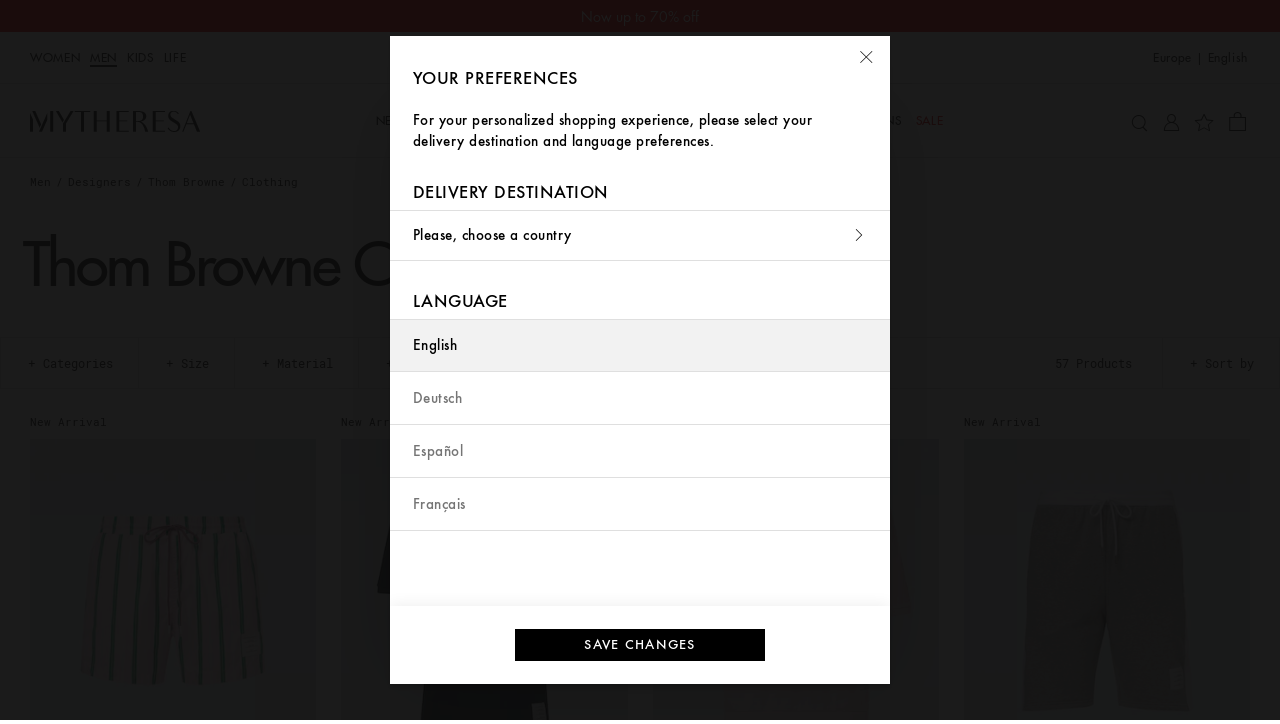

--- FILE ---
content_type: text/html
request_url: https://www.mytheresa.com/euro/en/men/designers/thom-browne/clothing
body_size: 91683
content:
<!DOCTYPE html>
<html dir="ltr" lang="en">
<head>
  <meta charSet="utf-8" />
  <meta content="text/html; charset=utf-8" httpEquiv="Content-Type" />
  <meta content="IE=edge,chrome=1" httpEquiv="X-UA-Compatible" />
  <meta content="no" httpEquiv="imagetoolbar" />
  <meta content="yes" name="mobile-web-app-capable" />
  <meta content="yes" name="apple-mobile-web-app-capable" />
  <meta content="Mytheresa" name="apple-mobile-web-app-title" />
  <meta content="width=device-width, initial-scale=1, maximum-scale=3, user-scalable=yes" name="viewport" />

  <title data-rh="true">Thom Browne Clothing for Men | Mytheresa</title>
  <meta data-rh="true" content="Discover our unique edit of Thom Browne clothing for men and find everything you need from the most exclusive designer collections online at Mytheresa" name="description"/><meta data-rh="true" content="Thom Browne Clothing for Men | Mytheresa" name="og:title"/><meta data-rh="true" content="summary" name="twitter:card"/><meta data-rh="true" content="Discover our unique edit of Thom Browne clothing for men and find everything you need from the most exclusive designer collections online at Mytheresa" name="twitter:description"/><meta data-rh="true" content="@mytheresa_com" name="twitter:site"/><meta data-rh="true" content="Thom Browne Clothing for Men | Mytheresa" name="twitter:title"/><meta data-rh="true" content="codeva-GfPqjiiSfd" name="baidu-site-verification"/><meta data-rh="true" content="LlZgGs_m-33gplZKWn-Q3s4XYeQOL3ZvIzi_8u1aC4E" name="google-site-verification"/><meta data-rh="true" content="D6691E816123E8EF65469BA232B6E68D" name="msvalidate.01"/><meta data-rh="true" content="5ad45c4bbf5e730d047a6b88f8b50e005b9e525c" name="naver-site-verification"/><meta data-rh="true" content="en" http-equiv="content-language"/>
  <link data-rh="true" href="https://www.mytheresa.com/euro/en/men/designers/thom-browne/clothing" rel="canonical"/><link data-rh="true" href="https://www.mytheresa.com/me/ar/men/designers/thom-browne/clothing" hrefLang="ar" rel="alternate"/><link data-rh="true" href="https://www.mytheresa.com/at/de/herren/designer/thom-browne/kleidung" hrefLang="de-at" rel="alternate"/><link data-rh="true" href="https://www.mytheresa.com/ch/de/herren/designer/thom-browne/kleidung" hrefLang="de-ch" rel="alternate"/><link data-rh="true" href="https://www.mytheresa.com/de/de/herren/designer/thom-browne/kleidung" hrefLang="de" rel="alternate"/><link data-rh="true" href="https://www.mytheresa.com/fr/de/herren/designer/thom-browne/kleidung" hrefLang="de-fr" rel="alternate"/><link data-rh="true" href="https://www.mytheresa.com/it/de/herren/designer/thom-browne/kleidung" hrefLang="de-it" rel="alternate"/><link data-rh="true" href="https://www.mytheresa.com/nl/de/herren/designer/thom-browne/kleidung" hrefLang="de-nl" rel="alternate"/><link data-rh="true" href="https://www.mytheresa.com/at/en/men/designers/thom-browne/clothing" hrefLang="en-at" rel="alternate"/><link data-rh="true" href="https://www.mytheresa.com/au/en/men/designers/thom-browne/clothing" hrefLang="en-au" rel="alternate"/><link data-rh="true" href="https://www.mytheresa.com/ca/en/men/designers/thom-browne/clothing" hrefLang="en-ca" rel="alternate"/><link data-rh="true" href="https://www.mytheresa.com/ch/en/men/designers/thom-browne/clothing" hrefLang="en-ch" rel="alternate"/><link data-rh="true" href="https://www.mytheresa.com/cn/en/men/designers/thom-browne/clothing" hrefLang="en-cn" rel="alternate"/><link data-rh="true" href="https://www.mytheresa.com/de/en/men/designers/thom-browne/clothing" hrefLang="en-de" rel="alternate"/><link data-rh="true" href="https://www.mytheresa.com/euro/en/men/designers/thom-browne/clothing" hrefLang="en" rel="alternate"/><link data-rh="true" href="https://www.mytheresa.com/fr/en/men/designers/thom-browne/clothing" hrefLang="en-fr" rel="alternate"/><link data-rh="true" href="https://www.mytheresa.com/gb/en/men/designers/thom-browne/clothing" hrefLang="en-gb" rel="alternate"/><link data-rh="true" href="https://www.mytheresa.com/hk/en/men/designers/thom-browne/clothing" hrefLang="en-hk" rel="alternate"/><link data-rh="true" href="https://www.mytheresa.com/it/en/men/designers/thom-browne/clothing" hrefLang="en-it" rel="alternate"/><link data-rh="true" href="https://www.mytheresa.com/jp/en/men/designers/thom-browne/clothing" hrefLang="en-jp" rel="alternate"/><link data-rh="true" href="https://www.mytheresa.com/kr/en/men/designers/thom-browne/clothing" hrefLang="en-kr" rel="alternate"/><link data-rh="true" href="https://www.mytheresa.com/mo/en/men/designers/thom-browne/clothing" hrefLang="en-mo" rel="alternate"/><link data-rh="true" href="https://www.mytheresa.com/nl/en/men/designers/thom-browne/clothing" hrefLang="en-nl" rel="alternate"/><link data-rh="true" href="https://www.mytheresa.com/sg/en/men/designers/thom-browne/clothing" hrefLang="en-sg" rel="alternate"/><link data-rh="true" href="https://www.mytheresa.com/tw/en/men/designers/thom-browne/clothing" hrefLang="en-tw" rel="alternate"/><link data-rh="true" href="https://www.mytheresa.com/us/en/men/designers/thom-browne/clothing" hrefLang="en-us" rel="alternate"/><link data-rh="true" href="https://www.mytheresa.com/euro/es/hombre/disenadores/thom-browne/ropa" hrefLang="es-es" rel="alternate"/><link data-rh="true" href="https://www.mytheresa.com/int/es/hombre/disenadores/thom-browne/ropa" hrefLang="es" rel="alternate"/><link data-rh="true" href="https://www.mytheresa.com/us/es/hombre/disenadores/thom-browne/ropa" hrefLang="es-us" rel="alternate"/><link data-rh="true" href="https://www.mytheresa.com/ca/fr/homme/createurs/thom-browne/vetements" hrefLang="fr-ca" rel="alternate"/><link data-rh="true" href="https://www.mytheresa.com/ch/fr/homme/createurs/thom-browne/vetements" hrefLang="fr-ch" rel="alternate"/><link data-rh="true" href="https://www.mytheresa.com/fr/fr/homme/createurs/thom-browne/vetements" hrefLang="fr" rel="alternate"/><link data-rh="true" href="https://www.mytheresa.com/ch/it/uomo/designer/thom-browne/abbigliamento" hrefLang="it-ch" rel="alternate"/><link data-rh="true" href="https://www.mytheresa.com/it/it/uomo/designer/thom-browne/abbigliamento" hrefLang="it" rel="alternate"/><link data-rh="true" href="https://www.mytheresa.com/kr/ko/men/designers/thom-browne/clothing" hrefLang="ko" rel="alternate"/><link data-rh="true" href="https://www.mytheresa.com/cn/zh/men/designers/thom-browne/clothing" hrefLang="zh" rel="alternate"/><link data-rh="true" href="https://www.mytheresa.com/me/en/men/designers/thom-browne/clothing" hrefLang="en-ae" rel="alternate"/><link data-rh="true" href="https://www.mytheresa.com/me/en/men/designers/thom-browne/clothing" hrefLang="en-kw" rel="alternate"/><link data-rh="true" href="https://www.mytheresa.com/me/en/men/designers/thom-browne/clothing" hrefLang="en-om" rel="alternate"/><link data-rh="true" href="https://www.mytheresa.com/me/en/men/designers/thom-browne/clothing" hrefLang="en-qa" rel="alternate"/><link data-rh="true" href="https://www.mytheresa.com/me/en/men/designers/thom-browne/clothing" hrefLang="en-sa" rel="alternate"/><link data-rh="true" href="https://www.mytheresa.com/me/en/men/designers/thom-browne/clothing" hrefLang="en-bh" rel="alternate"/>
  <link href="https://www.mytheresa.com/bucket/favicon.ico" rel="shortcut icon" />
  <link rel="apple-touch-icon" href="https://www.mytheresa.com/bucket/myt-logo-192.png" />
  <link rel="manifest" href="/manifest.json" />

  <script type="module"  src="https://www.mytheresa.com/bucket/app.895f61ea.js" nonce="f8410fc1-108d-4dcc-b585-d7bf77be3225"></script>
  <link rel="modulepreload" href="https://www.mytheresa.com/bucket/chunk-lodas.a18bad5c.js">
  <link rel="modulepreload" href="https://www.mytheresa.com/bucket/chunk-isomo.9a70c3f7.js">
  <link rel="modulepreload" href="https://www.mytheresa.com/bucket/chunk-curre.97d04feb.js">
  <link rel="modulepreload" href="https://www.mytheresa.com/bucket/chunk-datad.491389e9.js">
  <link rel="modulepreload" href="https://www.mytheresa.com/bucket/chunk-overl.224b2ce6.js">
  <link rel="modulepreload" href="https://www.mytheresa.com/bucket/chunk-haspo.e2909265.js">
  <link rel="modulepreload" href="https://www.mytheresa.com/bucket/chunk-swipe.eaebeba0.js">
  <link rel="modulepreload" href="https://www.mytheresa.com/bucket/chunk-scree.3ffa69fa.js">
  <link rel="modulepreload" href="https://www.mytheresa.com/bucket/chunk-panzo.55ea2707.js">
  <link rel="stylesheet" href="https://www.mytheresa.com/bucket/fonts.3907c40c.css">
  <link rel="stylesheet" href="https://www.mytheresa.com/bucket/vendor.24db2f6a.css">
  <link rel="stylesheet" href="https://www.mytheresa.com/bucket/headers.5965275b.css">
  <link rel="stylesheet" href="https://www.mytheresa.com/bucket/main.d1ecca43.css">
  <link rel="stylesheet" href="https://www.mytheresa.com/bucket/blocks-shared.7a5092e7.css">
  <link rel="stylesheet" href="https://www.mytheresa.com/bucket/blocks-pages.6487ff7b.css" media="print" class="lazyload-style">
  <link rel="stylesheet" href="https://www.mytheresa.com/bucket/modals.e558ac2b.css" media="print" class="lazyload-style">
  <link rel="stylesheet" href="https://www.mytheresa.com/bucket/account.6bd85d70.css" media="print" class="lazyload-style">
  <link rel="stylesheet" href="https://www.mytheresa.com/bucket/checkout.6d3dd7ff.css" media="print" class="lazyload-style">
</head>
<body >
  <div id="root">
    <div class="app" data-country="ES" data-department="men" data-devicetype="bot" data-inputdevice="mouse" data-sitemode="live"><div aria-label="main navigation" class="header" role="navigation"><div class="sticky" style="height:auto"><div class="sticky__content" style="top:0"><a class="announcement announcement--bg-red announcement--text-white announcement--link" href="/euro/en/men/sale" target="_self"><div class="announcement__contents"><div class="announcement__contents__item">Sale just got better: Further reductions</div></div></a></div></div><div class="header--mobile"><div class="sticky" style="height:auto"><div class="sticky__content" style="top:0"><div class="headermobile"><div class="headermobile__wrapper"><div class="headermobile__search"><div class="headermobile__search__wrapper"><div class="search"><div class="search__topcontainer"><div class="search__box"><input type="search" aria-label="Search for..." class="search__box__input" placeholder="Search for..." value=""/><span class="search__box__icon icon__search" tabindex="0"></span><span class="search__box__icon icon__close" tabindex="-1"></span></div></div></div></div></div><div class="headermobile__menu"><div class="nav nav--hidden"><div class="nav__container"><div class="nav__container__content"><div class="nav__container__content__header"><div class="departmentlinks"><div class="departmentlinks__link" data-department="women"><a href="/euro/en/women">Women</a></div><div class="departmentlinks__link departmentlinks__link--active" data-department="men"><a href="/euro/en/men">Men</a></div><div class="departmentlinks__link" data-department="kids"><a href="/euro/en/kids">Kids</a></div><div class="departmentlinks__link" data-department="life"><a href="/euro/en/life">LIFE</a></div></div></div><div class="nav__container__content__body"><div class="scroll"><div data-overlayscrollbars-initialize="" style="max-height:calc(100dvh - 65px)" tabindex="-1"><div data-overlayscrollbars-contents=""><div class="nestedlist"><ul class="nestedlist__menu"><li data-path="/euro/en/men" class="nestedlist__item nestedlist__item--title" data-index="0" tabindex="0"><div class="nestedlist__container"><div class="nestedlist__item__text--title">Men&#x27;s Homepage</div></div></li><li data-tracking-label="fo_mw=new-arrivals_main" class="nestedlist__item" data-index="1" tabindex="0"><a tabindex="-1" class="nestedlist__item__link" href="/euro/en/men/new-arrivals/current-week" target="_self"><div class="nestedlist__item__text">New Arrivals</div><div class="nestedlist__chevron icon__next"></div></a></li><li data-tracking-label="fo_mw=designers_main" class="nestedlist__item" data-index="2" tabindex="0"><a tabindex="-1" aria-current="page" class="nestedlist__item__link nestedlist__item__link--active" href="/euro/en/men/designers" target="_self"><div class="nestedlist__item__text">Designers</div><div class="nestedlist__chevron icon__next"></div></a></li><li data-tracking-label="fo_mw=clothing_main" class="nestedlist__item" data-index="3" tabindex="0"><a tabindex="-1" class="nestedlist__item__link" href="/euro/en/men/clothing" target="_self"><div class="nestedlist__item__text">Clothing</div><div class="nestedlist__chevron icon__next"></div></a></li><li data-tracking-label="fo_mw=shoes_main" class="nestedlist__item" data-index="4" tabindex="0"><a tabindex="-1" class="nestedlist__item__link" href="/euro/en/men/shoes" target="_self"><div class="nestedlist__item__text">Shoes</div><div class="nestedlist__chevron icon__next"></div></a></li><li data-tracking-label="fo_mw=bags_main" class="nestedlist__item" data-index="5" tabindex="0"><a tabindex="-1" class="nestedlist__item__link" href="/euro/en/men/bags" target="_self"><div class="nestedlist__item__text">Bags</div><div class="nestedlist__chevron icon__next"></div></a></li><li data-tracking-label="fo_mw=accessories_main" class="nestedlist__item" data-index="6" tabindex="0"><a tabindex="-1" class="nestedlist__item__link" href="/euro/en/men/accessories" target="_self"><div class="nestedlist__item__text">Accessories</div><div class="nestedlist__chevron icon__next"></div></a></li><li data-tracking-label="microsite_mw=occasions" class="nestedlist__item" data-index="7" tabindex="0"><a tabindex="-1" class="nestedlist__item__link" href="/euro/en/men/shop/occasions" target="_self"><div class="nestedlist__item__text">Occasions</div><div class="nestedlist__chevron icon__next"></div></a></li><li data-tracking-label="fo_mw=sale_main" class="nestedlist__item nestedlist__item--highlight" data-index="8" tabindex="0"><a tabindex="-1" class="nestedlist__item__link" href="/euro/en/men/sale" target="_self"><div class="nestedlist__item__text">Sale</div><div class="nestedlist__chevron icon__next"></div></a></li></ul></div><div class="appinfo appinfo--visible"><a class="appinfo__link" href="https://app.adjust.com/bibmd4y?campaign=app_in_burger_menu&amp;adgroup=adgroup" rel="nofollow noopener noreferrer" target="_self"><div class="appinfo__link__logo"></div><span class="appinfo__link__text">Discover our app here</span></a></div><div class="accountinfo" id="burger-menu--men"><div class="accountinfo__actions"><a class="button" href="/euro/en/wishlist" target="_self"><div class="button__text">My Wishlist</div></a><a class="button" href="/euro/en/account/login" target="_self"><div class="button__text">Sign In</div></a></div></div><div class="countryselector" tabindex="0"><span>Europe</span><span>|</span><span class="countryselector__fulllanguage">English</span></div><div class="storeinfo">Your current delivery country is Spain and your order will be billed in EUR €.</div><div class="supportlinks__item"><a class="supportlinks__item__link" href="/euro/en/customer-care" target="_self">Customer Service</a></div><div class="supportlinks__item"><a class="supportlinks__item__link" href="/euro/en/about-us" target="_self">About us</a></div></div></div></div></div></div><div class="nav__container__close"><span class="icon__close"></span></div></div><div class="nav__overlay"></div></div><span class="icon__burger"></span></div><div class="headermobile__actions headermobile__actions--left"><span class="icon__search"></span></div><div class="headermobile__logo"><a aria-label="Homepage" href="/euro/en" target="_self"><div class="logo"></div></a></div><div class="headermobile__actions headermobile__actions--right"><a aria-label="My Account" href="/euro/en/account/login" target="_self"><span class="icon__user"></span></a><a aria-label="Shopping bag" class="shoppingbag" href="/euro/en/checkout/cart" target="_self"><span class="icon__bag"></span></a></div></div></div></div></div></div><div class="header--desktop" data-department-last="men"><div class="headerdesktop"><div class="headerdesktop__section headerdesktop__section--level0"><div class="headerdesktop__section__wrapper headerdesktop__section__wrapper--level0"><div class="headerdesktop__section__wrapper__genders"><div class="departmentlinks"><a class="departmentlinks__link" href="/euro/en/women" target="_self">Women</a><a aria-current="page" class="departmentlinks__link departmentlinks__link--active" href="/euro/en/men" target="_self">Men</a><a class="departmentlinks__link" href="/euro/en/kids" target="_self">Kids</a><a class="departmentlinks__link" href="/euro/en/life" target="_self">LIFE</a></div></div><div class="headerdesktop__section__wrapper__links"><div class="siteactions"><span class="siteactions__link"><div class="countryselector" tabindex="0"><span>Europe</span><span>|</span><span class="countryselector__fulllanguage">English</span></div></span></div></div></div></div><div class="sticky" style="height:auto"><div class="sticky__content" style="top:0"><div class="headerdesktop__section headerdesktop__section--level1"><div class="headerdesktop__section__wrapper"><div class="headerdesktop__section__wrapper__logo"><a aria-label="Homepage" href="/euro/en" target="_self"><div class="logo"></div></a></div><div class="headerdesktop__section__wrapper__nav"><div class="nav"><div class="nav__item"><a aria-expanded="false" aria-haspopup="menu" data-nav-id="0" data-tracking-label="fo_mw=new-arrivals_main" class="nav__item__link" href="/euro/en/men/new-arrivals/current-week" target="_self"><span class="nav__item__link__label">New Arrivals</span></a></div><div class="nav__item"><a aria-expanded="false" aria-haspopup="menu" data-nav-id="1" data-tracking-label="fo_mw=designers_main" class="nav__item__link" href="/euro/en/men/designers" target="_self"><span class="nav__item__link__label">Designers</span></a></div><div class="nav__item"><a aria-expanded="false" aria-haspopup="menu" data-nav-id="2" data-tracking-label="fo_mw=clothing_main" class="nav__item__link" href="/euro/en/men/clothing" target="_self"><span class="nav__item__link__label">Clothing</span></a></div><div class="nav__item"><a aria-expanded="false" aria-haspopup="menu" data-nav-id="3" data-tracking-label="fo_mw=shoes_main" class="nav__item__link" href="/euro/en/men/shoes" target="_self"><span class="nav__item__link__label">Shoes</span></a></div><div class="nav__item"><a aria-expanded="false" aria-haspopup="menu" data-nav-id="4" data-tracking-label="fo_mw=bags_main" class="nav__item__link" href="/euro/en/men/bags" target="_self"><span class="nav__item__link__label">Bags</span></a></div><div class="nav__item"><a aria-expanded="false" aria-haspopup="menu" data-nav-id="5" data-tracking-label="fo_mw=accessories_main" class="nav__item__link" href="/euro/en/men/accessories" target="_self"><span class="nav__item__link__label">Accessories</span></a></div><div class="nav__item"><a aria-expanded="false" aria-haspopup="menu" data-nav-id="6" data-tracking-label="microsite_mw=occasions" class="nav__item__link" href="/euro/en/men/shop/occasions" target="_self"><span class="nav__item__link__label">Occasions</span></a></div><div class="nav__item"><a aria-expanded="false" aria-haspopup="menu" data-nav-id="7" data-tracking-label="fo_mw=sale_main" class="nav__item__link nav__item__link--highlighted" href="/euro/en/men/sale" target="_self"><span class="nav__item__link__label">Sale</span></a></div></div></div><div class="headerdesktop__section__wrapper__icons"><div class="useractions"><div class="search"><div class="search__topcontainer"><div class="search__box"><input type="search" aria-label="Search for..." class="search__box__input" placeholder="Search for..." value=""/><span class="search__box__icon icon__search" tabindex="0"></span><span class="search__box__icon icon__close" tabindex="-1"></span></div></div></div><a aria-label="My Account" class="usericon__link" href="/euro/en/account/login" target="_self"><span class="icon__user"></span></a><a aria-label="My Wishlist" href="/euro/en/wishlist" target="_self"><span class="icon__wishlist"></span></a><a aria-label="Shopping bag" class="shoppingbag" href="/euro/en/checkout/cart" target="_self"><span class="icon__bag"></span></a></div></div></div></div></div></div></div></div><div class="notification"><div class="notification__content"></div></div></div><div class="content" role="main"><div class="list" data-role="page"><div class="list__breadcrumb"><div class="breadcrumb"><div class="breadcrumb__item"><a data-breadcrumb="Men" class="breadcrumb__item__link" href="/euro/en/men" target="_self">Men</a></div><div class="breadcrumb__item"><a data-breadcrumb="Designers" class="breadcrumb__item__link" href="/euro/en/men/designers" target="_self">Designers</a></div><div class="breadcrumb__item" translate="no"><a data-breadcrumb="Thom Browne" class="breadcrumb__item__link" href="/euro/en/men/designers/thom-browne" target="_self">Thom Browne</a></div><div class="breadcrumb__item"><span class="breadcrumb__item__link">Clothing</span></div></div></div><div class="list__header"><h1 class="list__header__title list__header__title--designer">Thom Browne Clothing</h1></div><div class="sticky" style="height:auto"><div class="sticky__content" style="top:0"><div class="filtersbar"><div class="filtersbar--desktop"><div class="filtersbardesktop"><div class="filtersbardesktop__wrapper"><div class="filtersbardesktop__item"><div class="filtersbardesktop__item__button" data-facet="categories" tabindex="0"><div class="filtersbardesktop__item__button__icons"><span class="icon__minus"></span><span class="icon__plus"></span><span class="icon__chevron-down"></span><span class="icon__chevron-up"></span></div><div class="filtersbardesktop__item__button__text">Categories</div></div><div class="filtersbardesktop__item__children"><div class="filter" data-facet="categories"><div class="scroll"><div data-overlayscrollbars-initialize="" class="filter__scroll" tabindex="-1"><div data-overlayscrollbars-contents=""><ul class="filter__items"><li class="filter__item filter__item--group"><div class="filter__item__parent"><div class="filter__item__parent__container" data-group="Jackets" tabindex="0"><div class="filter__item__icons"><span class="icon__plus"></span><span class="icon__chevron-down"></span></div><div class="filter__item__group-text">Jackets</div></div></div><ul class="filter__item__children"><li class="filter__item filter__item--nested"><a href="/euro/en/men/designers/thom-browne/clothing/jackets" class="filter__item__link" tabindex="-1"><label class="filter__item__label" data-visibility="true" for="filter-categories-5429--desktop"><input type="checkbox" class="filter__item__checkbox" data-parent="true" id="filter-categories-5429--desktop" name="filter-categories" value="5429"/>Show All</label></a></li><li class="filter__item filter__item--nested"><a href="/euro/en/men/designers/thom-browne/clothing/jackets/bombers" class="filter__item__link" tabindex="-1"><label class="filter__item__label" data-visibility="true" for="filter-categories-5432--desktop"><input type="checkbox" class="filter__item__checkbox" data-parent="false" id="filter-categories-5432--desktop" name="filter-categories" value="5432"/>Bombers</label></a></li><li class="filter__item filter__item--nested"><a href="/euro/en/men/designers/thom-browne/clothing/jackets/lightweight" class="filter__item__link" tabindex="-1"><label class="filter__item__label" data-visibility="true" for="filter-categories-5437--desktop"><input type="checkbox" class="filter__item__checkbox" data-parent="false" id="filter-categories-5437--desktop" name="filter-categories" value="5437"/>Lightweight</label></a></li></ul></li><li class="filter__item filter__item--group"><div class="filter__item__parent"><div class="filter__item__parent__container" data-group="Knitwear" tabindex="0"><div class="filter__item__icons"><span class="icon__plus"></span><span class="icon__chevron-down"></span></div><div class="filter__item__group-text">Knitwear</div></div></div><ul class="filter__item__children"><li class="filter__item filter__item--nested"><a href="/euro/en/men/designers/thom-browne/clothing/knitwear" class="filter__item__link" tabindex="-1"><label class="filter__item__label" data-visibility="true" for="filter-categories-5034--desktop"><input type="checkbox" class="filter__item__checkbox" data-parent="true" id="filter-categories-5034--desktop" name="filter-categories" value="5034"/>Show All</label></a></li><li class="filter__item filter__item--nested"><a href="/euro/en/men/designers/thom-browne/clothing/knitwear/cardigans" class="filter__item__link" tabindex="-1"><label class="filter__item__label" data-visibility="true" for="filter-categories-5035--desktop"><input type="checkbox" class="filter__item__checkbox" data-parent="false" id="filter-categories-5035--desktop" name="filter-categories" value="5035"/>Cardigans</label></a></li><li class="filter__item filter__item--group filter__item--nested"><div class="filter__item__parent"><div class="filter__item__parent__container" data-group="Sweaters" tabindex="0"><div class="filter__item__icons"><span class="icon__plus"></span><span class="icon__chevron-down"></span></div><div class="filter__item__group-text">Sweaters</div></div></div><ul class="filter__item__children"><li class="filter__item filter__item--nested"><a href="/euro/en/men/designers/thom-browne/clothing/knitwear/sweaters" class="filter__item__link" tabindex="-1"><label class="filter__item__label" data-visibility="true" for="filter-categories-5036--desktop"><input type="checkbox" class="filter__item__checkbox" data-parent="true" id="filter-categories-5036--desktop" name="filter-categories" value="5036"/>Show All</label></a></li><li class="filter__item filter__item--nested"><a href="/euro/en/men/designers/thom-browne/clothing/knitwear/sweaters/crew-neck" class="filter__item__link" tabindex="-1"><label class="filter__item__label" data-visibility="true" for="filter-categories-5439--desktop"><input type="checkbox" class="filter__item__checkbox" data-parent="false" id="filter-categories-5439--desktop" name="filter-categories" value="5439"/>Crew neck</label></a></li></ul></li></ul></li><li class="filter__item filter__item--group"><div class="filter__item__parent"><div class="filter__item__parent__container" data-group="Pants" tabindex="0"><div class="filter__item__icons"><span class="icon__plus"></span><span class="icon__chevron-down"></span></div><div class="filter__item__group-text">Pants</div></div></div><ul class="filter__item__children"><li class="filter__item filter__item--nested"><a href="/euro/en/men/designers/thom-browne/clothing/pants" class="filter__item__link" tabindex="-1"><label class="filter__item__label" data-visibility="true" for="filter-categories-5058--desktop"><input type="checkbox" class="filter__item__checkbox" data-parent="true" id="filter-categories-5058--desktop" name="filter-categories" value="5058"/>Show All</label></a></li><li class="filter__item filter__item--nested"><a href="/euro/en/men/designers/thom-browne/clothing/pants/chinos" class="filter__item__link" tabindex="-1"><label class="filter__item__label" data-visibility="true" for="filter-categories-5060--desktop"><input type="checkbox" class="filter__item__checkbox" data-parent="false" id="filter-categories-5060--desktop" name="filter-categories" value="5060"/>Chinos</label></a></li></ul></li><li class="filter__item filter__item--group"><div class="filter__item__parent"><div class="filter__item__parent__container" data-group="Polo shirts" tabindex="0"><div class="filter__item__icons"><span class="icon__plus"></span><span class="icon__chevron-down"></span></div><div class="filter__item__group-text">Polo shirts</div></div></div><ul class="filter__item__children"><li class="filter__item filter__item--nested"><a href="/euro/en/men/designers/thom-browne/clothing/polo-shirts" class="filter__item__link" tabindex="-1"><label class="filter__item__label" data-visibility="true" for="filter-categories-5041--desktop"><input type="checkbox" class="filter__item__checkbox" data-parent="true" id="filter-categories-5041--desktop" name="filter-categories" value="5041"/>Show All</label></a></li><li class="filter__item filter__item--nested"><a href="/euro/en/men/designers/thom-browne/clothing/polo-shirts/long-sleeved-polo-shirts" class="filter__item__link" tabindex="-1"><label class="filter__item__label" data-visibility="true" for="filter-categories-5043--desktop"><input type="checkbox" class="filter__item__checkbox" data-parent="false" id="filter-categories-5043--desktop" name="filter-categories" value="5043"/>Long-sleeved polo shirts</label></a></li><li class="filter__item filter__item--nested"><a href="/euro/en/men/designers/thom-browne/clothing/polo-shirts/short-sleeved-polo-shirts" class="filter__item__link" tabindex="-1"><label class="filter__item__label" data-visibility="true" for="filter-categories-5042--desktop"><input type="checkbox" class="filter__item__checkbox" data-parent="false" id="filter-categories-5042--desktop" name="filter-categories" value="5042"/>Short-sleeved polo shirts</label></a></li></ul></li><li class="filter__item filter__item--group"><div class="filter__item__parent"><div class="filter__item__parent__container" data-group="Shirts" tabindex="0"><div class="filter__item__icons"><span class="icon__plus"></span><span class="icon__chevron-down"></span></div><div class="filter__item__group-text">Shirts</div></div></div><ul class="filter__item__children"><li class="filter__item filter__item--nested"><a href="/euro/en/men/designers/thom-browne/clothing/shirts" class="filter__item__link" tabindex="-1"><label class="filter__item__label" data-visibility="true" for="filter-categories-5441--desktop"><input type="checkbox" class="filter__item__checkbox" data-parent="true" id="filter-categories-5441--desktop" name="filter-categories" value="5441"/>Show All</label></a></li><li class="filter__item filter__item--group filter__item--nested"><div class="filter__item__parent"><div class="filter__item__parent__container" data-group="Casual" tabindex="0"><div class="filter__item__icons"><span class="icon__plus"></span><span class="icon__chevron-down"></span></div><div class="filter__item__group-text">Casual</div></div></div><ul class="filter__item__children"><li class="filter__item filter__item--nested"><a href="/euro/en/men/designers/thom-browne/clothing/shirts/casual" class="filter__item__link" tabindex="-1"><label class="filter__item__label" data-visibility="true" for="filter-categories-5442--desktop"><input type="checkbox" class="filter__item__checkbox" data-parent="true" id="filter-categories-5442--desktop" name="filter-categories" value="5442"/>Show All</label></a></li><li class="filter__item filter__item--nested"><a href="/euro/en/men/designers/thom-browne/clothing/shirts/casual/long-sleeved-shirts" class="filter__item__link" tabindex="-1"><label class="filter__item__label" data-visibility="true" for="filter-categories-5444--desktop"><input type="checkbox" class="filter__item__checkbox" data-parent="false" id="filter-categories-5444--desktop" name="filter-categories" value="5444"/>Long-sleeved shirts</label></a></li><li class="filter__item filter__item--nested"><a href="/euro/en/men/designers/thom-browne/clothing/shirts/casual/short-sleeved-shirts" class="filter__item__link" tabindex="-1"><label class="filter__item__label" data-visibility="true" for="filter-categories-5443--desktop"><input type="checkbox" class="filter__item__checkbox" data-parent="false" id="filter-categories-5443--desktop" name="filter-categories" value="5443"/>Short-sleeved shirts</label></a></li></ul></li><li class="filter__item filter__item--nested"><a href="/euro/en/men/designers/thom-browne/clothing/shirts/printed" class="filter__item__link" tabindex="-1"><label class="filter__item__label" data-visibility="true" for="filter-categories-8225--desktop"><input type="checkbox" class="filter__item__checkbox" data-parent="false" id="filter-categories-8225--desktop" name="filter-categories" value="8225"/>Printed</label></a></li></ul></li><li class="filter__item filter__item--group"><div class="filter__item__parent"><div class="filter__item__parent__container" data-group="Shorts" tabindex="0"><div class="filter__item__icons"><span class="icon__plus"></span><span class="icon__chevron-down"></span></div><div class="filter__item__group-text">Shorts</div></div></div><ul class="filter__item__children"><li class="filter__item filter__item--nested"><a href="/euro/en/men/designers/thom-browne/clothing/shorts" class="filter__item__link" tabindex="-1"><label class="filter__item__label" data-visibility="true" for="filter-categories-5044--desktop"><input type="checkbox" class="filter__item__checkbox" data-parent="true" id="filter-categories-5044--desktop" name="filter-categories" value="5044"/>Show All</label></a></li><li class="filter__item filter__item--nested"><a href="/euro/en/men/designers/thom-browne/clothing/shorts/bermuda" class="filter__item__link" tabindex="-1"><label class="filter__item__label" data-visibility="true" for="filter-categories-8254--desktop"><input type="checkbox" class="filter__item__checkbox" data-parent="false" id="filter-categories-8254--desktop" name="filter-categories" value="8254"/>Bermuda</label></a></li><li class="filter__item filter__item--nested"><a href="/euro/en/men/designers/thom-browne/clothing/shorts/drawstring" class="filter__item__link" tabindex="-1"><label class="filter__item__label" data-visibility="true" for="filter-categories-8253--desktop"><input type="checkbox" class="filter__item__checkbox" data-parent="false" id="filter-categories-8253--desktop" name="filter-categories" value="8253"/>Drawstring</label></a></li></ul></li><li class="filter__item filter__item--group"><div class="filter__item__parent"><div class="filter__item__parent__container" data-group="Sweats" tabindex="0"><div class="filter__item__icons"><span class="icon__plus"></span><span class="icon__chevron-down"></span></div><div class="filter__item__group-text">Sweats</div></div></div><ul class="filter__item__children"><li class="filter__item filter__item--nested"><a href="/euro/en/men/designers/thom-browne/clothing/sweats" class="filter__item__link" tabindex="-1"><label class="filter__item__label" data-visibility="true" for="filter-categories-5046--desktop"><input type="checkbox" class="filter__item__checkbox" data-parent="true" id="filter-categories-5046--desktop" name="filter-categories" value="5046"/>Show All</label></a></li><li class="filter__item filter__item--nested"><a href="/euro/en/men/designers/thom-browne/clothing/sweats/hoodies" class="filter__item__link" tabindex="-1"><label class="filter__item__label" data-visibility="true" for="filter-categories-5048--desktop"><input type="checkbox" class="filter__item__checkbox" data-parent="false" id="filter-categories-5048--desktop" name="filter-categories" value="5048"/>Hoodies</label></a></li><li class="filter__item filter__item--nested"><a href="/euro/en/men/designers/thom-browne/clothing/sweats/sweatpants" class="filter__item__link" tabindex="-1"><label class="filter__item__label" data-visibility="true" for="filter-categories-5051--desktop"><input type="checkbox" class="filter__item__checkbox" data-parent="false" id="filter-categories-5051--desktop" name="filter-categories" value="5051"/>Sweatpants</label></a></li><li class="filter__item filter__item--nested"><a href="/euro/en/men/designers/thom-browne/clothing/sweats/sweatshirts" class="filter__item__link" tabindex="-1"><label class="filter__item__label" data-visibility="true" for="filter-categories-5047--desktop"><input type="checkbox" class="filter__item__checkbox" data-parent="false" id="filter-categories-5047--desktop" name="filter-categories" value="5047"/>Sweatshirts</label></a></li></ul></li><li class="filter__item"><a href="/euro/en/men/designers/thom-browne/clothing/swimwear" class="filter__item__link" tabindex="-1"><label class="filter__item__label" data-visibility="true" for="filter-categories-5045--desktop"><input type="checkbox" class="filter__item__checkbox" data-parent="false" id="filter-categories-5045--desktop" name="filter-categories" value="5045"/>Swimwear</label></a></li><li class="filter__item filter__item--group"><div class="filter__item__parent"><div class="filter__item__parent__container" data-group="T-shirts" tabindex="0"><div class="filter__item__icons"><span class="icon__plus"></span><span class="icon__chevron-down"></span></div><div class="filter__item__group-text">T-shirts</div></div></div><ul class="filter__item__children"><li class="filter__item filter__item--nested"><a href="/euro/en/men/designers/thom-browne/clothing/t-shirts" class="filter__item__link" tabindex="-1"><label class="filter__item__label" data-visibility="true" for="filter-categories-5062--desktop"><input type="checkbox" class="filter__item__checkbox" data-parent="true" id="filter-categories-5062--desktop" name="filter-categories" value="5062"/>Show All</label></a></li><li class="filter__item filter__item--nested"><a href="/euro/en/men/designers/thom-browne/clothing/t-shirts/long-sleeved-t-shirts" class="filter__item__link" tabindex="-1"><label class="filter__item__label" data-visibility="true" for="filter-categories-5064--desktop"><input type="checkbox" class="filter__item__checkbox" data-parent="false" id="filter-categories-5064--desktop" name="filter-categories" value="5064"/>Long-sleeved T-shirts</label></a></li><li class="filter__item filter__item--nested"><a href="/euro/en/men/designers/thom-browne/clothing/t-shirts/short-sleeved-t-shirts" class="filter__item__link" tabindex="-1"><label class="filter__item__label" data-visibility="true" for="filter-categories-5063--desktop"><input type="checkbox" class="filter__item__checkbox" data-parent="false" id="filter-categories-5063--desktop" name="filter-categories" value="5063"/>Short-sleeved T-shirts</label></a></li></ul></li><li class="filter__item filter__item--group"><div class="filter__item__parent"><div class="filter__item__parent__container" data-group="Underwear &amp; Sleepwear" tabindex="0"><div class="filter__item__icons"><span class="icon__plus"></span><span class="icon__chevron-down"></span></div><div class="filter__item__group-text">Underwear &amp; Sleepwear</div></div></div><ul class="filter__item__children"><li class="filter__item filter__item--nested"><a href="/euro/en/men/designers/thom-browne/clothing/underwear-sleepwear" class="filter__item__link" tabindex="-1"><label class="filter__item__label" data-visibility="true" for="filter-categories-5066--desktop"><input type="checkbox" class="filter__item__checkbox" data-parent="true" id="filter-categories-5066--desktop" name="filter-categories" value="5066"/>Show All</label></a></li><li class="filter__item filter__item--nested"><a href="/euro/en/men/designers/thom-browne/clothing/underwear-sleepwear/socks" class="filter__item__link" tabindex="-1"><label class="filter__item__label" data-visibility="true" for="filter-categories-5069--desktop"><input type="checkbox" class="filter__item__checkbox" data-parent="false" id="filter-categories-5069--desktop" name="filter-categories" value="5069"/>Socks</label></a></li></ul></li></ul></div></div></div><div class="filter__cta__container"><div class="filter__cta"><div class="button button--disabled" tabindex="0"><div class="button__text">Apply</div></div></div><div class="filter__cta"><div class="button button--alternative button--disabled filter__cta__clear" tabindex="0"><div class="button__text">Clear</div></div></div></div></div></div></div><div class="filtersbardesktop__item"><div class="filtersbardesktop__item__button" data-facet="sizesHarmonized" tabindex="0"><div class="filtersbardesktop__item__button__icons"><span class="icon__minus"></span><span class="icon__plus"></span><span class="icon__chevron-down"></span><span class="icon__chevron-up"></span></div><div class="filtersbardesktop__item__button__text">Size</div></div><div class="filtersbardesktop__item__children"><div class="filter" data-facet="sizesHarmonized"><div class="scroll"><div data-overlayscrollbars-initialize="" class="filter__scroll" tabindex="-1"><div data-overlayscrollbars-contents=""><ul class="filter__items"><li class="filter__item"><a href="/euro/en/men/designers/thom-browne/clothing?sizesHarmonized=XXS" class="filter__item__link" tabindex="-1"><label class="filter__item__label" data-visibility="true" for="filter-sizesHarmonized-XXS--desktop"><input type="checkbox" class="filter__item__checkbox" data-parent="false" id="filter-sizesHarmonized-XXS--desktop" name="filter-sizesHarmonized" value="XXS"/>XXS</label></a></li><li class="filter__item"><a href="/euro/en/men/designers/thom-browne/clothing?sizesHarmonized=XS" class="filter__item__link" tabindex="-1"><label class="filter__item__label" data-visibility="true" for="filter-sizesHarmonized-XS--desktop"><input type="checkbox" class="filter__item__checkbox" data-parent="false" id="filter-sizesHarmonized-XS--desktop" name="filter-sizesHarmonized" value="XS"/>XS</label></a></li><li class="filter__item"><a href="/euro/en/men/designers/thom-browne/clothing?sizesHarmonized=S" class="filter__item__link" tabindex="-1"><label class="filter__item__label" data-visibility="true" for="filter-sizesHarmonized-S--desktop"><input type="checkbox" class="filter__item__checkbox" data-parent="false" id="filter-sizesHarmonized-S--desktop" name="filter-sizesHarmonized" value="S"/>S</label></a></li><li class="filter__item"><a href="/euro/en/men/designers/thom-browne/clothing?sizesHarmonized=M" class="filter__item__link" tabindex="-1"><label class="filter__item__label" data-visibility="true" for="filter-sizesHarmonized-M--desktop"><input type="checkbox" class="filter__item__checkbox" data-parent="false" id="filter-sizesHarmonized-M--desktop" name="filter-sizesHarmonized" value="M"/>M</label></a></li><li class="filter__item"><a href="/euro/en/men/designers/thom-browne/clothing?sizesHarmonized=L" class="filter__item__link" tabindex="-1"><label class="filter__item__label" data-visibility="true" for="filter-sizesHarmonized-L--desktop"><input type="checkbox" class="filter__item__checkbox" data-parent="false" id="filter-sizesHarmonized-L--desktop" name="filter-sizesHarmonized" value="L"/>L</label></a></li><li class="filter__item"><a href="/euro/en/men/designers/thom-browne/clothing?sizesHarmonized=XL" class="filter__item__link" tabindex="-1"><label class="filter__item__label" data-visibility="true" for="filter-sizesHarmonized-XL--desktop"><input type="checkbox" class="filter__item__checkbox" data-parent="false" id="filter-sizesHarmonized-XL--desktop" name="filter-sizesHarmonized" value="XL"/>XL</label></a></li><li class="filter__item"><a href="/euro/en/men/designers/thom-browne/clothing?sizesHarmonized=XXL" class="filter__item__link" tabindex="-1"><label class="filter__item__label" data-visibility="true" for="filter-sizesHarmonized-XXL--desktop"><input type="checkbox" class="filter__item__checkbox" data-parent="false" id="filter-sizesHarmonized-XXL--desktop" name="filter-sizesHarmonized" value="XXL"/>XXL</label></a></li><li class="filter__item"><a href="/euro/en/men/designers/thom-browne/clothing?sizesHarmonized=3 XL" class="filter__item__link" tabindex="-1"><label class="filter__item__label" data-visibility="true" for="filter-sizesHarmonized-3 XL--desktop"><input type="checkbox" class="filter__item__checkbox" data-parent="false" id="filter-sizesHarmonized-3 XL--desktop" name="filter-sizesHarmonized" value="3 XL"/>3 XL</label></a></li></ul></div></div></div><div class="filter__cta__container"><div class="filter__cta"><div class="button button--disabled" tabindex="0"><div class="button__text">Apply</div></div></div><div class="filter__cta"><div class="button button--alternative button--disabled filter__cta__clear" tabindex="0"><div class="button__text">Clear</div></div></div></div></div></div></div><div class="filtersbardesktop__item"><div class="filtersbardesktop__item__button" data-facet="materials" tabindex="0"><div class="filtersbardesktop__item__button__icons"><span class="icon__minus"></span><span class="icon__plus"></span><span class="icon__chevron-down"></span><span class="icon__chevron-up"></span></div><div class="filtersbardesktop__item__button__text">Material</div></div><div class="filtersbardesktop__item__children"><div class="filter" data-facet="materials"><div class="scroll"><div data-overlayscrollbars-initialize="" class="filter__scroll" tabindex="-1"><div data-overlayscrollbars-contents=""><ul class="filter__items"><li class="filter__item"><a href="/euro/en/men/designers/thom-browne/clothing?materials=Cotton" class="filter__item__link" tabindex="-1"><label class="filter__item__label" data-visibility="true" for="filter-materials-Cotton--desktop"><input type="checkbox" class="filter__item__checkbox" data-parent="false" id="filter-materials-Cotton--desktop" name="filter-materials" value="Cotton"/>Cotton</label></a></li><li class="filter__item"><a href="/euro/en/men/designers/thom-browne/clothing?materials=Linen" class="filter__item__link" tabindex="-1"><label class="filter__item__label" data-visibility="true" for="filter-materials-Linen--desktop"><input type="checkbox" class="filter__item__checkbox" data-parent="false" id="filter-materials-Linen--desktop" name="filter-materials" value="Linen"/>Linen</label></a></li><li class="filter__item"><a href="/euro/en/men/designers/thom-browne/clothing?materials=Wool" class="filter__item__link" tabindex="-1"><label class="filter__item__label" data-visibility="true" for="filter-materials-Wool--desktop"><input type="checkbox" class="filter__item__checkbox" data-parent="false" id="filter-materials-Wool--desktop" name="filter-materials" value="Wool"/>Wool</label></a></li></ul></div></div></div><div class="filter__cta__container"><div class="filter__cta"><div class="button button--disabled" tabindex="0"><div class="button__text">Apply</div></div></div><div class="filter__cta"><div class="button button--alternative button--disabled filter__cta__clear" tabindex="0"><div class="button__text">Clear</div></div></div></div></div></div></div><div class="filtersbardesktop__item"><div class="filtersbardesktop__item__button" data-facet="colors" tabindex="0"><div class="filtersbardesktop__item__button__icons"><span class="icon__minus"></span><span class="icon__plus"></span><span class="icon__chevron-down"></span><span class="icon__chevron-up"></span></div><div class="filtersbardesktop__item__button__text">Color</div></div><div class="filtersbardesktop__item__children"><div class="filter" data-facet="colors"><div class="scroll"><div data-overlayscrollbars-initialize="" class="filter__scroll" tabindex="-1"><div data-overlayscrollbars-contents=""><ul class="filter__items"><li class="filter__item"><a href="/euro/en/men/designers/thom-browne/clothing?colors=beige" class="filter__item__link" tabindex="-1"><label class="filter__item__label" data-visibility="true" for="filter-colors-beige--desktop"><input type="checkbox" class="filter__item__checkbox" data-parent="false" id="filter-colors-beige--desktop" name="filter-colors" value="beige"/>beige</label></a></li><li class="filter__item"><a href="/euro/en/men/designers/thom-browne/clothing?colors=black" class="filter__item__link" tabindex="-1"><label class="filter__item__label" data-visibility="true" for="filter-colors-black--desktop"><input type="checkbox" class="filter__item__checkbox" data-parent="false" id="filter-colors-black--desktop" name="filter-colors" value="black"/>black</label></a></li><li class="filter__item"><a href="/euro/en/men/designers/thom-browne/clothing?colors=blue" class="filter__item__link" tabindex="-1"><label class="filter__item__label" data-visibility="true" for="filter-colors-blue--desktop"><input type="checkbox" class="filter__item__checkbox" data-parent="false" id="filter-colors-blue--desktop" name="filter-colors" value="blue"/>blue</label></a></li><li class="filter__item"><a href="/euro/en/men/designers/thom-browne/clothing?colors=brown" class="filter__item__link" tabindex="-1"><label class="filter__item__label" data-visibility="true" for="filter-colors-brown--desktop"><input type="checkbox" class="filter__item__checkbox" data-parent="false" id="filter-colors-brown--desktop" name="filter-colors" value="brown"/>brown</label></a></li><li class="filter__item"><a href="/euro/en/men/designers/thom-browne/clothing?colors=green" class="filter__item__link" tabindex="-1"><label class="filter__item__label" data-visibility="true" for="filter-colors-green--desktop"><input type="checkbox" class="filter__item__checkbox" data-parent="false" id="filter-colors-green--desktop" name="filter-colors" value="green"/>green</label></a></li><li class="filter__item"><a href="/euro/en/men/designers/thom-browne/clothing?colors=grey" class="filter__item__link" tabindex="-1"><label class="filter__item__label" data-visibility="true" for="filter-colors-grey--desktop"><input type="checkbox" class="filter__item__checkbox" data-parent="false" id="filter-colors-grey--desktop" name="filter-colors" value="grey"/>grey</label></a></li><li class="filter__item"><a href="/euro/en/men/designers/thom-browne/clothing?colors=multicoloured" class="filter__item__link" tabindex="-1"><label class="filter__item__label" data-visibility="true" for="filter-colors-multicoloured--desktop"><input type="checkbox" class="filter__item__checkbox" data-parent="false" id="filter-colors-multicoloured--desktop" name="filter-colors" value="multicoloured"/>multicoloured</label></a></li><li class="filter__item"><a href="/euro/en/men/designers/thom-browne/clothing?colors=pink" class="filter__item__link" tabindex="-1"><label class="filter__item__label" data-visibility="true" for="filter-colors-pink--desktop"><input type="checkbox" class="filter__item__checkbox" data-parent="false" id="filter-colors-pink--desktop" name="filter-colors" value="pink"/>pink</label></a></li><li class="filter__item"><a href="/euro/en/men/designers/thom-browne/clothing?colors=white" class="filter__item__link" tabindex="-1"><label class="filter__item__label" data-visibility="true" for="filter-colors-white--desktop"><input type="checkbox" class="filter__item__checkbox" data-parent="false" id="filter-colors-white--desktop" name="filter-colors" value="white"/>white</label></a></li><li class="filter__item"><a href="/euro/en/men/designers/thom-browne/clothing?colors=yellow" class="filter__item__link" tabindex="-1"><label class="filter__item__label" data-visibility="true" for="filter-colors-yellow--desktop"><input type="checkbox" class="filter__item__checkbox" data-parent="false" id="filter-colors-yellow--desktop" name="filter-colors" value="yellow"/>yellow</label></a></li></ul></div></div></div><div class="filter__cta__container"><div class="filter__cta"><div class="button button--disabled" tabindex="0"><div class="button__text">Apply</div></div></div><div class="filter__cta"><div class="button button--alternative button--disabled filter__cta__clear" tabindex="0"><div class="button__text">Clear</div></div></div></div></div></div></div><div class="filtersbardesktop__item"><div class="filtersbardesktop__item__button" data-facet="patterns" tabindex="0"><div class="filtersbardesktop__item__button__icons"><span class="icon__minus"></span><span class="icon__plus"></span><span class="icon__chevron-down"></span><span class="icon__chevron-up"></span></div><div class="filtersbardesktop__item__button__text">Pattern</div></div><div class="filtersbardesktop__item__children"><div class="filter" data-facet="patterns"><div class="scroll"><div data-overlayscrollbars-initialize="" class="filter__scroll" tabindex="-1"><div data-overlayscrollbars-contents=""><ul class="filter__items"><li class="filter__item"><a href="/euro/en/men/designers/thom-browne/clothing?patterns=plain" class="filter__item__link" tabindex="-1"><label class="filter__item__label" data-visibility="true" for="filter-patterns-plain--desktop"><input type="checkbox" class="filter__item__checkbox" data-parent="false" id="filter-patterns-plain--desktop" name="filter-patterns" value="plain"/>plain</label></a></li><li class="filter__item"><a href="/euro/en/men/designers/thom-browne/clothing?patterns=printed" class="filter__item__link" tabindex="-1"><label class="filter__item__label" data-visibility="true" for="filter-patterns-printed--desktop"><input type="checkbox" class="filter__item__checkbox" data-parent="false" id="filter-patterns-printed--desktop" name="filter-patterns" value="printed"/>printed</label></a></li><li class="filter__item"><a href="/euro/en/men/designers/thom-browne/clothing?patterns=striped" class="filter__item__link" tabindex="-1"><label class="filter__item__label" data-visibility="true" for="filter-patterns-striped--desktop"><input type="checkbox" class="filter__item__checkbox" data-parent="false" id="filter-patterns-striped--desktop" name="filter-patterns" value="striped"/>striped</label></a></li></ul></div></div></div><div class="filter__cta__container"><div class="filter__cta"><div class="button button--disabled" tabindex="0"><div class="button__text">Apply</div></div></div><div class="filter__cta"><div class="button button--alternative button--disabled filter__cta__clear" tabindex="0"><div class="button__text">Clear</div></div></div></div></div></div></div><div class="filtersbardesktop__item"><div class="filtersbardesktop__item__button" data-facet="saleStatus" tabindex="0"><div class="filtersbardesktop__item__button__icons"><span class="icon__minus"></span><span class="icon__plus"></span><span class="icon__chevron-down"></span><span class="icon__chevron-up"></span></div><div class="filtersbardesktop__item__button__text">Sale</div></div><div class="filtersbardesktop__item__children"><div class="filter" data-facet="saleStatus"><div class="scroll"><div data-overlayscrollbars-initialize="" class="filter__scroll" tabindex="-1"><div data-overlayscrollbars-contents=""><ul class="filter__items"><li class="filter__item"><a href="/euro/en/men/designers/thom-browne/clothing?saleStatus=only" class="filter__item__link" tabindex="-1"><label class="filter__item__label" data-visibility="false" for="filter-saleStatus-Sale--desktop"><input type="checkbox" class="filter__item__checkbox" data-parent="false" id="filter-saleStatus-Sale--desktop" name="filter-saleStatus" value="only"/>Sale</label></a></li><li class="filter__item"><a href="/euro/en/men/designers/thom-browne/clothing?saleStatus=none" class="filter__item__link" tabindex="-1"><label class="filter__item__label" data-visibility="false" for="filter-saleStatus-Non Sale--desktop"><input type="checkbox" class="filter__item__checkbox" data-parent="false" id="filter-saleStatus-Non Sale--desktop" name="filter-saleStatus" value="none"/>Non Sale</label></a></li><li class="filter__item"><a href="/euro/en/men/designers/thom-browne/clothing?saleStatus=all" class="filter__item__link" tabindex="-1"><label class="filter__item__label" data-visibility="false" for="filter-saleStatus-View All--desktop"><input type="checkbox" class="filter__item__checkbox" data-parent="false" id="filter-saleStatus-View All--desktop" name="filter-saleStatus" value="all"/>View All</label></a></li></ul></div></div></div><div class="filter__cta__container"></div></div></div></div><div class="filtersbardesktop__totalitems filtersbardesktop__totalitems--active"><span class="filtersbardesktop__totalitems__qty">57 Products</span></div><div class="filtersbardesktop__item filtersbardesktop__item--active"><div class="filtersbardesktop__item__button" data-facet="sort" tabindex="0"><div class="filtersbardesktop__item__button__icons"><span class="icon__minus"></span><span class="icon__plus"></span><span class="icon__chevron-down"></span><span class="icon__chevron-up"></span></div><div class="filtersbardesktop__item__button__text">Sort by</div></div><div class="filtersbardesktop__item__children"><ul class="sortby"><li class="sortby__item sortby__item--active" data-sort="recommendation" tabindex="0">Recommendation</li><li class="sortby__item" data-sort="new_item" tabindex="0">New arrivals</li><li class="sortby__item" data-sort="price_asc" tabindex="0">Price (low-high)</li><li class="sortby__item" data-sort="price_desc" tabindex="0">Price (high-low)</li></ul></div></div></div></div></div><div class="filtersbar--mobile"><div class="filtersbarmobile"><div class="filtersbarmobile__button" data-modal="FILTERS" tabindex="0"><span class="icon__plus"></span><span class="icon__chevron-down"></span><div class="filtersbarmobile__button__text">Filters</div></div><div class="filtersbarmobile__button filtersbarmobile__button--active" data-modal="SORT_BY" tabindex="0"><span class="icon__plus"></span><span class="icon__chevron-down"></span><div class="filtersbarmobile__button__text">Sort by</div></div></div></div></div></div></div><div class="list__container"><div class="item"><div class="item__header"><div class="labels"><div class="labels__wrapper"><span class="labels__label">New Arrival</span></div></div></div><a tabindex="0" class="item__link" href="/euro/en/men/thom-browne-striped-swim-trunks-pink-p01124080" target="_self"><div class="item__images"><div class="item__images__image item__images__image--single"><img alt="Striped swim trunks | Thom Browne" fetchpriority="auto" loading="eager" src="https://www.mytheresa.com/media/332/376/100/98/P01124080.jpg"/></div></div><div class="item__sizes"><span class="item__sizes__size">Available sizes<!-- -->:</span><span class="item__sizes__size">1</span><span class="item__sizes__size">2</span><span class="item__sizes__size">3</span><span class="item__sizes__size">4</span><span class="item__sizes__size">5</span></div></a><div class="item__info"><div class="item__info__header"><div class="item__info__header__designer" translate="no">Thom Browne</div><div class="item__actions item__actions--men"><span class="icon icon__bag" tabindex="0"></span><span class="icon icon__wishlist" tabindex="0"></span></div></div><div class="item__info__name"><a tabindex="0" href="/euro/en/men/thom-browne-striped-swim-trunks-pink-p01124080" target="_self">Striped swim trunks</a></div><div class="item__info__footer"><div class="pricing"><div class="pricing__prices"><div class="pricing__prices__wrapper"><span class="pricing__prices__value pricing__prices__value--original"><span class="pricing__prices__price"> <!-- -->€ 640</span></span></div><div class="pricing__info"></div></div></div></div></div><div class="variantslistflyout"><div class="variantslistflyout__bg"></div><div class="variantslistflyout__inner"><div class="variantslistflyout__inner__close" tabindex="-1"><span class="icon__close"></span></div></div></div></div><div class="item"><div class="item__header"><div class="labels"><div class="labels__wrapper"><span class="labels__label">New Arrival</span></div></div></div><a tabindex="0" class="item__link" href="/euro/en/men/thom-browne-4-bar-cotton-pique-polo-shirt-blue-p01119582" target="_self"><div class="item__images"><div class="item__images__image item__images__image--single"><img alt="4-Bar cotton piqué polo shirt | Thom Browne" fetchpriority="auto" loading="eager" src="https://www.mytheresa.com/media/332/376/100/0f/P01119582.jpg"/></div></div><div class="item__sizes"><span class="item__sizes__size">Available sizes<!-- -->:</span><span class="item__sizes__size">1</span><span class="item__sizes__size">2</span><span class="item__sizes__size">3</span><span class="item__sizes__size">4</span><span class="item__sizes__size">5</span></div></a><div class="item__info"><div class="item__info__header"><div class="item__info__header__designer" translate="no">Thom Browne</div><div class="item__actions item__actions--men"><span class="icon icon__bag" tabindex="0"></span><span class="icon icon__wishlist" tabindex="0"></span></div></div><div class="item__info__name"><a tabindex="0" href="/euro/en/men/thom-browne-4-bar-cotton-pique-polo-shirt-blue-p01119582" target="_self">4-Bar cotton piqué polo shirt</a></div><div class="item__info__footer"><div class="pricing"><div class="pricing__prices"><div class="pricing__prices__wrapper"><span class="pricing__prices__value pricing__prices__value--original"><span class="pricing__prices__price"> <!-- -->€ 550</span></span></div><div class="pricing__info"></div></div></div></div></div><div class="variantslistflyout"><div class="variantslistflyout__bg"></div><div class="variantslistflyout__inner"><div class="variantslistflyout__inner__close" tabindex="-1"><span class="icon__close"></span></div></div></div></div><div class="item"><div class="item__header"><div class="labels"><div class="labels__wrapper"><span class="labels__label">New Arrival</span></div></div></div><a tabindex="0" class="item__link" href="/euro/en/men/thom-browne-4-bar-cotton-jersey-t-shirt-pink-p01124069" target="_self"><div class="item__images"><div class="item__images__image item__images__image--single"><img alt="4-Bar cotton jersey T-shirt | Thom Browne" fetchpriority="auto" loading="eager" src="https://www.mytheresa.com/media/332/376/100/50/P01124069.jpg"/></div></div><div class="item__sizes"><span class="item__sizes__size">Available sizes<!-- -->:</span><span class="item__sizes__size">0</span><span class="item__sizes__size">1</span><span class="item__sizes__size">2</span><span class="item__sizes__size">3</span><span class="item__sizes__size">4</span><span class="item__sizes__size">5</span><span class="item__sizes__size">6</span></div></a><div class="item__info"><div class="item__info__header"><div class="item__info__header__designer" translate="no">Thom Browne</div><div class="item__actions item__actions--men"><span class="icon icon__bag" tabindex="0"></span><span class="icon icon__wishlist" tabindex="0"></span></div></div><div class="item__info__name"><a tabindex="0" href="/euro/en/men/thom-browne-4-bar-cotton-jersey-t-shirt-pink-p01124069" target="_self">4-Bar cotton jersey T-shirt</a></div><div class="item__info__footer"><div class="pricing"><div class="pricing__prices"><div class="pricing__prices__wrapper"><span class="pricing__prices__value pricing__prices__value--original"><span class="pricing__prices__price"> <!-- -->€ 580</span></span></div><div class="pricing__info"></div></div></div></div></div><div class="variantslistflyout"><div class="variantslistflyout__bg"></div><div class="variantslistflyout__inner"><div class="variantslistflyout__inner__close" tabindex="-1"><span class="icon__close"></span></div></div></div></div><div class="item"><div class="item__header"><div class="labels"><div class="labels__wrapper"><span class="labels__label">New Arrival</span></div></div></div><a tabindex="0" class="item__link" href="/euro/en/men/thom-browne-4-bar-cotton-jersey-shorts-grey-p01119584" target="_self"><div class="item__images"><div class="item__images__image item__images__image--single"><img alt="4-Bar cotton jersey shorts | Thom Browne" fetchpriority="auto" loading="eager" src="https://www.mytheresa.com/media/332/376/100/f7/P01119584.jpg"/></div></div><div class="item__sizes"><span class="item__sizes__size">Available sizes<!-- -->:</span><span class="item__sizes__size">1</span><span class="item__sizes__size">2</span><span class="item__sizes__size">3</span><span class="item__sizes__size">4</span><span class="item__sizes__size">5</span><span class="item__sizes__size">6</span></div></a><div class="item__info"><div class="item__info__header"><div class="item__info__header__designer" translate="no">Thom Browne</div><div class="item__actions item__actions--men"><span class="icon icon__bag" tabindex="0"></span><span class="icon icon__wishlist" tabindex="0"></span></div></div><div class="item__info__name"><a tabindex="0" href="/euro/en/men/thom-browne-4-bar-cotton-jersey-shorts-grey-p01119584" target="_self">4-Bar cotton jersey shorts</a></div><div class="item__info__footer"><div class="pricing"><div class="pricing__prices"><div class="pricing__prices__wrapper"><span class="pricing__prices__value pricing__prices__value--original"><span class="pricing__prices__price"> <!-- -->€ 810</span></span></div><div class="pricing__info"></div></div></div></div></div><div class="variantslistflyout"><div class="variantslistflyout__bg"></div><div class="variantslistflyout__inner"><div class="variantslistflyout__inner__close" tabindex="-1"><span class="icon__close"></span></div></div></div></div><div class="item"><div class="item__header"><div class="labels"><div class="labels__wrapper"><span class="labels__label">New Arrival</span></div></div></div><a tabindex="0" class="item__link" href="/euro/en/men/thom-browne-4-bar-cotton-jersey-polo-shirt-blue-p01124065" target="_self"><div class="item__images"><div class="item__images__image item__images__image--single"><img alt="4-Bar cotton jersey polo shirt | Thom Browne" fetchpriority="auto" loading="lazy" src="https://www.mytheresa.com/media/332/376/100/ee/P01124065.jpg"/></div></div><div class="item__sizes"><span class="item__sizes__size">Available sizes<!-- -->:</span><span class="item__sizes__size">1</span><span class="item__sizes__size">2</span><span class="item__sizes__size">3</span><span class="item__sizes__size">4</span><span class="item__sizes__size">5</span><span class="item__sizes__size">6</span></div></a><div class="item__info"><div class="item__info__header"><div class="item__info__header__designer" translate="no">Thom Browne</div><div class="item__actions item__actions--men"><span class="icon icon__bag" tabindex="0"></span><span class="icon icon__wishlist" tabindex="0"></span></div></div><div class="item__info__name"><a tabindex="0" href="/euro/en/men/thom-browne-4-bar-cotton-jersey-polo-shirt-blue-p01124065" target="_self">4-Bar cotton jersey polo shirt</a></div><div class="item__info__footer"><div class="pricing"><div class="pricing__prices"><div class="pricing__prices__wrapper"><span class="pricing__prices__value pricing__prices__value--original"><span class="pricing__prices__price"> <!-- -->€ 680</span></span></div><div class="pricing__info"></div></div></div></div></div><div class="variantslistflyout"><div class="variantslistflyout__bg"></div><div class="variantslistflyout__inner"><div class="variantslistflyout__inner__close" tabindex="-1"><span class="icon__close"></span></div></div></div></div><div class="item"><div class="item__header"><div class="labels"><div class="labels__wrapper"><span class="labels__label">New Arrival</span></div></div></div><a tabindex="0" class="item__link" href="/euro/en/men/thom-browne-4-bar-cotton-sweatpants-grey-p01119569" target="_self"><div class="item__images"><div class="item__images__image item__images__image--single"><img alt="4-Bar cotton sweatpants | Thom Browne" fetchpriority="auto" loading="lazy" src="https://www.mytheresa.com/media/332/376/100/12/P01119569.jpg"/></div></div><div class="item__sizes"><span class="item__sizes__size">Available sizes<!-- -->:</span><span class="item__sizes__size">1</span><span class="item__sizes__size">2</span><span class="item__sizes__size">3</span><span class="item__sizes__size">4</span><span class="item__sizes__size">5</span><span class="item__sizes__size">6</span></div></a><div class="item__info"><div class="item__info__header"><div class="item__info__header__designer" translate="no">Thom Browne</div><div class="item__actions item__actions--men"><span class="icon icon__bag" tabindex="0"></span><span class="icon icon__wishlist" tabindex="0"></span></div></div><div class="item__info__name"><a tabindex="0" href="/euro/en/men/thom-browne-4-bar-cotton-sweatpants-grey-p01119569" target="_self">4-Bar cotton sweatpants</a></div><div class="item__info__footer"><div class="pricing"><div class="pricing__prices"><div class="pricing__prices__wrapper"><span class="pricing__prices__value pricing__prices__value--original"><span class="pricing__prices__price"> <!-- -->€ 880</span></span></div><div class="pricing__info"></div></div></div></div></div><div class="variantslistflyout"><div class="variantslistflyout__bg"></div><div class="variantslistflyout__inner"><div class="variantslistflyout__inner__close" tabindex="-1"><span class="icon__close"></span></div></div></div></div><div class="item"><div class="item__header"><div class="labels"><div class="labels__wrapper"><span class="labels__label">New Arrival</span></div></div></div><a tabindex="0" class="item__link" href="/euro/en/men/thom-browne-striped-cotton-shirt-blue-p01119565" target="_self"><div class="item__images"><div class="item__images__image item__images__image--single"><img alt="Striped cotton shirt | Thom Browne" fetchpriority="auto" loading="lazy" src="https://www.mytheresa.com/media/332/376/100/bb/P01119565.jpg"/></div></div><div class="item__sizes"><span class="item__sizes__size">Available sizes<!-- -->:</span><span class="item__sizes__size">1</span><span class="item__sizes__size">2</span><span class="item__sizes__size">3</span><span class="item__sizes__size">4</span><span class="item__sizes__size">5</span></div></a><div class="item__info"><div class="item__info__header"><div class="item__info__header__designer" translate="no">Thom Browne</div><div class="item__actions item__actions--men"><span class="icon icon__bag" tabindex="0"></span><span class="icon icon__wishlist" tabindex="0"></span></div></div><div class="item__info__name"><a tabindex="0" href="/euro/en/men/thom-browne-striped-cotton-shirt-blue-p01119565" target="_self">Striped cotton shirt</a></div><div class="item__info__footer"><div class="pricing"><div class="pricing__prices"><div class="pricing__prices__wrapper"><span class="pricing__prices__value pricing__prices__value--original"><span class="pricing__prices__price"> <!-- -->€ 930</span></span></div><div class="pricing__info"></div></div></div></div></div><div class="variantslistflyout"><div class="variantslistflyout__bg"></div><div class="variantslistflyout__inner"><div class="variantslistflyout__inner__close" tabindex="-1"><span class="icon__close"></span></div></div></div></div><div class="item"><div class="item__header"><div class="labels"><div class="labels__wrapper"><span class="labels__label">New Arrival</span></div></div></div><a tabindex="0" class="item__link" href="/euro/en/men/thom-browne-striped-cotton-and-linen-polo-shirt-blue-p01119563" target="_self"><div class="item__images"><div class="item__images__image item__images__image--single"><img alt="Striped cotton and linen polo shirt | Thom Browne" fetchpriority="auto" loading="lazy" src="https://www.mytheresa.com/media/332/376/100/cf/P01119563.jpg"/></div></div><div class="item__sizes"><span class="item__sizes__size">Available sizes<!-- -->:</span><span class="item__sizes__size">1</span><span class="item__sizes__size">2</span><span class="item__sizes__size">3</span><span class="item__sizes__size">4</span><span class="item__sizes__size">5</span></div></a><div class="item__info"><div class="item__info__header"><div class="item__info__header__designer" translate="no">Thom Browne</div><div class="item__actions item__actions--men"><span class="icon icon__bag" tabindex="0"></span><span class="icon icon__wishlist" tabindex="0"></span></div></div><div class="item__info__name"><a tabindex="0" href="/euro/en/men/thom-browne-striped-cotton-and-linen-polo-shirt-blue-p01119563" target="_self">Striped cotton and linen polo shirt</a></div><div class="item__info__footer"><div class="pricing"><div class="pricing__prices"><div class="pricing__prices__wrapper"><span class="pricing__prices__value pricing__prices__value--original"><span class="pricing__prices__price"> <!-- -->€ 860</span></span></div><div class="pricing__info"></div></div></div></div></div><div class="variantslistflyout"><div class="variantslistflyout__bg"></div><div class="variantslistflyout__inner"><div class="variantslistflyout__inner__close" tabindex="-1"><span class="icon__close"></span></div></div></div></div><div class="item"><div class="item__header"><div class="labels"><div class="labels__wrapper"><span class="labels__label">New Season</span></div></div></div><a tabindex="0" class="item__link" href="/euro/en/men/thom-browne-4-bar-cotton-pique-polo-shirt-grey-p01119556" target="_self"><div class="item__images"><div class="item__images__image item__images__image--single"><img alt="4-Bar cotton piqué polo shirt | Thom Browne" fetchpriority="auto" loading="lazy" src="https://www.mytheresa.com/media/332/376/100/88/P01119556.jpg"/></div></div><div class="item__sizes"><span class="item__sizes__size">Available sizes<!-- -->:</span><span class="item__sizes__size">1</span><span class="item__sizes__size">2</span><span class="item__sizes__size">3</span><span class="item__sizes__size">4</span><span class="item__sizes__size">5</span></div></a><div class="item__info"><div class="item__info__header"><div class="item__info__header__designer" translate="no">Thom Browne</div><div class="item__actions item__actions--men"><span class="icon icon__bag" tabindex="0"></span><span class="icon icon__wishlist" tabindex="0"></span></div></div><div class="item__info__name"><a tabindex="0" href="/euro/en/men/thom-browne-4-bar-cotton-pique-polo-shirt-grey-p01119556" target="_self">4-Bar cotton piqué polo shirt</a></div><div class="item__info__footer"><div class="pricing"><div class="pricing__prices"><div class="pricing__prices__wrapper"><span class="pricing__prices__value pricing__prices__value--original"><span class="pricing__prices__price"> <!-- -->€ 860</span></span></div><div class="pricing__info"></div></div></div></div></div><div class="variantslistflyout"><div class="variantslistflyout__bg"></div><div class="variantslistflyout__inner"><div class="variantslistflyout__inner__close" tabindex="-1"><span class="icon__close"></span></div></div></div></div><div class="item"><div class="item__header"><div class="labels"><div class="labels__wrapper"><span class="labels__label">New Season</span></div></div></div><a tabindex="0" class="item__link" href="/euro/en/men/thom-browne-denim-shirt-blue-p01119561" target="_self"><div class="item__images"><div class="item__images__image item__images__image--single"><img alt="Denim shirt | Thom Browne" fetchpriority="auto" loading="lazy" src="https://www.mytheresa.com/media/332/376/100/8d/P01119561.jpg"/></div></div><div class="item__sizes"><span class="item__sizes__size">Available sizes<!-- -->:</span><span class="item__sizes__size">1</span><span class="item__sizes__size">2</span><span class="item__sizes__size">3</span><span class="item__sizes__size">4</span><span class="item__sizes__size">5</span><span class="item__sizes__size item__sizes__size--notavailable">6</span></div></a><div class="item__info"><div class="item__info__header"><div class="item__info__header__designer" translate="no">Thom Browne</div><div class="item__actions item__actions--men"><span class="icon icon__bag" tabindex="0"></span><span class="icon icon__wishlist" tabindex="0"></span></div></div><div class="item__info__name"><a tabindex="0" href="/euro/en/men/thom-browne-denim-shirt-blue-p01119561" target="_self">Denim shirt</a></div><div class="item__info__footer"><div class="pricing"><div class="pricing__prices"><div class="pricing__prices__wrapper"><span class="pricing__prices__value pricing__prices__value--original"><span class="pricing__prices__price"> <!-- -->€ 780</span></span></div><div class="pricing__info"></div></div></div></div></div><div class="variantslistflyout"><div class="variantslistflyout__bg"></div><div class="variantslistflyout__inner"><div class="variantslistflyout__inner__close" tabindex="-1"><span class="icon__close"></span></div></div></div></div><div class="item"><div class="item__header"><div class="labels"><div class="labels__wrapper"><span class="labels__label">New Season</span></div></div></div><a tabindex="0" class="item__link" href="/euro/en/men/thom-browne-cotton-bermuda-shorts-white-p01124074" target="_self"><div class="item__images"><div class="item__images__image item__images__image--single"><img alt="Cotton Bermuda shorts | Thom Browne" fetchpriority="auto" loading="lazy" src="https://www.mytheresa.com/media/332/376/100/35/P01124074.jpg"/></div></div><div class="item__sizes"><span class="item__sizes__size">Available sizes<!-- -->:</span><span class="item__sizes__size">1</span><span class="item__sizes__size">2</span><span class="item__sizes__size item__sizes__size--notavailable">3</span><span class="item__sizes__size">4</span><span class="item__sizes__size item__sizes__size--notavailable">5</span></div></a><div class="item__info"><div class="item__info__header"><div class="item__info__header__designer" translate="no">Thom Browne</div><div class="item__actions item__actions--men"><span class="icon icon__bag" tabindex="0"></span><span class="icon icon__wishlist" tabindex="0"></span></div></div><div class="item__info__name"><a tabindex="0" href="/euro/en/men/thom-browne-cotton-bermuda-shorts-white-p01124074" target="_self">Cotton Bermuda shorts</a></div><div class="item__info__footer"><div class="pricing"><div class="pricing__prices"><div class="pricing__prices__wrapper"><span class="pricing__prices__value pricing__prices__value--original"><span class="pricing__prices__price"> <!-- -->€ 660</span></span></div><div class="pricing__info"></div></div></div></div></div><div class="variantslistflyout"><div class="variantslistflyout__bg"></div><div class="variantslistflyout__inner"><div class="variantslistflyout__inner__close" tabindex="-1"><span class="icon__close"></span></div></div></div></div><div class="item"><div class="item__header"><div class="labels"><div class="labels__wrapper"><span class="labels__label">New Season</span></div></div></div><a tabindex="0" class="item__link" href="/euro/en/men/thom-browne-4-bar-cotton-cardigan-blue-p01119529" target="_self"><div class="item__images"><div class="item__images__image item__images__image--single"><img alt="4-Bar cotton cardigan | Thom Browne" fetchpriority="auto" loading="lazy" src="https://www.mytheresa.com/media/332/376/100/bc/P01119529.jpg"/></div></div><div class="item__sizes"><span class="item__sizes__size">Available sizes<!-- -->:</span><span class="item__sizes__size">1</span><span class="item__sizes__size">2</span><span class="item__sizes__size">3</span><span class="item__sizes__size">4</span><span class="item__sizes__size">5</span></div></a><div class="item__info"><div class="item__info__header"><div class="item__info__header__designer" translate="no">Thom Browne</div><div class="item__actions item__actions--men"><span class="icon icon__bag" tabindex="0"></span><span class="icon icon__wishlist" tabindex="0"></span></div></div><div class="item__info__name"><a tabindex="0" href="/euro/en/men/thom-browne-4-bar-cotton-cardigan-blue-p01119529" target="_self">4-Bar cotton cardigan</a></div><div class="item__info__footer"><div class="pricing"><div class="pricing__prices"><div class="pricing__prices__wrapper"><span class="pricing__prices__value pricing__prices__value--original"><span class="pricing__prices__price"> <!-- -->€ 1,430</span></span></div><div class="pricing__info"></div></div></div></div></div><div class="variantslistflyout"><div class="variantslistflyout__bg"></div><div class="variantslistflyout__inner"><div class="variantslistflyout__inner__close" tabindex="-1"><span class="icon__close"></span></div></div></div></div><div class="item"><div class="item__header"><div class="labels"><div class="labels__wrapper"><span class="labels__label">New Season</span></div></div></div><a tabindex="0" class="item__link" href="/euro/en/men/thom-browne-cable-knit-virgin-wool-cardigan-white-p01119528" target="_self"><div class="item__images"><div class="item__images__image item__images__image--single"><img alt="RWB Stripe cable-knit virgin wool cardigan | Thom Browne" fetchpriority="auto" loading="lazy" src="https://www.mytheresa.com/media/332/376/100/c6/P01119528.jpg"/></div></div><div class="item__sizes"><span class="item__sizes__size">Available sizes<!-- -->:</span><span class="item__sizes__size item__sizes__size--notavailable">2</span><span class="item__sizes__size item__sizes__size--notavailable">3</span><span class="item__sizes__size">4</span><span class="item__sizes__size">5</span><span class="item__sizes__size">6</span></div></a><div class="item__info"><div class="item__info__header"><div class="item__info__header__designer" translate="no">Thom Browne</div><div class="item__actions item__actions--men"><span class="icon icon__bag" tabindex="0"></span><span class="icon icon__wishlist" tabindex="0"></span></div></div><div class="item__info__name"><a tabindex="0" href="/euro/en/men/thom-browne-cable-knit-virgin-wool-cardigan-white-p01119528" target="_self">RWB Stripe cable-knit virgin wool cardigan</a></div><div class="item__info__footer"><div class="pricing"><div class="pricing__prices"><div class="pricing__prices__wrapper"><span class="pricing__prices__value pricing__prices__value--original"><span class="pricing__prices__price"> <!-- -->€ 1,760</span></span></div><div class="pricing__info"></div></div></div></div></div><div class="variantslistflyout"><div class="variantslistflyout__bg"></div><div class="variantslistflyout__inner"><div class="variantslistflyout__inner__close" tabindex="-1"><span class="icon__close"></span></div></div></div></div><div class="item"><div class="item__header"><div class="labels"><div class="labels__wrapper"><span class="labels__label">New Season</span></div></div></div><a tabindex="0" class="item__link" href="/euro/en/men/thom-browne-funmix-4-bar-cotton-shirt-white-p01112727" target="_self"><div class="item__images"><div class="item__images__image item__images__image--single"><img alt="Funmix 4-Bar cotton shirt | Thom Browne" fetchpriority="auto" loading="lazy" src="https://www.mytheresa.com/media/332/376/100/0f/P01112727.jpg"/></div></div><div class="item__sizes"><span class="item__sizes__size">Available sizes<!-- -->:</span><span class="item__sizes__size">1</span><span class="item__sizes__size">2</span><span class="item__sizes__size">3</span><span class="item__sizes__size">4</span><span class="item__sizes__size">5</span><span class="item__sizes__size item__sizes__size--notavailable">6</span></div></a><div class="item__info"><div class="item__info__header"><div class="item__info__header__designer" translate="no">Thom Browne</div><div class="item__actions item__actions--men"><span class="icon icon__bag" tabindex="0"></span><span class="icon icon__wishlist" tabindex="0"></span></div></div><div class="item__info__name"><a tabindex="0" href="/euro/en/men/thom-browne-funmix-4-bar-cotton-shirt-white-p01112727" target="_self">Funmix 4-Bar cotton shirt</a></div><div class="item__info__footer"><div class="pricing"><div class="pricing__prices"><div class="pricing__prices__wrapper"><span class="pricing__prices__value pricing__prices__value--original"><span class="pricing__prices__price"> <!-- -->€ 870</span></span></div><div class="pricing__info"></div></div></div></div></div><div class="variantslistflyout"><div class="variantslistflyout__bg"></div><div class="variantslistflyout__inner"><div class="variantslistflyout__inner__close" tabindex="-1"><span class="icon__close"></span></div></div></div></div><div class="item"><div class="item__header"><div class="labels"><div class="labels__wrapper"><span class="labels__label">New Season</span></div></div></div><a tabindex="0" class="item__link" href="/euro/en/men/thom-browne-4-bar-cotton-jersey-zip-up-hoodie-grey-p01112729" target="_self"><div class="item__images"><div class="item__images__image item__images__image--single"><img alt="4-Bar cotton jersey zip-up hoodie | Thom Browne" fetchpriority="auto" loading="lazy" src="https://www.mytheresa.com/media/332/376/100/96/P01112729.jpg"/></div></div><div class="item__sizes"><span class="item__sizes__size">Available sizes<!-- -->:</span><span class="item__sizes__size item__sizes__size--notavailable">1</span><span class="item__sizes__size">2</span><span class="item__sizes__size">3</span><span class="item__sizes__size">4</span><span class="item__sizes__size">5</span><span class="item__sizes__size">6</span></div></a><div class="item__info"><div class="item__info__header"><div class="item__info__header__designer" translate="no">Thom Browne</div><div class="item__actions item__actions--men"><span class="icon icon__bag" tabindex="0"></span><span class="icon icon__wishlist" tabindex="0"></span></div></div><div class="item__info__name"><a tabindex="0" href="/euro/en/men/thom-browne-4-bar-cotton-jersey-zip-up-hoodie-grey-p01112729" target="_self">4-Bar cotton jersey zip-up hoodie</a></div><div class="item__info__footer"><div class="pricing"><div class="pricing__prices"><div class="pricing__prices__wrapper"><span class="pricing__prices__value pricing__prices__value--original"><span class="pricing__prices__price"> <!-- -->€ 990</span></span></div><div class="pricing__info"></div></div></div></div></div><div class="variantslistflyout"><div class="variantslistflyout__bg"></div><div class="variantslistflyout__inner"><div class="variantslistflyout__inner__close" tabindex="-1"><span class="icon__close"></span></div></div></div></div><div class="item"><div class="item__header"><div class="labels"><div class="labels__wrapper"><span class="labels__label">New Season</span></div></div></div><a tabindex="0" class="item__link" href="/euro/en/men/thom-browne-4-bar-cotton-jersey-sweatpants-grey-p01112730" target="_self"><div class="item__images"><div class="item__images__image item__images__image--single"><img alt="4-Bar cotton jersey sweatpants | Thom Browne" fetchpriority="auto" loading="lazy" src="https://www.mytheresa.com/media/332/376/100/db/P01112730.jpg"/></div></div><div class="item__sizes"><span class="item__sizes__size">Available sizes<!-- -->:</span><span class="item__sizes__size">1</span><span class="item__sizes__size item__sizes__size--notavailable">2</span><span class="item__sizes__size item__sizes__size--notavailable">3</span><span class="item__sizes__size item__sizes__size--notavailable">4</span><span class="item__sizes__size">5</span><span class="item__sizes__size">6</span></div></a><div class="item__info"><div class="item__info__header"><div class="item__info__header__designer" translate="no">Thom Browne</div><div class="item__actions item__actions--men"><span class="icon icon__bag" tabindex="0"></span><span class="icon icon__wishlist" tabindex="0"></span></div></div><div class="item__info__name"><a tabindex="0" href="/euro/en/men/thom-browne-4-bar-cotton-jersey-sweatpants-grey-p01112730" target="_self">4-Bar cotton jersey sweatpants</a></div><div class="item__info__footer"><div class="pricing"><div class="pricing__prices"><div class="pricing__prices__wrapper"><span class="pricing__prices__value pricing__prices__value--original"><span class="pricing__prices__price"> <!-- -->€ 890</span></span></div><div class="pricing__info"></div></div></div></div></div><div class="variantslistflyout"><div class="variantslistflyout__bg"></div><div class="variantslistflyout__inner"><div class="variantslistflyout__inner__close" tabindex="-1"><span class="icon__close"></span></div></div></div></div><div class="item"><div class="item__header"><div class="labels"><div class="labels__wrapper"><span class="labels__label">New Season</span></div></div></div><a tabindex="0" class="item__link" href="/euro/en/men/thom-browne-4-bar-track-jacket-black-p01112726" target="_self"><div class="item__images"><div class="item__images__image item__images__image--single"><img alt="4-Bar track jacket | Thom Browne" fetchpriority="auto" loading="lazy" src="https://www.mytheresa.com/media/332/376/100/95/P01112726.jpg"/></div></div><div class="item__sizes"><span class="item__sizes__size">Available sizes<!-- -->:</span><span class="item__sizes__size">2</span><span class="item__sizes__size">3</span><span class="item__sizes__size">4</span><span class="item__sizes__size">5</span></div></a><div class="item__info"><div class="item__info__header"><div class="item__info__header__designer" translate="no">Thom Browne</div><div class="item__actions item__actions--men"><span class="icon icon__bag" tabindex="0"></span><span class="icon icon__wishlist" tabindex="0"></span></div></div><div class="item__info__name"><a tabindex="0" href="/euro/en/men/thom-browne-4-bar-track-jacket-black-p01112726" target="_self">4-Bar track jacket</a></div><div class="item__info__footer"><div class="pricing"><div class="pricing__prices"><div class="pricing__prices__wrapper"><span class="pricing__prices__value pricing__prices__value--original"><span class="pricing__prices__price"> <!-- -->€ 1,380</span></span></div><div class="pricing__info"></div></div><div class="pricing__extra">10% off over €500 with FIRST10</div></div></div></div><div class="variantslistflyout"><div class="variantslistflyout__bg"></div><div class="variantslistflyout__inner"><div class="variantslistflyout__inner__close" tabindex="-1"><span class="icon__close"></span></div></div></div></div><div class="item"><div class="item__header"><div class="labels"><div class="labels__wrapper"><span class="labels__label">New Season</span></div></div></div><a tabindex="0" class="item__link" href="/euro/en/men/thom-browne-4-bar-virgin-wool-cardigan-blue-p01112704" target="_self"><div class="item__images"><div class="item__images__image item__images__image--single"><img alt="4-Bar virgin wool cardigan | Thom Browne" fetchpriority="auto" loading="lazy" src="https://www.mytheresa.com/media/332/376/100/b1/P01112704.jpg"/></div></div><div class="item__sizes"><span class="item__sizes__size">Available sizes<!-- -->:</span><span class="item__sizes__size item__sizes__size--notavailable">1</span><span class="item__sizes__size">2</span><span class="item__sizes__size item__sizes__size--notavailable">3</span><span class="item__sizes__size item__sizes__size--notavailable">4</span><span class="item__sizes__size">5</span></div></a><div class="item__info"><div class="item__info__header"><div class="item__info__header__designer" translate="no">Thom Browne</div><div class="item__actions item__actions--men"><span class="icon icon__bag" tabindex="0"></span><span class="icon icon__wishlist" tabindex="0"></span></div></div><div class="item__info__name"><a tabindex="0" href="/euro/en/men/thom-browne-4-bar-virgin-wool-cardigan-blue-p01112704" target="_self">4-Bar virgin wool cardigan</a></div><div class="item__info__footer"><div class="pricing"><div class="pricing__prices"><div class="pricing__prices__wrapper"><span class="pricing__prices__value pricing__prices__value--original"><span class="pricing__prices__price"> <!-- -->€ 1,130</span></span></div><div class="pricing__info"></div></div><div class="pricing__extra">10% off over €500 with FIRST10</div></div></div></div><div class="variantslistflyout"><div class="variantslistflyout__bg"></div><div class="variantslistflyout__inner"><div class="variantslistflyout__inner__close" tabindex="-1"><span class="icon__close"></span></div></div></div></div><div class="item"><div class="item__header"><div class="labels"><div class="labels__wrapper"><span class="labels__label">New Season</span></div></div></div><a tabindex="0" class="item__link" href="/euro/en/men/thom-browne-4-bar-virgin-wool-cardigan-green-p01112705" target="_self"><div class="item__images"><div class="item__images__image item__images__image--single"><img alt="4-Bar virgin wool cardigan | Thom Browne" fetchpriority="auto" loading="lazy" src="https://www.mytheresa.com/media/332/376/100/79/P01112705.jpg"/></div></div><div class="item__sizes"><span class="item__sizes__size">Available sizes<!-- -->:</span><span class="item__sizes__size">1</span><span class="item__sizes__size">2</span><span class="item__sizes__size">3</span><span class="item__sizes__size">4</span></div></a><div class="item__info"><div class="item__info__header"><div class="item__info__header__designer" translate="no">Thom Browne</div><div class="item__actions item__actions--men"><span class="icon icon__bag" tabindex="0"></span><span class="icon icon__wishlist" tabindex="0"></span></div></div><div class="item__info__name"><a tabindex="0" href="/euro/en/men/thom-browne-4-bar-virgin-wool-cardigan-green-p01112705" target="_self">4-Bar virgin wool cardigan</a></div><div class="item__info__footer"><div class="pricing"><div class="pricing__prices"><div class="pricing__prices__wrapper"><span class="pricing__prices__value pricing__prices__value--original"><span class="pricing__prices__price"> <!-- -->€ 1,130</span></span></div><div class="pricing__info"></div></div><div class="pricing__extra">10% off over €500 with FIRST10</div></div></div></div><div class="variantslistflyout"><div class="variantslistflyout__bg"></div><div class="variantslistflyout__inner"><div class="variantslistflyout__inner__close" tabindex="-1"><span class="icon__close"></span></div></div></div></div><div class="item"><div class="item__header"><div class="labels"><div class="labels__wrapper"><span class="labels__label">New Season</span></div></div></div><a tabindex="0" class="item__link" href="/euro/en/men/thom-browne-4-bar-cotton-pique-t-shirt-green-p01119572" target="_self"><div class="item__images"><div class="item__images__image item__images__image--single"><img alt="4-Bar cotton piqué T-shirt | Thom Browne" fetchpriority="auto" loading="lazy" src="https://www.mytheresa.com/media/332/376/100/a0/P01119572.jpg"/></div></div><div class="item__sizes"><span class="item__sizes__size">Available sizes<!-- -->:</span><span class="item__sizes__size">1</span><span class="item__sizes__size">2</span><span class="item__sizes__size">3</span><span class="item__sizes__size">4</span><span class="item__sizes__size">5</span></div></a><div class="item__info"><div class="item__info__header"><div class="item__info__header__designer" translate="no">Thom Browne</div><div class="item__actions item__actions--men"><span class="icon icon__bag" tabindex="0"></span><span class="icon icon__wishlist" tabindex="0"></span></div></div><div class="item__info__name"><a tabindex="0" href="/euro/en/men/thom-browne-4-bar-cotton-pique-t-shirt-green-p01119572" target="_self">4-Bar cotton piqué T-shirt</a></div><div class="item__info__footer"><div class="pricing"><div class="pricing__prices"><div class="pricing__prices__wrapper"><span class="pricing__prices__value pricing__prices__value--original"><span class="pricing__prices__price"> <!-- -->€ 370</span></span></div><div class="pricing__info"></div></div><div class="pricing__extra">10% off over €500 with FIRST10</div></div></div></div><div class="variantslistflyout"><div class="variantslistflyout__bg"></div><div class="variantslistflyout__inner"><div class="variantslistflyout__inner__close" tabindex="-1"><span class="icon__close"></span></div></div></div></div><div class="item"><div class="item__header"><div class="labels"><div class="labels__wrapper"><span class="labels__label">New Season</span></div></div></div><a tabindex="0" class="item__link" href="/euro/en/men/thom-browne-4-bar-cotton-jersey-half-zip-sweatshirt-grey-p01119579" target="_self"><div class="item__images"><div class="item__images__image item__images__image--single"><img alt="4-Bar cotton jersey half-zip sweatshirt | Thom Browne" fetchpriority="auto" loading="lazy" src="https://www.mytheresa.com/media/332/376/100/eb/P01119579.jpg"/></div></div><div class="item__sizes"><span class="item__sizes__size">Available sizes<!-- -->:</span><span class="item__sizes__size">1</span><span class="item__sizes__size">2</span><span class="item__sizes__size">3</span><span class="item__sizes__size">4</span><span class="item__sizes__size">5</span></div></a><div class="item__info"><div class="item__info__header"><div class="item__info__header__designer" translate="no">Thom Browne</div><div class="item__actions item__actions--men"><span class="icon icon__bag" tabindex="0"></span><span class="icon icon__wishlist" tabindex="0"></span></div></div><div class="item__info__name"><a tabindex="0" href="/euro/en/men/thom-browne-4-bar-cotton-jersey-half-zip-sweatshirt-grey-p01119579" target="_self">4-Bar cotton jersey half-zip sweatshirt</a></div><div class="item__info__footer"><div class="pricing"><div class="pricing__prices"><div class="pricing__prices__wrapper"><span class="pricing__prices__value pricing__prices__value--original"><span class="pricing__prices__price"> <!-- -->€ 1,000</span></span></div><div class="pricing__info"></div></div><div class="pricing__extra">10% off over €500 with FIRST10</div></div></div></div><div class="variantslistflyout"><div class="variantslistflyout__bg"></div><div class="variantslistflyout__inner"><div class="variantslistflyout__inner__close" tabindex="-1"><span class="icon__close"></span></div></div></div></div><div class="item"><div class="item__header"><div class="labels"></div></div><a tabindex="0" class="item__link" href="/euro/en/men/thom-browne-cotton-twill-straight-pants-blue-p01053986" target="_self"><div class="item__images"><div class="item__images__image item__images__image--single"><img alt="Cotton twill straight pants | Thom Browne" fetchpriority="auto" loading="lazy" src="https://www.mytheresa.com/media/332/376/100/00/P01053986.jpg"/></div></div><div class="item__sizes"><span class="item__sizes__size">Available sizes<!-- -->:</span><span class="item__sizes__size">1</span><span class="item__sizes__size">2</span><span class="item__sizes__size">3</span><span class="item__sizes__size">4</span><span class="item__sizes__size">5</span></div></a><div class="item__info"><div class="item__info__header"><div class="item__info__header__designer" translate="no">Thom Browne</div><div class="item__actions item__actions--men"><span class="icon icon__bag" tabindex="0"></span><span class="icon icon__wishlist" tabindex="0"></span></div></div><div class="item__info__name"><a tabindex="0" href="/euro/en/men/thom-browne-cotton-twill-straight-pants-blue-p01053986" target="_self">Cotton twill straight pants</a></div><div class="item__info__footer"><div class="pricing"><div class="pricing__prices"><div class="pricing__prices__wrapper"><span class="pricing__prices__value pricing__prices__value--original"><span class="pricing__prices__price"> <!-- -->€ 690</span></span></div><div class="pricing__info"></div></div></div></div></div><div class="variantslistflyout"><div class="variantslistflyout__bg"></div><div class="variantslistflyout__inner"><div class="variantslistflyout__inner__close" tabindex="-1"><span class="icon__close"></span></div></div></div></div><div class="item"><div class="item__header"><div class="labels"></div></div><a tabindex="0" class="item__link" href="/euro/en/men/thom-browne-4-bar-cotton-jersey-t-shirt-blue-p01061806" target="_self"><div class="item__images"><div class="item__images__image item__images__image--single"><img alt="4-Bar cotton jersey T-shirt | Thom Browne" fetchpriority="auto" loading="lazy" src="https://www.mytheresa.com/media/332/376/100/79/P01061806.jpg"/></div></div><div class="item__sizes"><span class="item__sizes__size">Available size<!-- -->:</span><span class="item__sizes__size">00</span><span class="item__sizes__size item__sizes__size--notavailable">0</span><span class="item__sizes__size item__sizes__size--notavailable">1</span><span class="item__sizes__size item__sizes__size--notavailable">2</span><span class="item__sizes__size item__sizes__size--notavailable">3</span><span class="item__sizes__size item__sizes__size--notavailable">4</span><span class="item__sizes__size item__sizes__size--notavailable">5</span></div></a><div class="item__info"><div class="item__info__header"><div class="item__info__header__designer" translate="no">Thom Browne</div><div class="item__actions item__actions--men"><span class="icon icon__bag" tabindex="0"></span><span class="icon icon__wishlist" tabindex="0"></span></div></div><div class="item__info__name"><a tabindex="0" href="/euro/en/men/thom-browne-4-bar-cotton-jersey-t-shirt-blue-p01061806" target="_self">4-Bar cotton jersey T-shirt</a></div><div class="item__info__footer"><div class="pricing"><div class="pricing__prices"><div class="pricing__prices__wrapper"><span class="pricing__prices__value pricing__prices__value--original"><span class="pricing__prices__price"> <!-- -->€ 235</span></span></div><div class="pricing__info"></div></div></div></div></div><div class="variantslistflyout"><div class="variantslistflyout__bg"></div><div class="variantslistflyout__inner"><div class="variantslistflyout__inner__close" tabindex="-1"><span class="icon__close"></span></div></div></div></div><div class="item"><div class="item__header"><div class="labels"></div></div><a tabindex="0" class="item__link" href="/euro/en/men/thom-browne-4-bar-cotton-pique-polo-shirt-blue-p01000071" target="_self"><div class="item__images"><div class="item__images__image item__images__image--single"><img alt="4-Bar cotton piqué polo shirt | Thom Browne" fetchpriority="auto" loading="lazy" src="https://www.mytheresa.com/media/332/376/100/ce/P01000071.jpg"/></div></div><div class="item__sizes"><span class="item__sizes__size">Available sizes<!-- -->:</span><span class="item__sizes__size item__sizes__size--notavailable">00</span><span class="item__sizes__size item__sizes__size--notavailable">0</span><span class="item__sizes__size">1</span><span class="item__sizes__size">2</span><span class="item__sizes__size">3</span><span class="item__sizes__size">4</span><span class="item__sizes__size">5</span></div></a><div class="item__info"><div class="item__info__header"><div class="item__info__header__designer" translate="no">Thom Browne</div><div class="item__actions item__actions--men"><span class="icon icon__bag" tabindex="0"></span><span class="icon icon__wishlist" tabindex="0"></span></div></div><div class="item__info__name"><a tabindex="0" href="/euro/en/men/thom-browne-4-bar-cotton-pique-polo-shirt-blue-p01000071" target="_self">4-Bar cotton piqué polo shirt</a></div><div class="item__info__footer"><div class="pricing"><div class="pricing__prices"><div class="pricing__prices__wrapper"><span class="pricing__prices__value pricing__prices__value--original"><span class="pricing__prices__price"> <!-- -->€ 370</span></span></div><div class="pricing__info"></div></div></div></div></div><div class="variantslistflyout"><div class="variantslistflyout__bg"></div><div class="variantslistflyout__inner"><div class="variantslistflyout__inner__close" tabindex="-1"><span class="icon__close"></span></div></div></div></div><div class="item"><div class="item__header"><div class="labels"></div></div><a tabindex="0" class="item__link" href="/euro/en/men/thom-browne-4-bar-cotton-polo-shirt-pink-p01000067" target="_self"><div class="item__images"><div class="item__images__image item__images__image--single"><img alt="4-Bar cotton polo shirt | Thom Browne" fetchpriority="auto" loading="lazy" src="https://www.mytheresa.com/media/332/376/100/d7/P01000067.jpg"/></div></div><div class="item__sizes"><span class="item__sizes__size">Available sizes<!-- -->:</span><span class="item__sizes__size item__sizes__size--notavailable">0</span><span class="item__sizes__size">1</span><span class="item__sizes__size">2</span><span class="item__sizes__size">3</span><span class="item__sizes__size">4</span><span class="item__sizes__size">5</span></div></a><div class="item__info"><div class="item__info__header"><div class="item__info__header__designer" translate="no">Thom Browne</div><div class="item__actions item__actions--men"><span class="icon icon__bag" tabindex="0"></span><span class="icon icon__wishlist" tabindex="0"></span></div></div><div class="item__info__name"><a tabindex="0" href="/euro/en/men/thom-browne-4-bar-cotton-polo-shirt-pink-p01000067" target="_self">4-Bar cotton polo shirt</a></div><div class="item__info__footer"><div class="pricing"><div class="pricing__prices"><div class="pricing__prices__wrapper"><span class="pricing__prices__value pricing__prices__value--original"><span class="pricing__prices__price"> <!-- -->€ 550</span></span></div><div class="pricing__info"></div></div></div></div></div><div class="variantslistflyout"><div class="variantslistflyout__bg"></div><div class="variantslistflyout__inner"><div class="variantslistflyout__inner__close" tabindex="-1"><span class="icon__close"></span></div></div></div></div><div class="item"><div class="item__header"><div class="labels"></div></div><a tabindex="0" class="item__link" href="/euro/en/men/thom-browne-4-bar-linen-and-cotton-blend-cardigan-blue-p01000079" target="_self"><div class="item__images"><div class="item__images__image item__images__image--single"><img alt="4-Bar linen and cotton-blend cardigan | Thom Browne" fetchpriority="auto" loading="lazy" src="https://www.mytheresa.com/media/332/376/100/17/P01000079.jpg"/></div></div><div class="item__sizes"><span class="item__sizes__size">Available sizes<!-- -->:</span><span class="item__sizes__size item__sizes__size--notavailable">1</span><span class="item__sizes__size">2</span><span class="item__sizes__size">3</span><span class="item__sizes__size">4</span><span class="item__sizes__size">5</span></div></a><div class="item__info"><div class="item__info__header"><div class="item__info__header__designer" translate="no">Thom Browne</div><div class="item__actions item__actions--men"><span class="icon icon__bag" tabindex="0"></span><span class="icon icon__wishlist" tabindex="0"></span></div></div><div class="item__info__name"><a tabindex="0" href="/euro/en/men/thom-browne-4-bar-linen-and-cotton-blend-cardigan-blue-p01000079" target="_self">4-Bar linen and cotton-blend cardigan</a></div><div class="item__info__footer"><div class="pricing"><div class="pricing__prices"><div class="pricing__prices__wrapper"><span class="pricing__prices__value pricing__prices__value--original"><span class="pricing__prices__price"> <!-- -->€ 1,850</span></span></div><div class="pricing__info"></div></div></div></div></div><div class="variantslistflyout"><div class="variantslistflyout__bg"></div><div class="variantslistflyout__inner"><div class="variantslistflyout__inner__close" tabindex="-1"><span class="icon__close"></span></div></div></div></div><div class="item"><div class="item__header"><div class="labels"></div></div><a tabindex="0" class="item__link" href="/euro/en/men/thom-browne-4-bar-linen-and-cotton-polo-shirt-blue-p00944483" target="_self"><div class="item__images"><div class="item__images__image item__images__image--single"><img alt="4-Bar linen and cotton polo shirt | Thom Browne" fetchpriority="auto" loading="lazy" src="https://www.mytheresa.com/media/332/376/100/29/P00944483.jpg"/></div></div><div class="item__sizes"><span class="item__sizes__size">Available sizes<!-- -->:</span><span class="item__sizes__size">1</span><span class="item__sizes__size">2</span><span class="item__sizes__size">3</span><span class="item__sizes__size">4</span><span class="item__sizes__size">5</span></div></a><div class="item__info"><div class="item__info__header"><div class="item__info__header__designer" translate="no">Thom Browne</div><div class="item__actions item__actions--men"><span class="icon icon__bag" tabindex="0"></span><span class="icon icon__wishlist" tabindex="0"></span></div></div><div class="item__info__name"><a tabindex="0" href="/euro/en/men/thom-browne-4-bar-linen-and-cotton-polo-shirt-blue-p00944483" target="_self">4-Bar linen and cotton polo shirt</a></div><div class="item__info__footer"><div class="pricing"><div class="pricing__prices"><div class="pricing__prices__wrapper"><span class="pricing__prices__value pricing__prices__value--original"><span class="pricing__prices__price"> <!-- -->€ 1,090</span></span></div><div class="pricing__info"></div></div></div></div></div><div class="variantslistflyout"><div class="variantslistflyout__bg"></div><div class="variantslistflyout__inner"><div class="variantslistflyout__inner__close" tabindex="-1"><span class="icon__close"></span></div></div></div></div><div class="item"><div class="item__header"><div class="labels"></div></div><a tabindex="0" class="item__link" href="/euro/en/men/thom-browne-cotton-sweater-p00663364" target="_self"><div class="item__images"><div class="item__images__image item__images__image--single"><img alt="Cotton sweater | Thom Browne" fetchpriority="auto" loading="lazy" src="https://www.mytheresa.com/media/332/376/100/b0/P00663364.jpg"/></div></div><div class="item__sizes"><span class="item__sizes__size">Available sizes<!-- -->:</span><span class="item__sizes__size item__sizes__size--notavailable">0</span><span class="item__sizes__size">1</span><span class="item__sizes__size">2</span><span class="item__sizes__size">3</span><span class="item__sizes__size">4</span><span class="item__sizes__size">5</span></div></a><div class="item__info"><div class="item__info__header"><div class="item__info__header__designer" translate="no">Thom Browne</div><div class="item__actions item__actions--men"><span class="icon icon__bag" tabindex="0"></span><span class="icon icon__wishlist" tabindex="0"></span></div></div><div class="item__info__name"><a tabindex="0" href="/euro/en/men/thom-browne-cotton-sweater-p00663364" target="_self">Cotton sweater</a></div><div class="item__info__footer"><div class="pricing"><div class="pricing__prices"><div class="pricing__prices__wrapper"><span class="pricing__prices__value pricing__prices__value--original"><span class="pricing__prices__price"> <!-- -->€ 1,130</span></span></div><div class="pricing__info"></div></div></div></div></div><div class="variantslistflyout"><div class="variantslistflyout__bg"></div><div class="variantslistflyout__inner"><div class="variantslistflyout__inner__close" tabindex="-1"><span class="icon__close"></span></div></div></div></div><div class="item"><div class="item__header"><div class="labels"></div></div><a tabindex="0" class="item__link" href="/euro/en/men/thom-browne-grosgrain-armband-shirt-white-p00501847" target="_self"><div class="item__images"><div class="item__images__image item__images__image--single"><img alt="Grosgrain armband shirt | Thom Browne" fetchpriority="auto" loading="lazy" src="https://www.mytheresa.com/media/332/376/100/9a/P00501847.jpg"/></div></div><div class="item__sizes"><span class="item__sizes__size">Available sizes<!-- -->:</span><span class="item__sizes__size item__sizes__size--notavailable">00</span><span class="item__sizes__size">0</span><span class="item__sizes__size">1</span><span class="item__sizes__size">2</span><span class="item__sizes__size">3</span><span class="item__sizes__size">4</span><span class="item__sizes__size">5</span></div></a><div class="item__info"><div class="item__info__header"><div class="item__info__header__designer" translate="no">Thom Browne</div><div class="item__actions item__actions--men"><span class="icon icon__bag" tabindex="0"></span><span class="icon icon__wishlist" tabindex="0"></span></div></div><div class="item__info__name"><a tabindex="0" href="/euro/en/men/thom-browne-grosgrain-armband-shirt-white-p00501847" target="_self">Grosgrain armband shirt</a></div><div class="item__info__footer"><div class="pricing"><div class="pricing__prices"><div class="pricing__prices__wrapper"><span class="pricing__prices__value pricing__prices__value--original"><span class="pricing__prices__price"> <!-- -->€ 510</span></span></div><div class="pricing__info"></div></div></div></div></div><div class="variantslistflyout"><div class="variantslistflyout__bg"></div><div class="variantslistflyout__inner"><div class="variantslistflyout__inner__close" tabindex="-1"><span class="icon__close"></span></div></div></div></div><div class="item"><div class="item__header"><div class="labels"></div></div><a tabindex="0" class="item__link" href="/euro/en/men/thom-browne-grosgrain-armband-shirt-p00501846" target="_self"><div class="item__images"><div class="item__images__image item__images__image--single"><img alt="Grosgrain armband shirt | Thom Browne" fetchpriority="auto" loading="lazy" src="https://www.mytheresa.com/media/332/376/100/d6/P00501846.jpg"/></div></div><div class="item__sizes"><span class="item__sizes__size">Available sizes<!-- -->:</span><span class="item__sizes__size item__sizes__size--notavailable">00</span><span class="item__sizes__size item__sizes__size--notavailable">0</span><span class="item__sizes__size item__sizes__size--notavailable">1</span><span class="item__sizes__size">2</span><span class="item__sizes__size">3</span><span class="item__sizes__size">4</span><span class="item__sizes__size">5</span></div></a><div class="item__info"><div class="item__info__header"><div class="item__info__header__designer" translate="no">Thom Browne</div><div class="item__actions item__actions--men"><span class="icon icon__bag" tabindex="0"></span><span class="icon icon__wishlist" tabindex="0"></span></div></div><div class="item__info__name"><a tabindex="0" href="/euro/en/men/thom-browne-grosgrain-armband-shirt-p00501846" target="_self">Grosgrain armband shirt</a></div><div class="item__info__footer"><div class="pricing"><div class="pricing__prices"><div class="pricing__prices__wrapper"><span class="pricing__prices__value pricing__prices__value--original"><span class="pricing__prices__price"> <!-- -->€ 510</span></span></div><div class="pricing__info"></div></div></div></div></div><div class="variantslistflyout"><div class="variantslistflyout__bg"></div><div class="variantslistflyout__inner"><div class="variantslistflyout__inner__close" tabindex="-1"><span class="icon__close"></span></div></div></div></div><div class="item"><div class="item__header"><div class="labels"></div></div><a tabindex="0" class="item__link" href="/euro/en/men/thom-browne-short-sleeved-cotton-t-shirt-p00501825" target="_self"><div class="item__images"><div class="item__images__image item__images__image--single"><img alt="Short-sleeved cotton T-shirt | Thom Browne" fetchpriority="auto" loading="lazy" src="https://www.mytheresa.com/media/332/376/100/1f/P00501825.jpg"/></div></div><div class="item__sizes"><span class="item__sizes__size">Available sizes<!-- -->:</span><span class="item__sizes__size item__sizes__size--notavailable">00</span><span class="item__sizes__size item__sizes__size--notavailable">0</span><span class="item__sizes__size">1</span><span class="item__sizes__size">2</span><span class="item__sizes__size">3</span><span class="item__sizes__size">4</span><span class="item__sizes__size">5</span></div></a><div class="item__info"><div class="item__info__header"><div class="item__info__header__designer" translate="no">Thom Browne</div><div class="item__actions item__actions--men"><span class="icon icon__bag" tabindex="0"></span><span class="icon icon__wishlist" tabindex="0"></span></div></div><div class="item__info__name"><a tabindex="0" href="/euro/en/men/thom-browne-short-sleeved-cotton-t-shirt-p00501825" target="_self">Short-sleeved cotton T-shirt</a></div><div class="item__info__footer"><div class="pricing"><div class="pricing__prices"><div class="pricing__prices__wrapper"><span class="pricing__prices__value pricing__prices__value--original"><span class="pricing__prices__price"> <!-- -->€ 320</span></span></div><div class="pricing__info"></div></div></div></div></div><div class="variantslistflyout"><div class="variantslistflyout__bg"></div><div class="variantslistflyout__inner"><div class="variantslistflyout__inner__close" tabindex="-1"><span class="icon__close"></span></div></div></div></div><div class="item"><div class="item__header"><div class="labels"></div></div><a tabindex="0" class="item__link" href="/euro/en/men/thom-browne-4-bar-cotton-sweatpants-blue-p00431690" target="_self"><div class="item__images"><div class="item__images__image item__images__image--single"><img alt="4-Bar cotton sweatpants | Thom Browne" fetchpriority="auto" loading="lazy" src="https://www.mytheresa.com/media/332/376/100/71/P00431690.jpg"/></div></div><div class="item__sizes"><span class="item__sizes__size">Available sizes<!-- -->:</span><span class="item__sizes__size">00</span><span class="item__sizes__size item__sizes__size--notavailable">0</span><span class="item__sizes__size">1</span><span class="item__sizes__size">2</span><span class="item__sizes__size">3</span><span class="item__sizes__size">4</span><span class="item__sizes__size">5</span><span class="item__sizes__size item__sizes__size--notavailable">6</span></div></a><div class="item__info"><div class="item__info__header"><div class="item__info__header__designer" translate="no">Thom Browne</div><div class="item__actions item__actions--men"><span class="icon icon__bag" tabindex="0"></span><span class="icon icon__wishlist" tabindex="0"></span></div></div><div class="item__info__name"><a tabindex="0" href="/euro/en/men/thom-browne-4-bar-cotton-sweatpants-blue-p00431690" target="_self">4-Bar cotton sweatpants</a></div><div class="item__info__footer"><div class="pricing"><div class="pricing__prices"><div class="pricing__prices__wrapper"><span class="pricing__prices__value pricing__prices__value--original"><span class="pricing__prices__price"> <!-- -->€ 820</span></span></div><div class="pricing__info"></div></div></div></div></div><div class="variantslistflyout"><div class="variantslistflyout__bg"></div><div class="variantslistflyout__inner"><div class="variantslistflyout__inner__close" tabindex="-1"><span class="icon__close"></span></div></div></div></div><div class="item"><div class="item__header"><div class="labels"></div></div><a tabindex="0" class="item__link" href="/euro/en/men/thom-browne-4-bar-cotton-classic-sweatshirt-p00431765" target="_self"><div class="item__images"><div class="item__images__image item__images__image--single"><img alt="4-Bar cotton classic sweatshirt | Thom Browne" fetchpriority="auto" loading="lazy" src="https://www.mytheresa.com/media/332/376/100/0e/P00431765.jpg"/></div></div><div class="item__sizes"><span class="item__sizes__size">Available sizes<!-- -->:</span><span class="item__sizes__size">00</span><span class="item__sizes__size">0</span><span class="item__sizes__size">1</span><span class="item__sizes__size">2</span><span class="item__sizes__size">3</span><span class="item__sizes__size">4</span><span class="item__sizes__size">5</span></div></a><div class="item__info"><div class="item__info__header"><div class="item__info__header__designer" translate="no">Thom Browne</div><div class="item__actions item__actions--men"><span class="icon icon__bag" tabindex="0"></span><span class="icon icon__wishlist" tabindex="0"></span></div></div><div class="item__info__name"><a tabindex="0" href="/euro/en/men/thom-browne-4-bar-cotton-classic-sweatshirt-p00431765" target="_self">4-Bar cotton classic sweatshirt</a></div><div class="item__info__footer"><div class="pricing"><div class="pricing__prices"><div class="pricing__prices__wrapper"><span class="pricing__prices__value pricing__prices__value--original"><span class="pricing__prices__price"> <!-- -->€ 680</span></span></div><div class="pricing__info"></div></div><div class="pricing__extra">10% off over €500 with FIRST10</div></div></div></div><div class="variantslistflyout"><div class="variantslistflyout__bg"></div><div class="variantslistflyout__inner"><div class="variantslistflyout__inner__close" tabindex="-1"><span class="icon__close"></span></div></div></div></div><div class="item item--sale"><div class="item__header"><div class="labels"></div></div><a tabindex="0" class="item__link" href="/euro/en/men/thom-browne-wool-cardigan-green-p01061797" target="_self"><div class="item__images"><div class="item__images__image item__images__image--single"><img alt="4-Bar wool cardigan | Thom Browne" fetchpriority="auto" loading="lazy" src="https://www.mytheresa.com/media/332/376/100/e3/P01061797.jpg"/></div></div><div class="item__sizes"><span class="item__sizes__size">Available size<!-- -->:</span><span class="item__sizes__size item__sizes__size--notavailable">1</span><span class="item__sizes__size item__sizes__size--notavailable">2</span><span class="item__sizes__size item__sizes__size--notavailable">3</span><span class="item__sizes__size">4</span><span class="item__sizes__size item__sizes__size--notavailable">5</span></div></a><div class="item__info"><div class="item__info__header"><div class="item__info__header__designer" translate="no">Thom Browne</div><div class="item__actions item__actions--men"><span class="icon icon__bag" tabindex="0"></span><span class="icon icon__wishlist" tabindex="0"></span></div></div><div class="item__info__name"><a tabindex="0" href="/euro/en/men/thom-browne-wool-cardigan-green-p01061797" target="_self">4-Bar wool cardigan</a></div><div class="item__info__footer"><div class="pricing pricing--sale"><div class="pricing__prices"><div class="pricing__prices__wrapper"><span class="pricing__prices__value pricing__prices__value--original"><span class="pricing__prices__price"> <!-- -->€ 1,180</span></span><span class="pricing__prices__value pricing__prices__value--discount"><span class="pricing__prices__price"> <!-- -->€ 708</span></span></div><div class="pricing__info"><span class="pricing__info__percentage">40% off</span></div></div></div></div></div><div class="variantslistflyout"><div class="variantslistflyout__bg"></div><div class="variantslistflyout__inner"><div class="variantslistflyout__inner__close" tabindex="-1"><span class="icon__close"></span></div></div></div></div><div class="item item--sale"><div class="item__header"><div class="labels"></div></div><a tabindex="0" class="item__link" href="/euro/en/men/thom-browne-printed-cotton-shirt-blue-p01053971" target="_self"><div class="item__images"><div class="item__images__image item__images__image--single"><img alt="Printed cotton shirt | Thom Browne" fetchpriority="auto" loading="lazy" src="https://www.mytheresa.com/media/332/376/100/55/P01053971.jpg"/></div></div><div class="item__sizes"><span class="item__sizes__size">Available sizes<!-- -->:</span><span class="item__sizes__size item__sizes__size--notavailable">1</span><span class="item__sizes__size">2</span><span class="item__sizes__size">3</span><span class="item__sizes__size item__sizes__size--notavailable">4</span><span class="item__sizes__size item__sizes__size--notavailable">5</span></div></a><div class="item__info"><div class="item__info__header"><div class="item__info__header__designer" translate="no">Thom Browne</div><div class="item__actions item__actions--men"><span class="icon icon__bag" tabindex="0"></span><span class="icon icon__wishlist" tabindex="0"></span></div></div><div class="item__info__name"><a tabindex="0" href="/euro/en/men/thom-browne-printed-cotton-shirt-blue-p01053971" target="_self">Printed cotton shirt</a></div><div class="item__info__footer"><div class="pricing pricing--sale"><div class="pricing__prices"><div class="pricing__prices__wrapper"><span class="pricing__prices__value pricing__prices__value--original"><span class="pricing__prices__price"> <!-- -->€ 960</span></span><span class="pricing__prices__value pricing__prices__value--discount"><span class="pricing__prices__price"> <!-- -->€ 576</span></span></div><div class="pricing__info"><span class="pricing__info__percentage">40% off</span></div></div></div></div></div><div class="variantslistflyout"><div class="variantslistflyout__bg"></div><div class="variantslistflyout__inner"><div class="variantslistflyout__inner__close" tabindex="-1"><span class="icon__close"></span></div></div></div></div><div class="item item--sale"><div class="item__header"><div class="labels"></div></div><a tabindex="0" class="item__link" href="/euro/en/men/thom-browne-4-bar-cotton-polo-shirt-blue-p01061801" target="_self"><div class="item__images"><div class="item__images__image item__images__image--single"><img alt="4-Bar cotton polo shirt | Thom Browne" fetchpriority="auto" loading="lazy" src="https://www.mytheresa.com/media/332/376/100/01/P01061801.jpg"/></div></div><div class="item__sizes"><span class="item__sizes__size">Available size<!-- -->:</span><span class="item__sizes__size">00</span><span class="item__sizes__size item__sizes__size--notavailable">0</span><span class="item__sizes__size item__sizes__size--notavailable">1</span><span class="item__sizes__size item__sizes__size--notavailable">2</span><span class="item__sizes__size item__sizes__size--notavailable">3</span><span class="item__sizes__size item__sizes__size--notavailable">4</span><span class="item__sizes__size item__sizes__size--notavailable">5</span></div></a><div class="item__info"><div class="item__info__header"><div class="item__info__header__designer" translate="no">Thom Browne</div><div class="item__actions item__actions--men"><span class="icon icon__bag" tabindex="0"></span><span class="icon icon__wishlist" tabindex="0"></span></div></div><div class="item__info__name"><a tabindex="0" href="/euro/en/men/thom-browne-4-bar-cotton-polo-shirt-blue-p01061801" target="_self">4-Bar cotton polo shirt</a></div><div class="item__info__footer"><div class="pricing pricing--sale"><div class="pricing__prices"><div class="pricing__prices__wrapper"><span class="pricing__prices__value pricing__prices__value--original"><span class="pricing__prices__price"> <!-- -->€ 275</span></span><span class="pricing__prices__value pricing__prices__value--discount"><span class="pricing__prices__price"> <!-- -->€ 220</span></span></div><div class="pricing__info"><span class="pricing__info__percentage">20% off</span></div></div></div></div></div><div class="variantslistflyout"><div class="variantslistflyout__bg"></div><div class="variantslistflyout__inner"><div class="variantslistflyout__inner__close" tabindex="-1"><span class="icon__close"></span></div></div></div></div><div class="item item--sale"><div class="item__header"><div class="labels"></div></div><a tabindex="0" class="item__link" href="/euro/en/men/thom-browne-rwb-stripe-virgin-wool-cardigan-black-p01053966" target="_self"><div class="item__images"><div class="item__images__image item__images__image--single"><img alt="RWB Stripe virgin wool cardigan | Thom Browne" fetchpriority="auto" loading="lazy" src="https://www.mytheresa.com/media/332/376/100/8a/P01053966.jpg"/></div></div><div class="item__sizes"><span class="item__sizes__size">Available sizes<!-- -->:</span><span class="item__sizes__size">1</span><span class="item__sizes__size item__sizes__size--notavailable">2</span><span class="item__sizes__size">3</span><span class="item__sizes__size">4</span><span class="item__sizes__size">5</span></div></a><div class="item__info"><div class="item__info__header"><div class="item__info__header__designer" translate="no">Thom Browne</div><div class="item__actions item__actions--men"><span class="icon icon__bag" tabindex="0"></span><span class="icon icon__wishlist" tabindex="0"></span></div></div><div class="item__info__name"><a tabindex="0" href="/euro/en/men/thom-browne-rwb-stripe-virgin-wool-cardigan-black-p01053966" target="_self">RWB Stripe virgin wool cardigan</a></div><div class="item__info__footer"><div class="pricing pricing--sale"><div class="pricing__prices"><div class="pricing__prices__wrapper"><span class="pricing__prices__value pricing__prices__value--original"><span class="pricing__prices__price"> <!-- -->€ 1,070</span></span><span class="pricing__prices__value pricing__prices__value--discount"><span class="pricing__prices__price"> <!-- -->€ 642</span></span></div><div class="pricing__info"><span class="pricing__info__percentage">40% off</span></div></div></div></div></div><div class="variantslistflyout"><div class="variantslistflyout__bg"></div><div class="variantslistflyout__inner"><div class="variantslistflyout__inner__close" tabindex="-1"><span class="icon__close"></span></div></div></div></div><div class="item item--sale"><div class="item__header"><div class="labels"></div></div><a tabindex="0" class="item__link" href="/euro/en/men/thom-browne-4-bar-cotton-cardigan-brown-p01053955" target="_self"><div class="item__images"><div class="item__images__image item__images__image--single"><img alt="4-Bar cotton cardigan  | Thom Browne" fetchpriority="auto" loading="lazy" src="https://www.mytheresa.com/media/332/376/100/1a/P01053955.jpg"/></div></div><div class="item__sizes"><span class="item__sizes__size">Available sizes<!-- -->:</span><span class="item__sizes__size">1</span><span class="item__sizes__size item__sizes__size--notavailable">2</span><span class="item__sizes__size">3</span><span class="item__sizes__size item__sizes__size--notavailable">4</span><span class="item__sizes__size">5</span></div></a><div class="item__info"><div class="item__info__header"><div class="item__info__header__designer" translate="no">Thom Browne</div><div class="item__actions item__actions--men"><span class="icon icon__bag" tabindex="0"></span><span class="icon icon__wishlist" tabindex="0"></span></div></div><div class="item__info__name"><a tabindex="0" href="/euro/en/men/thom-browne-4-bar-cotton-cardigan-brown-p01053955" target="_self">4-Bar cotton cardigan </a></div><div class="item__info__footer"><div class="pricing pricing--sale"><div class="pricing__prices"><div class="pricing__prices__wrapper"><span class="pricing__prices__value pricing__prices__value--original"><span class="pricing__prices__price"> <!-- -->€ 1,240</span></span><span class="pricing__prices__value pricing__prices__value--discount"><span class="pricing__prices__price"> <!-- -->€ 744</span></span></div><div class="pricing__info"><span class="pricing__info__percentage">40% off</span></div></div></div></div></div><div class="variantslistflyout"><div class="variantslistflyout__bg"></div><div class="variantslistflyout__inner"><div class="variantslistflyout__inner__close" tabindex="-1"><span class="icon__close"></span></div></div></div></div><div class="item item--sale"><div class="item__header"><div class="labels"></div></div><a tabindex="0" class="item__link" href="/euro/en/men/thom-browne-quilted-wool-blend-jacket-blue-p01053951" target="_self"><div class="item__images"><div class="item__images__image item__images__image--single"><img alt="Quilted wool-blend jacket | Thom Browne" fetchpriority="auto" loading="lazy" src="https://www.mytheresa.com/media/332/376/100/59/P01053951.jpg"/></div></div><div class="item__sizes"><span class="item__sizes__size">Available sizes<!-- -->:</span><span class="item__sizes__size">2</span><span class="item__sizes__size item__sizes__size--notavailable">3</span><span class="item__sizes__size">4</span><span class="item__sizes__size item__sizes__size--notavailable">5</span></div></a><div class="item__info"><div class="item__info__header"><div class="item__info__header__designer" translate="no">Thom Browne</div><div class="item__actions item__actions--men"><span class="icon icon__bag" tabindex="0"></span><span class="icon icon__wishlist" tabindex="0"></span></div></div><div class="item__info__name"><a tabindex="0" href="/euro/en/men/thom-browne-quilted-wool-blend-jacket-blue-p01053951" target="_self">Quilted wool-blend jacket</a></div><div class="item__info__footer"><div class="pricing pricing--sale"><div class="pricing__prices"><div class="pricing__prices__wrapper"><span class="pricing__prices__value pricing__prices__value--original"><span class="pricing__prices__price"> <!-- -->€ 2,580</span></span><span class="pricing__prices__value pricing__prices__value--discount"><span class="pricing__prices__price"> <!-- -->€ 1,806</span></span></div><div class="pricing__info"><span class="pricing__info__percentage">30% off</span></div></div></div></div></div><div class="variantslistflyout"><div class="variantslistflyout__bg"></div><div class="variantslistflyout__inner"><div class="variantslistflyout__inner__close" tabindex="-1"><span class="icon__close"></span></div></div></div></div><div class="item item--sale"><div class="item__header"><div class="labels"></div></div><a tabindex="0" class="item__link" href="/euro/en/men/thom-browne-4-bar-cotton-sweater-brown-p01053965" target="_self"><div class="item__images"><div class="item__images__image item__images__image--single"><img alt="4-Bar cotton sweater | Thom Browne" fetchpriority="auto" loading="lazy" src="https://www.mytheresa.com/media/332/376/100/8c/P01053965.jpg"/></div></div><div class="item__sizes"><span class="item__sizes__size">Available size<!-- -->:</span><span class="item__sizes__size item__sizes__size--notavailable">1</span><span class="item__sizes__size item__sizes__size--notavailable">2</span><span class="item__sizes__size item__sizes__size--notavailable">3</span><span class="item__sizes__size">4</span><span class="item__sizes__size item__sizes__size--notavailable">5</span></div></a><div class="item__info"><div class="item__info__header"><div class="item__info__header__designer" translate="no">Thom Browne</div><div class="item__actions item__actions--men"><span class="icon icon__bag" tabindex="0"></span><span class="icon icon__wishlist" tabindex="0"></span></div></div><div class="item__info__name"><a tabindex="0" href="/euro/en/men/thom-browne-4-bar-cotton-sweater-brown-p01053965" target="_self">4-Bar cotton sweater</a></div><div class="item__info__footer"><div class="pricing pricing--sale"><div class="pricing__prices"><div class="pricing__prices__wrapper"><span class="pricing__prices__value pricing__prices__value--original"><span class="pricing__prices__price"> <!-- -->€ 1,030</span></span><span class="pricing__prices__value pricing__prices__value--discount"><span class="pricing__prices__price"> <!-- -->€ 618</span></span></div><div class="pricing__info"><span class="pricing__info__percentage">40% off</span></div></div></div></div></div><div class="variantslistflyout"><div class="variantslistflyout__bg"></div><div class="variantslistflyout__inner"><div class="variantslistflyout__inner__close" tabindex="-1"><span class="icon__close"></span></div></div></div></div><div class="item item--sale"><div class="item__header"><div class="labels"></div></div><a tabindex="0" class="item__link" href="/euro/en/men/thom-browne-cotton-twill-straight-pants-beige-p01053985" target="_self"><div class="item__images"><div class="item__images__image item__images__image--single"><img alt="Cotton twill straight pants | Thom Browne" fetchpriority="auto" loading="lazy" src="https://www.mytheresa.com/media/332/376/100/71/P01053985.jpg"/></div></div><div class="item__sizes"><span class="item__sizes__size">Available sizes<!-- -->:</span><span class="item__sizes__size item__sizes__size--notavailable">2</span><span class="item__sizes__size item__sizes__size--notavailable">3</span><span class="item__sizes__size">4</span><span class="item__sizes__size">5</span></div></a><div class="item__info"><div class="item__info__header"><div class="item__info__header__designer" translate="no">Thom Browne</div><div class="item__actions item__actions--men"><span class="icon icon__bag" tabindex="0"></span><span class="icon icon__wishlist" tabindex="0"></span></div></div><div class="item__info__name"><a tabindex="0" href="/euro/en/men/thom-browne-cotton-twill-straight-pants-beige-p01053985" target="_self">Cotton twill straight pants</a></div><div class="item__info__footer"><div class="pricing pricing--sale"><div class="pricing__prices"><div class="pricing__prices__wrapper"><span class="pricing__prices__value pricing__prices__value--original"><span class="pricing__prices__price"> <!-- -->€ 690</span></span><span class="pricing__prices__value pricing__prices__value--discount"><span class="pricing__prices__price"> <!-- -->€ 345</span></span></div><div class="pricing__info"><span class="pricing__info__percentage">50% off</span></div></div></div></div></div><div class="variantslistflyout"><div class="variantslistflyout__bg"></div><div class="variantslistflyout__inner"><div class="variantslistflyout__inner__close" tabindex="-1"><span class="icon__close"></span></div></div></div></div><div class="item item--sale"><div class="item__header"><div class="labels"></div></div><a tabindex="0" class="item__link" href="/euro/en/men/thom-browne-colorblocked-virgin-wool-cardigan-multicoloured-p01053958" target="_self"><div class="item__images"><div class="item__images__image item__images__image--single"><img alt="Colorblocked virgin wool cardigan | Thom Browne" fetchpriority="auto" loading="lazy" src="https://www.mytheresa.com/media/332/376/100/75/P01053958.jpg"/></div></div><div class="item__sizes"><span class="item__sizes__size">Available sizes<!-- -->:</span><span class="item__sizes__size item__sizes__size--notavailable">1</span><span class="item__sizes__size item__sizes__size--notavailable">2</span><span class="item__sizes__size">3</span><span class="item__sizes__size">4</span><span class="item__sizes__size">5</span></div></a><div class="item__info"><div class="item__info__header"><div class="item__info__header__designer" translate="no">Thom Browne</div><div class="item__actions item__actions--men"><span class="icon icon__bag" tabindex="0"></span><span class="icon icon__wishlist" tabindex="0"></span></div></div><div class="item__info__name"><a tabindex="0" href="/euro/en/men/thom-browne-colorblocked-virgin-wool-cardigan-multicoloured-p01053958" target="_self">Colorblocked virgin wool cardigan</a></div><div class="item__info__footer"><div class="pricing pricing--sale"><div class="pricing__prices"><div class="pricing__prices__wrapper"><span class="pricing__prices__value pricing__prices__value--original"><span class="pricing__prices__price"> <!-- -->€ 1,130</span></span><span class="pricing__prices__value pricing__prices__value--discount"><span class="pricing__prices__price"> <!-- -->€ 678</span></span></div><div class="pricing__info"><span class="pricing__info__percentage">40% off</span></div></div></div></div></div><div class="variantslistflyout"><div class="variantslistflyout__bg"></div><div class="variantslistflyout__inner"><div class="variantslistflyout__inner__close" tabindex="-1"><span class="icon__close"></span></div></div></div></div><div class="item item--sale"><div class="item__header"><div class="labels"></div></div><a tabindex="0" class="item__link" href="/euro/en/men/thom-browne-milano-4-bar-striped-cotton-t-shirt-grey-p01053972" target="_self"><div class="item__images"><div class="item__images__image item__images__image--single"><img alt="Milano 4-Bar striped cotton T-shirt | Thom Browne" fetchpriority="auto" loading="lazy" src="https://www.mytheresa.com/media/332/376/100/5b/P01053972.jpg"/></div></div><div class="item__sizes"><span class="item__sizes__size">Available sizes<!-- -->:</span><span class="item__sizes__size item__sizes__size--notavailable">1</span><span class="item__sizes__size">2</span><span class="item__sizes__size">3</span><span class="item__sizes__size">4</span><span class="item__sizes__size">5</span></div></a><div class="item__info"><div class="item__info__header"><div class="item__info__header__designer" translate="no">Thom Browne</div><div class="item__actions item__actions--men"><span class="icon icon__bag" tabindex="0"></span><span class="icon icon__wishlist" tabindex="0"></span></div></div><div class="item__info__name"><a tabindex="0" href="/euro/en/men/thom-browne-milano-4-bar-striped-cotton-t-shirt-grey-p01053972" target="_self">Milano 4-Bar striped cotton T-shirt</a></div><div class="item__info__footer"><div class="pricing pricing--sale"><div class="pricing__prices"><div class="pricing__prices__wrapper"><span class="pricing__prices__value pricing__prices__value--original"><span class="pricing__prices__price"> <!-- -->€ 590</span></span><span class="pricing__prices__value pricing__prices__value--discount"><span class="pricing__prices__price"> <!-- -->€ 354</span></span></div><div class="pricing__info"><span class="pricing__info__percentage">40% off</span></div></div></div></div></div><div class="variantslistflyout"><div class="variantslistflyout__bg"></div><div class="variantslistflyout__inner"><div class="variantslistflyout__inner__close" tabindex="-1"><span class="icon__close"></span></div></div></div></div><div class="item item--sale"><div class="item__header"><div class="labels"></div></div><a tabindex="0" class="item__link" href="/euro/en/men/thom-browne-milano-striped-cotton-jersey-t-shirt-blue-p01053983" target="_self"><div class="item__images"><div class="item__images__image item__images__image--single"><img alt="Milano striped cotton jersey T-shirt | Thom Browne" fetchpriority="auto" loading="lazy" src="https://www.mytheresa.com/media/332/376/100/be/P01053983.jpg"/></div></div><div class="item__sizes"><span class="item__sizes__size">Available sizes<!-- -->:</span><span class="item__sizes__size item__sizes__size--notavailable">0</span><span class="item__sizes__size item__sizes__size--notavailable">1</span><span class="item__sizes__size item__sizes__size--notavailable">2</span><span class="item__sizes__size">3</span><span class="item__sizes__size item__sizes__size--notavailable">4</span><span class="item__sizes__size">5</span></div></a><div class="item__info"><div class="item__info__header"><div class="item__info__header__designer" translate="no">Thom Browne</div><div class="item__actions item__actions--men"><span class="icon icon__bag" tabindex="0"></span><span class="icon icon__wishlist" tabindex="0"></span></div></div><div class="item__info__name"><a tabindex="0" href="/euro/en/men/thom-browne-milano-striped-cotton-jersey-t-shirt-blue-p01053983" target="_self">Milano striped cotton jersey T-shirt</a></div><div class="item__info__footer"><div class="pricing pricing--sale"><div class="pricing__prices"><div class="pricing__prices__wrapper"><span class="pricing__prices__value pricing__prices__value--original"><span class="pricing__prices__price"> <!-- -->€ 490</span></span><span class="pricing__prices__value pricing__prices__value--discount"><span class="pricing__prices__price"> <!-- -->€ 245</span></span></div><div class="pricing__info"><span class="pricing__info__percentage">50% off</span></div></div></div></div></div><div class="variantslistflyout"><div class="variantslistflyout__bg"></div><div class="variantslistflyout__inner"><div class="variantslistflyout__inner__close" tabindex="-1"><span class="icon__close"></span></div></div></div></div><div class="item item--sale"><div class="item__header"><div class="labels"></div></div><a tabindex="0" class="item__link" href="/euro/en/men/thom-browne-cotton-jersey-t-shirt-white-p01053973" target="_self"><div class="item__images"><div class="item__images__image item__images__image--single"><img alt="Cotton jersey T-shirt | Thom Browne" fetchpriority="auto" loading="lazy" src="https://www.mytheresa.com/media/332/376/100/f7/P01053973.jpg"/></div></div><div class="item__sizes"><span class="item__sizes__size">Available sizes<!-- -->:</span><span class="item__sizes__size item__sizes__size--notavailable">0</span><span class="item__sizes__size item__sizes__size--notavailable">1</span><span class="item__sizes__size">2</span><span class="item__sizes__size item__sizes__size--notavailable">3</span><span class="item__sizes__size">4</span><span class="item__sizes__size">5</span></div></a><div class="item__info"><div class="item__info__header"><div class="item__info__header__designer" translate="no">Thom Browne</div><div class="item__actions item__actions--men"><span class="icon icon__bag" tabindex="0"></span><span class="icon icon__wishlist" tabindex="0"></span></div></div><div class="item__info__name"><a tabindex="0" href="/euro/en/men/thom-browne-cotton-jersey-t-shirt-white-p01053973" target="_self">Cotton jersey T-shirt</a></div><div class="item__info__footer"><div class="pricing pricing--sale"><div class="pricing__prices"><div class="pricing__prices__wrapper"><span class="pricing__prices__value pricing__prices__value--original"><span class="pricing__prices__price"> <!-- -->€ 590</span></span><span class="pricing__prices__value pricing__prices__value--discount"><span class="pricing__prices__price"> <!-- -->€ 354</span></span></div><div class="pricing__info"><span class="pricing__info__percentage">40% off</span></div></div></div></div></div><div class="variantslistflyout"><div class="variantslistflyout__bg"></div><div class="variantslistflyout__inner"><div class="variantslistflyout__inner__close" tabindex="-1"><span class="icon__close"></span></div></div></div></div><div class="item item--sale"><div class="item__header"><div class="labels"></div></div><a tabindex="0" class="item__link" href="/euro/en/men/thom-browne-4-bar-cotton-jersey-hoodie-white-p01053964" target="_self"><div class="item__images"><div class="item__images__image item__images__image--single"><img alt="4-Bar cotton jersey hoodie | Thom Browne" fetchpriority="auto" loading="lazy" src="https://www.mytheresa.com/media/332/376/100/46/P01053964.jpg"/></div></div><div class="item__sizes"><span class="item__sizes__size">Available sizes<!-- -->:</span><span class="item__sizes__size item__sizes__size--notavailable">1</span><span class="item__sizes__size item__sizes__size--notavailable">2</span><span class="item__sizes__size">3</span><span class="item__sizes__size item__sizes__size--notavailable">4</span><span class="item__sizes__size">5</span></div></a><div class="item__info"><div class="item__info__header"><div class="item__info__header__designer" translate="no">Thom Browne</div><div class="item__actions item__actions--men"><span class="icon icon__bag" tabindex="0"></span><span class="icon icon__wishlist" tabindex="0"></span></div></div><div class="item__info__name"><a tabindex="0" href="/euro/en/men/thom-browne-4-bar-cotton-jersey-hoodie-white-p01053964" target="_self">4-Bar cotton jersey hoodie</a></div><div class="item__info__footer"><div class="pricing pricing--sale"><div class="pricing__prices"><div class="pricing__prices__wrapper"><span class="pricing__prices__value pricing__prices__value--original"><span class="pricing__prices__price"> <!-- -->€ 960</span></span><span class="pricing__prices__value pricing__prices__value--discount"><span class="pricing__prices__price"> <!-- -->€ 576</span></span></div><div class="pricing__info"><span class="pricing__info__percentage">40% off</span></div></div></div></div></div><div class="variantslistflyout"><div class="variantslistflyout__bg"></div><div class="variantslistflyout__inner"><div class="variantslistflyout__inner__close" tabindex="-1"><span class="icon__close"></span></div></div></div></div><div class="item item--sale"><div class="item__header"><div class="labels"></div></div><a tabindex="0" class="item__link" href="/euro/en/men/thom-browne-4-bar-cotton-jersey-sweatpants-white-p01053988" target="_self"><div class="item__images"><div class="item__images__image item__images__image--single"><img alt="4-Bar cotton jersey sweatpants | Thom Browne" fetchpriority="auto" loading="lazy" src="https://www.mytheresa.com/media/332/376/100/61/P01053988.jpg"/></div></div><div class="item__sizes"><span class="item__sizes__size">Available sizes<!-- -->:</span><span class="item__sizes__size">0</span><span class="item__sizes__size item__sizes__size--notavailable">1</span><span class="item__sizes__size item__sizes__size--notavailable">2</span><span class="item__sizes__size">3</span><span class="item__sizes__size">4</span><span class="item__sizes__size">5</span></div></a><div class="item__info"><div class="item__info__header"><div class="item__info__header__designer" translate="no">Thom Browne</div><div class="item__actions item__actions--men"><span class="icon icon__bag" tabindex="0"></span><span class="icon icon__wishlist" tabindex="0"></span></div></div><div class="item__info__name"><a tabindex="0" href="/euro/en/men/thom-browne-4-bar-cotton-jersey-sweatpants-white-p01053988" target="_self">4-Bar cotton jersey sweatpants</a></div><div class="item__info__footer"><div class="pricing pricing--sale"><div class="pricing__prices"><div class="pricing__prices__wrapper"><span class="pricing__prices__value pricing__prices__value--original"><span class="pricing__prices__price"> <!-- -->€ 860</span></span><span class="pricing__prices__value pricing__prices__value--discount"><span class="pricing__prices__price"> <!-- -->€ 430</span></span></div><div class="pricing__info"><span class="pricing__info__percentage">50% off</span></div></div></div></div></div><div class="variantslistflyout"><div class="variantslistflyout__bg"></div><div class="variantslistflyout__inner"><div class="variantslistflyout__inner__close" tabindex="-1"><span class="icon__close"></span></div></div></div></div><div class="item item--sale"><div class="item__header"><div class="labels"></div></div><a tabindex="0" class="item__link" href="/euro/en/men/thom-browne-cotton-polo-shirt-white-p01053968" target="_self"><div class="item__images"><div class="item__images__image item__images__image--single"><img alt="Cotton polo shirt | Thom Browne" fetchpriority="auto" loading="lazy" src="https://www.mytheresa.com/media/332/376/100/ac/P01053968.jpg"/></div></div><div class="item__sizes"><span class="item__sizes__size">Available sizes<!-- -->:</span><span class="item__sizes__size item__sizes__size--notavailable">1</span><span class="item__sizes__size">2</span><span class="item__sizes__size item__sizes__size--notavailable">3</span><span class="item__sizes__size item__sizes__size--notavailable">4</span><span class="item__sizes__size">5</span></div></a><div class="item__info"><div class="item__info__header"><div class="item__info__header__designer" translate="no">Thom Browne</div><div class="item__actions item__actions--men"><span class="icon icon__bag" tabindex="0"></span><span class="icon icon__wishlist" tabindex="0"></span></div></div><div class="item__info__name"><a tabindex="0" href="/euro/en/men/thom-browne-cotton-polo-shirt-white-p01053968" target="_self">Cotton polo shirt</a></div><div class="item__info__footer"><div class="pricing pricing--sale"><div class="pricing__prices"><div class="pricing__prices__wrapper"><span class="pricing__prices__value pricing__prices__value--original"><span class="pricing__prices__price"> <!-- -->€ 670</span></span><span class="pricing__prices__value pricing__prices__value--discount"><span class="pricing__prices__price"> <!-- -->€ 402</span></span></div><div class="pricing__info"><span class="pricing__info__percentage">40% off</span></div></div></div></div></div><div class="variantslistflyout"><div class="variantslistflyout__bg"></div><div class="variantslistflyout__inner"><div class="variantslistflyout__inner__close" tabindex="-1"><span class="icon__close"></span></div></div></div></div><div class="item item--sale"><div class="item__header"><div class="labels"></div></div><a tabindex="0" class="item__link" href="/euro/en/men/thom-browne-4-bar-linen-and-cotton-cardigan-blue-p01053960" target="_self"><div class="item__images"><div class="item__images__image item__images__image--single"><img alt="4-Bar linen and cotton cardigan | Thom Browne" fetchpriority="auto" loading="lazy" src="https://www.mytheresa.com/media/332/376/100/18/P01053960.jpg"/></div></div><div class="item__sizes"><span class="item__sizes__size">Available sizes<!-- -->:</span><span class="item__sizes__size item__sizes__size--notavailable">1</span><span class="item__sizes__size item__sizes__size--notavailable">2</span><span class="item__sizes__size">3</span><span class="item__sizes__size">4</span><span class="item__sizes__size">5</span></div></a><div class="item__info"><div class="item__info__header"><div class="item__info__header__designer" translate="no">Thom Browne</div><div class="item__actions item__actions--men"><span class="icon icon__bag" tabindex="0"></span><span class="icon icon__wishlist" tabindex="0"></span></div></div><div class="item__info__name"><a tabindex="0" href="/euro/en/men/thom-browne-4-bar-linen-and-cotton-cardigan-blue-p01053960" target="_self">4-Bar linen and cotton cardigan</a></div><div class="item__info__footer"><div class="pricing pricing--sale"><div class="pricing__prices"><div class="pricing__prices__wrapper"><span class="pricing__prices__value pricing__prices__value--original"><span class="pricing__prices__price"> <!-- -->€ 1,450</span></span><span class="pricing__prices__value pricing__prices__value--discount"><span class="pricing__prices__price"> <!-- -->€ 580</span></span></div><div class="pricing__info"><span class="pricing__info__percentage">60% off</span></div></div></div></div></div><div class="variantslistflyout"><div class="variantslistflyout__bg"></div><div class="variantslistflyout__inner"><div class="variantslistflyout__inner__close" tabindex="-1"><span class="icon__close"></span></div></div></div></div><div class="item item--sale"><div class="item__header"><div class="labels"></div></div><a tabindex="0" class="item__link" href="/euro/en/men/thom-browne-4-bar-linen-and-cotton-polo-shirt-blue-p01053967" target="_self"><div class="item__images"><div class="item__images__image item__images__image--single"><img alt="4-Bar linen and cotton polo shirt | Thom Browne" fetchpriority="auto" loading="lazy" src="https://www.mytheresa.com/media/332/376/100/b5/P01053967.jpg"/></div></div><div class="item__sizes"><span class="item__sizes__size">Available sizes<!-- -->:</span><span class="item__sizes__size item__sizes__size--notavailable">1</span><span class="item__sizes__size">2</span><span class="item__sizes__size">3</span><span class="item__sizes__size item__sizes__size--notavailable">4</span><span class="item__sizes__size">5</span></div></a><div class="item__info"><div class="item__info__header"><div class="item__info__header__designer" translate="no">Thom Browne</div><div class="item__actions item__actions--men"><span class="icon icon__bag" tabindex="0"></span><span class="icon icon__wishlist" tabindex="0"></span></div></div><div class="item__info__name"><a tabindex="0" href="/euro/en/men/thom-browne-4-bar-linen-and-cotton-polo-shirt-blue-p01053967" target="_self">4-Bar linen and cotton polo shirt</a></div><div class="item__info__footer"><div class="pricing pricing--sale"><div class="pricing__prices"><div class="pricing__prices__wrapper"><span class="pricing__prices__value pricing__prices__value--original"><span class="pricing__prices__price"> <!-- -->€ 1,090</span></span><span class="pricing__prices__value pricing__prices__value--discount"><span class="pricing__prices__price"> <!-- -->€ 654</span></span></div><div class="pricing__info"><span class="pricing__info__percentage">40% off</span></div></div></div></div></div><div class="variantslistflyout"><div class="variantslistflyout__bg"></div><div class="variantslistflyout__inner"><div class="variantslistflyout__inner__close" tabindex="-1"><span class="icon__close"></span></div></div></div></div><div class="item item--sale"><div class="item__header"><div class="labels"></div></div><a tabindex="0" class="item__link" href="/euro/en/men/thom-browne-4-bar-bomber-jacket-grey-p01061800" target="_self"><div class="item__images"><div class="item__images__image item__images__image--single"><img alt="4-Bar bomber jacket | Thom Browne" fetchpriority="auto" loading="lazy" src="https://www.mytheresa.com/media/332/376/100/f6/P01061800.jpg"/></div></div><div class="item__sizes"><span class="item__sizes__size">Available sizes<!-- -->:</span><span class="item__sizes__size">3</span><span class="item__sizes__size item__sizes__size--notavailable">4</span><span class="item__sizes__size">5</span></div></a><div class="item__info"><div class="item__info__header"><div class="item__info__header__designer" translate="no">Thom Browne</div><div class="item__actions item__actions--men"><span class="icon icon__bag" tabindex="0"></span><span class="icon icon__wishlist" tabindex="0"></span></div></div><div class="item__info__name"><a tabindex="0" href="/euro/en/men/thom-browne-4-bar-bomber-jacket-grey-p01061800" target="_self">4-Bar bomber jacket</a></div><div class="item__info__footer"><div class="pricing pricing--sale"><div class="pricing__prices"><div class="pricing__prices__wrapper"><span class="pricing__prices__value pricing__prices__value--original"><span class="pricing__prices__price"> <!-- -->€ 2,290</span></span><span class="pricing__prices__value pricing__prices__value--discount"><span class="pricing__prices__price"> <!-- -->€ 1,603</span></span></div><div class="pricing__info"><span class="pricing__info__percentage">30% off</span></div></div></div></div></div><div class="variantslistflyout"><div class="variantslistflyout__bg"></div><div class="variantslistflyout__inner"><div class="variantslistflyout__inner__close" tabindex="-1"><span class="icon__close"></span></div></div></div></div><div class="item item--sale"><div class="item__header"><div class="labels"></div></div><a tabindex="0" class="item__link" href="/euro/en/men/thom-browne-4-bar-cotton-jersey-t-shirt-green-p01061807" target="_self"><div class="item__images"><div class="item__images__image item__images__image--single"><img alt="4-Bar cotton jersey T-shirt | Thom Browne" fetchpriority="auto" loading="lazy" src="https://www.mytheresa.com/media/332/376/100/04/P01061807.jpg"/></div></div><div class="item__sizes"><span class="item__sizes__size">Available size<!-- -->:</span><span class="item__sizes__size">0</span><span class="item__sizes__size item__sizes__size--notavailable">1</span><span class="item__sizes__size item__sizes__size--notavailable">2</span><span class="item__sizes__size item__sizes__size--notavailable">3</span><span class="item__sizes__size item__sizes__size--notavailable">4</span><span class="item__sizes__size item__sizes__size--notavailable">5</span></div></a><div class="item__info"><div class="item__info__header"><div class="item__info__header__designer" translate="no">Thom Browne</div><div class="item__actions item__actions--men"><span class="icon icon__bag" tabindex="0"></span><span class="icon icon__wishlist" tabindex="0"></span></div></div><div class="item__info__name"><a tabindex="0" href="/euro/en/men/thom-browne-4-bar-cotton-jersey-t-shirt-green-p01061807" target="_self">4-Bar cotton jersey T-shirt</a></div><div class="item__info__footer"><div class="pricing pricing--sale"><div class="pricing__prices"><div class="pricing__prices__wrapper"><span class="pricing__prices__value pricing__prices__value--original"><span class="pricing__prices__price"> <!-- -->€ 235</span></span><span class="pricing__prices__value pricing__prices__value--discount"><span class="pricing__prices__price"> <!-- -->€ 164</span></span></div><div class="pricing__info"><span class="pricing__info__percentage">30% off</span></div></div></div></div></div><div class="variantslistflyout"><div class="variantslistflyout__bg"></div><div class="variantslistflyout__inner"><div class="variantslistflyout__inner__close" tabindex="-1"><span class="icon__close"></span></div></div></div></div><div class="item item--sale"><div class="item__header"><div class="labels"></div></div><a tabindex="0" class="item__link" href="/euro/en/men/thom-browne-4-bar-wool-cardigan-grey-p00431800" target="_self"><div class="item__images"><div class="item__images__image item__images__image--single"><img alt="4-Bar wool cardigan | Thom Browne" fetchpriority="auto" loading="lazy" src="https://www.mytheresa.com/media/332/376/100/70/P00431800.jpg"/></div></div><div class="item__sizes"><span class="item__sizes__size">Available sizes<!-- -->:</span><span class="item__sizes__size item__sizes__size--notavailable">00</span><span class="item__sizes__size item__sizes__size--notavailable">0</span><span class="item__sizes__size item__sizes__size--notavailable">1</span><span class="item__sizes__size item__sizes__size--notavailable">2</span><span class="item__sizes__size">3</span><span class="item__sizes__size">4</span><span class="item__sizes__size">5</span></div></a><div class="item__info"><div class="item__info__header"><div class="item__info__header__designer" translate="no">Thom Browne</div><div class="item__actions item__actions--men"><span class="icon icon__bag" tabindex="0"></span><span class="icon icon__wishlist" tabindex="0"></span></div></div><div class="item__info__name"><a tabindex="0" href="/euro/en/men/thom-browne-4-bar-wool-cardigan-grey-p00431800" target="_self">4-Bar wool cardigan</a></div><div class="item__info__footer"><div class="pricing pricing--sale"><div class="pricing__prices"><div class="pricing__prices__wrapper"><span class="pricing__prices__value pricing__prices__value--original"><span class="pricing__prices__price"> <!-- -->€ 1,130</span></span><span class="pricing__prices__value pricing__prices__value--discount"><span class="pricing__prices__price"> <!-- -->€ 791</span></span></div><div class="pricing__info"><span class="pricing__info__percentage">30% off</span></div></div></div></div></div><div class="variantslistflyout"><div class="variantslistflyout__bg"></div><div class="variantslistflyout__inner"><div class="variantslistflyout__inner__close" tabindex="-1"><span class="icon__close"></span></div></div></div></div><div class="item item--sale item--soldout"><div class="item__header"><div class="labels"></div></div><a tabindex="0" class="item__link" href="/euro/en/men/thom-browne-4-bar-cotton-pique-polo-shirt-blue-p01061803" target="_self"><div class="item__images"><div class="item__images__image item__images__image--single"><img alt="4-Bar cotton piqué polo shirt | Thom Browne" fetchpriority="auto" loading="lazy" src="https://www.mytheresa.com/media/332/376/100/e6/P01061803.jpg"/></div></div></a><div class="item__info"><div class="item__info__header"><div class="item__info__header__designer" translate="no">Thom Browne</div><div class="item__actions item__actions--men"><span class="icon icon__bag" tabindex="0"></span><span class="icon icon__wishlist" tabindex="0"></span></div></div><div class="item__info__name"><a tabindex="0" href="/euro/en/men/thom-browne-4-bar-cotton-pique-polo-shirt-blue-p01061803" target="_self">4-Bar cotton piqué polo shirt</a></div><div class="item__info__footer"><div class="pricing pricing--sale"><div class="pricing__prices"><div class="pricing__prices__wrapper"><span class="pricing__prices__value pricing__prices__value--original"><span class="pricing__prices__price"> <!-- -->€ 275</span></span><span class="pricing__prices__value pricing__prices__value--discount"><span class="pricing__prices__price"> <!-- -->€ 165</span></span></div><div class="pricing__info"><span class="pricing__info__percentage">40% off</span></div></div></div><span class="item__info__footer__soldout">sold out</span></div></div><div class="variantslistflyout"><div class="variantslistflyout__bg"></div><div class="variantslistflyout__inner"><div class="variantslistflyout__inner__close" tabindex="-1"><span class="icon__close"></span></div></div></div></div><div class="item item--sale item--soldout"><div class="item__header"><div class="labels"></div></div><a tabindex="0" class="item__link" href="/euro/en/men/thom-browne-cotton-t-shirt-yellow-p01061811" target="_self"><div class="item__images"><div class="item__images__image item__images__image--single"><img alt="Cotton T-shirt | Thom Browne" fetchpriority="auto" loading="lazy" src="https://www.mytheresa.com/media/332/376/100/ec/P01061811.jpg"/></div></div></a><div class="item__info"><div class="item__info__header"><div class="item__info__header__designer" translate="no">Thom Browne</div><div class="item__actions item__actions--men"><span class="icon icon__bag" tabindex="0"></span><span class="icon icon__wishlist" tabindex="0"></span></div></div><div class="item__info__name"><a tabindex="0" href="/euro/en/men/thom-browne-cotton-t-shirt-yellow-p01061811" target="_self">Cotton T-shirt</a></div><div class="item__info__footer"><div class="pricing pricing--sale"><div class="pricing__prices"><div class="pricing__prices__wrapper"><span class="pricing__prices__value pricing__prices__value--original"><span class="pricing__prices__price"> <!-- -->€ 235</span></span><span class="pricing__prices__value pricing__prices__value--discount"><span class="pricing__prices__price"> <!-- -->€ 141</span></span></div><div class="pricing__info"><span class="pricing__info__percentage">40% off</span></div></div></div><span class="item__info__footer__soldout">sold out</span></div></div><div class="variantslistflyout"><div class="variantslistflyout__bg"></div><div class="variantslistflyout__inner"><div class="variantslistflyout__inner__close" tabindex="-1"><span class="icon__close"></span></div></div></div></div><div class="item item--sale item--soldout"><div class="item__header"><div class="labels"></div></div><a tabindex="0" class="item__link" href="/euro/en/men/thom-browne-chevron-striped-wool-blend-zip-up-sweater-grey-p01053963" target="_self"><div class="item__images"><div class="item__images__image item__images__image--single"><img alt="Chevron striped wool and mohair zip-up cardigan | Thom Browne" fetchpriority="auto" loading="lazy" src="https://www.mytheresa.com/media/332/376/100/25/P01053963.jpg"/></div></div></a><div class="item__info"><div class="item__info__header"><div class="item__info__header__designer" translate="no">Thom Browne</div><div class="item__actions item__actions--men"><span class="icon icon__bag" tabindex="0"></span><span class="icon icon__wishlist" tabindex="0"></span></div></div><div class="item__info__name"><a tabindex="0" href="/euro/en/men/thom-browne-chevron-striped-wool-blend-zip-up-sweater-grey-p01053963" target="_self">Chevron striped wool and mohair zip-up cardigan</a></div><div class="item__info__footer"><div class="pricing pricing--sale"><div class="pricing__prices"><div class="pricing__prices__wrapper"><span class="pricing__prices__value pricing__prices__value--original"><span class="pricing__prices__price"> <!-- -->€ 1,570</span></span><span class="pricing__prices__value pricing__prices__value--discount"><span class="pricing__prices__price"> <!-- -->€ 785</span></span></div><div class="pricing__info"><span class="pricing__info__percentage">50% off</span></div></div></div><span class="item__info__footer__soldout">sold out</span></div></div><div class="variantslistflyout"><div class="variantslistflyout__bg"></div><div class="variantslistflyout__inner"><div class="variantslistflyout__inner__close" tabindex="-1"><span class="icon__close"></span></div></div></div></div><div class="item item--sale item--soldout"><div class="item__header"><div class="labels"></div></div><a tabindex="0" class="item__link" href="/euro/en/men/thom-browne-printed-cotton-blend-socks-blue-p01053990" target="_self"><div class="item__images"><div class="item__images__image item__images__image--single"><img alt="Printed cotton-blend socks | Thom Browne" fetchpriority="auto" loading="lazy" src="https://www.mytheresa.com/media/332/376/100/84/P01053990.jpg"/></div></div></a><div class="item__info"><div class="item__info__header"><div class="item__info__header__designer" translate="no">Thom Browne</div><div class="item__actions item__actions--men"><span class="icon icon__wishlist" tabindex="0"></span></div></div><div class="item__info__name"><a tabindex="0" href="/euro/en/men/thom-browne-printed-cotton-blend-socks-blue-p01053990" target="_self">Printed cotton-blend socks</a></div><div class="item__info__footer"><div class="pricing pricing--sale"><div class="pricing__prices"><div class="pricing__prices__wrapper"><span class="pricing__prices__value pricing__prices__value--original"><span class="pricing__prices__price"> <!-- -->€ 140</span></span><span class="pricing__prices__value pricing__prices__value--discount"><span class="pricing__prices__price"> <!-- -->€ 98</span></span></div><div class="pricing__info"><span class="pricing__info__percentage">30% off</span></div></div></div><span class="item__info__footer__soldout">sold out</span></div></div></div><div class="list__page__indicator" data-page="1" tabindex="-1"></div></div><div class="loadmore"><div class="loadmore__info">You&#x27;ve viewed 57 out of 57 products</div></div><div class="pocketbanners"><div class="pocketbanners__banner"><a data-imageurl="//www.mytheresa.com/shopm/CCS/Pocket%20Banners/MW/Daily%20Business/FW25/Louboutin.jpg" data-index="0" data-name="pocketBanner1" data-placement="pb_mw_louboutin" class="pocketbanners__banner__link" href="/euro/en/men/designers/christian-louboutin" target="_self"><div class="pocketbanners__banner__image"><img alt="Christian Louboutin" fetchpriority="auto" loading="lazy" src="//www.mytheresa.com/shopm/CCS/Pocket%20Banners/MW/Daily%20Business/FW25/Louboutin.jpg"/></div><div class="pocketbanners__banner__content"><div class="pocketbanners__banner__content__headline">Christian Louboutin</div></div><div class="pocketbanners__banner__cta"><div class="pocketbanners__banner__cta__button pocketbanners__banner__cta__button--alternative">SHOP NOW</div></div></a></div><div class="pocketbanners__banner"><a data-imageurl="//www.mytheresa.com/shopm/CCS/Pocket%20Banners/MW/Daily%20Business/FW25/POCKETBANNER4.jpg" data-index="1" data-name="pocketBanner2" data-placement="pb_mw_leatherjackets" class="pocketbanners__banner__link" href="/euro/en/men/clothing/jackets/leather?saleStatus=none" target="_self"><div class="pocketbanners__banner__image"><img alt="Jackets" fetchpriority="auto" loading="lazy" src="//www.mytheresa.com/shopm/CCS/Pocket%20Banners/MW/Daily%20Business/FW25/POCKETBANNER4.jpg"/></div><div class="pocketbanners__banner__content"><div class="pocketbanners__banner__content__headline">Jackets</div></div><div class="pocketbanners__banner__cta"><div class="pocketbanners__banner__cta__button pocketbanners__banner__cta__button--alternative">SHOP NOW</div></div></a></div></div><div class="seo"><div class="seo__content"><h2 class="seo__title">MEN’S THOM BROWNE CLOTHING</h2><div class="seo__content__text"><p>Our selection of <strong>Thom Browne clothing</strong> has a little something for everyone. Our edits of men&#x27;s designer clothing include trending t-shirts as well as classic and not-so classic sweatshirts, for different occasions. High-end Thom Browne clothing will take you from Spring/Summer through to Fall/Winter – and all the way back again. With a selection of versatile styles including innovative and distinctive, you will feel confident, comfortable and stylish. For instance, black Thom Browne polo shirts are the perfect choice for a sunny day at a lake. Couple them with a jeans shorts and sandals.</p><h2>TURN HEADS WITH MEN&#x27;S THOM BROWNE POLO SHIRTS, T-SHIRTS AND MORE DESIGNER CLOTHING</h2><p>Since its inception, luxury label Thom Browne has been mesmerizing audiences with its timeless and trendy looks.</p><p>A wide range of versatile <strong>Thom Browne</strong> <strong>polo shirts</strong>, <strong>t-shirts</strong> and <strong>sweatshirts</strong> await you at Mytheresa Men. The brands&#x27; checked blazers made from linen gained instant acclaim amongst leading tastemakers in menswear. Thom Browne iconic evening jackets made from cotton are a coveted classic amongst style auteurs. Premium fabrics are used for a more sumptuous handfeel.</p><p>Also discover <a title="Thom Browne bags for men" href="/euro/en/men/designers/thom-browne/bags">Thom Browne bags</a>, and more from <a title="Thom Browne for Men" href="/euro/en/men/designers/thom-browne">Thom Browne</a> for men, as well as <a title="Men designer clothing" href="/euro/en/men/clothing">men&#x27;s designer clothing</a> from more than 120 international luxury brands at Mytheresa. For help or questions with your order, our Customer Service team is here to help.</p><p>Discover more at Mytheresa: <a title="Men&#x27;s Thom Browne Shoes" href="/euro/en/men/designers/thom-browne/shoes">Men&#x27;s Thom Browne Shoes</a> | <a title="Men&#x27;s Thom Browne Accessories" href="/euro/en/men/designers/thom-browne/accessories">Men&#x27;s Thom Browne Accessories</a></p></div></div></div><div class="scrolltotop"><span class="icon__chevron-up"></span></div></div><div class="content__page-transition-mask"></div></div><div class="usps" role="contentinfo"><div class="usps__content--mobile"><div class="carousel"><div class="carousel__arrow carousel__arrow--prev icon__prev " data-direction="prev"></div><div class="carousel__items"><div class="swiper"><div class="swiper-wrapper"><div class="swiper-slide"><div class="usps__usp"><div class="usps__usp__image"><img alt="finest-edit-icon" fetchpriority="auto" loading="lazy" src="https://www.mytheresa.com/content/80/80/30/909cd113-be1f-418a-9664-e9387dc767ce.png"/></div><div class="usps__usp__text"><div class="usps__usp__text__main">The finest edit in luxury</div><div class="usps__usp__text__secondary">Finest edit of more than 200 international luxury brands</div></div></div></div><div class="swiper-slide"><div class="usps__usp"><div class="usps__usp__image"><img alt="designer-collaborations-icon" fetchpriority="auto" loading="lazy" src="https://www.mytheresa.com/content/80/80/30/22cb0ec6-e426-4579-a283-5e4705cce512.png"/></div><div class="usps__usp__text"><div class="usps__usp__text__main">Designer collaborations</div><div class="usps__usp__text__secondary">Exclusive capsule collections that you won&#x27;t find anywhere else</div></div></div></div><div class="swiper-slide"><div class="usps__usp"><div class="usps__usp__image"><img alt="delivery-icon" fetchpriority="auto" loading="lazy" src="https://www.mytheresa.com/content/80/80/30/b579a4c8-dfa7-49d4-b719-f4f8b5453aa3.png"/></div><div class="usps__usp__text"><div class="usps__usp__text__main">Fast delivery</div><div class="usps__usp__text__secondary">Delivery to over 130 countries</div></div></div></div></div></div></div><div class="carousel__arrow carousel__arrow--next icon__next " data-direction="next"></div></div></div><div class="usps__content--desktop"><div class="usps__usp"><div class="usps__usp__image"><img alt="finest-edit-icon" fetchpriority="auto" loading="lazy" src="https://www.mytheresa.com/content/80/80/30/909cd113-be1f-418a-9664-e9387dc767ce.png"/></div><div class="usps__usp__text"><div class="usps__usp__text__main">The finest edit in luxury</div><div class="usps__usp__text__secondary">Finest edit of more than 200 international luxury brands</div></div></div><div class="usps__usp"><div class="usps__usp__image"><img alt="designer-collaborations-icon" fetchpriority="auto" loading="lazy" src="https://www.mytheresa.com/content/80/80/30/22cb0ec6-e426-4579-a283-5e4705cce512.png"/></div><div class="usps__usp__text"><div class="usps__usp__text__main">Designer collaborations</div><div class="usps__usp__text__secondary">Exclusive capsule collections that you won&#x27;t find anywhere else</div></div></div><div class="usps__usp"><div class="usps__usp__image"><img alt="delivery-icon" fetchpriority="auto" loading="lazy" src="https://www.mytheresa.com/content/80/80/30/b579a4c8-dfa7-49d4-b719-f4f8b5453aa3.png"/></div><div class="usps__usp__text"><div class="usps__usp__text__main">Fast delivery</div><div class="usps__usp__text__secondary">Delivery to over 130 countries</div></div></div></div></div><div></div><div aria-label="footer navigation" class="footer" role="navigation"><div class="newsletterform"><div class="newsletterform__subscribe"><div class="newsletterform__form"><div class="newsletterform__form__title">Join our newsletter for access to trends, pre-shopping, and more</div><div class="newsletterform__form__email"><input type="text" aria-label="Your email address" autoComplete="email" class="newsletterform__form__email__input" disabled="" name="newsletter" placeholder="Your email address" spellcheck="false"/></div></div><div class="newsletterform__privacypolicy"><div class="newsletterform__privacypolicy__container"><label class="newsletterform__privacypolicy__checkbox__label"><input type="checkbox" class="newsletterform__privacypolicy__checkbox" id="newsletterform__privacypolicy__checkbox"/>I agree to receive the Mytheresa newsletter featuring selected fashion offers, and I may also receive newsletters from LuxExperience B.V.<span aria-describedby="tooltip-newsletter-disclaimer" class="tooltip disclaimer-icon" tabindex="0"><span class="tooltip__target"><span class="icon icon__info"></span></span><span class="tooltip__content tooltip__content--mobile-position-bottom-alignment-null tooltip__content--desktop-position-bottom-alignment-null tooltip__content--dark" id="tooltip-newsletter-disclaimer">LuxExperience B.V. consists of <a class="form__extras__link--tooltip" href="/euro/en/privacy-policy" target="_blank">Mytheresa</a>, <a class="form__extras__link--tooltip" href="https://www.net-a-porter.com/content/help/privacy-policy/" rel="nofollow noopener noreferrer" target="_blank">NET-A-PORTER</a>, <a class="form__extras__link--tooltip" href="https://www.mrporter.com/content/help/privacy-policy/" rel="nofollow noopener noreferrer" target="_blank">MR PORTER</a>, <a class="form__extras__link--tooltip" href="https://www.yoox.com/Legal/Privacypolicy" rel="nofollow noopener noreferrer" target="_blank">YOOX</a>, and <a class="form__extras__link--tooltip" href="https://www.theoutnet.com/page/policies/privacy-policy/" rel="nofollow noopener noreferrer" target="_blank">THE OUTNET</a>.</span></span> I consent to the use of analytical web beacons within the newsletter and the creation of a personalized user profile based on my purchasing and browsing behavior. This may include notifications when I place items in my shopping cart. For more information, please refer to clause 5 of our <a class="form__extras__link" href="/euro/en/privacy-policy" target="_blank">Privacy Policy</a>. I can withdraw my consent at any time by using the unsubscribe link included in every newsletter or by emailing <a class="form__extras__link" href="mailto:privacy@mytheresa.com" rel="nofollow noopener noreferrer" target="_self">privacy@mytheresa.com</a>.</label></div><div class="button button--disabled" tabindex="0"><div class="button__text">Subscribe</div></div></div></div><div class="newsletterform__success"><div class="newsletterform__success__title">Thank you for subscribing</div><div class="newsletterform__success__message">Thank you. You are now subscribed to the Mytheresa newsletter.</div></div></div><div class="footer__columns"><div class="footer__columns__column"><ul class="footer__columns__column__list"><li class="footer__columns__column__list__item"><a href="/euro/en/customer-care" target="_self">Customer Service</a></li><li class="footer__columns__column__list__item"><a href="/euro/en/customer-care/contact" target="_self">Contact Us</a></li><li class="footer__columns__column__list__item"><a href="/euro/en/customer-care/gift-card" target="_self">Gift Card &amp; Store Credit</a></li><li class="footer__columns__column__list__item"><a href="/euro/en/customer-care/payment" target="_self">Payment</a></li><li class="footer__columns__column__list__item"><a href="/euro/en/customer-care/shipping" target="_self">Shipping</a></li><li class="footer__columns__column__list__item"><a href="/euro/en/customer-care/returns-exchanges" target="_self">Returns &amp; Exchanges</a></li><li class="footer__columns__column__list__item"><a href="/euro/en/vestiairecollective" target="_self">Mytheresa x Vestiaire Collective</a></li></ul></div><div class="footer__columns__column"><ul class="footer__columns__column__list"><li class="footer__columns__column__list__item"><a href="/euro/en/about-us" target="_self">About us</a></li><li class="footer__columns__column__list__item"><a href="/euro/en/shopping-app-intro" target="_self">The Mytheresa App</a></li><li class="footer__columns__column__list__item"><a href="/euro/en/sustainability" target="_self">Sustainability</a></li><li class="footer__columns__column__list__item"><a href="/euro/en/press" target="_self">Press &amp; Events</a></li><li class="footer__columns__column__list__item"><a href="https://careers.mytheresa.com/eng" rel="nofollow noopener noreferrer" target="_blank">Careers</a></li><li class="footer__columns__column__list__item"><a href="https://investors.mytheresa.com/" rel="nofollow noopener noreferrer" target="_blank">Investor Relations</a></li><li class="footer__columns__column__list__item"><a href="/euro/en/affiliates" target="_self">Affiliates</a></li></ul></div><div class="footer__columns__column footer__columns__column--social"><div class="footer__columns__column__stores">Shop anywhere, anytime with the App<div class="footer__columns__column__stores__container"><a class="footer__columns__column__stores__badge" href="https://app.adjust.com/cmb6kk5?campaign=app_in_footer" rel="nofollow noopener noreferrer" target="_self"><img alt="App Store" class="footer__columns__column__stores__image" fetchpriority="auto" loading="lazy" src="https://www.mytheresa.com/content/316/304/65/4dd02354-9a75-43cf-8743-5434b2bdd3f5.png"/></a><a class="footer__columns__column__stores__badge" href="https://app.adjust.com/rs5oyx5?campaign=app_in_footer&amp;adgroup=adgroup&amp;creative=english&amp;redirect_macos=https://play.google.com/store/apps/details?id=com.mytheresa.app.mytheresa&amp;redirect_windows=https://play.google.com/store/apps/details?id=com.mytheresa.app.mytheresa" rel="nofollow noopener noreferrer" target="_self"><img alt="Play Store" class="footer__columns__column__stores__image" fetchpriority="auto" loading="lazy" src="https://www.mytheresa.com/content/316/304/65/acd0c218-9df8-49c5-954a-67e3e55f091a.png"/></a></div></div><div class="footer__columns__column__networks">Follow us on<ul class="footer__columns__column__networks__list"><li class="footer__columns__column__networks__list__item"><a aria-label="Mytheresa on LinkedIn" href="//www.linkedin.com/company/mytheresa-com" rel="nofollow noopener noreferrer" target="_blank" data-icon="linkedin"><span aria-hidden="true" class="icon__linkedin"></span></a></li><li class="footer__columns__column__networks__list__item"><a aria-label="Mytheresa on Facebook" href="//www.facebook.com/mytheresa" rel="nofollow noopener noreferrer" target="_blank" data-icon="facebook"><span aria-hidden="true" class="icon__facebook"></span></a></li><li class="footer__columns__column__networks__list__item"><a aria-label="Mytheresa on Pinterest" href="//www.pinterest.com/mytheresa_com/" rel="nofollow noopener noreferrer" target="_blank" data-icon="pinterest"><span aria-hidden="true" class="icon__pinterest"></span></a></li><li class="footer__columns__column__networks__list__item"><a aria-label="Mytheresa on Instagram" href="//www.instagram.com/mytheresa.com/" rel="nofollow noopener noreferrer" target="_blank" data-icon="instagram"><span aria-hidden="true" class="icon__instagram"></span></a></li><li class="footer__columns__column__networks__list__item"><a aria-label="Mytheresa on YouTube" href="//www.youtube.com/user/Mytheresacom" rel="nofollow noopener noreferrer" target="_blank" data-icon="youtube"><span aria-hidden="true" class="icon__youtube"></span></a></li><li class="footer__columns__column__networks__list__item"><a aria-label="Mytheresa on Weibo" href="//weibo.com/u/5721570203" rel="nofollow noopener noreferrer" target="_blank" data-icon="sina-weibo"><span aria-hidden="true" class="icon__sina-weibo"></span></a></li><li class="footer__columns__column__networks__list__item"><a aria-label="Mytheresa on WeChat" href="//mp.weixin.qq.com/s/HiApDAsIUhEKx2J1vfJb8Q" rel="nofollow noopener noreferrer" target="_blank" data-icon="wechat"><span aria-hidden="true" class="icon__wechat"></span></a></li></ul></div></div></div><div class="footer__legal"><ul class="footer__legal__list"><li class="footer__legal__list__item"><a href="/euro/en/terms-conditions" target="_self">Terms of Use</a></li><li class="footer__legal__list__item"><a href="/euro/en/privacy-policy" target="_self">Privacy Policy</a></li><li class="footer__legal__list__item"><a href="/euro/en/imprint" target="_self">Imprint</a></li></ul><span class="footer__legal__copyright"><p dir="ltr">copyright © 2006-2025 <a href="/euro/en/glossaries/designer-collections" target="_self">mytheresa.com</a></p></span></div></div><div class="portal"><div class="modaloverlay"><div class="portal__content" id="portal"></div></div></div></div>
  </div>
  <script type="text/javascript" id="preloaded_state" nonce="f8410fc1-108d-4dcc-b585-d7bf77be3225">
      window.__PRELOADED_STATE__ = {"account":{"cancelOrder":{"errors":null,"loading":false,"success":false},"forms":{"address":{"deleting":false,"errors":null,"loading":false,"success":false},"changePassword":{"errors":null,"loading":false,"success":false},"changeUserInfo":{"errors":null,"loading":false,"success":false},"creditBalance":{"errors":null,"loading":false,"success":null},"deleteAccount":{"data":{},"errors":null,"loading":false},"deleteStoredCreditCard":{"errors":null,"loading":false,"success":false},"impersonationLogin":{"errors":null,"loading":false,"success":false},"otpCodeRequest":{"errors":null,"loading":false,"success":false},"resendResetPassword":{"errors":null,"loading":false,"success":false},"resendSetPassword":{"errors":null,"loading":false,"success":false},"resetPassword":{"errors":null,"loading":false,"success":false},"sendResetPassword":{"errors":null,"loading":false,"success":false},"setPassword":{"errors":null,"loading":false,"success":false},"signIn":{"errors":null,"loading":false,"success":false},"signUp":{"errors":null,"loading":false}},"freeShipping":{"addFreeShipping":{"errors":null,"loading":false,"success":false}},"giftCard":{"data":{},"errors":null,"loading":false},"loading":false,"user":{"addressList":{"data":{},"errors":null,"loading":false},"inboxMessages":{"data":{"messages":[]},"errors":null,"loading":true,"unreadCount":0},"info":{"data":{},"errors":null,"loading":false},"lastOrderAddresses":{"data":{},"errors":null,"loading":false},"pastOrders":{"data":[],"errors":null,"loading":false},"segmentation":{"cdf":"000","csf":"000","emailHash":"unknown","isVIP":false,"polymere":"unknown","polymereCrit":"unknown","polymereSha":"unknown","customerGroupHash":"1343cecc89b3ee94cd6782d22e743b0b20aaf1c999b93e39d1085750449beeb6"},"session":{"errors":null,"isLogged":false,"loading":false,"refreshing":false},"storeCreditsList":{"data":{"credits":[]},"errors":null,"loading":false},"storedCreditCards":{"data":[],"errors":null,"loading":false}}},"app":{"version":{"date":"none","rc":"none","version":"5.8.1"},"versionRNApp":"unknown","doNotTrack":"false","debug":false,"wasLogged":false,"countOfPageViews":null,"ipAddress":"3.145.175.75","isInternalNetwork":false,"geo":"US","region":"OH","edgeTimeZone":"EST","fromEdge":{"city":"COLUMBUS","country":"US","region":"OH","timezone":"EST"},"department":"men","departmentLast":"men","gateWall":false,"autoSetCountry":true,"country":"ES","language":"en","store":"euro","view":"en-euro|ES","url":"https:\u002F\u002Fwww.mytheresa.com\u002Feuro\u002Fen\u002Fmen\u002Fdesigners\u002Fthom-browne\u002Fclothing","path":"\u002Feuro\u002Fen\u002Fmen\u002Fdesigners\u002Fthom-browne\u002Fclothing","query":{},"isPreviewMode":null,"pageType":"DESIGNER_PAGE","flags":{"app-inbox-messages":true,"captcha-always-challenge":false,"captcha_enabled":true,"tlg_enable_new_shipping":false,"web-accessibility-widget":false,"web-burgermenu-support-links":true,"web-cache":false,"web-cache-hour":false,"web-criteo-banners":true,"web-criteo-sale-placement":false,"web-cta-personal-shopping":false,"web-debug-and-clean":true,"web-festival-seasons-thank-you-page-image":false,"web-gift-message":false,"web-hide-return-message-non-drp-orders":false,"web-inbox-messages-page":false,"web-j4y-implementation":false,"web-leipzig-same-day-delivery":false,"web-manufacturer-details":false,"web-materials-facet-enabled":true,"web-myaccount-order-cancellation":true,"web-navigation-highlight-first":true,"web-new-cmp":true,"web-nl-disclaimer":true,"web-nsu":true,"web-payment-provider-ping-enabled":false,"web-pinch":true,"web-plp-filters-v2":false,"web-price-estimation-enabled":false,"web-product-share":true,"web-product-videos":false,"web-product-videos-through-chopper":false,"web-request-timeout":false,"web-resale":true,"web-sustainability-details":true,"web-use-size-dropdown-sentence":false},"ssr":{"trackingActions":[{"name":"TRACKING_FLAGS_LOAD","payload":{"flags":{"app-inbox-messages":true,"captcha-always-challenge":false,"captcha_enabled":true,"tlg_enable_new_shipping":false,"web-accessibility-widget":false,"web-burgermenu-support-links":true,"web-cache":false,"web-cache-hour":false,"web-criteo-banners":true,"web-criteo-sale-placement":false,"web-cta-personal-shopping":false,"web-debug-and-clean":true,"web-festival-seasons-thank-you-page-image":false,"web-gift-message":false,"web-hide-return-message-non-drp-orders":false,"web-inbox-messages-page":false,"web-j4y-implementation":false,"web-leipzig-same-day-delivery":false,"web-manufacturer-details":false,"web-materials-facet-enabled":true,"web-myaccount-order-cancellation":true,"web-navigation-highlight-first":true,"web-new-cmp":true,"web-nl-disclaimer":true,"web-nsu":true,"web-payment-provider-ping-enabled":false,"web-pinch":true,"web-plp-filters-v2":false,"web-price-estimation-enabled":false,"web-product-share":true,"web-product-videos":false,"web-product-videos-through-chopper":false,"web-request-timeout":false,"web-resale":true,"web-sustainability-details":true,"web-use-size-dropdown-sentence":false}},"type":"SEND_TRACKING_EVENT"},{"name":"TRACKING_PRODUCT_LIST_VIEW","payload":{"alternateUrls":[{"language":"ar","store":"me","url":"\u002Fmen\u002Fdesigners\u002Fthom-browne\u002Fclothing"},{"language":"de","store":"at","url":"\u002Fherren\u002Fdesigner\u002Fthom-browne\u002Fkleidung"},{"language":"de","store":"ch","url":"\u002Fherren\u002Fdesigner\u002Fthom-browne\u002Fkleidung"},{"language":"de","store":"de","url":"\u002Fherren\u002Fdesigner\u002Fthom-browne\u002Fkleidung"},{"language":"de","store":"euro","url":"\u002Fherren\u002Fdesigner\u002Fthom-browne\u002Fkleidung"},{"language":"de","store":"fr","url":"\u002Fherren\u002Fdesigner\u002Fthom-browne\u002Fkleidung"},{"language":"de","store":"it","url":"\u002Fherren\u002Fdesigner\u002Fthom-browne\u002Fkleidung"},{"language":"de","store":"nl","url":"\u002Fherren\u002Fdesigner\u002Fthom-browne\u002Fkleidung"},{"language":"en","store":"at","url":"\u002Fmen\u002Fdesigners\u002Fthom-browne\u002Fclothing"},{"language":"en","store":"au","url":"\u002Fmen\u002Fdesigners\u002Fthom-browne\u002Fclothing"},{"language":"en","store":"ca","url":"\u002Fmen\u002Fdesigners\u002Fthom-browne\u002Fclothing"},{"language":"en","store":"ch","url":"\u002Fmen\u002Fdesigners\u002Fthom-browne\u002Fclothing"},{"language":"en","store":"cn","url":"\u002Fmen\u002Fdesigners\u002Fthom-browne\u002Fclothing"},{"language":"en","store":"de","url":"\u002Fmen\u002Fdesigners\u002Fthom-browne\u002Fclothing"},{"language":"en","store":"eu","url":"\u002Fmen\u002Fdesigners\u002Fthom-browne\u002Fclothing"},{"language":"en","store":"euro","url":"\u002Fmen\u002Fdesigners\u002Fthom-browne\u002Fclothing"},{"language":"en","store":"fr","url":"\u002Fmen\u002Fdesigners\u002Fthom-browne\u002Fclothing"},{"language":"en","store":"gb","url":"\u002Fmen\u002Fdesigners\u002Fthom-browne\u002Fclothing"},{"language":"en","store":"hk","url":"\u002Fmen\u002Fdesigners\u002Fthom-browne\u002Fclothing"},{"language":"en","store":"int","url":"\u002Fmen\u002Fdesigners\u002Fthom-browne\u002Fclothing"},{"language":"en","store":"it","url":"\u002Fmen\u002Fdesigners\u002Fthom-browne\u002Fclothing"},{"language":"en","store":"jp","url":"\u002Fmen\u002Fdesigners\u002Fthom-browne\u002Fclothing"},{"language":"en","store":"kr","url":"\u002Fmen\u002Fdesigners\u002Fthom-browne\u002Fclothing"},{"language":"en","store":"me","url":"\u002Fmen\u002Fdesigners\u002Fthom-browne\u002Fclothing"},{"language":"en","store":"mo","url":"\u002Fmen\u002Fdesigners\u002Fthom-browne\u002Fclothing"},{"language":"en","store":"nl","url":"\u002Fmen\u002Fdesigners\u002Fthom-browne\u002Fclothing"},{"language":"en","store":"sg","url":"\u002Fmen\u002Fdesigners\u002Fthom-browne\u002Fclothing"},{"language":"en","store":"tw","url":"\u002Fmen\u002Fdesigners\u002Fthom-browne\u002Fclothing"},{"language":"en","store":"us","url":"\u002Fmen\u002Fdesigners\u002Fthom-browne\u002Fclothing"},{"language":"es","store":"euro","url":"\u002Fhombre\u002Fdisenadores\u002Fthom-browne\u002Fropa"},{"language":"es","store":"int","url":"\u002Fhombre\u002Fdisenadores\u002Fthom-browne\u002Fropa"},{"language":"es","store":"us","url":"\u002Fhombre\u002Fdisenadores\u002Fthom-browne\u002Fropa"},{"language":"fr","store":"ca","url":"\u002Fhomme\u002Fcreateurs\u002Fthom-browne\u002Fvetements"},{"language":"fr","store":"ch","url":"\u002Fhomme\u002Fcreateurs\u002Fthom-browne\u002Fvetements"},{"language":"fr","store":"euro","url":"\u002Fhomme\u002Fcreateurs\u002Fthom-browne\u002Fvetements"},{"language":"fr","store":"fr","url":"\u002Fhomme\u002Fcreateurs\u002Fthom-browne\u002Fvetements"},{"language":"it","store":"ch","url":"\u002Fuomo\u002Fdesigner\u002Fthom-browne\u002Fabbigliamento"},{"language":"it","store":"it","url":"\u002Fuomo\u002Fdesigner\u002Fthom-browne\u002Fabbigliamento"},{"language":"ko","store":"kr","url":"\u002Fmen\u002Fdesigners\u002Fthom-browne\u002Fclothing"},{"language":"zh","store":"cn","url":"\u002Fmen\u002Fdesigners\u002Fthom-browne\u002Fclothing"}],"breadcrumb":[{"id":"men","name":"Men","slug":"\u002Fmen"},{"id":"","name":"Designers","slug":"\u002Fmen\u002Fdesigners"},{"id":"men_designer_001202","name":"Thom Browne","slug":"\u002Fmen\u002Fdesigners\u002Fthom-browne"},{"id":"men_designer_001202_taxon_5001","name":"Clothing","slug":"\u002Fmen\u002Fdesigners\u002Fthom-browne\u002Fclothing"}],"combinedDepartmentGroupAndCategoryErpID":"2\u003E5001","department":"men","designerErpId":"001202","displayName":"Thom Browne Clothing","facets":{"categories":{"activeValue":null,"name":"categories","options":[{"children":[{"children":[],"id":"5432","name":"Bombers","slug":"\u002Fdesigners\u002Fthom-browne\u002Fclothing\u002Fjackets\u002Fbombers"},{"children":[],"id":"5437","name":"Lightweight","slug":"\u002Fdesigners\u002Fthom-browne\u002Fclothing\u002Fjackets\u002Flightweight"}],"id":"5429","name":"Jackets","slug":"\u002Fdesigners\u002Fthom-browne\u002Fclothing\u002Fjackets"},{"children":[{"children":[],"id":"5035","name":"Cardigans","slug":"\u002Fdesigners\u002Fthom-browne\u002Fclothing\u002Fknitwear\u002Fcardigans"},{"children":[{"id":"5439","name":"Crew neck","slug":"\u002Fdesigners\u002Fthom-browne\u002Fclothing\u002Fknitwear\u002Fsweaters\u002Fcrew-neck"}],"id":"5036","name":"Sweaters","slug":"\u002Fdesigners\u002Fthom-browne\u002Fclothing\u002Fknitwear\u002Fsweaters"}],"id":"5034","name":"Knitwear","slug":"\u002Fdesigners\u002Fthom-browne\u002Fclothing\u002Fknitwear"},{"children":[{"children":[],"id":"5060","name":"Chinos","slug":"\u002Fdesigners\u002Fthom-browne\u002Fclothing\u002Fpants\u002Fchinos"}],"id":"5058","name":"Pants","slug":"\u002Fdesigners\u002Fthom-browne\u002Fclothing\u002Fpants"},{"children":[{"children":[],"id":"5043","name":"Long-sleeved polo shirts","slug":"\u002Fdesigners\u002Fthom-browne\u002Fclothing\u002Fpolo-shirts\u002Flong-sleeved-polo-shirts"},{"children":[],"id":"5042","name":"Short-sleeved polo shirts","slug":"\u002Fdesigners\u002Fthom-browne\u002Fclothing\u002Fpolo-shirts\u002Fshort-sleeved-polo-shirts"}],"id":"5041","name":"Polo shirts","slug":"\u002Fdesigners\u002Fthom-browne\u002Fclothing\u002Fpolo-shirts"},{"children":[{"children":[{"id":"5444","name":"Long-sleeved shirts","slug":"\u002Fdesigners\u002Fthom-browne\u002Fclothing\u002Fshirts\u002Fcasual\u002Flong-sleeved-shirts"},{"id":"5443","name":"Short-sleeved shirts","slug":"\u002Fdesigners\u002Fthom-browne\u002Fclothing\u002Fshirts\u002Fcasual\u002Fshort-sleeved-shirts"}],"id":"5442","name":"Casual","slug":"\u002Fdesigners\u002Fthom-browne\u002Fclothing\u002Fshirts\u002Fcasual"},{"children":[],"id":"8225","name":"Printed","slug":"\u002Fdesigners\u002Fthom-browne\u002Fclothing\u002Fshirts\u002Fprinted"}],"id":"5441","name":"Shirts","slug":"\u002Fdesigners\u002Fthom-browne\u002Fclothing\u002Fshirts"},{"children":[{"children":[],"id":"8254","name":"Bermuda","slug":"\u002Fdesigners\u002Fthom-browne\u002Fclothing\u002Fshorts\u002Fbermuda"},{"children":[],"id":"8253","name":"Drawstring","slug":"\u002Fdesigners\u002Fthom-browne\u002Fclothing\u002Fshorts\u002Fdrawstring"}],"id":"5044","name":"Shorts","slug":"\u002Fdesigners\u002Fthom-browne\u002Fclothing\u002Fshorts"},{"children":[{"children":[],"id":"5048","name":"Hoodies","slug":"\u002Fdesigners\u002Fthom-browne\u002Fclothing\u002Fsweats\u002Fhoodies"},{"children":[],"id":"5051","name":"Sweatpants","slug":"\u002Fdesigners\u002Fthom-browne\u002Fclothing\u002Fsweats\u002Fsweatpants"},{"children":[],"id":"5047","name":"Sweatshirts","slug":"\u002Fdesigners\u002Fthom-browne\u002Fclothing\u002Fsweats\u002Fsweatshirts"}],"id":"5046","name":"Sweats","slug":"\u002Fdesigners\u002Fthom-browne\u002Fclothing\u002Fsweats"},{"children":[],"id":"5045","name":"Swimwear","slug":"\u002Fdesigners\u002Fthom-browne\u002Fclothing\u002Fswimwear"},{"children":[{"children":[],"id":"5064","name":"Long-sleeved T-shirts","slug":"\u002Fdesigners\u002Fthom-browne\u002Fclothing\u002Ft-shirts\u002Flong-sleeved-t-shirts"},{"children":[],"id":"5063","name":"Short-sleeved T-shirts","slug":"\u002Fdesigners\u002Fthom-browne\u002Fclothing\u002Ft-shirts\u002Fshort-sleeved-t-shirts"}],"id":"5062","name":"T-shirts","slug":"\u002Fdesigners\u002Fthom-browne\u002Fclothing\u002Ft-shirts"},{"children":[{"children":[],"id":"5069","name":"Socks","slug":"\u002Fdesigners\u002Fthom-browne\u002Fclothing\u002Funderwear-sleepwear\u002Fsocks"}],"id":"5066","name":"Underwear & Sleepwear","slug":"\u002Fdesigners\u002Fthom-browne\u002Fclothing\u002Funderwear-sleepwear"}]},"colors":{"activeValue":null,"name":"colors","options":[{"value":"beige"},{"value":"black"},{"value":"blue"},{"value":"brown"},{"value":"green"},{"value":"grey"},{"value":"multicoloured"},{"value":"pink"},{"value":"white"},{"value":"yellow"}]},"designers":{"activeValue":null,"name":"designers","options":[{"slug":"\u002Fdesigners\u002Fthom-browne","value":"Thom Browne"}]},"fta":{"activeValue":null,"name":"fta","options":[{"value":false}],"visibility":false},"materials":{"activeValue":null,"name":"materials","options":[{"value":"Cotton"},{"value":"Linen"},{"value":"Wool"}],"visibility":true},"patterns":{"activeValue":null,"name":"patterns","options":[{"value":"plain"},{"value":"printed"},{"value":"striped"}]},"reductionRange":{"activeValue":null,"name":"reduction_range","options":[{"value":"20"},{"value":"30"},{"value":"40"},{"value":"50"},{"value":"60"}],"unit":"%","visibility":false},"saleStatus":{"activeValue":null,"name":"on_sale_string","options":[{"value":"only"},{"value":"none"},{"value":"all"}],"visibility":true},"sizesHarmonized":{"activeValue":null,"name":"size_harmonized","options":[{"value":"XXS"},{"value":"XS"},{"value":"S"},{"value":"M"},{"value":"L"},{"value":"XL"},{"value":"XXL"},{"value":"3 XL"}]}},"id":"men_designer_001202_taxon_5001","isMonetisationExcluded":false,"isSalePage":false,"pagination":{"currentPage":1,"itemsPerPage":60,"totalItems":57,"totalPages":1},"products":[{"color":"pink","combinedCategoryErpID":"5001::5045","combinedCategoryName":"Clothing::Swimwear","department":"men","description":"Thom Browne has gained global attention for redefining contemporary design and creating a modern uniform. These swim trunks boast a comfortable elasticated drawstring waistband and a charming pink-and-green striped print.    ","designer":"Thom Browne","designerErpId":"001202","designerInfo":{"designerId":"001202","displayName":"Thom Browne","slug":"\u002Fdesigners\u002Fthom-browne"},"displayImages":["https:\u002F\u002Fimg.mytheresa.com\u002F512\u002F512\u002F66\u002Fjpeg\u002Fcatalog\u002Fproduct\u002F98\u002FP01124080.jpg","https:\u002F\u002Fimg.mytheresa.com\u002F512\u002F512\u002F66\u002Fjpeg\u002Fcatalog\u002Fproduct\u002F98\u002FP01124080_b1.jpg"],"enabled":true,"features":[],"fta":false,"hasMultipleSizes":true,"hasSizeChart":true,"hasStock":true,"isComingSoon":false,"isInWishlist":false,"isPurchasable":true,"isSizeRelevant":true,"labelObjects":[{"id":"new_arrival","label":"New Arrival"},{"id":"new_season","label":"New Season"}],"labels":["New Arrival","New Season"],"mainPrice":64000,"mainWaregroup":"clothing","name":"Striped swim trunks","price":{"currencyCode":"EUR","currencySymbol":"","discount":64000,"discountEur":null,"extraDiscount":null,"finalDuties":null,"hint":"","includesVAT":true,"isPriceModifiedByRegionalRules":false,"original":64000,"originalDuties":null,"originalDutiesEur":null,"originalEur":null,"percentage":"","regionalRulesModifications":{"priceColor":null},"regular":null,"vatPercentage":"21"},"priceDescription":"PRODUCT_INCL_VAT","promotionLabels":[],"seasonCode":"26\u002F1","sellerOrigin":"myt","sets":[],"sizeAndFit":[],"sizeTag":"","sizeType":"","sizesOnStock":"","sku":"P01124080","slug":"\u002Fthom-browne-striped-swim-trunks-pink-p01124080","trackingMetadata":[{"key":"final_sale_no_return","value":"false"}],"variants":[{"allVariants":[],"availability":{"hasStock":true,"lastStockQuantityHint":1},"isInWishlist":false,"price":{"currencyCode":"EUR","currencySymbol":"","discount":64000,"discountEur":null,"extraDiscount":null,"includesVAT":false,"isPriceModifiedByRegionalRules":false,"original":64000,"originalEur":null,"percentage":"","regionalRulesModifications":{"priceColor":null},"vatPercentage":""},"size":"1","sizeHarmonized":"S","sku":"P01124080-1"},{"allVariants":[],"availability":{"hasStock":true,"lastStockQuantityHint":1},"isInWishlist":false,"price":{"currencyCode":"EUR","currencySymbol":"","discount":64000,"discountEur":null,"extraDiscount":null,"includesVAT":false,"isPriceModifiedByRegionalRules":false,"original":64000,"originalEur":null,"percentage":"","regionalRulesModifications":{"priceColor":null},"vatPercentage":""},"size":"2","sizeHarmonized":"M","sku":"P01124080-2"},{"allVariants":[],"availability":{"hasStock":true,"lastStockQuantityHint":2},"isInWishlist":false,"price":{"currencyCode":"EUR","currencySymbol":"","discount":64000,"discountEur":null,"extraDiscount":null,"includesVAT":false,"isPriceModifiedByRegionalRules":false,"original":64000,"originalEur":null,"percentage":"","regionalRulesModifications":{"priceColor":null},"vatPercentage":""},"size":"3","sizeHarmonized":"L","sku":"P01124080-3"},{"allVariants":[],"availability":{"hasStock":true,"lastStockQuantityHint":2},"isInWishlist":false,"price":{"currencyCode":"EUR","currencySymbol":"","discount":64000,"discountEur":null,"extraDiscount":null,"includesVAT":false,"isPriceModifiedByRegionalRules":false,"original":64000,"originalEur":null,"percentage":"","regionalRulesModifications":{"priceColor":null},"vatPercentage":""},"size":"4","sizeHarmonized":"XL","sku":"P01124080-4"},{"allVariants":[],"availability":{"hasStock":true,"lastStockQuantityHint":2},"isInWishlist":false,"price":{"currencyCode":"EUR","currencySymbol":"","discount":64000,"discountEur":null,"extraDiscount":null,"includesVAT":false,"isPriceModifiedByRegionalRules":false,"original":64000,"originalEur":null,"percentage":"","regionalRulesModifications":{"priceColor":null},"vatPercentage":""},"size":"5","sizeHarmonized":"XXL","sku":"P01124080-5"}]},{"color":"blue","combinedCategoryErpID":"5001::5041::5042","combinedCategoryName":"Clothing::Polo shirts::Short-sleeved polo shirts","department":"men","description":"Contrasting 4-Bar horizontal stripes are a Thom Browne signature, dubbing the label’s designs as a ''modern uniform.\" This polo shirt is crafted from cotton piqué and is complete with the iconic motif. ","designer":"Thom Browne","designerErpId":"001202","designerInfo":{"designerId":"001202","displayName":"Thom Browne","slug":"\u002Fdesigners\u002Fthom-browne"},"displayImages":["https:\u002F\u002Fimg.mytheresa.com\u002F512\u002F512\u002F66\u002Fjpeg\u002Fcatalog\u002Fproduct\u002F0f\u002FP01119582.jpg","https:\u002F\u002Fimg.mytheresa.com\u002F512\u002F512\u002F66\u002Fjpeg\u002Fcatalog\u002Fproduct\u002F0f\u002FP01119582_b1.jpg"],"enabled":true,"features":[],"fta":false,"hasMultipleSizes":true,"hasSizeChart":true,"hasStock":true,"isComingSoon":false,"isInWishlist":false,"isPurchasable":true,"isSizeRelevant":true,"labelObjects":[{"id":"new_arrival","label":"New Arrival"},{"id":"new_season","label":"New Season"}],"labels":["New Arrival","New Season"],"mainPrice":55000,"mainWaregroup":"clothing","name":"4-Bar cotton piqué polo shirt","price":{"currencyCode":"EUR","currencySymbol":"","discount":55000,"discountEur":null,"extraDiscount":null,"finalDuties":null,"hint":"","includesVAT":true,"isPriceModifiedByRegionalRules":false,"original":55000,"originalDuties":null,"originalDutiesEur":null,"originalEur":null,"percentage":"","regionalRulesModifications":{"priceColor":null},"regular":null,"vatPercentage":"21"},"priceDescription":"PRODUCT_INCL_VAT","promotionLabels":[],"seasonCode":"26\u002F1","sellerOrigin":"myt","sets":[],"sizeAndFit":[],"sizeTag":"","sizeType":"","sizesOnStock":"","sku":"P01119582","slug":"\u002Fthom-browne-4-bar-cotton-pique-polo-shirt-blue-p01119582","trackingMetadata":[{"key":"final_sale_no_return","value":"false"}],"variants":[{"allVariants":[],"availability":{"hasStock":true,"lastStockQuantityHint":1},"isInWishlist":false,"price":{"currencyCode":"EUR","currencySymbol":"","discount":55000,"discountEur":null,"extraDiscount":null,"includesVAT":false,"isPriceModifiedByRegionalRules":false,"original":55000,"originalEur":null,"percentage":"","regionalRulesModifications":{"priceColor":null},"vatPercentage":""},"size":"1","sizeHarmonized":"S","sku":"P01119582-2"},{"allVariants":[],"availability":{"hasStock":true,"lastStockQuantityHint":2},"isInWishlist":false,"price":{"currencyCode":"EUR","currencySymbol":"","discount":55000,"discountEur":null,"extraDiscount":null,"includesVAT":false,"isPriceModifiedByRegionalRules":false,"original":55000,"originalEur":null,"percentage":"","regionalRulesModifications":{"priceColor":null},"vatPercentage":""},"size":"2","sizeHarmonized":"M","sku":"P01119582-3"},{"allVariants":[],"availability":{"hasStock":true,"lastStockQuantityHint":4},"isInWishlist":false,"price":{"currencyCode":"EUR","currencySymbol":"","discount":55000,"discountEur":null,"extraDiscount":null,"includesVAT":false,"isPriceModifiedByRegionalRules":false,"original":55000,"originalEur":null,"percentage":"","regionalRulesModifications":{"priceColor":null},"vatPercentage":""},"size":"3","sizeHarmonized":"L","sku":"P01119582-4"},{"allVariants":[],"availability":{"hasStock":true,"lastStockQuantityHint":3},"isInWishlist":false,"price":{"currencyCode":"EUR","currencySymbol":"","discount":55000,"discountEur":null,"extraDiscount":null,"includesVAT":false,"isPriceModifiedByRegionalRules":false,"original":55000,"originalEur":null,"percentage":"","regionalRulesModifications":{"priceColor":null},"vatPercentage":""},"size":"4","sizeHarmonized":"XL","sku":"P01119582-5"},{"allVariants":[],"availability":{"hasStock":true,"lastStockQuantityHint":2},"isInWishlist":false,"price":{"currencyCode":"EUR","currencySymbol":"","discount":55000,"discountEur":null,"extraDiscount":null,"includesVAT":false,"isPriceModifiedByRegionalRules":false,"original":55000,"originalEur":null,"percentage":"","regionalRulesModifications":{"priceColor":null},"vatPercentage":""},"size":"5","sizeHarmonized":"XXL","sku":"P01119582-1"}]},{"color":"pink","combinedCategoryErpID":"5001::5062::5063","combinedCategoryName":"Clothing::T-shirts::Short-sleeved T-shirts","department":"men","description":"Contrasting 4-Bar horizontal stripes are a Thom Browne signature, dubbing the label’s designs as a ''modern uniform''. This pattern is now showcased in tonal detail on one sleeve of this cotton jersey T-shirt.","designer":"Thom Browne","designerErpId":"001202","designerInfo":{"designerId":"001202","displayName":"Thom Browne","slug":"\u002Fdesigners\u002Fthom-browne"},"displayImages":["https:\u002F\u002Fimg.mytheresa.com\u002F512\u002F512\u002F66\u002Fjpeg\u002Fcatalog\u002Fproduct\u002F50\u002FP01124069.jpg"],"enabled":true,"features":[],"fta":false,"hasMultipleSizes":true,"hasSizeChart":true,"hasStock":true,"isComingSoon":false,"isInWishlist":false,"isPurchasable":true,"isSizeRelevant":true,"labelObjects":[{"id":"new_arrival","label":"New Arrival"},{"id":"new_season","label":"New Season"}],"labels":["New Arrival","New Season"],"mainPrice":58000,"mainWaregroup":"clothing","name":"4-Bar cotton jersey T-shirt","price":{"currencyCode":"EUR","currencySymbol":"","discount":58000,"discountEur":null,"extraDiscount":null,"finalDuties":null,"hint":"","includesVAT":true,"isPriceModifiedByRegionalRules":false,"original":58000,"originalDuties":null,"originalDutiesEur":null,"originalEur":null,"percentage":"","regionalRulesModifications":{"priceColor":null},"regular":null,"vatPercentage":"21"},"priceDescription":"PRODUCT_INCL_VAT","promotionLabels":[],"seasonCode":"26\u002F1","sellerOrigin":"myt","sets":[],"sizeAndFit":[],"sizeTag":"","sizeType":"","sizesOnStock":"","sku":"P01124069","slug":"\u002Fthom-browne-4-bar-cotton-jersey-t-shirt-pink-p01124069","trackingMetadata":[{"key":"final_sale_no_return","value":"false"}],"variants":[{"allVariants":[],"availability":{"hasStock":true,"lastStockQuantityHint":1},"isInWishlist":false,"price":{"currencyCode":"EUR","currencySymbol":"","discount":58000,"discountEur":null,"extraDiscount":null,"includesVAT":false,"isPriceModifiedByRegionalRules":false,"original":58000,"originalEur":null,"percentage":"","regionalRulesModifications":{"priceColor":null},"vatPercentage":""},"size":"0","sizeHarmonized":"XS","sku":"P01124069-1"},{"allVariants":[],"availability":{"hasStock":true,"lastStockQuantityHint":1},"isInWishlist":false,"price":{"currencyCode":"EUR","currencySymbol":"","discount":58000,"discountEur":null,"extraDiscount":null,"includesVAT":false,"isPriceModifiedByRegionalRules":false,"original":58000,"originalEur":null,"percentage":"","regionalRulesModifications":{"priceColor":null},"vatPercentage":""},"size":"1","sizeHarmonized":"S","sku":"P01124069-2"},{"allVariants":[],"availability":{"hasStock":true,"lastStockQuantityHint":1},"isInWishlist":false,"price":{"currencyCode":"EUR","currencySymbol":"","discount":58000,"discountEur":null,"extraDiscount":null,"includesVAT":false,"isPriceModifiedByRegionalRules":false,"original":58000,"originalEur":null,"percentage":"","regionalRulesModifications":{"priceColor":null},"vatPercentage":""},"size":"2","sizeHarmonized":"M","sku":"P01124069-3"},{"allVariants":[],"availability":{"hasStock":true,"lastStockQuantityHint":2},"isInWishlist":false,"price":{"currencyCode":"EUR","currencySymbol":"","discount":58000,"discountEur":null,"extraDiscount":null,"includesVAT":false,"isPriceModifiedByRegionalRules":false,"original":58000,"originalEur":null,"percentage":"","regionalRulesModifications":{"priceColor":null},"vatPercentage":""},"size":"3","sizeHarmonized":"L","sku":"P01124069-4"},{"allVariants":[],"availability":{"hasStock":true,"lastStockQuantityHint":2},"isInWishlist":false,"price":{"currencyCode":"EUR","currencySymbol":"","discount":58000,"discountEur":null,"extraDiscount":null,"includesVAT":false,"isPriceModifiedByRegionalRules":false,"original":58000,"originalEur":null,"percentage":"","regionalRulesModifications":{"priceColor":null},"vatPercentage":""},"size":"4","sizeHarmonized":"XL","sku":"P01124069-5"},{"allVariants":[],"availability":{"hasStock":true,"lastStockQuantityHint":3},"isInWishlist":false,"price":{"currencyCode":"EUR","currencySymbol":"","discount":58000,"discountEur":null,"extraDiscount":null,"includesVAT":false,"isPriceModifiedByRegionalRules":false,"original":58000,"originalEur":null,"percentage":"","regionalRulesModifications":{"priceColor":null},"vatPercentage":""},"size":"5","sizeHarmonized":"XXL","sku":"P01124069-6"},{"allVariants":[],"availability":{"hasStock":true,"lastStockQuantityHint":1},"isInWishlist":false,"price":{"currencyCode":"EUR","currencySymbol":"","discount":58000,"discountEur":null,"extraDiscount":null,"includesVAT":false,"isPriceModifiedByRegionalRules":false,"original":58000,"originalEur":null,"percentage":"","regionalRulesModifications":{"priceColor":null},"vatPercentage":""},"size":"6","sizeHarmonized":"XXXL","sku":"P01124069-7"}]},{"color":"grey","combinedCategoryErpID":"5001::5044::8253","combinedCategoryName":"Clothing::Shorts::Drawstring","department":"men","description":"Contrasting 4-Bar horizontal stripes are a Thom Browne signature, dubbing the label’s designs as a ''modern uniform.\" These shorts are crafted from soft cotton jersey and feature the iconic motif. ","designer":"Thom Browne","designerErpId":"001202","designerInfo":{"designerId":"001202","displayName":"Thom Browne","slug":"\u002Fdesigners\u002Fthom-browne"},"displayImages":["https:\u002F\u002Fimg.mytheresa.com\u002F512\u002F512\u002F66\u002Fjpeg\u002Fcatalog\u002Fproduct\u002Ff7\u002FP01119584.jpg"],"enabled":true,"features":[],"fta":false,"hasMultipleSizes":true,"hasSizeChart":true,"hasStock":true,"isComingSoon":false,"isInWishlist":false,"isPurchasable":true,"isSizeRelevant":true,"labelObjects":[{"id":"new_arrival","label":"New Arrival"},{"id":"new_season","label":"New Season"}],"labels":["New Arrival","New Season"],"mainPrice":81000,"mainWaregroup":"clothing","name":"4-Bar cotton jersey shorts","price":{"currencyCode":"EUR","currencySymbol":"","discount":81000,"discountEur":null,"extraDiscount":null,"finalDuties":null,"hint":"","includesVAT":true,"isPriceModifiedByRegionalRules":false,"original":81000,"originalDuties":null,"originalDutiesEur":null,"originalEur":null,"percentage":"","regionalRulesModifications":{"priceColor":null},"regular":null,"vatPercentage":"21"},"priceDescription":"PRODUCT_INCL_VAT","promotionLabels":[],"seasonCode":"26\u002F1","sellerOrigin":"myt","sets":[],"sizeAndFit":[],"sizeTag":"","sizeType":"","sizesOnStock":"","sku":"P01119584","slug":"\u002Fthom-browne-4-bar-cotton-jersey-shorts-grey-p01119584","trackingMetadata":[{"key":"final_sale_no_return","value":"false"}],"variants":[{"allVariants":[],"availability":{"hasStock":true,"lastStockQuantityHint":1},"isInWishlist":false,"price":{"currencyCode":"EUR","currencySymbol":"","discount":81000,"discountEur":null,"extraDiscount":null,"includesVAT":false,"isPriceModifiedByRegionalRules":false,"original":81000,"originalEur":null,"percentage":"","regionalRulesModifications":{"priceColor":null},"vatPercentage":""},"size":"1","sizeHarmonized":"S","sku":"P01119584-2"},{"allVariants":[],"availability":{"hasStock":true,"lastStockQuantityHint":1},"isInWishlist":false,"price":{"currencyCode":"EUR","currencySymbol":"","discount":81000,"discountEur":null,"extraDiscount":null,"includesVAT":false,"isPriceModifiedByRegionalRules":false,"original":81000,"originalEur":null,"percentage":"","regionalRulesModifications":{"priceColor":null},"vatPercentage":""},"size":"2","sizeHarmonized":"M","sku":"P01119584-3"},{"allVariants":[],"availability":{"hasStock":true,"lastStockQuantityHint":3},"isInWishlist":false,"price":{"currencyCode":"EUR","currencySymbol":"","discount":81000,"discountEur":null,"extraDiscount":null,"includesVAT":false,"isPriceModifiedByRegionalRules":false,"original":81000,"originalEur":null,"percentage":"","regionalRulesModifications":{"priceColor":null},"vatPercentage":""},"size":"3","sizeHarmonized":"L","sku":"P01119584-4"},{"allVariants":[],"availability":{"hasStock":true,"lastStockQuantityHint":1},"isInWishlist":false,"price":{"currencyCode":"EUR","currencySymbol":"","discount":81000,"discountEur":null,"extraDiscount":null,"includesVAT":false,"isPriceModifiedByRegionalRules":false,"original":81000,"originalEur":null,"percentage":"","regionalRulesModifications":{"priceColor":null},"vatPercentage":""},"size":"4","sizeHarmonized":"XL","sku":"P01119584-1"},{"allVariants":[],"availability":{"hasStock":true,"lastStockQuantityHint":2},"isInWishlist":false,"price":{"currencyCode":"EUR","currencySymbol":"","discount":81000,"discountEur":null,"extraDiscount":null,"includesVAT":false,"isPriceModifiedByRegionalRules":false,"original":81000,"originalEur":null,"percentage":"","regionalRulesModifications":{"priceColor":null},"vatPercentage":""},"size":"5","sizeHarmonized":"XXL","sku":"P01119584-5"},{"allVariants":[],"availability":{"hasStock":true,"lastStockQuantityHint":1},"isInWishlist":false,"price":{"currencyCode":"EUR","currencySymbol":"","discount":81000,"discountEur":null,"extraDiscount":null,"includesVAT":false,"isPriceModifiedByRegionalRules":false,"original":81000,"originalEur":null,"percentage":"","regionalRulesModifications":{"priceColor":null},"vatPercentage":""},"size":"6","sizeHarmonized":"XXXL","sku":"P01119584-6"}]},{"color":"blue","combinedCategoryErpID":"5001::5041::5042","combinedCategoryName":"Clothing::Polo shirts::Short-sleeved polo shirts","department":"men","description":"Contrasting 4-Bar horizontal stripes are a Thom Browne signature, dubbing the label’s designs as a ''modern uniform''. The distinctive pattern now features on the sleeve of this cotton jersey polo shirt.","designer":"Thom Browne","designerErpId":"001202","designerInfo":{"designerId":"001202","displayName":"Thom Browne","slug":"\u002Fdesigners\u002Fthom-browne"},"displayImages":["https:\u002F\u002Fimg.mytheresa.com\u002F512\u002F512\u002F66\u002Fjpeg\u002Fcatalog\u002Fproduct\u002Fee\u002FP01124065.jpg","https:\u002F\u002Fimg.mytheresa.com\u002F512\u002F512\u002F66\u002Fjpeg\u002Fcatalog\u002Fproduct\u002Fee\u002FP01124065_b1.jpg"],"enabled":true,"features":[],"fta":false,"hasMultipleSizes":true,"hasSizeChart":true,"hasStock":true,"isComingSoon":false,"isInWishlist":false,"isPurchasable":true,"isSizeRelevant":true,"labelObjects":[{"id":"new_arrival","label":"New Arrival"},{"id":"new_season","label":"New Season"}],"labels":["New Arrival","New Season"],"mainPrice":68000,"mainWaregroup":"clothing","name":"4-Bar cotton jersey polo shirt","price":{"currencyCode":"EUR","currencySymbol":"","discount":68000,"discountEur":null,"extraDiscount":null,"finalDuties":null,"hint":"","includesVAT":true,"isPriceModifiedByRegionalRules":false,"original":68000,"originalDuties":null,"originalDutiesEur":null,"originalEur":null,"percentage":"","regionalRulesModifications":{"priceColor":null},"regular":null,"vatPercentage":"21"},"priceDescription":"PRODUCT_INCL_VAT","promotionLabels":[],"seasonCode":"26\u002F1","sellerOrigin":"myt","sets":[],"sizeAndFit":[],"sizeTag":"","sizeType":"","sizesOnStock":"","sku":"P01124065","slug":"\u002Fthom-browne-4-bar-cotton-jersey-polo-shirt-blue-p01124065","trackingMetadata":[{"key":"final_sale_no_return","value":"false"}],"variants":[{"allVariants":[],"availability":{"hasStock":true,"lastStockQuantityHint":1},"isInWishlist":false,"price":{"currencyCode":"EUR","currencySymbol":"","discount":68000,"discountEur":null,"extraDiscount":null,"includesVAT":false,"isPriceModifiedByRegionalRules":false,"original":68000,"originalEur":null,"percentage":"","regionalRulesModifications":{"priceColor":null},"vatPercentage":""},"size":"1","sizeHarmonized":"S","sku":"P01124065-2"},{"allVariants":[],"availability":{"hasStock":true,"lastStockQuantityHint":1},"isInWishlist":false,"price":{"currencyCode":"EUR","currencySymbol":"","discount":68000,"discountEur":null,"extraDiscount":null,"includesVAT":false,"isPriceModifiedByRegionalRules":false,"original":68000,"originalEur":null,"percentage":"","regionalRulesModifications":{"priceColor":null},"vatPercentage":""},"size":"2","sizeHarmonized":"M","sku":"P01124065-3"},{"allVariants":[],"availability":{"hasStock":true,"lastStockQuantityHint":1},"isInWishlist":false,"price":{"currencyCode":"EUR","currencySymbol":"","discount":68000,"discountEur":null,"extraDiscount":null,"includesVAT":false,"isPriceModifiedByRegionalRules":false,"original":68000,"originalEur":null,"percentage":"","regionalRulesModifications":{"priceColor":null},"vatPercentage":""},"size":"3","sizeHarmonized":"L","sku":"P01124065-1"},{"allVariants":[],"availability":{"hasStock":true,"lastStockQuantityHint":1},"isInWishlist":false,"price":{"currencyCode":"EUR","currencySymbol":"","discount":68000,"discountEur":null,"extraDiscount":null,"includesVAT":false,"isPriceModifiedByRegionalRules":false,"original":68000,"originalEur":null,"percentage":"","regionalRulesModifications":{"priceColor":null},"vatPercentage":""},"size":"4","sizeHarmonized":"XL","sku":"P01124065-4"},{"allVariants":[],"availability":{"hasStock":true,"lastStockQuantityHint":2},"isInWishlist":false,"price":{"currencyCode":"EUR","currencySymbol":"","discount":68000,"discountEur":null,"extraDiscount":null,"includesVAT":false,"isPriceModifiedByRegionalRules":false,"original":68000,"originalEur":null,"percentage":"","regionalRulesModifications":{"priceColor":null},"vatPercentage":""},"size":"5","sizeHarmonized":"XXL","sku":"P01124065-5"},{"allVariants":[],"availability":{"hasStock":true,"lastStockQuantityHint":1},"isInWishlist":false,"price":{"currencyCode":"EUR","currencySymbol":"","discount":68000,"discountEur":null,"extraDiscount":null,"includesVAT":false,"isPriceModifiedByRegionalRules":false,"original":68000,"originalEur":null,"percentage":"","regionalRulesModifications":{"priceColor":null},"vatPercentage":""},"size":"6","sizeHarmonized":"XXXL","sku":"P01124065-6"}]},{"color":"grey","combinedCategoryErpID":"5001::5046::5051","combinedCategoryName":"Clothing::Sweats::Sweatpants","department":"men","description":"Contrasting 4-Bar horizontal stripes are a Thom Browne signature, dubbing the label’s designs as a ''modern uniform''. Crafted from pure cotton, these sweatpants feature the tonal detail on the left leg.","designer":"Thom Browne","designerErpId":"001202","designerInfo":{"designerId":"001202","displayName":"Thom Browne","slug":"\u002Fdesigners\u002Fthom-browne"},"displayImages":["https:\u002F\u002Fimg.mytheresa.com\u002F512\u002F512\u002F66\u002Fjpeg\u002Fcatalog\u002Fproduct\u002F12\u002FP01119569.jpg","https:\u002F\u002Fimg.mytheresa.com\u002F512\u002F512\u002F66\u002Fjpeg\u002Fcatalog\u002Fproduct\u002F12\u002FP01119569_b1.jpg"],"enabled":true,"features":[],"fta":false,"hasMultipleSizes":true,"hasSizeChart":true,"hasStock":true,"isComingSoon":false,"isInWishlist":false,"isPurchasable":true,"isSizeRelevant":true,"labelObjects":[{"id":"new_arrival","label":"New Arrival"},{"id":"new_season","label":"New Season"}],"labels":["New Arrival","New Season"],"mainPrice":88000,"mainWaregroup":"clothing","name":"4-Bar cotton sweatpants","price":{"currencyCode":"EUR","currencySymbol":"","discount":88000,"discountEur":null,"extraDiscount":null,"finalDuties":null,"hint":"","includesVAT":true,"isPriceModifiedByRegionalRules":false,"original":88000,"originalDuties":null,"originalDutiesEur":null,"originalEur":null,"percentage":"","regionalRulesModifications":{"priceColor":null},"regular":null,"vatPercentage":"21"},"priceDescription":"PRODUCT_INCL_VAT","promotionLabels":[],"seasonCode":"26\u002F1","sellerOrigin":"myt","sets":[],"sizeAndFit":[],"sizeTag":"","sizeType":"","sizesOnStock":"","sku":"P01119569","slug":"\u002Fthom-browne-4-bar-cotton-sweatpants-grey-p01119569","trackingMetadata":[{"key":"final_sale_no_return","value":"false"}],"variants":[{"allVariants":[],"availability":{"hasStock":true,"lastStockQuantityHint":1},"isInWishlist":false,"price":{"currencyCode":"EUR","currencySymbol":"","discount":88000,"discountEur":null,"extraDiscount":null,"includesVAT":false,"isPriceModifiedByRegionalRules":false,"original":88000,"originalEur":null,"percentage":"","regionalRulesModifications":{"priceColor":null},"vatPercentage":""},"size":"1","sizeHarmonized":"S","sku":"P01119569-2"},{"allVariants":[],"availability":{"hasStock":true,"lastStockQuantityHint":1},"isInWishlist":false,"price":{"currencyCode":"EUR","currencySymbol":"","discount":88000,"discountEur":null,"extraDiscount":null,"includesVAT":false,"isPriceModifiedByRegionalRules":false,"original":88000,"originalEur":null,"percentage":"","regionalRulesModifications":{"priceColor":null},"vatPercentage":""},"size":"2","sizeHarmonized":"M","sku":"P01119569-1"},{"allVariants":[],"availability":{"hasStock":true,"lastStockQuantityHint":3},"isInWishlist":false,"price":{"currencyCode":"EUR","currencySymbol":"","discount":88000,"discountEur":null,"extraDiscount":null,"includesVAT":false,"isPriceModifiedByRegionalRules":false,"original":88000,"originalEur":null,"percentage":"","regionalRulesModifications":{"priceColor":null},"vatPercentage":""},"size":"3","sizeHarmonized":"L","sku":"P01119569-3"},{"allVariants":[],"availability":{"hasStock":true,"lastStockQuantityHint":1},"isInWishlist":false,"price":{"currencyCode":"EUR","currencySymbol":"","discount":88000,"discountEur":null,"extraDiscount":null,"includesVAT":false,"isPriceModifiedByRegionalRules":false,"original":88000,"originalEur":null,"percentage":"","regionalRulesModifications":{"priceColor":null},"vatPercentage":""},"size":"4","sizeHarmonized":"XL","sku":"P01119569-4"},{"allVariants":[],"availability":{"hasStock":true,"lastStockQuantityHint":2},"isInWishlist":false,"price":{"currencyCode":"EUR","currencySymbol":"","discount":88000,"discountEur":null,"extraDiscount":null,"includesVAT":false,"isPriceModifiedByRegionalRules":false,"original":88000,"originalEur":null,"percentage":"","regionalRulesModifications":{"priceColor":null},"vatPercentage":""},"size":"5","sizeHarmonized":"XXL","sku":"P01119569-5"},{"allVariants":[],"availability":{"hasStock":true,"lastStockQuantityHint":1},"isInWishlist":false,"price":{"currencyCode":"EUR","currencySymbol":"","discount":88000,"discountEur":null,"extraDiscount":null,"includesVAT":false,"isPriceModifiedByRegionalRules":false,"original":88000,"originalEur":null,"percentage":"","regionalRulesModifications":{"priceColor":null},"vatPercentage":""},"size":"6","sizeHarmonized":"XXXL","sku":"P01119569-6"}]},{"color":"blue","combinedCategoryErpID":"5001::5441::5442::5443","combinedCategoryName":"Clothing::Shirts::Casual::Short-sleeved shirts","department":"men","description":"Thom Browne has gained global attention for redefining contemporary tailoring and creating a modern uniform. This classy shirt is made in Italy from pure cotton and features an allover striped silhouette.","designer":"Thom Browne","designerErpId":"001202","designerInfo":{"designerId":"001202","displayName":"Thom Browne","slug":"\u002Fdesigners\u002Fthom-browne"},"displayImages":["https:\u002F\u002Fimg.mytheresa.com\u002F512\u002F512\u002F66\u002Fjpeg\u002Fcatalog\u002Fproduct\u002Fbb\u002FP01119565.jpg","https:\u002F\u002Fimg.mytheresa.com\u002F512\u002F512\u002F66\u002Fjpeg\u002Fcatalog\u002Fproduct\u002Fbb\u002FP01119565_b1.jpg"],"enabled":true,"features":[],"fta":false,"hasMultipleSizes":true,"hasSizeChart":true,"hasStock":true,"isComingSoon":false,"isInWishlist":false,"isPurchasable":true,"isSizeRelevant":true,"labelObjects":[{"id":"new_arrival","label":"New Arrival"},{"id":"new_season","label":"New Season"}],"labels":["New Arrival","New Season"],"mainPrice":93000,"mainWaregroup":"clothing","name":"Striped cotton shirt","price":{"currencyCode":"EUR","currencySymbol":"","discount":93000,"discountEur":null,"extraDiscount":null,"finalDuties":null,"hint":"","includesVAT":true,"isPriceModifiedByRegionalRules":false,"original":93000,"originalDuties":null,"originalDutiesEur":null,"originalEur":null,"percentage":"","regionalRulesModifications":{"priceColor":null},"regular":null,"vatPercentage":"21"},"priceDescription":"PRODUCT_INCL_VAT","promotionLabels":[],"seasonCode":"26\u002F1","sellerOrigin":"myt","sets":[],"sizeAndFit":[],"sizeTag":"","sizeType":"","sizesOnStock":"","sku":"P01119565","slug":"\u002Fthom-browne-striped-cotton-shirt-blue-p01119565","trackingMetadata":[{"key":"final_sale_no_return","value":"false"}],"variants":[{"allVariants":[],"availability":{"hasStock":true,"lastStockQuantityHint":1},"isInWishlist":false,"price":{"currencyCode":"EUR","currencySymbol":"","discount":93000,"discountEur":null,"extraDiscount":null,"includesVAT":false,"isPriceModifiedByRegionalRules":false,"original":93000,"originalEur":null,"percentage":"","regionalRulesModifications":{"priceColor":null},"vatPercentage":""},"size":"1","sizeHarmonized":"S","sku":"P01119565-2"},{"allVariants":[],"availability":{"hasStock":true,"lastStockQuantityHint":1},"isInWishlist":false,"price":{"currencyCode":"EUR","currencySymbol":"","discount":93000,"discountEur":null,"extraDiscount":null,"includesVAT":false,"isPriceModifiedByRegionalRules":false,"original":93000,"originalEur":null,"percentage":"","regionalRulesModifications":{"priceColor":null},"vatPercentage":""},"size":"2","sizeHarmonized":"M","sku":"P01119565-1"},{"allVariants":[],"availability":{"hasStock":true,"lastStockQuantityHint":3},"isInWishlist":false,"price":{"currencyCode":"EUR","currencySymbol":"","discount":93000,"discountEur":null,"extraDiscount":null,"includesVAT":false,"isPriceModifiedByRegionalRules":false,"original":93000,"originalEur":null,"percentage":"","regionalRulesModifications":{"priceColor":null},"vatPercentage":""},"size":"3","sizeHarmonized":"L","sku":"P01119565-3"},{"allVariants":[],"availability":{"hasStock":true,"lastStockQuantityHint":2},"isInWishlist":false,"price":{"currencyCode":"EUR","currencySymbol":"","discount":93000,"discountEur":null,"extraDiscount":null,"includesVAT":false,"isPriceModifiedByRegionalRules":false,"original":93000,"originalEur":null,"percentage":"","regionalRulesModifications":{"priceColor":null},"vatPercentage":""},"size":"4","sizeHarmonized":"XL","sku":"P01119565-4"},{"allVariants":[],"availability":{"hasStock":true,"lastStockQuantityHint":1},"isInWishlist":false,"price":{"currencyCode":"EUR","currencySymbol":"","discount":93000,"discountEur":null,"extraDiscount":null,"includesVAT":false,"isPriceModifiedByRegionalRules":false,"original":93000,"originalEur":null,"percentage":"","regionalRulesModifications":{"priceColor":null},"vatPercentage":""},"size":"5","sizeHarmonized":"XXL","sku":"P01119565-5"}]},{"color":"blue","combinedCategoryErpID":"5001::5441::5442::5443","combinedCategoryName":"Clothing::Shirts::Casual::Short-sleeved shirts","department":"men","description":"Thom Browne has gained global attention for redefining contemporary tailoring and creating a modern uniform. This classic polo shirt is crafted from a breezy cotton and linen blend and finished with an all-over striped pattern.","designer":"Thom Browne","designerErpId":"001202","designerInfo":{"designerId":"001202","displayName":"Thom Browne","slug":"\u002Fdesigners\u002Fthom-browne"},"displayImages":["https:\u002F\u002Fimg.mytheresa.com\u002F512\u002F512\u002F66\u002Fjpeg\u002Fcatalog\u002Fproduct\u002Fcf\u002FP01119563.jpg","https:\u002F\u002Fimg.mytheresa.com\u002F512\u002F512\u002F66\u002Fjpeg\u002Fcatalog\u002Fproduct\u002Fcf\u002FP01119563_b1.jpg"],"enabled":true,"features":[],"fta":false,"hasMultipleSizes":true,"hasSizeChart":true,"hasStock":true,"isComingSoon":false,"isInWishlist":false,"isPurchasable":true,"isSizeRelevant":true,"labelObjects":[{"id":"new_arrival","label":"New Arrival"},{"id":"new_season","label":"New Season"}],"labels":["New Arrival","New Season"],"mainPrice":86000,"mainWaregroup":"clothing","name":"Striped cotton and linen polo shirt","price":{"currencyCode":"EUR","currencySymbol":"","discount":86000,"discountEur":null,"extraDiscount":null,"finalDuties":null,"hint":"","includesVAT":true,"isPriceModifiedByRegionalRules":false,"original":86000,"originalDuties":null,"originalDutiesEur":null,"originalEur":null,"percentage":"","regionalRulesModifications":{"priceColor":null},"regular":null,"vatPercentage":"21"},"priceDescription":"PRODUCT_INCL_VAT","promotionLabels":[],"seasonCode":"26\u002F1","sellerOrigin":"myt","sets":[],"sizeAndFit":[],"sizeTag":"","sizeType":"","sizesOnStock":"","sku":"P01119563","slug":"\u002Fthom-browne-striped-cotton-and-linen-polo-shirt-blue-p01119563","trackingMetadata":[{"key":"final_sale_no_return","value":"false"}],"variants":[{"allVariants":[],"availability":{"hasStock":true,"lastStockQuantityHint":1},"isInWishlist":false,"price":{"currencyCode":"EUR","currencySymbol":"","discount":86000,"discountEur":null,"extraDiscount":null,"includesVAT":false,"isPriceModifiedByRegionalRules":false,"original":86000,"originalEur":null,"percentage":"","regionalRulesModifications":{"priceColor":null},"vatPercentage":""},"size":"1","sizeHarmonized":"S","sku":"P01119563-1"},{"allVariants":[],"availability":{"hasStock":true,"lastStockQuantityHint":1},"isInWishlist":false,"price":{"currencyCode":"EUR","currencySymbol":"","discount":86000,"discountEur":null,"extraDiscount":null,"includesVAT":false,"isPriceModifiedByRegionalRules":false,"original":86000,"originalEur":null,"percentage":"","regionalRulesModifications":{"priceColor":null},"vatPercentage":""},"size":"2","sizeHarmonized":"M","sku":"P01119563-2"},{"allVariants":[],"availability":{"hasStock":true,"lastStockQuantityHint":3},"isInWishlist":false,"price":{"currencyCode":"EUR","currencySymbol":"","discount":86000,"discountEur":null,"extraDiscount":null,"includesVAT":false,"isPriceModifiedByRegionalRules":false,"original":86000,"originalEur":null,"percentage":"","regionalRulesModifications":{"priceColor":null},"vatPercentage":""},"size":"3","sizeHarmonized":"L","sku":"P01119563-3"},{"allVariants":[],"availability":{"hasStock":true,"lastStockQuantityHint":2},"isInWishlist":false,"price":{"currencyCode":"EUR","currencySymbol":"","discount":86000,"discountEur":null,"extraDiscount":null,"includesVAT":false,"isPriceModifiedByRegionalRules":false,"original":86000,"originalEur":null,"percentage":"","regionalRulesModifications":{"priceColor":null},"vatPercentage":""},"size":"4","sizeHarmonized":"XL","sku":"P01119563-4"},{"allVariants":[],"availability":{"hasStock":true,"lastStockQuantityHint":1},"isInWishlist":false,"price":{"currencyCode":"EUR","currencySymbol":"","discount":86000,"discountEur":null,"extraDiscount":null,"includesVAT":false,"isPriceModifiedByRegionalRules":false,"original":86000,"originalEur":null,"percentage":"","regionalRulesModifications":{"priceColor":null},"vatPercentage":""},"size":"5","sizeHarmonized":"XXL","sku":"P01119563-5"}]},{"color":"grey","combinedCategoryErpID":"5001::5041::5043","combinedCategoryName":"Clothing::Polo shirts::Long-sleeved polo shirts","department":"men","description":"Contrasting 4-Bar horizontal stripes are a Thom Browne signature, dubbing the label’s designs as a ''modern uniform''. The beloved symbol is featured on the sleeve of this classic polo shirt, crafted from cotton piqué.","designer":"Thom Browne","designerErpId":"001202","designerInfo":{"designerId":"001202","displayName":"Thom Browne","slug":"\u002Fdesigners\u002Fthom-browne"},"displayImages":["https:\u002F\u002Fimg.mytheresa.com\u002F512\u002F512\u002F66\u002Fjpeg\u002Fcatalog\u002Fproduct\u002F88\u002FP01119556.jpg","https:\u002F\u002Fimg.mytheresa.com\u002F512\u002F512\u002F66\u002Fjpeg\u002Fcatalog\u002Fproduct\u002F88\u002FP01119556_b1.jpg"],"enabled":true,"features":[],"fta":false,"hasMultipleSizes":true,"hasSizeChart":true,"hasStock":true,"isComingSoon":false,"isInWishlist":false,"isPurchasable":true,"isSizeRelevant":true,"labelObjects":[{"id":"new_season","label":"New Season"}],"labels":["New Season"],"mainPrice":86000,"mainWaregroup":"clothing","name":"4-Bar cotton piqué polo shirt","price":{"currencyCode":"EUR","currencySymbol":"","discount":86000,"discountEur":null,"extraDiscount":null,"finalDuties":null,"hint":"","includesVAT":true,"isPriceModifiedByRegionalRules":false,"original":86000,"originalDuties":null,"originalDutiesEur":null,"originalEur":null,"percentage":"","regionalRulesModifications":{"priceColor":null},"regular":null,"vatPercentage":"21"},"priceDescription":"PRODUCT_INCL_VAT","promotionLabels":[],"seasonCode":"26\u002F1","sellerOrigin":"myt","sets":[],"sizeAndFit":[],"sizeTag":"","sizeType":"","sizesOnStock":"","sku":"P01119556","slug":"\u002Fthom-browne-4-bar-cotton-pique-polo-shirt-grey-p01119556","trackingMetadata":[{"key":"final_sale_no_return","value":"false"}],"variants":[{"allVariants":[],"availability":{"hasStock":true,"lastStockQuantityHint":1},"isInWishlist":false,"price":{"currencyCode":"EUR","currencySymbol":"","discount":86000,"discountEur":null,"extraDiscount":null,"includesVAT":false,"isPriceModifiedByRegionalRules":false,"original":86000,"originalEur":null,"percentage":"","regionalRulesModifications":{"priceColor":null},"vatPercentage":""},"size":"1","sizeHarmonized":"S","sku":"P01119556-2"},{"allVariants":[],"availability":{"hasStock":true,"lastStockQuantityHint":1},"isInWishlist":false,"price":{"currencyCode":"EUR","currencySymbol":"","discount":86000,"discountEur":null,"extraDiscount":null,"includesVAT":false,"isPriceModifiedByRegionalRules":false,"original":86000,"originalEur":null,"percentage":"","regionalRulesModifications":{"priceColor":null},"vatPercentage":""},"size":"2","sizeHarmonized":"M","sku":"P01119556-1"},{"allVariants":[],"availability":{"hasStock":true,"lastStockQuantityHint":3},"isInWishlist":false,"price":{"currencyCode":"EUR","currencySymbol":"","discount":86000,"discountEur":null,"extraDiscount":null,"includesVAT":false,"isPriceModifiedByRegionalRules":false,"original":86000,"originalEur":null,"percentage":"","regionalRulesModifications":{"priceColor":null},"vatPercentage":""},"size":"3","sizeHarmonized":"L","sku":"P01119556-3"},{"allVariants":[],"availability":{"hasStock":true,"lastStockQuantityHint":2},"isInWishlist":false,"price":{"currencyCode":"EUR","currencySymbol":"","discount":86000,"discountEur":null,"extraDiscount":null,"includesVAT":false,"isPriceModifiedByRegionalRules":false,"original":86000,"originalEur":null,"percentage":"","regionalRulesModifications":{"priceColor":null},"vatPercentage":""},"size":"4","sizeHarmonized":"XL","sku":"P01119556-4"},{"allVariants":[],"availability":{"hasStock":true,"lastStockQuantityHint":1},"isInWishlist":false,"price":{"currencyCode":"EUR","currencySymbol":"","discount":86000,"discountEur":null,"extraDiscount":null,"includesVAT":false,"isPriceModifiedByRegionalRules":false,"original":86000,"originalEur":null,"percentage":"","regionalRulesModifications":{"priceColor":null},"vatPercentage":""},"size":"5","sizeHarmonized":"XXL","sku":"P01119556-5"}]},{"color":"blue","combinedCategoryErpID":"5001::5441::5442::5444","combinedCategoryName":"Clothing::Shirts::Casual::Long-sleeved shirts","department":"men","description":"Thom Browne has gained global attention for redefining contemporary tailoring and creating a modern uniform. Made from pure cotton denim, this classic shirt is finished with contrast topstitching. ","designer":"Thom Browne","designerErpId":"001202","designerInfo":{"designerId":"001202","displayName":"Thom Browne","slug":"\u002Fdesigners\u002Fthom-browne"},"displayImages":["https:\u002F\u002Fimg.mytheresa.com\u002F512\u002F512\u002F66\u002Fjpeg\u002Fcatalog\u002Fproduct\u002F8d\u002FP01119561.jpg","https:\u002F\u002Fimg.mytheresa.com\u002F512\u002F512\u002F66\u002Fjpeg\u002Fcatalog\u002Fproduct\u002F8d\u002FP01119561_b1.jpg"],"enabled":true,"features":[],"fta":false,"hasMultipleSizes":true,"hasSizeChart":true,"hasStock":true,"isComingSoon":false,"isInWishlist":false,"isPurchasable":true,"isSizeRelevant":true,"labelObjects":[{"id":"new_season","label":"New Season"}],"labels":["New Season"],"mainPrice":78000,"mainWaregroup":"clothing","name":"Denim shirt","price":{"currencyCode":"EUR","currencySymbol":"","discount":78000,"discountEur":null,"extraDiscount":null,"finalDuties":null,"hint":"","includesVAT":true,"isPriceModifiedByRegionalRules":false,"original":78000,"originalDuties":null,"originalDutiesEur":null,"originalEur":null,"percentage":"","regionalRulesModifications":{"priceColor":null},"regular":null,"vatPercentage":"21"},"priceDescription":"PRODUCT_INCL_VAT","promotionLabels":[],"seasonCode":"26\u002F1","sellerOrigin":"myt","sets":[],"sizeAndFit":[],"sizeTag":"","sizeType":"","sizesOnStock":"","sku":"P01119561","slug":"\u002Fthom-browne-denim-shirt-blue-p01119561","trackingMetadata":[{"key":"final_sale_no_return","value":"false"}],"variants":[{"allVariants":[],"availability":{"hasStock":true,"lastStockQuantityHint":1},"isInWishlist":false,"price":{"currencyCode":"EUR","currencySymbol":"","discount":78000,"discountEur":null,"extraDiscount":null,"includesVAT":false,"isPriceModifiedByRegionalRules":false,"original":78000,"originalEur":null,"percentage":"","regionalRulesModifications":{"priceColor":null},"vatPercentage":""},"size":"1","sizeHarmonized":"S","sku":"P01119561-2"},{"allVariants":[],"availability":{"hasStock":true,"lastStockQuantityHint":1},"isInWishlist":false,"price":{"currencyCode":"EUR","currencySymbol":"","discount":78000,"discountEur":null,"extraDiscount":null,"includesVAT":false,"isPriceModifiedByRegionalRules":false,"original":78000,"originalEur":null,"percentage":"","regionalRulesModifications":{"priceColor":null},"vatPercentage":""},"size":"2","sizeHarmonized":"M","sku":"P01119561-3"},{"allVariants":[],"availability":{"hasStock":true,"lastStockQuantityHint":2},"isInWishlist":false,"price":{"currencyCode":"EUR","currencySymbol":"","discount":78000,"discountEur":null,"extraDiscount":null,"includesVAT":false,"isPriceModifiedByRegionalRules":false,"original":78000,"originalEur":null,"percentage":"","regionalRulesModifications":{"priceColor":null},"vatPercentage":""},"size":"3","sizeHarmonized":"L","sku":"P01119561-4"},{"allVariants":[],"availability":{"hasStock":true,"lastStockQuantityHint":2},"isInWishlist":false,"price":{"currencyCode":"EUR","currencySymbol":"","discount":78000,"discountEur":null,"extraDiscount":null,"includesVAT":false,"isPriceModifiedByRegionalRules":false,"original":78000,"originalEur":null,"percentage":"","regionalRulesModifications":{"priceColor":null},"vatPercentage":""},"size":"4","sizeHarmonized":"XL","sku":"P01119561-1"},{"allVariants":[],"availability":{"hasStock":true,"lastStockQuantityHint":2},"isInWishlist":false,"price":{"currencyCode":"EUR","currencySymbol":"","discount":78000,"discountEur":null,"extraDiscount":null,"includesVAT":false,"isPriceModifiedByRegionalRules":false,"original":78000,"originalEur":null,"percentage":"","regionalRulesModifications":{"priceColor":null},"vatPercentage":""},"size":"5","sizeHarmonized":"XXL","sku":"P01119561-5"},{"allVariants":[],"availability":{"hasStock":false,"lastStockQuantityHint":0},"isInWishlist":false,"price":{"currencyCode":"EUR","currencySymbol":"","discount":78000,"discountEur":null,"extraDiscount":null,"includesVAT":false,"isPriceModifiedByRegionalRules":false,"original":78000,"originalEur":null,"percentage":"","regionalRulesModifications":{"priceColor":null},"vatPercentage":""},"size":"6","sizeHarmonized":"XXXL","sku":"P01119561-6"}]},{"color":"white","combinedCategoryErpID":"5001::5044::8254","combinedCategoryName":"Clothing::Shorts::Bermuda","department":"men","description":"Thom Browne has gained global attention for redefining contemporary tailoring and creating a modern uniform. Made from crisp cotton, these tailored Bermuda shorts are cut to a classic silhouette and finished with tonal stitching.","designer":"Thom Browne","designerErpId":"001202","designerInfo":{"designerId":"001202","displayName":"Thom Browne","slug":"\u002Fdesigners\u002Fthom-browne"},"displayImages":["https:\u002F\u002Fimg.mytheresa.com\u002F512\u002F512\u002F66\u002Fjpeg\u002Fcatalog\u002Fproduct\u002F35\u002FP01124074.jpg","https:\u002F\u002Fimg.mytheresa.com\u002F512\u002F512\u002F66\u002Fjpeg\u002Fcatalog\u002Fproduct\u002F35\u002FP01124074_b1.jpg"],"enabled":true,"features":[],"fta":false,"hasMultipleSizes":true,"hasSizeChart":true,"hasStock":true,"isComingSoon":false,"isInWishlist":false,"isPurchasable":true,"isSizeRelevant":true,"labelObjects":[{"id":"new_season","label":"New Season"}],"labels":["New Season"],"mainPrice":66000,"mainWaregroup":"clothing","name":"Cotton Bermuda shorts","price":{"currencyCode":"EUR","currencySymbol":"","discount":66000,"discountEur":null,"extraDiscount":null,"finalDuties":null,"hint":"","includesVAT":true,"isPriceModifiedByRegionalRules":false,"original":66000,"originalDuties":null,"originalDutiesEur":null,"originalEur":null,"percentage":"","regionalRulesModifications":{"priceColor":null},"regular":null,"vatPercentage":"21"},"priceDescription":"PRODUCT_INCL_VAT","promotionLabels":[],"seasonCode":"26\u002F1","sellerOrigin":"myt","sets":[],"sizeAndFit":[],"sizeTag":"","sizeType":"","sizesOnStock":"","sku":"P01124074","slug":"\u002Fthom-browne-cotton-bermuda-shorts-white-p01124074","trackingMetadata":[{"key":"final_sale_no_return","value":"false"}],"variants":[{"allVariants":[],"availability":{"hasStock":true,"lastStockQuantityHint":1},"isInWishlist":false,"price":{"currencyCode":"EUR","currencySymbol":"","discount":66000,"discountEur":null,"extraDiscount":null,"includesVAT":false,"isPriceModifiedByRegionalRules":false,"original":66000,"originalEur":null,"percentage":"","regionalRulesModifications":{"priceColor":null},"vatPercentage":""},"size":"1","sizeHarmonized":"S","sku":"P01124074-2"},{"allVariants":[],"availability":{"hasStock":true,"lastStockQuantityHint":1},"isInWishlist":false,"price":{"currencyCode":"EUR","currencySymbol":"","discount":66000,"discountEur":null,"extraDiscount":null,"includesVAT":false,"isPriceModifiedByRegionalRules":false,"original":66000,"originalEur":null,"percentage":"","regionalRulesModifications":{"priceColor":null},"vatPercentage":""},"size":"2","sizeHarmonized":"M","sku":"P01124074-1"},{"allVariants":[],"availability":{"hasStock":false,"lastStockQuantityHint":0},"isInWishlist":false,"price":{"currencyCode":"EUR","currencySymbol":"","discount":66000,"discountEur":null,"extraDiscount":null,"includesVAT":false,"isPriceModifiedByRegionalRules":false,"original":66000,"originalEur":null,"percentage":"","regionalRulesModifications":{"priceColor":null},"vatPercentage":""},"size":"3","sizeHarmonized":"L","sku":"P01124074-3"},{"allVariants":[],"availability":{"hasStock":true,"lastStockQuantityHint":1},"isInWishlist":false,"price":{"currencyCode":"EUR","currencySymbol":"","discount":66000,"discountEur":null,"extraDiscount":null,"includesVAT":false,"isPriceModifiedByRegionalRules":false,"original":66000,"originalEur":null,"percentage":"","regionalRulesModifications":{"priceColor":null},"vatPercentage":""},"size":"4","sizeHarmonized":"XL","sku":"P01124074-4"},{"allVariants":[],"availability":{"hasStock":false,"lastStockQuantityHint":0},"isInWishlist":false,"price":{"currencyCode":"EUR","currencySymbol":"","discount":66000,"discountEur":null,"extraDiscount":null,"includesVAT":false,"isPriceModifiedByRegionalRules":false,"original":66000,"originalEur":null,"percentage":"","regionalRulesModifications":{"priceColor":null},"vatPercentage":""},"size":"5","sizeHarmonized":"XXL","sku":"P01124074-5"}]},{"color":"blue","combinedCategoryErpID":"5001::5034::5035","combinedCategoryName":"Clothing::Knitwear::Cardigans","department":"men","description":"Crafted from cotton, this Thom Browne sweater features a relaxed silhouette. The sophisticated design is complete with a V-neckline, ribbed trims, and the brand's 4-Bar stripe detail.","designer":"Thom Browne","designerErpId":"001202","designerInfo":{"designerId":"001202","displayName":"Thom Browne","slug":"\u002Fdesigners\u002Fthom-browne"},"displayImages":["https:\u002F\u002Fimg.mytheresa.com\u002F512\u002F512\u002F66\u002Fjpeg\u002Fcatalog\u002Fproduct\u002Fbc\u002FP01119529.jpg","https:\u002F\u002Fimg.mytheresa.com\u002F512\u002F512\u002F66\u002Fjpeg\u002Fcatalog\u002Fproduct\u002Fbc\u002FP01119529_b1.jpg"],"enabled":true,"features":[],"fta":false,"hasMultipleSizes":true,"hasSizeChart":true,"hasStock":true,"isComingSoon":false,"isInWishlist":false,"isPurchasable":true,"isSizeRelevant":true,"labelObjects":[{"id":"new_season","label":"New Season"}],"labels":["New Season"],"mainPrice":143000,"mainWaregroup":"clothing","name":"4-Bar cotton cardigan","price":{"currencyCode":"EUR","currencySymbol":"","discount":143000,"discountEur":null,"extraDiscount":null,"finalDuties":null,"hint":"","includesVAT":true,"isPriceModifiedByRegionalRules":false,"original":143000,"originalDuties":null,"originalDutiesEur":null,"originalEur":null,"percentage":"","regionalRulesModifications":{"priceColor":null},"regular":null,"vatPercentage":"21"},"priceDescription":"PRODUCT_INCL_VAT","promotionLabels":[],"seasonCode":"26\u002F1","sellerOrigin":"myt","sets":[],"sizeAndFit":[],"sizeTag":"","sizeType":"","sizesOnStock":"","sku":"P01119529","slug":"\u002Fthom-browne-4-bar-cotton-cardigan-blue-p01119529","trackingMetadata":[{"key":"final_sale_no_return","value":"false"}],"variants":[{"allVariants":[],"availability":{"hasStock":true,"lastStockQuantityHint":1},"isInWishlist":false,"price":{"currencyCode":"EUR","currencySymbol":"","discount":143000,"discountEur":null,"extraDiscount":null,"includesVAT":false,"isPriceModifiedByRegionalRules":false,"original":143000,"originalEur":null,"percentage":"","regionalRulesModifications":{"priceColor":null},"vatPercentage":""},"size":"1","sizeHarmonized":"S","sku":"P01119529-2"},{"allVariants":[],"availability":{"hasStock":true,"lastStockQuantityHint":1},"isInWishlist":false,"price":{"currencyCode":"EUR","currencySymbol":"","discount":143000,"discountEur":null,"extraDiscount":null,"includesVAT":false,"isPriceModifiedByRegionalRules":false,"original":143000,"originalEur":null,"percentage":"","regionalRulesModifications":{"priceColor":null},"vatPercentage":""},"size":"2","sizeHarmonized":"M","sku":"P01119529-1"},{"allVariants":[],"availability":{"hasStock":true,"lastStockQuantityHint":2},"isInWishlist":false,"price":{"currencyCode":"EUR","currencySymbol":"","discount":143000,"discountEur":null,"extraDiscount":null,"includesVAT":false,"isPriceModifiedByRegionalRules":false,"original":143000,"originalEur":null,"percentage":"","regionalRulesModifications":{"priceColor":null},"vatPercentage":""},"size":"3","sizeHarmonized":"L","sku":"P01119529-3"},{"allVariants":[],"availability":{"hasStock":true,"lastStockQuantityHint":1},"isInWishlist":false,"price":{"currencyCode":"EUR","currencySymbol":"","discount":143000,"discountEur":null,"extraDiscount":null,"includesVAT":false,"isPriceModifiedByRegionalRules":false,"original":143000,"originalEur":null,"percentage":"","regionalRulesModifications":{"priceColor":null},"vatPercentage":""},"size":"4","sizeHarmonized":"XL","sku":"P01119529-4"},{"allVariants":[],"availability":{"hasStock":true,"lastStockQuantityHint":1},"isInWishlist":false,"price":{"currencyCode":"EUR","currencySymbol":"","discount":143000,"discountEur":null,"extraDiscount":null,"includesVAT":false,"isPriceModifiedByRegionalRules":false,"original":143000,"originalEur":null,"percentage":"","regionalRulesModifications":{"priceColor":null},"vatPercentage":""},"size":"5","sizeHarmonized":"XXL","sku":"P01119529-5"}]},{"color":"white","combinedCategoryErpID":"5001::5034::5035","combinedCategoryName":"Clothing::Knitwear::Cardigans","department":"men","description":"Tricolor grosgrain trims add a preppy touch to Thom Browne’s Americana-led designs. The RWB Stripe motif adorns this cable-knit cardigan, made entirely from virgin wool.","designer":"Thom Browne","designerErpId":"001202","designerInfo":{"designerId":"001202","displayName":"Thom Browne","slug":"\u002Fdesigners\u002Fthom-browne"},"displayImages":["https:\u002F\u002Fimg.mytheresa.com\u002F512\u002F512\u002F66\u002Fjpeg\u002Fcatalog\u002Fproduct\u002Fc6\u002FP01119528.jpg","https:\u002F\u002Fimg.mytheresa.com\u002F512\u002F512\u002F66\u002Fjpeg\u002Fcatalog\u002Fproduct\u002Fc6\u002FP01119528_b1.jpg"],"enabled":true,"features":[],"fta":false,"hasMultipleSizes":true,"hasSizeChart":true,"hasStock":true,"isComingSoon":false,"isInWishlist":false,"isPurchasable":true,"isSizeRelevant":true,"labelObjects":[{"id":"new_season","label":"New Season"}],"labels":["New Season"],"mainPrice":176000,"mainWaregroup":"clothing","name":"RWB Stripe cable-knit virgin wool cardigan","price":{"currencyCode":"EUR","currencySymbol":"","discount":176000,"discountEur":null,"extraDiscount":null,"finalDuties":null,"hint":"","includesVAT":true,"isPriceModifiedByRegionalRules":false,"original":176000,"originalDuties":null,"originalDutiesEur":null,"originalEur":null,"percentage":"","regionalRulesModifications":{"priceColor":null},"regular":null,"vatPercentage":"21"},"priceDescription":"PRODUCT_INCL_VAT","promotionLabels":[],"seasonCode":"26\u002F1","sellerOrigin":"myt","sets":[],"sizeAndFit":[],"sizeTag":"","sizeType":"","sizesOnStock":"","sku":"P01119528","slug":"\u002Fthom-browne-cable-knit-virgin-wool-cardigan-white-p01119528","trackingMetadata":[{"key":"final_sale_no_return","value":"false"}],"variants":[{"allVariants":[],"availability":{"hasStock":false,"lastStockQuantityHint":0},"isInWishlist":false,"price":{"currencyCode":"EUR","currencySymbol":"","discount":176000,"discountEur":null,"extraDiscount":null,"includesVAT":false,"isPriceModifiedByRegionalRules":false,"original":176000,"originalEur":null,"percentage":"","regionalRulesModifications":{"priceColor":null},"vatPercentage":""},"size":"2","sizeHarmonized":"M","sku":"P01119528-2"},{"allVariants":[],"availability":{"hasStock":false,"lastStockQuantityHint":0},"isInWishlist":false,"price":{"currencyCode":"EUR","currencySymbol":"","discount":176000,"discountEur":null,"extraDiscount":null,"includesVAT":false,"isPriceModifiedByRegionalRules":false,"original":176000,"originalEur":null,"percentage":"","regionalRulesModifications":{"priceColor":null},"vatPercentage":""},"size":"3","sizeHarmonized":"L","sku":"P01119528-3"},{"allVariants":[],"availability":{"hasStock":true,"lastStockQuantityHint":1},"isInWishlist":false,"price":{"currencyCode":"EUR","currencySymbol":"","discount":176000,"discountEur":null,"extraDiscount":null,"includesVAT":false,"isPriceModifiedByRegionalRules":false,"original":176000,"originalEur":null,"percentage":"","regionalRulesModifications":{"priceColor":null},"vatPercentage":""},"size":"4","sizeHarmonized":"XL","sku":"P01119528-1"},{"allVariants":[],"availability":{"hasStock":true,"lastStockQuantityHint":1},"isInWishlist":false,"price":{"currencyCode":"EUR","currencySymbol":"","discount":176000,"discountEur":null,"extraDiscount":null,"includesVAT":false,"isPriceModifiedByRegionalRules":false,"original":176000,"originalEur":null,"percentage":"","regionalRulesModifications":{"priceColor":null},"vatPercentage":""},"size":"5","sizeHarmonized":"XXL","sku":"P01119528-4"},{"allVariants":[],"availability":{"hasStock":true,"lastStockQuantityHint":1},"isInWishlist":false,"price":{"currencyCode":"EUR","currencySymbol":"","discount":176000,"discountEur":null,"extraDiscount":null,"includesVAT":false,"isPriceModifiedByRegionalRules":false,"original":176000,"originalEur":null,"percentage":"","regionalRulesModifications":{"priceColor":null},"vatPercentage":""},"size":"6","sizeHarmonized":"XXXL","sku":"P01119528-5"}]},{"color":"white","combinedCategoryErpID":"5001::5441::5442::5444","combinedCategoryName":"Clothing::Shirts::Casual::Long-sleeved shirts","department":"men","description":"Thom Browne has gained global attention for creating a modern uniform. Crafted from cotton, the Funmix shirt features classic buttoned front closure, the brand's signature 4-Bar stripes at the arm, and iconic striped grosgrain loop tabs at the hem.  ","designer":"Thom Browne","designerErpId":"001202","designerInfo":{"designerId":"001202","displayName":"Thom Browne","slug":"\u002Fdesigners\u002Fthom-browne"},"displayImages":["https:\u002F\u002Fimg.mytheresa.com\u002F512\u002F512\u002F66\u002Fjpeg\u002Fcatalog\u002Fproduct\u002F0f\u002FP01112727.jpg","https:\u002F\u002Fimg.mytheresa.com\u002F512\u002F512\u002F66\u002Fjpeg\u002Fcatalog\u002Fproduct\u002F0f\u002FP01112727_b1.jpg"],"enabled":true,"features":[],"fta":false,"hasMultipleSizes":true,"hasSizeChart":true,"hasStock":true,"isComingSoon":false,"isInWishlist":false,"isPurchasable":true,"isSizeRelevant":true,"labelObjects":[{"id":"new_season","label":"New Season"}],"labels":["New Season"],"mainPrice":87000,"mainWaregroup":"clothing","name":"Funmix 4-Bar cotton shirt","price":{"currencyCode":"EUR","currencySymbol":"","discount":87000,"discountEur":null,"extraDiscount":null,"finalDuties":null,"hint":"","includesVAT":true,"isPriceModifiedByRegionalRules":false,"original":87000,"originalDuties":null,"originalDutiesEur":null,"originalEur":null,"percentage":"","regionalRulesModifications":{"priceColor":null},"regular":null,"vatPercentage":"21"},"priceDescription":"PRODUCT_INCL_VAT","promotionLabels":[],"seasonCode":"26\u002F1","sellerOrigin":"myt","sets":[],"sizeAndFit":[],"sizeTag":"","sizeType":"","sizesOnStock":"","sku":"P01112727","slug":"\u002Fthom-browne-funmix-4-bar-cotton-shirt-white-p01112727","trackingMetadata":[{"key":"final_sale_no_return","value":"false"}],"variants":[{"allVariants":[],"availability":{"hasStock":true,"lastStockQuantityHint":1},"isInWishlist":false,"price":{"currencyCode":"EUR","currencySymbol":"","discount":87000,"discountEur":null,"extraDiscount":null,"includesVAT":false,"isPriceModifiedByRegionalRules":false,"original":87000,"originalEur":null,"percentage":"","regionalRulesModifications":{"priceColor":null},"vatPercentage":""},"size":"1","sizeHarmonized":"S","sku":"P01112727-2"},{"allVariants":[],"availability":{"hasStock":true,"lastStockQuantityHint":1},"isInWishlist":false,"price":{"currencyCode":"EUR","currencySymbol":"","discount":87000,"discountEur":null,"extraDiscount":null,"includesVAT":false,"isPriceModifiedByRegionalRules":false,"original":87000,"originalEur":null,"percentage":"","regionalRulesModifications":{"priceColor":null},"vatPercentage":""},"size":"2","sizeHarmonized":"M","sku":"P01112727-3"},{"allVariants":[],"availability":{"hasStock":true,"lastStockQuantityHint":1},"isInWishlist":false,"price":{"currencyCode":"EUR","currencySymbol":"","discount":87000,"discountEur":null,"extraDiscount":null,"includesVAT":false,"isPriceModifiedByRegionalRules":false,"original":87000,"originalEur":null,"percentage":"","regionalRulesModifications":{"priceColor":null},"vatPercentage":""},"size":"3","sizeHarmonized":"L","sku":"P01112727-4"},{"allVariants":[],"availability":{"hasStock":true,"lastStockQuantityHint":3},"isInWishlist":false,"price":{"currencyCode":"EUR","currencySymbol":"","discount":87000,"discountEur":null,"extraDiscount":null,"includesVAT":false,"isPriceModifiedByRegionalRules":false,"original":87000,"originalEur":null,"percentage":"","regionalRulesModifications":{"priceColor":null},"vatPercentage":""},"size":"4","sizeHarmonized":"XL","sku":"P01112727-5"},{"allVariants":[],"availability":{"hasStock":true,"lastStockQuantityHint":2},"isInWishlist":false,"price":{"currencyCode":"EUR","currencySymbol":"","discount":87000,"discountEur":null,"extraDiscount":null,"includesVAT":false,"isPriceModifiedByRegionalRules":false,"original":87000,"originalEur":null,"percentage":"","regionalRulesModifications":{"priceColor":null},"vatPercentage":""},"size":"5","sizeHarmonized":"XXL","sku":"P01112727-1"},{"allVariants":[],"availability":{"hasStock":false,"lastStockQuantityHint":0},"isInWishlist":false,"price":{"currencyCode":"EUR","currencySymbol":"","discount":87000,"discountEur":null,"extraDiscount":null,"includesVAT":false,"isPriceModifiedByRegionalRules":false,"original":87000,"originalEur":null,"percentage":"","regionalRulesModifications":{"priceColor":null},"vatPercentage":""},"size":"6","sizeHarmonized":"XXXL","sku":"P01112727-6"}]},{"color":"grey","combinedCategoryErpID":"5001::5046::5048","combinedCategoryName":"Clothing::Sweats::Hoodies","department":"men","description":"Thom Browne has gained global attention for creating a modern uniform. Crafted from cotton, this cozy hoodie features zipped front closure, contrasting trims, a logo patch, and the brand's signature 4-Bar details.  ","designer":"Thom Browne","designerErpId":"001202","designerInfo":{"designerId":"001202","displayName":"Thom Browne","slug":"\u002Fdesigners\u002Fthom-browne"},"displayImages":["https:\u002F\u002Fimg.mytheresa.com\u002F512\u002F512\u002F66\u002Fjpeg\u002Fcatalog\u002Fproduct\u002F96\u002FP01112729.jpg","https:\u002F\u002Fimg.mytheresa.com\u002F512\u002F512\u002F66\u002Fjpeg\u002Fcatalog\u002Fproduct\u002F96\u002FP01112729_b1.jpg"],"enabled":true,"features":[],"fta":false,"hasMultipleSizes":true,"hasSizeChart":true,"hasStock":true,"isComingSoon":false,"isInWishlist":false,"isPurchasable":true,"isSizeRelevant":true,"labelObjects":[{"id":"new_season","label":"New Season"}],"labels":["New Season"],"mainPrice":99000,"mainWaregroup":"clothing","name":"4-Bar cotton jersey zip-up hoodie","price":{"currencyCode":"EUR","currencySymbol":"","discount":99000,"discountEur":null,"extraDiscount":null,"finalDuties":null,"hint":"","includesVAT":true,"isPriceModifiedByRegionalRules":false,"original":99000,"originalDuties":null,"originalDutiesEur":null,"originalEur":null,"percentage":"","regionalRulesModifications":{"priceColor":null},"regular":null,"vatPercentage":"21"},"priceDescription":"PRODUCT_INCL_VAT","promotionLabels":[],"seasonCode":"26\u002F1","sellerOrigin":"myt","sets":[],"sizeAndFit":[],"sizeTag":"","sizeType":"","sizesOnStock":"","sku":"P01112729","slug":"\u002Fthom-browne-4-bar-cotton-jersey-zip-up-hoodie-grey-p01112729","trackingMetadata":[{"key":"final_sale_no_return","value":"false"}],"variants":[{"allVariants":[],"availability":{"hasStock":false,"lastStockQuantityHint":0},"isInWishlist":false,"price":{"currencyCode":"EUR","currencySymbol":"","discount":99000,"discountEur":null,"extraDiscount":null,"includesVAT":false,"isPriceModifiedByRegionalRules":false,"original":99000,"originalEur":null,"percentage":"","regionalRulesModifications":{"priceColor":null},"vatPercentage":""},"size":"1","sizeHarmonized":"S","sku":"P01112729-1"},{"allVariants":[],"availability":{"hasStock":true,"lastStockQuantityHint":1},"isInWishlist":false,"price":{"currencyCode":"EUR","currencySymbol":"","discount":99000,"discountEur":null,"extraDiscount":null,"includesVAT":false,"isPriceModifiedByRegionalRules":false,"original":99000,"originalEur":null,"percentage":"","regionalRulesModifications":{"priceColor":null},"vatPercentage":""},"size":"2","sizeHarmonized":"M","sku":"P01112729-2"},{"allVariants":[],"availability":{"hasStock":true,"lastStockQuantityHint":2},"isInWishlist":false,"price":{"currencyCode":"EUR","currencySymbol":"","discount":99000,"discountEur":null,"extraDiscount":null,"includesVAT":false,"isPriceModifiedByRegionalRules":false,"original":99000,"originalEur":null,"percentage":"","regionalRulesModifications":{"priceColor":null},"vatPercentage":""},"size":"3","sizeHarmonized":"L","sku":"P01112729-3"},{"allVariants":[],"availability":{"hasStock":true,"lastStockQuantityHint":1},"isInWishlist":false,"price":{"currencyCode":"EUR","currencySymbol":"","discount":99000,"discountEur":null,"extraDiscount":null,"includesVAT":false,"isPriceModifiedByRegionalRules":false,"original":99000,"originalEur":null,"percentage":"","regionalRulesModifications":{"priceColor":null},"vatPercentage":""},"size":"4","sizeHarmonized":"XL","sku":"P01112729-4"},{"allVariants":[],"availability":{"hasStock":true,"lastStockQuantityHint":1},"isInWishlist":false,"price":{"currencyCode":"EUR","currencySymbol":"","discount":99000,"discountEur":null,"extraDiscount":null,"includesVAT":false,"isPriceModifiedByRegionalRules":false,"original":99000,"originalEur":null,"percentage":"","regionalRulesModifications":{"priceColor":null},"vatPercentage":""},"size":"5","sizeHarmonized":"XXL","sku":"P01112729-5"},{"allVariants":[],"availability":{"hasStock":true,"lastStockQuantityHint":1},"isInWishlist":false,"price":{"currencyCode":"EUR","currencySymbol":"","discount":99000,"discountEur":null,"extraDiscount":null,"includesVAT":false,"isPriceModifiedByRegionalRules":false,"original":99000,"originalEur":null,"percentage":"","regionalRulesModifications":{"priceColor":null},"vatPercentage":""},"size":"6","sizeHarmonized":"XXXL","sku":"P01112729-6"}]},{"color":"grey","combinedCategoryErpID":"5001::5046::5051","combinedCategoryName":"Clothing::Sweats::Sweatpants","department":"men","description":"Thom Browne has gained global attention for creating a modern uniform. These sweatpants feature a drawstring waistband with silver-toned aglets, side slit pockets, and the brand's signature 4-Bar striped tab. ","designer":"Thom Browne","designerErpId":"001202","designerInfo":{"designerId":"001202","displayName":"Thom Browne","slug":"\u002Fdesigners\u002Fthom-browne"},"displayImages":["https:\u002F\u002Fimg.mytheresa.com\u002F512\u002F512\u002F66\u002Fjpeg\u002Fcatalog\u002Fproduct\u002Fdb\u002FP01112730.jpg","https:\u002F\u002Fimg.mytheresa.com\u002F512\u002F512\u002F66\u002Fjpeg\u002Fcatalog\u002Fproduct\u002Fdb\u002FP01112730_b1.jpg"],"enabled":true,"features":[],"fta":false,"hasMultipleSizes":true,"hasSizeChart":true,"hasStock":true,"isComingSoon":false,"isInWishlist":false,"isPurchasable":true,"isSizeRelevant":true,"labelObjects":[{"id":"new_season","label":"New Season"}],"labels":["New Season"],"mainPrice":89000,"mainWaregroup":"clothing","name":"4-Bar cotton jersey sweatpants","price":{"currencyCode":"EUR","currencySymbol":"","discount":89000,"discountEur":null,"extraDiscount":null,"finalDuties":null,"hint":"","includesVAT":true,"isPriceModifiedByRegionalRules":false,"original":89000,"originalDuties":null,"originalDutiesEur":null,"originalEur":null,"percentage":"","regionalRulesModifications":{"priceColor":null},"regular":null,"vatPercentage":"21"},"priceDescription":"PRODUCT_INCL_VAT","promotionLabels":[],"seasonCode":"26\u002F1","sellerOrigin":"myt","sets":[],"sizeAndFit":[],"sizeTag":"","sizeType":"","sizesOnStock":"","sku":"P01112730","slug":"\u002Fthom-browne-4-bar-cotton-jersey-sweatpants-grey-p01112730","trackingMetadata":[{"key":"final_sale_no_return","value":"false"}],"variants":[{"allVariants":[],"availability":{"hasStock":true,"lastStockQuantityHint":1},"isInWishlist":false,"price":{"currencyCode":"EUR","currencySymbol":"","discount":89000,"discountEur":null,"extraDiscount":null,"includesVAT":false,"isPriceModifiedByRegionalRules":false,"original":89000,"originalEur":null,"percentage":"","regionalRulesModifications":{"priceColor":null},"vatPercentage":""},"size":"1","sizeHarmonized":"S","sku":"P01112730-2"},{"allVariants":[],"availability":{"hasStock":false,"lastStockQuantityHint":0},"isInWishlist":false,"price":{"currencyCode":"EUR","currencySymbol":"","discount":89000,"discountEur":null,"extraDiscount":null,"includesVAT":false,"isPriceModifiedByRegionalRules":false,"original":89000,"originalEur":null,"percentage":"","regionalRulesModifications":{"priceColor":null},"vatPercentage":""},"size":"2","sizeHarmonized":"M","sku":"P01112730-3"},{"allVariants":[],"availability":{"hasStock":false,"lastStockQuantityHint":0},"isInWishlist":false,"price":{"currencyCode":"EUR","currencySymbol":"","discount":89000,"discountEur":null,"extraDiscount":null,"includesVAT":false,"isPriceModifiedByRegionalRules":false,"original":89000,"originalEur":null,"percentage":"","regionalRulesModifications":{"priceColor":null},"vatPercentage":""},"size":"3","sizeHarmonized":"L","sku":"P01112730-4"},{"allVariants":[],"availability":{"hasStock":false,"lastStockQuantityHint":0},"isInWishlist":false,"price":{"currencyCode":"EUR","currencySymbol":"","discount":89000,"discountEur":null,"extraDiscount":null,"includesVAT":false,"isPriceModifiedByRegionalRules":false,"original":89000,"originalEur":null,"percentage":"","regionalRulesModifications":{"priceColor":null},"vatPercentage":""},"size":"4","sizeHarmonized":"XL","sku":"P01112730-1"},{"allVariants":[],"availability":{"hasStock":true,"lastStockQuantityHint":2},"isInWishlist":false,"price":{"currencyCode":"EUR","currencySymbol":"","discount":89000,"discountEur":null,"extraDiscount":null,"includesVAT":false,"isPriceModifiedByRegionalRules":false,"original":89000,"originalEur":null,"percentage":"","regionalRulesModifications":{"priceColor":null},"vatPercentage":""},"size":"5","sizeHarmonized":"XXL","sku":"P01112730-5"},{"allVariants":[],"availability":{"hasStock":true,"lastStockQuantityHint":1},"isInWishlist":false,"price":{"currencyCode":"EUR","currencySymbol":"","discount":89000,"discountEur":null,"extraDiscount":null,"includesVAT":false,"isPriceModifiedByRegionalRules":false,"original":89000,"originalEur":null,"percentage":"","regionalRulesModifications":{"priceColor":null},"vatPercentage":""},"size":"6","sizeHarmonized":"XXXL","sku":"P01112730-6"}]},{"color":"black","combinedCategoryErpID":"5001::5429::5437","combinedCategoryName":"Clothing::Jackets::Lightweight","department":"men","description":"Contrasting 4-Bar horizontal stripes are a Thom Browne signature, dubbing the label’s designs as a ''modern uniform''. The motif features on this track jacket, equipped with elasticated trims and a zipped front.","designer":"Thom Browne","designerErpId":"001202","designerInfo":{"designerId":"001202","displayName":"Thom Browne","slug":"\u002Fdesigners\u002Fthom-browne"},"displayImages":["https:\u002F\u002Fimg.mytheresa.com\u002F512\u002F512\u002F66\u002Fjpeg\u002Fcatalog\u002Fproduct\u002F95\u002FP01112726.jpg","https:\u002F\u002Fimg.mytheresa.com\u002F512\u002F512\u002F66\u002Fjpeg\u002Fcatalog\u002Fproduct\u002F95\u002FP01112726_b1.jpg"],"enabled":true,"features":[],"fta":false,"hasMultipleSizes":true,"hasSizeChart":true,"hasStock":true,"isComingSoon":false,"isInWishlist":false,"isPurchasable":true,"isSizeRelevant":true,"labelObjects":[{"id":"new_season","label":"New Season"}],"labels":["New Season"],"mainPrice":138000,"mainWaregroup":"clothing","name":"4-Bar track jacket","price":{"currencyCode":"EUR","currencySymbol":"","discount":138000,"discountEur":null,"extraDiscount":null,"finalDuties":null,"hint":"","includesVAT":true,"isPriceModifiedByRegionalRules":false,"original":138000,"originalDuties":null,"originalDutiesEur":null,"originalEur":null,"percentage":"","regionalRulesModifications":{"priceColor":null},"regular":null,"vatPercentage":"21"},"priceDescription":"PRODUCT_INCL_VAT","promotionLabels":[{"label":"10% off over €500 with FIRST10","type":"TextLabel"}],"seasonCode":"26\u002F1","sellerOrigin":"myt","sets":[],"sizeAndFit":[],"sizeTag":"","sizeType":"","sizesOnStock":"","sku":"P01112726","slug":"\u002Fthom-browne-4-bar-track-jacket-black-p01112726","trackingMetadata":[{"key":"final_sale_no_return","value":"false"}],"variants":[{"allVariants":[],"availability":{"hasStock":true,"lastStockQuantityHint":1},"isInWishlist":false,"price":{"currencyCode":"EUR","currencySymbol":"","discount":138000,"discountEur":null,"extraDiscount":null,"includesVAT":false,"isPriceModifiedByRegionalRules":false,"original":138000,"originalEur":null,"percentage":"","regionalRulesModifications":{"priceColor":null},"vatPercentage":""},"size":"2","sizeHarmonized":"M","sku":"P01112726-1"},{"allVariants":[],"availability":{"hasStock":true,"lastStockQuantityHint":1},"isInWishlist":false,"price":{"currencyCode":"EUR","currencySymbol":"","discount":138000,"discountEur":null,"extraDiscount":null,"includesVAT":false,"isPriceModifiedByRegionalRules":false,"original":138000,"originalEur":null,"percentage":"","regionalRulesModifications":{"priceColor":null},"vatPercentage":""},"size":"3","sizeHarmonized":"L","sku":"P01112726-2"},{"allVariants":[],"availability":{"hasStock":true,"lastStockQuantityHint":1},"isInWishlist":false,"price":{"currencyCode":"EUR","currencySymbol":"","discount":138000,"discountEur":null,"extraDiscount":null,"includesVAT":false,"isPriceModifiedByRegionalRules":false,"original":138000,"originalEur":null,"percentage":"","regionalRulesModifications":{"priceColor":null},"vatPercentage":""},"size":"4","sizeHarmonized":"XL","sku":"P01112726-3"},{"allVariants":[],"availability":{"hasStock":true,"lastStockQuantityHint":1},"isInWishlist":false,"price":{"currencyCode":"EUR","currencySymbol":"","discount":138000,"discountEur":null,"extraDiscount":null,"includesVAT":false,"isPriceModifiedByRegionalRules":false,"original":138000,"originalEur":null,"percentage":"","regionalRulesModifications":{"priceColor":null},"vatPercentage":""},"size":"5","sizeHarmonized":"XXL","sku":"P01112726-4"}]},{"color":"blue","combinedCategoryErpID":"5001::5034::5035","combinedCategoryName":"Clothing::Knitwear::Cardigans","department":"men","description":"Contrasting 4-Bar horizontal stripes are a Thom Browne signature, dubbing the label’s designs as a ''modern uniform''. The classic pattern now features on this cardigan, complementing the soft virgin wool construction.","designer":"Thom Browne","designerErpId":"001202","designerInfo":{"designerId":"001202","displayName":"Thom Browne","slug":"\u002Fdesigners\u002Fthom-browne"},"displayImages":["https:\u002F\u002Fimg.mytheresa.com\u002F512\u002F512\u002F66\u002Fjpeg\u002Fcatalog\u002Fproduct\u002Fb1\u002FP01112704.jpg","https:\u002F\u002Fimg.mytheresa.com\u002F512\u002F512\u002F66\u002Fjpeg\u002Fcatalog\u002Fproduct\u002Fb1\u002FP01112704_b1.jpg"],"enabled":true,"features":[],"fta":false,"hasMultipleSizes":true,"hasSizeChart":true,"hasStock":true,"isComingSoon":false,"isInWishlist":false,"isPurchasable":true,"isSizeRelevant":true,"labelObjects":[{"id":"new_season","label":"New Season"}],"labels":["New Season"],"mainPrice":113000,"mainWaregroup":"clothing","name":"4-Bar virgin wool cardigan","price":{"currencyCode":"EUR","currencySymbol":"","discount":113000,"discountEur":null,"extraDiscount":null,"finalDuties":null,"hint":"","includesVAT":true,"isPriceModifiedByRegionalRules":false,"original":113000,"originalDuties":null,"originalDutiesEur":null,"originalEur":null,"percentage":"","regionalRulesModifications":{"priceColor":null},"regular":null,"vatPercentage":"21"},"priceDescription":"PRODUCT_INCL_VAT","promotionLabels":[{"label":"10% off over €500 with FIRST10","type":"TextLabel"}],"seasonCode":"26\u002F1","sellerOrigin":"myt","sets":[],"sizeAndFit":[],"sizeTag":"","sizeType":"","sizesOnStock":"","sku":"P01112704","slug":"\u002Fthom-browne-4-bar-virgin-wool-cardigan-blue-p01112704","trackingMetadata":[{"key":"final_sale_no_return","value":"false"}],"variants":[{"allVariants":[],"availability":{"hasStock":false,"lastStockQuantityHint":0},"isInWishlist":false,"price":{"currencyCode":"EUR","currencySymbol":"","discount":113000,"discountEur":null,"extraDiscount":null,"includesVAT":false,"isPriceModifiedByRegionalRules":false,"original":113000,"originalEur":null,"percentage":"","regionalRulesModifications":{"priceColor":null},"vatPercentage":""},"size":"1","sizeHarmonized":"S","sku":"P01112704-2"},{"allVariants":[],"availability":{"hasStock":true,"lastStockQuantityHint":1},"isInWishlist":false,"price":{"currencyCode":"EUR","currencySymbol":"","discount":113000,"discountEur":null,"extraDiscount":null,"includesVAT":false,"isPriceModifiedByRegionalRules":false,"original":113000,"originalEur":null,"percentage":"","regionalRulesModifications":{"priceColor":null},"vatPercentage":""},"size":"2","sizeHarmonized":"M","sku":"P01112704-3"},{"allVariants":[],"availability":{"hasStock":false,"lastStockQuantityHint":0},"isInWishlist":false,"price":{"currencyCode":"EUR","currencySymbol":"","discount":113000,"discountEur":null,"extraDiscount":null,"includesVAT":false,"isPriceModifiedByRegionalRules":false,"original":113000,"originalEur":null,"percentage":"","regionalRulesModifications":{"priceColor":null},"vatPercentage":""},"size":"3","sizeHarmonized":"L","sku":"P01112704-4"},{"allVariants":[],"availability":{"hasStock":false,"lastStockQuantityHint":0},"isInWishlist":false,"price":{"currencyCode":"EUR","currencySymbol":"","discount":113000,"discountEur":null,"extraDiscount":null,"includesVAT":false,"isPriceModifiedByRegionalRules":false,"original":113000,"originalEur":null,"percentage":"","regionalRulesModifications":{"priceColor":null},"vatPercentage":""},"size":"4","sizeHarmonized":"XL","sku":"P01112704-5"},{"allVariants":[],"availability":{"hasStock":true,"lastStockQuantityHint":1},"isInWishlist":false,"price":{"currencyCode":"EUR","currencySymbol":"","discount":113000,"discountEur":null,"extraDiscount":null,"includesVAT":false,"isPriceModifiedByRegionalRules":false,"original":113000,"originalEur":null,"percentage":"","regionalRulesModifications":{"priceColor":null},"vatPercentage":""},"size":"5","sizeHarmonized":"XXL","sku":"P01112704-1"}]},{"color":"green","combinedCategoryErpID":"5001::5034::5035","combinedCategoryName":"Clothing::Knitwear::Cardigans","department":"men","description":"Contrasting 4-Bar horizontal stripes are a Thom Browne signature, dubbing the label’s designs as a ''modern uniform''. They're featured on this cardigan, made in Italy from green-hued virgin wool.","designer":"Thom Browne","designerErpId":"001202","designerInfo":{"designerId":"001202","displayName":"Thom Browne","slug":"\u002Fdesigners\u002Fthom-browne"},"displayImages":["https:\u002F\u002Fimg.mytheresa.com\u002F512\u002F512\u002F66\u002Fjpeg\u002Fcatalog\u002Fproduct\u002F79\u002FP01112705.jpg","https:\u002F\u002Fimg.mytheresa.com\u002F512\u002F512\u002F66\u002Fjpeg\u002Fcatalog\u002Fproduct\u002F79\u002FP01112705_b1.jpg"],"enabled":true,"features":[],"fta":false,"hasMultipleSizes":true,"hasSizeChart":true,"hasStock":true,"isComingSoon":false,"isInWishlist":false,"isPurchasable":true,"isSizeRelevant":true,"labelObjects":[{"id":"new_season","label":"New Season"}],"labels":["New Season"],"mainPrice":113000,"mainWaregroup":"clothing","name":"4-Bar virgin wool cardigan","price":{"currencyCode":"EUR","currencySymbol":"","discount":113000,"discountEur":null,"extraDiscount":null,"finalDuties":null,"hint":"","includesVAT":true,"isPriceModifiedByRegionalRules":false,"original":113000,"originalDuties":null,"originalDutiesEur":null,"originalEur":null,"percentage":"","regionalRulesModifications":{"priceColor":null},"regular":null,"vatPercentage":"21"},"priceDescription":"PRODUCT_INCL_VAT","promotionLabels":[{"label":"10% off over €500 with FIRST10","type":"TextLabel"}],"seasonCode":"26\u002F1","sellerOrigin":"myt","sets":[],"sizeAndFit":[],"sizeTag":"","sizeType":"","sizesOnStock":"","sku":"P01112705","slug":"\u002Fthom-browne-4-bar-virgin-wool-cardigan-green-p01112705","trackingMetadata":[{"key":"final_sale_no_return","value":"false"}],"variants":[{"allVariants":[],"availability":{"hasStock":true,"lastStockQuantityHint":1},"isInWishlist":false,"price":{"currencyCode":"EUR","currencySymbol":"","discount":113000,"discountEur":null,"extraDiscount":null,"includesVAT":false,"isPriceModifiedByRegionalRules":false,"original":113000,"originalEur":null,"percentage":"","regionalRulesModifications":{"priceColor":null},"vatPercentage":""},"size":"1","sizeHarmonized":"S","sku":"P01112705-1"},{"allVariants":[],"availability":{"hasStock":true,"lastStockQuantityHint":1},"isInWishlist":false,"price":{"currencyCode":"EUR","currencySymbol":"","discount":113000,"discountEur":null,"extraDiscount":null,"includesVAT":false,"isPriceModifiedByRegionalRules":false,"original":113000,"originalEur":null,"percentage":"","regionalRulesModifications":{"priceColor":null},"vatPercentage":""},"size":"2","sizeHarmonized":"M","sku":"P01112705-2"},{"allVariants":[],"availability":{"hasStock":true,"lastStockQuantityHint":1},"isInWishlist":false,"price":{"currencyCode":"EUR","currencySymbol":"","discount":113000,"discountEur":null,"extraDiscount":null,"includesVAT":false,"isPriceModifiedByRegionalRules":false,"original":113000,"originalEur":null,"percentage":"","regionalRulesModifications":{"priceColor":null},"vatPercentage":""},"size":"3","sizeHarmonized":"L","sku":"P01112705-3"},{"allVariants":[],"availability":{"hasStock":true,"lastStockQuantityHint":1},"isInWishlist":false,"price":{"currencyCode":"EUR","currencySymbol":"","discount":113000,"discountEur":null,"extraDiscount":null,"includesVAT":false,"isPriceModifiedByRegionalRules":false,"original":113000,"originalEur":null,"percentage":"","regionalRulesModifications":{"priceColor":null},"vatPercentage":""},"size":"4","sizeHarmonized":"XL","sku":"P01112705-4"}]},{"color":"green","combinedCategoryErpID":"5001::5062::5063","combinedCategoryName":"Clothing::T-shirts::Short-sleeved T-shirts","department":"men","description":"Contrasting 4-Bar horizontal stripes are a Thom Browne signature, dubbing the label’s designs as a ''modern uniform''. They're featured on the left side of this T-shirt, made in Italy from cotton piqué.","designer":"Thom Browne","designerErpId":"001202","designerInfo":{"designerId":"001202","displayName":"Thom Browne","slug":"\u002Fdesigners\u002Fthom-browne"},"displayImages":["https:\u002F\u002Fimg.mytheresa.com\u002F512\u002F512\u002F66\u002Fjpeg\u002Fcatalog\u002Fproduct\u002Fa0\u002FP01119572.jpg","https:\u002F\u002Fimg.mytheresa.com\u002F512\u002F512\u002F66\u002Fjpeg\u002Fcatalog\u002Fproduct\u002Fa0\u002FP01119572_b1.jpg"],"enabled":true,"features":[],"fta":false,"hasMultipleSizes":true,"hasSizeChart":true,"hasStock":true,"isComingSoon":false,"isInWishlist":false,"isPurchasable":true,"isSizeRelevant":true,"labelObjects":[{"id":"new_season","label":"New Season"}],"labels":["New Season"],"mainPrice":37000,"mainWaregroup":"clothing","name":"4-Bar cotton piqué T-shirt","price":{"currencyCode":"EUR","currencySymbol":"","discount":37000,"discountEur":null,"extraDiscount":null,"finalDuties":null,"hint":"","includesVAT":true,"isPriceModifiedByRegionalRules":false,"original":37000,"originalDuties":null,"originalDutiesEur":null,"originalEur":null,"percentage":"","regionalRulesModifications":{"priceColor":null},"regular":null,"vatPercentage":"21"},"priceDescription":"PRODUCT_INCL_VAT","promotionLabels":[{"label":"10% off over €500 with FIRST10","type":"TextLabel"}],"seasonCode":"26\u002F1","sellerOrigin":"myt","sets":[],"sizeAndFit":[],"sizeTag":"","sizeType":"","sizesOnStock":"","sku":"P01119572","slug":"\u002Fthom-browne-4-bar-cotton-pique-t-shirt-green-p01119572","trackingMetadata":[{"key":"final_sale_no_return","value":"false"}],"variants":[{"allVariants":[],"availability":{"hasStock":true,"lastStockQuantityHint":1},"isInWishlist":false,"price":{"currencyCode":"EUR","currencySymbol":"","discount":37000,"discountEur":null,"extraDiscount":null,"includesVAT":false,"isPriceModifiedByRegionalRules":false,"original":37000,"originalEur":null,"percentage":"","regionalRulesModifications":{"priceColor":null},"vatPercentage":""},"size":"1","sizeHarmonized":"S","sku":"P01119572-2"},{"allVariants":[],"availability":{"hasStock":true,"lastStockQuantityHint":2},"isInWishlist":false,"price":{"currencyCode":"EUR","currencySymbol":"","discount":37000,"discountEur":null,"extraDiscount":null,"includesVAT":false,"isPriceModifiedByRegionalRules":false,"original":37000,"originalEur":null,"percentage":"","regionalRulesModifications":{"priceColor":null},"vatPercentage":""},"size":"2","sizeHarmonized":"M","sku":"P01119572-3"},{"allVariants":[],"availability":{"hasStock":true,"lastStockQuantityHint":4},"isInWishlist":false,"price":{"currencyCode":"EUR","currencySymbol":"","discount":37000,"discountEur":null,"extraDiscount":null,"includesVAT":false,"isPriceModifiedByRegionalRules":false,"original":37000,"originalEur":null,"percentage":"","regionalRulesModifications":{"priceColor":null},"vatPercentage":""},"size":"3","sizeHarmonized":"L","sku":"P01119572-4"},{"allVariants":[],"availability":{"hasStock":true,"lastStockQuantityHint":3},"isInWishlist":false,"price":{"currencyCode":"EUR","currencySymbol":"","discount":37000,"discountEur":null,"extraDiscount":null,"includesVAT":false,"isPriceModifiedByRegionalRules":false,"original":37000,"originalEur":null,"percentage":"","regionalRulesModifications":{"priceColor":null},"vatPercentage":""},"size":"4","sizeHarmonized":"XL","sku":"P01119572-5"},{"allVariants":[],"availability":{"hasStock":true,"lastStockQuantityHint":1},"isInWishlist":false,"price":{"currencyCode":"EUR","currencySymbol":"","discount":37000,"discountEur":null,"extraDiscount":null,"includesVAT":false,"isPriceModifiedByRegionalRules":false,"original":37000,"originalEur":null,"percentage":"","regionalRulesModifications":{"priceColor":null},"vatPercentage":""},"size":"5","sizeHarmonized":"XXL","sku":"P01119572-1"}]},{"color":"grey","combinedCategoryErpID":"5001::5046::5047","combinedCategoryName":"Clothing::Sweats::Sweatshirts","department":"men","description":"Contrasting 4-Bar horizontal stripes are a Thom Browne signature, dubbing the label’s designs as a ''modern uniform''. They're featured on the left side of this half-zip sweatshirt, made from cotton jersey.","designer":"Thom Browne","designerErpId":"001202","designerInfo":{"designerId":"001202","displayName":"Thom Browne","slug":"\u002Fdesigners\u002Fthom-browne"},"displayImages":["https:\u002F\u002Fimg.mytheresa.com\u002F512\u002F512\u002F66\u002Fjpeg\u002Fcatalog\u002Fproduct\u002Feb\u002FP01119579.jpg","https:\u002F\u002Fimg.mytheresa.com\u002F512\u002F512\u002F66\u002Fjpeg\u002Fcatalog\u002Fproduct\u002Feb\u002FP01119579_b1.jpg"],"enabled":true,"features":[],"fta":false,"hasMultipleSizes":true,"hasSizeChart":true,"hasStock":true,"isComingSoon":false,"isInWishlist":false,"isPurchasable":true,"isSizeRelevant":true,"labelObjects":[{"id":"new_season","label":"New Season"}],"labels":["New Season"],"mainPrice":100000,"mainWaregroup":"clothing","name":"4-Bar cotton jersey half-zip sweatshirt","price":{"currencyCode":"EUR","currencySymbol":"","discount":100000,"discountEur":null,"extraDiscount":null,"finalDuties":null,"hint":"","includesVAT":true,"isPriceModifiedByRegionalRules":false,"original":100000,"originalDuties":null,"originalDutiesEur":null,"originalEur":null,"percentage":"","regionalRulesModifications":{"priceColor":null},"regular":null,"vatPercentage":"21"},"priceDescription":"PRODUCT_INCL_VAT","promotionLabels":[{"label":"10% off over €500 with FIRST10","type":"TextLabel"}],"seasonCode":"26\u002F1","sellerOrigin":"myt","sets":[],"sizeAndFit":[],"sizeTag":"","sizeType":"","sizesOnStock":"","sku":"P01119579","slug":"\u002Fthom-browne-4-bar-cotton-jersey-half-zip-sweatshirt-grey-p01119579","trackingMetadata":[{"key":"final_sale_no_return","value":"false"}],"variants":[{"allVariants":[],"availability":{"hasStock":true,"lastStockQuantityHint":1},"isInWishlist":false,"price":{"currencyCode":"EUR","currencySymbol":"","discount":100000,"discountEur":null,"extraDiscount":null,"includesVAT":false,"isPriceModifiedByRegionalRules":false,"original":100000,"originalEur":null,"percentage":"","regionalRulesModifications":{"priceColor":null},"vatPercentage":""},"size":"1","sizeHarmonized":"S","sku":"P01119579-1"},{"allVariants":[],"availability":{"hasStock":true,"lastStockQuantityHint":1},"isInWishlist":false,"price":{"currencyCode":"EUR","currencySymbol":"","discount":100000,"discountEur":null,"extraDiscount":null,"includesVAT":false,"isPriceModifiedByRegionalRules":false,"original":100000,"originalEur":null,"percentage":"","regionalRulesModifications":{"priceColor":null},"vatPercentage":""},"size":"2","sizeHarmonized":"M","sku":"P01119579-2"},{"allVariants":[],"availability":{"hasStock":true,"lastStockQuantityHint":3},"isInWishlist":false,"price":{"currencyCode":"EUR","currencySymbol":"","discount":100000,"discountEur":null,"extraDiscount":null,"includesVAT":false,"isPriceModifiedByRegionalRules":false,"original":100000,"originalEur":null,"percentage":"","regionalRulesModifications":{"priceColor":null},"vatPercentage":""},"size":"3","sizeHarmonized":"L","sku":"P01119579-3"},{"allVariants":[],"availability":{"hasStock":true,"lastStockQuantityHint":2},"isInWishlist":false,"price":{"currencyCode":"EUR","currencySymbol":"","discount":100000,"discountEur":null,"extraDiscount":null,"includesVAT":false,"isPriceModifiedByRegionalRules":false,"original":100000,"originalEur":null,"percentage":"","regionalRulesModifications":{"priceColor":null},"vatPercentage":""},"size":"4","sizeHarmonized":"XL","sku":"P01119579-4"},{"allVariants":[],"availability":{"hasStock":true,"lastStockQuantityHint":1},"isInWishlist":false,"price":{"currencyCode":"EUR","currencySymbol":"","discount":100000,"discountEur":null,"extraDiscount":null,"includesVAT":false,"isPriceModifiedByRegionalRules":false,"original":100000,"originalEur":null,"percentage":"","regionalRulesModifications":{"priceColor":null},"vatPercentage":""},"size":"5","sizeHarmonized":"XXL","sku":"P01119579-5"}]},{"color":"blue","combinedCategoryErpID":"5001::5058::5060","combinedCategoryName":"Clothing::Pants::Chinos","department":"men","description":"Thom Browne has gained global attention for redefining contemporary tailoring and creating a modern uniform. These straight pants are crafted from comfortable cotton twill.","designer":"Thom Browne","designerErpId":"001202","designerInfo":{"designerId":"001202","displayName":"Thom Browne","slug":"\u002Fdesigners\u002Fthom-browne"},"displayImages":["https:\u002F\u002Fimg.mytheresa.com\u002F512\u002F512\u002F66\u002Fjpeg\u002Fcatalog\u002Fproduct\u002F00\u002FP01053986.jpg","https:\u002F\u002Fimg.mytheresa.com\u002F512\u002F512\u002F66\u002Fjpeg\u002Fcatalog\u002Fproduct\u002F00\u002FP01053986_b1.jpg"],"enabled":true,"features":[],"fta":false,"hasMultipleSizes":true,"hasSizeChart":true,"hasStock":true,"isComingSoon":false,"isInWishlist":false,"isPurchasable":true,"isSizeRelevant":true,"labelObjects":[],"labels":[],"mainPrice":69000,"mainWaregroup":"clothing","name":"Cotton twill straight pants","price":{"currencyCode":"EUR","currencySymbol":"","discount":69000,"discountEur":null,"extraDiscount":null,"finalDuties":null,"hint":"","includesVAT":true,"isPriceModifiedByRegionalRules":false,"original":69000,"originalDuties":null,"originalDutiesEur":null,"originalEur":null,"percentage":"","regionalRulesModifications":{"priceColor":null},"regular":null,"vatPercentage":"21"},"priceDescription":"PRODUCT_INCL_VAT","promotionLabels":[],"seasonCode":"26\u002F1","sellerOrigin":"myt","sets":[],"sizeAndFit":[],"sizeTag":"","sizeType":"","sizesOnStock":"","sku":"P01053986","slug":"\u002Fthom-browne-cotton-twill-straight-pants-blue-p01053986","trackingMetadata":[{"key":"final_sale_no_return","value":"false"}],"variants":[{"allVariants":[],"availability":{"hasStock":true,"lastStockQuantityHint":1},"isInWishlist":false,"price":{"currencyCode":"EUR","currencySymbol":"","discount":69000,"discountEur":null,"extraDiscount":null,"includesVAT":false,"isPriceModifiedByRegionalRules":false,"original":69000,"originalEur":null,"percentage":"","regionalRulesModifications":{"priceColor":null},"vatPercentage":""},"size":"1","sizeHarmonized":"S","sku":"P01053986-5"},{"allVariants":[],"availability":{"hasStock":true,"lastStockQuantityHint":2},"isInWishlist":false,"price":{"currencyCode":"EUR","currencySymbol":"","discount":69000,"discountEur":null,"extraDiscount":null,"includesVAT":false,"isPriceModifiedByRegionalRules":false,"original":69000,"originalEur":null,"percentage":"","regionalRulesModifications":{"priceColor":null},"vatPercentage":""},"size":"2","sizeHarmonized":"M","sku":"P01053986-1"},{"allVariants":[],"availability":{"hasStock":true,"lastStockQuantityHint":3},"isInWishlist":false,"price":{"currencyCode":"EUR","currencySymbol":"","discount":69000,"discountEur":null,"extraDiscount":null,"includesVAT":false,"isPriceModifiedByRegionalRules":false,"original":69000,"originalEur":null,"percentage":"","regionalRulesModifications":{"priceColor":null},"vatPercentage":""},"size":"3","sizeHarmonized":"L","sku":"P01053986-2"},{"allVariants":[],"availability":{"hasStock":true,"lastStockQuantityHint":2},"isInWishlist":false,"price":{"currencyCode":"EUR","currencySymbol":"","discount":69000,"discountEur":null,"extraDiscount":null,"includesVAT":false,"isPriceModifiedByRegionalRules":false,"original":69000,"originalEur":null,"percentage":"","regionalRulesModifications":{"priceColor":null},"vatPercentage":""},"size":"4","sizeHarmonized":"XL","sku":"P01053986-3"},{"allVariants":[],"availability":{"hasStock":true,"lastStockQuantityHint":2},"isInWishlist":false,"price":{"currencyCode":"EUR","currencySymbol":"","discount":69000,"discountEur":null,"extraDiscount":null,"includesVAT":false,"isPriceModifiedByRegionalRules":false,"original":69000,"originalEur":null,"percentage":"","regionalRulesModifications":{"priceColor":null},"vatPercentage":""},"size":"5","sizeHarmonized":"XXL","sku":"P01053986-4"}]},{"color":"blue","combinedCategoryErpID":"5001::5062::5063","combinedCategoryName":"Clothing::T-shirts::Short-sleeved T-shirts","department":"men","description":" ","designer":"Thom Browne","designerErpId":"001202","designerInfo":{"designerId":"001202","displayName":"Thom Browne","slug":"\u002Fdesigners\u002Fthom-browne"},"displayImages":["https:\u002F\u002Fimg.mytheresa.com\u002F512\u002F512\u002F66\u002Fjpeg\u002Fcatalog\u002Fproduct\u002F79\u002FP01061806.jpg","https:\u002F\u002Fimg.mytheresa.com\u002F512\u002F512\u002F66\u002Fjpeg\u002Fcatalog\u002Fproduct\u002F79\u002FP01061806_b1.jpg"],"enabled":true,"features":[],"fta":false,"hasMultipleSizes":true,"hasSizeChart":true,"hasStock":true,"isComingSoon":false,"isInWishlist":false,"isPurchasable":true,"isSizeRelevant":true,"labelObjects":[],"labels":[],"mainPrice":23500,"mainWaregroup":"clothing","name":"4-Bar cotton jersey T-shirt","price":{"currencyCode":"EUR","currencySymbol":"","discount":23500,"discountEur":null,"extraDiscount":null,"finalDuties":null,"hint":"","includesVAT":true,"isPriceModifiedByRegionalRules":false,"original":23500,"originalDuties":null,"originalDutiesEur":null,"originalEur":null,"percentage":"","regionalRulesModifications":{"priceColor":null},"regular":null,"vatPercentage":"21"},"priceDescription":"PRODUCT_INCL_VAT","promotionLabels":[],"seasonCode":"25\u002F2","sellerOrigin":"myt","sets":[],"sizeAndFit":[],"sizeTag":"","sizeType":"","sizesOnStock":"","sku":"P01061806","slug":"\u002Fthom-browne-4-bar-cotton-jersey-t-shirt-blue-p01061806","trackingMetadata":[{"key":"final_sale_no_return","value":"false"}],"variants":[{"allVariants":[],"availability":{"hasStock":true,"lastStockQuantityHint":1},"isInWishlist":false,"price":{"currencyCode":"EUR","currencySymbol":"","discount":23500,"discountEur":null,"extraDiscount":null,"includesVAT":false,"isPriceModifiedByRegionalRules":false,"original":23500,"originalEur":null,"percentage":"","regionalRulesModifications":{"priceColor":null},"vatPercentage":""},"size":"00","sizeHarmonized":"XXS","sku":"P01061806-1"},{"allVariants":[],"availability":{"hasStock":false,"lastStockQuantityHint":0},"isInWishlist":false,"price":{"currencyCode":"EUR","currencySymbol":"","discount":23500,"discountEur":null,"extraDiscount":null,"includesVAT":false,"isPriceModifiedByRegionalRules":false,"original":23500,"originalEur":null,"percentage":"","regionalRulesModifications":{"priceColor":null},"vatPercentage":""},"size":"0","sizeHarmonized":"XS","sku":"P01061806-2"},{"allVariants":[],"availability":{"hasStock":false,"lastStockQuantityHint":0},"isInWishlist":false,"price":{"currencyCode":"EUR","currencySymbol":"","discount":23500,"discountEur":null,"extraDiscount":null,"includesVAT":false,"isPriceModifiedByRegionalRules":false,"original":23500,"originalEur":null,"percentage":"","regionalRulesModifications":{"priceColor":null},"vatPercentage":""},"size":"1","sizeHarmonized":"S","sku":"P01061806-3"},{"allVariants":[],"availability":{"hasStock":false,"lastStockQuantityHint":0},"isInWishlist":false,"price":{"currencyCode":"EUR","currencySymbol":"","discount":23500,"discountEur":null,"extraDiscount":null,"includesVAT":false,"isPriceModifiedByRegionalRules":false,"original":23500,"originalEur":null,"percentage":"","regionalRulesModifications":{"priceColor":null},"vatPercentage":""},"size":"2","sizeHarmonized":"M","sku":"P01061806-4"},{"allVariants":[],"availability":{"hasStock":false,"lastStockQuantityHint":0},"isInWishlist":false,"price":{"currencyCode":"EUR","currencySymbol":"","discount":23500,"discountEur":null,"extraDiscount":null,"includesVAT":false,"isPriceModifiedByRegionalRules":false,"original":23500,"originalEur":null,"percentage":"","regionalRulesModifications":{"priceColor":null},"vatPercentage":""},"size":"3","sizeHarmonized":"L","sku":"P01061806-5"},{"allVariants":[],"availability":{"hasStock":false,"lastStockQuantityHint":0},"isInWishlist":false,"price":{"currencyCode":"EUR","currencySymbol":"","discount":23500,"discountEur":null,"extraDiscount":null,"includesVAT":false,"isPriceModifiedByRegionalRules":false,"original":23500,"originalEur":null,"percentage":"","regionalRulesModifications":{"priceColor":null},"vatPercentage":""},"size":"4","sizeHarmonized":"XL","sku":"P01061806-6"},{"allVariants":[],"availability":{"hasStock":false,"lastStockQuantityHint":0},"isInWishlist":false,"price":{"currencyCode":"EUR","currencySymbol":"","discount":23500,"discountEur":null,"extraDiscount":null,"includesVAT":false,"isPriceModifiedByRegionalRules":false,"original":23500,"originalEur":null,"percentage":"","regionalRulesModifications":{"priceColor":null},"vatPercentage":""},"size":"5","sizeHarmonized":"XXL","sku":"P01061806-7"}]},{"color":"blue","combinedCategoryErpID":"5001::5062::5063","combinedCategoryName":"Clothing::T-shirts::Short-sleeved T-shirts","department":"men","description":"  ","designer":"Thom Browne","designerErpId":"001202","designerInfo":{"designerId":"001202","displayName":"Thom Browne","slug":"\u002Fdesigners\u002Fthom-browne"},"displayImages":["https:\u002F\u002Fimg.mytheresa.com\u002F512\u002F512\u002F66\u002Fjpeg\u002Fcatalog\u002Fproduct\u002Fce\u002FP01000071.jpg","https:\u002F\u002Fimg.mytheresa.com\u002F512\u002F512\u002F66\u002Fjpeg\u002Fcatalog\u002Fproduct\u002Fce\u002FP01000071_b1.jpg"],"enabled":true,"features":[],"fta":false,"hasMultipleSizes":true,"hasSizeChart":true,"hasStock":true,"isComingSoon":false,"isInWishlist":false,"isPurchasable":true,"isSizeRelevant":true,"labelObjects":[],"labels":[],"mainPrice":37000,"mainWaregroup":"clothing","name":"4-Bar cotton piqué polo shirt","price":{"currencyCode":"EUR","currencySymbol":"","discount":37000,"discountEur":null,"extraDiscount":null,"finalDuties":null,"hint":"","includesVAT":true,"isPriceModifiedByRegionalRules":false,"original":37000,"originalDuties":null,"originalDutiesEur":null,"originalEur":null,"percentage":"","regionalRulesModifications":{"priceColor":null},"regular":null,"vatPercentage":"21"},"priceDescription":"PRODUCT_INCL_VAT","promotionLabels":[],"seasonCode":"26\u002F1","sellerOrigin":"myt","sets":[],"sizeAndFit":[],"sizeTag":"","sizeType":"","sizesOnStock":"","sku":"P01000071","slug":"\u002Fthom-browne-4-bar-cotton-pique-polo-shirt-blue-p01000071","trackingMetadata":[{"key":"final_sale_no_return","value":"false"}],"variants":[{"allVariants":[],"availability":{"hasStock":false,"lastStockQuantityHint":0},"isInWishlist":false,"price":{"currencyCode":"EUR","currencySymbol":"","discount":37000,"discountEur":null,"extraDiscount":null,"includesVAT":false,"isPriceModifiedByRegionalRules":false,"original":37000,"originalEur":null,"percentage":"","regionalRulesModifications":{"priceColor":null},"vatPercentage":""},"size":"00","sizeHarmonized":"XXS","sku":"P01000071-2"},{"allVariants":[],"availability":{"hasStock":false,"lastStockQuantityHint":0},"isInWishlist":false,"price":{"currencyCode":"EUR","currencySymbol":"","discount":37000,"discountEur":null,"extraDiscount":null,"includesVAT":false,"isPriceModifiedByRegionalRules":false,"original":37000,"originalEur":null,"percentage":"","regionalRulesModifications":{"priceColor":null},"vatPercentage":""},"size":"0","sizeHarmonized":"XS","sku":"P01000071-3"},{"allVariants":[],"availability":{"hasStock":true,"lastStockQuantityHint":1},"isInWishlist":false,"price":{"currencyCode":"EUR","currencySymbol":"","discount":37000,"discountEur":null,"extraDiscount":null,"includesVAT":false,"isPriceModifiedByRegionalRules":false,"original":37000,"originalEur":null,"percentage":"","regionalRulesModifications":{"priceColor":null},"vatPercentage":""},"size":"1","sizeHarmonized":"S","sku":"P01000071-4"},{"allVariants":[],"availability":{"hasStock":true,"lastStockQuantityHint":2},"isInWishlist":false,"price":{"currencyCode":"EUR","currencySymbol":"","discount":37000,"discountEur":null,"extraDiscount":null,"includesVAT":false,"isPriceModifiedByRegionalRules":false,"original":37000,"originalEur":null,"percentage":"","regionalRulesModifications":{"priceColor":null},"vatPercentage":""},"size":"2","sizeHarmonized":"M","sku":"P01000071-5"},{"allVariants":[],"availability":{"hasStock":true,"lastStockQuantityHint":3},"isInWishlist":false,"price":{"currencyCode":"EUR","currencySymbol":"","discount":37000,"discountEur":null,"extraDiscount":null,"includesVAT":false,"isPriceModifiedByRegionalRules":false,"original":37000,"originalEur":null,"percentage":"","regionalRulesModifications":{"priceColor":null},"vatPercentage":""},"size":"3","sizeHarmonized":"L","sku":"P01000071-6"},{"allVariants":[],"availability":{"hasStock":true,"lastStockQuantityHint":4},"isInWishlist":false,"price":{"currencyCode":"EUR","currencySymbol":"","discount":37000,"discountEur":null,"extraDiscount":null,"includesVAT":false,"isPriceModifiedByRegionalRules":false,"original":37000,"originalEur":null,"percentage":"","regionalRulesModifications":{"priceColor":null},"vatPercentage":""},"size":"4","sizeHarmonized":"XL","sku":"P01000071-7"},{"allVariants":[],"availability":{"hasStock":true,"lastStockQuantityHint":3},"isInWishlist":false,"price":{"currencyCode":"EUR","currencySymbol":"","discount":37000,"discountEur":null,"extraDiscount":null,"includesVAT":false,"isPriceModifiedByRegionalRules":false,"original":37000,"originalEur":null,"percentage":"","regionalRulesModifications":{"priceColor":null},"vatPercentage":""},"size":"5","sizeHarmonized":"XXL","sku":"P01000071-1"}]},{"color":"pink","combinedCategoryErpID":"5001::5041::5042","combinedCategoryName":"Clothing::Polo shirts::Short-sleeved polo shirts","department":"men","description":"  ","designer":"Thom Browne","designerErpId":"001202","designerInfo":{"designerId":"001202","displayName":"Thom Browne","slug":"\u002Fdesigners\u002Fthom-browne"},"displayImages":["https:\u002F\u002Fimg.mytheresa.com\u002F512\u002F512\u002F66\u002Fjpeg\u002Fcatalog\u002Fproduct\u002Fd7\u002FP01000067.jpg","https:\u002F\u002Fimg.mytheresa.com\u002F512\u002F512\u002F66\u002Fjpeg\u002Fcatalog\u002Fproduct\u002Fd7\u002FP01000067_b1.jpg"],"enabled":true,"features":[],"fta":false,"hasMultipleSizes":true,"hasSizeChart":true,"hasStock":true,"isComingSoon":false,"isInWishlist":false,"isPurchasable":true,"isSizeRelevant":true,"labelObjects":[],"labels":[],"mainPrice":55000,"mainWaregroup":"clothing","name":"4-Bar cotton polo shirt","price":{"currencyCode":"EUR","currencySymbol":"","discount":55000,"discountEur":null,"extraDiscount":null,"finalDuties":null,"hint":"","includesVAT":true,"isPriceModifiedByRegionalRules":false,"original":55000,"originalDuties":null,"originalDutiesEur":null,"originalEur":null,"percentage":"","regionalRulesModifications":{"priceColor":null},"regular":null,"vatPercentage":"21"},"priceDescription":"PRODUCT_INCL_VAT","promotionLabels":[],"seasonCode":"26\u002F1","sellerOrigin":"myt","sets":[],"sizeAndFit":[],"sizeTag":"","sizeType":"","sizesOnStock":"","sku":"P01000067","slug":"\u002Fthom-browne-4-bar-cotton-polo-shirt-pink-p01000067","trackingMetadata":[{"key":"final_sale_no_return","value":"false"}],"variants":[{"allVariants":[],"availability":{"hasStock":false,"lastStockQuantityHint":0},"isInWishlist":false,"price":{"currencyCode":"EUR","currencySymbol":"","discount":55000,"discountEur":null,"extraDiscount":null,"includesVAT":false,"isPriceModifiedByRegionalRules":false,"original":55000,"originalEur":null,"percentage":"","regionalRulesModifications":{"priceColor":null},"vatPercentage":""},"size":"0","sizeHarmonized":"XS","sku":"P01000067-2"},{"allVariants":[],"availability":{"hasStock":true,"lastStockQuantityHint":1},"isInWishlist":false,"price":{"currencyCode":"EUR","currencySymbol":"","discount":55000,"discountEur":null,"extraDiscount":null,"includesVAT":false,"isPriceModifiedByRegionalRules":false,"original":55000,"originalEur":null,"percentage":"","regionalRulesModifications":{"priceColor":null},"vatPercentage":""},"size":"1","sizeHarmonized":"S","sku":"P01000067-3"},{"allVariants":[],"availability":{"hasStock":true,"lastStockQuantityHint":1},"isInWishlist":false,"price":{"currencyCode":"EUR","currencySymbol":"","discount":55000,"discountEur":null,"extraDiscount":null,"includesVAT":false,"isPriceModifiedByRegionalRules":false,"original":55000,"originalEur":null,"percentage":"","regionalRulesModifications":{"priceColor":null},"vatPercentage":""},"size":"2","sizeHarmonized":"M","sku":"P01000067-4"},{"allVariants":[],"availability":{"hasStock":true,"lastStockQuantityHint":4},"isInWishlist":false,"price":{"currencyCode":"EUR","currencySymbol":"","discount":55000,"discountEur":null,"extraDiscount":null,"includesVAT":false,"isPriceModifiedByRegionalRules":false,"original":55000,"originalEur":null,"percentage":"","regionalRulesModifications":{"priceColor":null},"vatPercentage":""},"size":"3","sizeHarmonized":"L","sku":"P01000067-5"},{"allVariants":[],"availability":{"hasStock":true,"lastStockQuantityHint":2},"isInWishlist":false,"price":{"currencyCode":"EUR","currencySymbol":"","discount":55000,"discountEur":null,"extraDiscount":null,"includesVAT":false,"isPriceModifiedByRegionalRules":false,"original":55000,"originalEur":null,"percentage":"","regionalRulesModifications":{"priceColor":null},"vatPercentage":""},"size":"4","sizeHarmonized":"XL","sku":"P01000067-6"},{"allVariants":[],"availability":{"hasStock":true,"lastStockQuantityHint":2},"isInWishlist":false,"price":{"currencyCode":"EUR","currencySymbol":"","discount":55000,"discountEur":null,"extraDiscount":null,"includesVAT":false,"isPriceModifiedByRegionalRules":false,"original":55000,"originalEur":null,"percentage":"","regionalRulesModifications":{"priceColor":null},"vatPercentage":""},"size":"5","sizeHarmonized":"XXL","sku":"P01000067-1"}]},{"color":"blue","combinedCategoryErpID":"5001::5034::5035","combinedCategoryName":"Clothing::Knitwear::Cardigans","department":"men","description":"  ","designer":"Thom Browne","designerErpId":"001202","designerInfo":{"designerId":"001202","displayName":"Thom Browne","slug":"\u002Fdesigners\u002Fthom-browne"},"displayImages":["https:\u002F\u002Fimg.mytheresa.com\u002F512\u002F512\u002F66\u002Fjpeg\u002Fcatalog\u002Fproduct\u002F17\u002FP01000079.jpg","https:\u002F\u002Fimg.mytheresa.com\u002F512\u002F512\u002F66\u002Fjpeg\u002Fcatalog\u002Fproduct\u002F17\u002FP01000079_b1.jpg"],"enabled":true,"features":[],"fta":false,"hasMultipleSizes":true,"hasSizeChart":true,"hasStock":true,"isComingSoon":false,"isInWishlist":false,"isPurchasable":true,"isSizeRelevant":true,"labelObjects":[],"labels":[],"mainPrice":185000,"mainWaregroup":"clothing","name":"4-Bar linen and cotton-blend cardigan","price":{"currencyCode":"EUR","currencySymbol":"","discount":185000,"discountEur":null,"extraDiscount":null,"finalDuties":null,"hint":"","includesVAT":true,"isPriceModifiedByRegionalRules":false,"original":185000,"originalDuties":null,"originalDutiesEur":null,"originalEur":null,"percentage":"","regionalRulesModifications":{"priceColor":null},"regular":null,"vatPercentage":"21"},"priceDescription":"PRODUCT_INCL_VAT","promotionLabels":[],"seasonCode":"26\u002F1","sellerOrigin":"myt","sets":[],"sizeAndFit":[],"sizeTag":"","sizeType":"","sizesOnStock":"","sku":"P01000079","slug":"\u002Fthom-browne-4-bar-linen-and-cotton-blend-cardigan-blue-p01000079","trackingMetadata":[{"key":"final_sale_no_return","value":"false"}],"variants":[{"allVariants":[],"availability":{"hasStock":false,"lastStockQuantityHint":0},"isInWishlist":false,"price":{"currencyCode":"EUR","currencySymbol":"","discount":185000,"discountEur":null,"extraDiscount":null,"includesVAT":false,"isPriceModifiedByRegionalRules":false,"original":185000,"originalEur":null,"percentage":"","regionalRulesModifications":{"priceColor":null},"vatPercentage":""},"size":"1","sizeHarmonized":"S","sku":"P01000079-1"},{"allVariants":[],"availability":{"hasStock":true,"lastStockQuantityHint":1},"isInWishlist":false,"price":{"currencyCode":"EUR","currencySymbol":"","discount":185000,"discountEur":null,"extraDiscount":null,"includesVAT":false,"isPriceModifiedByRegionalRules":false,"original":185000,"originalEur":null,"percentage":"","regionalRulesModifications":{"priceColor":null},"vatPercentage":""},"size":"2","sizeHarmonized":"M","sku":"P01000079-2"},{"allVariants":[],"availability":{"hasStock":true,"lastStockQuantityHint":1},"isInWishlist":false,"price":{"currencyCode":"EUR","currencySymbol":"","discount":185000,"discountEur":null,"extraDiscount":null,"includesVAT":false,"isPriceModifiedByRegionalRules":false,"original":185000,"originalEur":null,"percentage":"","regionalRulesModifications":{"priceColor":null},"vatPercentage":""},"size":"3","sizeHarmonized":"L","sku":"P01000079-3"},{"allVariants":[],"availability":{"hasStock":true,"lastStockQuantityHint":2},"isInWishlist":false,"price":{"currencyCode":"EUR","currencySymbol":"","discount":185000,"discountEur":null,"extraDiscount":null,"includesVAT":false,"isPriceModifiedByRegionalRules":false,"original":185000,"originalEur":null,"percentage":"","regionalRulesModifications":{"priceColor":null},"vatPercentage":""},"size":"4","sizeHarmonized":"XL","sku":"P01000079-4"},{"allVariants":[],"availability":{"hasStock":true,"lastStockQuantityHint":1},"isInWishlist":false,"price":{"currencyCode":"EUR","currencySymbol":"","discount":185000,"discountEur":null,"extraDiscount":null,"includesVAT":false,"isPriceModifiedByRegionalRules":false,"original":185000,"originalEur":null,"percentage":"","regionalRulesModifications":{"priceColor":null},"vatPercentage":""},"size":"5","sizeHarmonized":"XXL","sku":"P01000079-5"}]},{"color":"blue","combinedCategoryErpID":"5001::5041::5042","combinedCategoryName":"Clothing::Polo shirts::Short-sleeved polo shirts","department":"men","description":" ","designer":"Thom Browne","designerErpId":"001202","designerInfo":{"designerId":"001202","displayName":"Thom Browne","slug":"\u002Fdesigners\u002Fthom-browne"},"displayImages":["https:\u002F\u002Fimg.mytheresa.com\u002F512\u002F512\u002F66\u002Fjpeg\u002Fcatalog\u002Fproduct\u002F29\u002FP00944483.jpg","https:\u002F\u002Fimg.mytheresa.com\u002F512\u002F512\u002F66\u002Fjpeg\u002Fcatalog\u002Fproduct\u002F29\u002FP00944483_b1.jpg"],"enabled":true,"features":[],"fta":false,"hasMultipleSizes":true,"hasSizeChart":true,"hasStock":true,"isComingSoon":false,"isInWishlist":false,"isPurchasable":true,"isSizeRelevant":true,"labelObjects":[],"labels":[],"mainPrice":109000,"mainWaregroup":"clothing","name":"4-Bar linen and cotton polo shirt","price":{"currencyCode":"EUR","currencySymbol":"","discount":109000,"discountEur":null,"extraDiscount":null,"finalDuties":null,"hint":"","includesVAT":true,"isPriceModifiedByRegionalRules":false,"original":109000,"originalDuties":null,"originalDutiesEur":null,"originalEur":null,"percentage":"","regionalRulesModifications":{"priceColor":null},"regular":null,"vatPercentage":"21"},"priceDescription":"PRODUCT_INCL_VAT","promotionLabels":[],"seasonCode":"26\u002F1","sellerOrigin":"myt","sets":[],"sizeAndFit":[],"sizeTag":"","sizeType":"","sizesOnStock":"","sku":"P00944483","slug":"\u002Fthom-browne-4-bar-linen-and-cotton-polo-shirt-blue-p00944483","trackingMetadata":[{"key":"final_sale_no_return","value":"false"}],"variants":[{"allVariants":[],"availability":{"hasStock":true,"lastStockQuantityHint":1},"isInWishlist":false,"price":{"currencyCode":"EUR","currencySymbol":"","discount":109000,"discountEur":null,"extraDiscount":null,"includesVAT":false,"isPriceModifiedByRegionalRules":false,"original":109000,"originalEur":null,"percentage":"","regionalRulesModifications":{"priceColor":null},"vatPercentage":""},"size":"1","sizeHarmonized":"S","sku":"P00944483-2"},{"allVariants":[],"availability":{"hasStock":true,"lastStockQuantityHint":1},"isInWishlist":false,"price":{"currencyCode":"EUR","currencySymbol":"","discount":109000,"discountEur":null,"extraDiscount":null,"includesVAT":false,"isPriceModifiedByRegionalRules":false,"original":109000,"originalEur":null,"percentage":"","regionalRulesModifications":{"priceColor":null},"vatPercentage":""},"size":"2","sizeHarmonized":"M","sku":"P00944483-3"},{"allVariants":[],"availability":{"hasStock":true,"lastStockQuantityHint":1},"isInWishlist":false,"price":{"currencyCode":"EUR","currencySymbol":"","discount":109000,"discountEur":null,"extraDiscount":null,"includesVAT":false,"isPriceModifiedByRegionalRules":false,"original":109000,"originalEur":null,"percentage":"","regionalRulesModifications":{"priceColor":null},"vatPercentage":""},"size":"3","sizeHarmonized":"L","sku":"P00944483-4"},{"allVariants":[],"availability":{"hasStock":true,"lastStockQuantityHint":2},"isInWishlist":false,"price":{"currencyCode":"EUR","currencySymbol":"","discount":109000,"discountEur":null,"extraDiscount":null,"includesVAT":false,"isPriceModifiedByRegionalRules":false,"original":109000,"originalEur":null,"percentage":"","regionalRulesModifications":{"priceColor":null},"vatPercentage":""},"size":"4","sizeHarmonized":"XL","sku":"P00944483-5"},{"allVariants":[],"availability":{"hasStock":true,"lastStockQuantityHint":1},"isInWishlist":false,"price":{"currencyCode":"EUR","currencySymbol":"","discount":109000,"discountEur":null,"extraDiscount":null,"includesVAT":false,"isPriceModifiedByRegionalRules":false,"original":109000,"originalEur":null,"percentage":"","regionalRulesModifications":{"priceColor":null},"vatPercentage":""},"size":"5","sizeHarmonized":"XXL","sku":"P00944483-1"}]},{"color":"blue","combinedCategoryErpID":"5001::5034::5036::5439","combinedCategoryName":"Clothing::Knitwear::Sweaters::Crew neck","department":"men","description":"This crewneck sweater from Thom Browne is knitted from pure cotton yarn. This dark blue design is accented with tri-color stripes on the sleeves and finished with ribbed trims.","designer":"Thom Browne","designerErpId":"001202","designerInfo":{"designerId":"001202","displayName":"Thom Browne","slug":"\u002Fdesigners\u002Fthom-browne"},"displayImages":["https:\u002F\u002Fimg.mytheresa.com\u002F512\u002F512\u002F66\u002Fjpeg\u002Fcatalog\u002Fproduct\u002Fb0\u002FP00663364.jpg","https:\u002F\u002Fimg.mytheresa.com\u002F512\u002F512\u002F66\u002Fjpeg\u002Fcatalog\u002Fproduct\u002Fb0\u002FP00663364_b1.jpg"],"enabled":true,"features":[],"fta":false,"hasMultipleSizes":true,"hasSizeChart":true,"hasStock":true,"isComingSoon":false,"isInWishlist":false,"isPurchasable":true,"isSizeRelevant":true,"labelObjects":[],"labels":[],"mainPrice":113000,"mainWaregroup":"clothing","name":"Cotton sweater","price":{"currencyCode":"EUR","currencySymbol":"","discount":113000,"discountEur":null,"extraDiscount":null,"finalDuties":null,"hint":"","includesVAT":true,"isPriceModifiedByRegionalRules":false,"original":113000,"originalDuties":null,"originalDutiesEur":null,"originalEur":null,"percentage":"","regionalRulesModifications":{"priceColor":null},"regular":null,"vatPercentage":"21"},"priceDescription":"PRODUCT_INCL_VAT","promotionLabels":[],"seasonCode":"26\u002F1","sellerOrigin":"myt","sets":[],"sizeAndFit":[],"sizeTag":"","sizeType":"","sizesOnStock":"","sku":"P00663364","slug":"\u002Fthom-browne-cotton-sweater-p00663364","trackingMetadata":[{"key":"final_sale_no_return","value":"false"}],"variants":[{"allVariants":[],"availability":{"hasStock":false,"lastStockQuantityHint":0},"isInWishlist":false,"price":{"currencyCode":"EUR","currencySymbol":"","discount":113000,"discountEur":null,"extraDiscount":null,"includesVAT":false,"isPriceModifiedByRegionalRules":false,"original":113000,"originalEur":null,"percentage":"","regionalRulesModifications":{"priceColor":null},"vatPercentage":""},"size":"0","sizeHarmonized":"XS","sku":"P00663364-6"},{"allVariants":[],"availability":{"hasStock":true,"lastStockQuantityHint":1},"isInWishlist":false,"price":{"currencyCode":"EUR","currencySymbol":"","discount":113000,"discountEur":null,"extraDiscount":null,"includesVAT":false,"isPriceModifiedByRegionalRules":false,"original":113000,"originalEur":null,"percentage":"","regionalRulesModifications":{"priceColor":null},"vatPercentage":""},"size":"1","sizeHarmonized":"S","sku":"P00663364-2"},{"allVariants":[],"availability":{"hasStock":true,"lastStockQuantityHint":1},"isInWishlist":false,"price":{"currencyCode":"EUR","currencySymbol":"","discount":113000,"discountEur":null,"extraDiscount":null,"includesVAT":false,"isPriceModifiedByRegionalRules":false,"original":113000,"originalEur":null,"percentage":"","regionalRulesModifications":{"priceColor":null},"vatPercentage":""},"size":"2","sizeHarmonized":"M","sku":"P00663364-3"},{"allVariants":[],"availability":{"hasStock":true,"lastStockQuantityHint":1},"isInWishlist":false,"price":{"currencyCode":"EUR","currencySymbol":"","discount":113000,"discountEur":null,"extraDiscount":null,"includesVAT":false,"isPriceModifiedByRegionalRules":false,"original":113000,"originalEur":null,"percentage":"","regionalRulesModifications":{"priceColor":null},"vatPercentage":""},"size":"3","sizeHarmonized":"L","sku":"P00663364-4"},{"allVariants":[],"availability":{"hasStock":true,"lastStockQuantityHint":1},"isInWishlist":false,"price":{"currencyCode":"EUR","currencySymbol":"","discount":113000,"discountEur":null,"extraDiscount":null,"includesVAT":false,"isPriceModifiedByRegionalRules":false,"original":113000,"originalEur":null,"percentage":"","regionalRulesModifications":{"priceColor":null},"vatPercentage":""},"size":"4","sizeHarmonized":"XL","sku":"P00663364-5"},{"allVariants":[],"availability":{"hasStock":true,"lastStockQuantityHint":1},"isInWishlist":false,"price":{"currencyCode":"EUR","currencySymbol":"","discount":113000,"discountEur":null,"extraDiscount":null,"includesVAT":false,"isPriceModifiedByRegionalRules":false,"original":113000,"originalEur":null,"percentage":"","regionalRulesModifications":{"priceColor":null},"vatPercentage":""},"size":"5","sizeHarmonized":"XXL","sku":"P00663364-1"}]},{"color":"white","combinedCategoryErpID":"5001::5441::5442::5444","combinedCategoryName":"Clothing::Shirts::Casual::Long-sleeved shirts","department":"men","description":"A classic button-down style, this Thom Browne shirt is woven from oxford cotton in light white, and features the brand's signature tricolor grosgrain armband.","designer":"Thom Browne","designerErpId":"001202","designerInfo":{"designerId":"001202","displayName":"Thom Browne","slug":"\u002Fdesigners\u002Fthom-browne"},"displayImages":["https:\u002F\u002Fimg.mytheresa.com\u002F512\u002F512\u002F66\u002Fjpeg\u002Fcatalog\u002Fproduct\u002F9a\u002FP00501847.jpg","https:\u002F\u002Fimg.mytheresa.com\u002F512\u002F512\u002F66\u002Fjpeg\u002Fcatalog\u002Fproduct\u002F9a\u002FP00501847_b1.jpg"],"enabled":true,"features":[],"fta":false,"hasMultipleSizes":true,"hasSizeChart":true,"hasStock":true,"isComingSoon":false,"isInWishlist":false,"isPurchasable":true,"isSizeRelevant":true,"labelObjects":[],"labels":[],"mainPrice":51000,"mainWaregroup":"clothing","name":"Grosgrain armband shirt","price":{"currencyCode":"EUR","currencySymbol":"","discount":51000,"discountEur":null,"extraDiscount":null,"finalDuties":null,"hint":"","includesVAT":true,"isPriceModifiedByRegionalRules":false,"original":51000,"originalDuties":null,"originalDutiesEur":null,"originalEur":null,"percentage":"","regionalRulesModifications":{"priceColor":null},"regular":null,"vatPercentage":"21"},"priceDescription":"PRODUCT_INCL_VAT","promotionLabels":[],"seasonCode":"26\u002F1","sellerOrigin":"myt","sets":[],"sizeAndFit":[],"sizeTag":"","sizeType":"","sizesOnStock":"","sku":"P00501847","slug":"\u002Fthom-browne-grosgrain-armband-shirt-white-p00501847","trackingMetadata":[{"key":"final_sale_no_return","value":"false"}],"variants":[{"allVariants":[],"availability":{"hasStock":false,"lastStockQuantityHint":0},"isInWishlist":false,"price":{"currencyCode":"EUR","currencySymbol":"","discount":51000,"discountEur":null,"extraDiscount":null,"includesVAT":false,"isPriceModifiedByRegionalRules":false,"original":51000,"originalEur":null,"percentage":"","regionalRulesModifications":{"priceColor":null},"vatPercentage":""},"size":"00","sizeHarmonized":"XXS","sku":"P00501847-7"},{"allVariants":[],"availability":{"hasStock":true,"lastStockQuantityHint":1},"isInWishlist":false,"price":{"currencyCode":"EUR","currencySymbol":"","discount":51000,"discountEur":null,"extraDiscount":null,"includesVAT":false,"isPriceModifiedByRegionalRules":false,"original":51000,"originalEur":null,"percentage":"","regionalRulesModifications":{"priceColor":null},"vatPercentage":""},"size":"0","sizeHarmonized":"XS","sku":"P00501847-2"},{"allVariants":[],"availability":{"hasStock":true,"lastStockQuantityHint":2},"isInWishlist":false,"price":{"currencyCode":"EUR","currencySymbol":"","discount":51000,"discountEur":null,"extraDiscount":null,"includesVAT":false,"isPriceModifiedByRegionalRules":false,"original":51000,"originalEur":null,"percentage":"","regionalRulesModifications":{"priceColor":null},"vatPercentage":""},"size":"1","sizeHarmonized":"S","sku":"P00501847-3"},{"allVariants":[],"availability":{"hasStock":true,"lastStockQuantityHint":null},"isInWishlist":false,"price":{"currencyCode":"EUR","currencySymbol":"","discount":51000,"discountEur":null,"extraDiscount":null,"includesVAT":false,"isPriceModifiedByRegionalRules":false,"original":51000,"originalEur":null,"percentage":"","regionalRulesModifications":{"priceColor":null},"vatPercentage":""},"size":"2","sizeHarmonized":"M","sku":"P00501847-4"},{"allVariants":[],"availability":{"hasStock":true,"lastStockQuantityHint":null},"isInWishlist":false,"price":{"currencyCode":"EUR","currencySymbol":"","discount":51000,"discountEur":null,"extraDiscount":null,"includesVAT":false,"isPriceModifiedByRegionalRules":false,"original":51000,"originalEur":null,"percentage":"","regionalRulesModifications":{"priceColor":null},"vatPercentage":""},"size":"3","sizeHarmonized":"L","sku":"P00501847-5"},{"allVariants":[],"availability":{"hasStock":true,"lastStockQuantityHint":null},"isInWishlist":false,"price":{"currencyCode":"EUR","currencySymbol":"","discount":51000,"discountEur":null,"extraDiscount":null,"includesVAT":false,"isPriceModifiedByRegionalRules":false,"original":51000,"originalEur":null,"percentage":"","regionalRulesModifications":{"priceColor":null},"vatPercentage":""},"size":"4","sizeHarmonized":"XL","sku":"P00501847-6"},{"allVariants":[],"availability":{"hasStock":true,"lastStockQuantityHint":null},"isInWishlist":false,"price":{"currencyCode":"EUR","currencySymbol":"","discount":51000,"discountEur":null,"extraDiscount":null,"includesVAT":false,"isPriceModifiedByRegionalRules":false,"original":51000,"originalEur":null,"percentage":"","regionalRulesModifications":{"priceColor":null},"vatPercentage":""},"size":"5","sizeHarmonized":"XXL","sku":"P00501847-1"}]},{"color":"blue","combinedCategoryErpID":"5001::5441::5442::5444","combinedCategoryName":"Clothing::Shirts::Casual::Long-sleeved shirts","department":"men","description":"A classic button-down, this Thom Browne shirt is woven from oxford cotton in light blue, and features the brand's signature tricolor grosgrain armband.","designer":"Thom Browne","designerErpId":"001202","designerInfo":{"designerId":"001202","displayName":"Thom Browne","slug":"\u002Fdesigners\u002Fthom-browne"},"displayImages":["https:\u002F\u002Fimg.mytheresa.com\u002F512\u002F512\u002F66\u002Fjpeg\u002Fcatalog\u002Fproduct\u002Fd6\u002FP00501846.jpg","https:\u002F\u002Fimg.mytheresa.com\u002F512\u002F512\u002F66\u002Fjpeg\u002Fcatalog\u002Fproduct\u002Fd6\u002FP00501846_b1.jpg"],"enabled":true,"features":[],"fta":false,"hasMultipleSizes":true,"hasSizeChart":true,"hasStock":true,"isComingSoon":false,"isInWishlist":false,"isPurchasable":true,"isSizeRelevant":true,"labelObjects":[],"labels":[],"mainPrice":51000,"mainWaregroup":"clothing","name":"Grosgrain armband shirt","price":{"currencyCode":"EUR","currencySymbol":"","discount":51000,"discountEur":null,"extraDiscount":null,"finalDuties":null,"hint":"","includesVAT":true,"isPriceModifiedByRegionalRules":false,"original":51000,"originalDuties":null,"originalDutiesEur":null,"originalEur":null,"percentage":"","regionalRulesModifications":{"priceColor":null},"regular":null,"vatPercentage":"21"},"priceDescription":"PRODUCT_INCL_VAT","promotionLabels":[],"seasonCode":"26\u002F1","sellerOrigin":"myt","sets":[],"sizeAndFit":[],"sizeTag":"","sizeType":"","sizesOnStock":"","sku":"P00501846","slug":"\u002Fthom-browne-grosgrain-armband-shirt-p00501846","trackingMetadata":[{"key":"final_sale_no_return","value":"false"}],"variants":[{"allVariants":[],"availability":{"hasStock":false,"lastStockQuantityHint":0},"isInWishlist":false,"price":{"currencyCode":"EUR","currencySymbol":"","discount":51000,"discountEur":null,"extraDiscount":null,"includesVAT":false,"isPriceModifiedByRegionalRules":false,"original":51000,"originalEur":null,"percentage":"","regionalRulesModifications":{"priceColor":null},"vatPercentage":""},"size":"00","sizeHarmonized":"XXS","sku":"P00501846-7"},{"allVariants":[],"availability":{"hasStock":false,"lastStockQuantityHint":0},"isInWishlist":false,"price":{"currencyCode":"EUR","currencySymbol":"","discount":51000,"discountEur":null,"extraDiscount":null,"includesVAT":false,"isPriceModifiedByRegionalRules":false,"original":51000,"originalEur":null,"percentage":"","regionalRulesModifications":{"priceColor":null},"vatPercentage":""},"size":"0","sizeHarmonized":"XS","sku":"P00501846-2"},{"allVariants":[],"availability":{"hasStock":false,"lastStockQuantityHint":0},"isInWishlist":false,"price":{"currencyCode":"EUR","currencySymbol":"","discount":51000,"discountEur":null,"extraDiscount":null,"includesVAT":false,"isPriceModifiedByRegionalRules":false,"original":51000,"originalEur":null,"percentage":"","regionalRulesModifications":{"priceColor":null},"vatPercentage":""},"size":"1","sizeHarmonized":"S","sku":"P00501846-3"},{"allVariants":[],"availability":{"hasStock":true,"lastStockQuantityHint":4},"isInWishlist":false,"price":{"currencyCode":"EUR","currencySymbol":"","discount":51000,"discountEur":null,"extraDiscount":null,"includesVAT":false,"isPriceModifiedByRegionalRules":false,"original":51000,"originalEur":null,"percentage":"","regionalRulesModifications":{"priceColor":null},"vatPercentage":""},"size":"2","sizeHarmonized":"M","sku":"P00501846-4"},{"allVariants":[],"availability":{"hasStock":true,"lastStockQuantityHint":null},"isInWishlist":false,"price":{"currencyCode":"EUR","currencySymbol":"","discount":51000,"discountEur":null,"extraDiscount":null,"includesVAT":false,"isPriceModifiedByRegionalRules":false,"original":51000,"originalEur":null,"percentage":"","regionalRulesModifications":{"priceColor":null},"vatPercentage":""},"size":"3","sizeHarmonized":"L","sku":"P00501846-5"},{"allVariants":[],"availability":{"hasStock":true,"lastStockQuantityHint":null},"isInWishlist":false,"price":{"currencyCode":"EUR","currencySymbol":"","discount":51000,"discountEur":null,"extraDiscount":null,"includesVAT":false,"isPriceModifiedByRegionalRules":false,"original":51000,"originalEur":null,"percentage":"","regionalRulesModifications":{"priceColor":null},"vatPercentage":""},"size":"4","sizeHarmonized":"XL","sku":"P00501846-6"},{"allVariants":[],"availability":{"hasStock":true,"lastStockQuantityHint":null},"isInWishlist":false,"price":{"currencyCode":"EUR","currencySymbol":"","discount":51000,"discountEur":null,"extraDiscount":null,"includesVAT":false,"isPriceModifiedByRegionalRules":false,"original":51000,"originalEur":null,"percentage":"","regionalRulesModifications":{"priceColor":null},"vatPercentage":""},"size":"5","sizeHarmonized":"XXL","sku":"P00501846-1"}]},{"color":"blue","combinedCategoryErpID":"5001::5062::5063","combinedCategoryName":"Clothing::T-shirts::Short-sleeved T-shirts","department":"men","description":"Cut in a regular fit from 100% cotton, Thom Browne adds signature elements to the classic navy T-shirt, which is complete with tri-color grosgrain bands at the inner side slits, and a chest-pocket trim.","designer":"Thom Browne","designerErpId":"001202","designerInfo":{"designerId":"001202","displayName":"Thom Browne","slug":"\u002Fdesigners\u002Fthom-browne"},"displayImages":["https:\u002F\u002Fimg.mytheresa.com\u002F512\u002F512\u002F66\u002Fjpeg\u002Fcatalog\u002Fproduct\u002F1f\u002FP00501825.jpg","https:\u002F\u002Fimg.mytheresa.com\u002F512\u002F512\u002F66\u002Fjpeg\u002Fcatalog\u002Fproduct\u002F1f\u002FP00501825_b1.jpg"],"enabled":true,"features":[],"fta":false,"hasMultipleSizes":true,"hasSizeChart":true,"hasStock":true,"isComingSoon":false,"isInWishlist":false,"isPurchasable":true,"isSizeRelevant":true,"labelObjects":[],"labels":[],"mainPrice":32000,"mainWaregroup":"clothing","name":"Short-sleeved cotton T-shirt","price":{"currencyCode":"EUR","currencySymbol":"","discount":32000,"discountEur":null,"extraDiscount":null,"finalDuties":null,"hint":"","includesVAT":true,"isPriceModifiedByRegionalRules":false,"original":32000,"originalDuties":null,"originalDutiesEur":null,"originalEur":null,"percentage":"","regionalRulesModifications":{"priceColor":null},"regular":null,"vatPercentage":"21"},"priceDescription":"PRODUCT_INCL_VAT","promotionLabels":[],"seasonCode":"26\u002F1","sellerOrigin":"myt","sets":[],"sizeAndFit":[],"sizeTag":"","sizeType":"","sizesOnStock":"","sku":"P00501825","slug":"\u002Fthom-browne-short-sleeved-cotton-t-shirt-p00501825","trackingMetadata":[{"key":"final_sale_no_return","value":"false"}],"variants":[{"allVariants":[],"availability":{"hasStock":false,"lastStockQuantityHint":0},"isInWishlist":false,"price":{"currencyCode":"EUR","currencySymbol":"","discount":32000,"discountEur":null,"extraDiscount":null,"includesVAT":false,"isPriceModifiedByRegionalRules":false,"original":32000,"originalEur":null,"percentage":"","regionalRulesModifications":{"priceColor":null},"vatPercentage":""},"size":"00","sizeHarmonized":"XXS","sku":"P00501825-7"},{"allVariants":[],"availability":{"hasStock":false,"lastStockQuantityHint":0},"isInWishlist":false,"price":{"currencyCode":"EUR","currencySymbol":"","discount":32000,"discountEur":null,"extraDiscount":null,"includesVAT":false,"isPriceModifiedByRegionalRules":false,"original":32000,"originalEur":null,"percentage":"","regionalRulesModifications":{"priceColor":null},"vatPercentage":""},"size":"0","sizeHarmonized":"XS","sku":"P00501825-2"},{"allVariants":[],"availability":{"hasStock":true,"lastStockQuantityHint":1},"isInWishlist":false,"price":{"currencyCode":"EUR","currencySymbol":"","discount":32000,"discountEur":null,"extraDiscount":null,"includesVAT":false,"isPriceModifiedByRegionalRules":false,"original":32000,"originalEur":null,"percentage":"","regionalRulesModifications":{"priceColor":null},"vatPercentage":""},"size":"1","sizeHarmonized":"S","sku":"P00501825-3"},{"allVariants":[],"availability":{"hasStock":true,"lastStockQuantityHint":1},"isInWishlist":false,"price":{"currencyCode":"EUR","currencySymbol":"","discount":32000,"discountEur":null,"extraDiscount":null,"includesVAT":false,"isPriceModifiedByRegionalRules":false,"original":32000,"originalEur":null,"percentage":"","regionalRulesModifications":{"priceColor":null},"vatPercentage":""},"size":"2","sizeHarmonized":"M","sku":"P00501825-1"},{"allVariants":[],"availability":{"hasStock":true,"lastStockQuantityHint":null},"isInWishlist":false,"price":{"currencyCode":"EUR","currencySymbol":"","discount":32000,"discountEur":null,"extraDiscount":null,"includesVAT":false,"isPriceModifiedByRegionalRules":false,"original":32000,"originalEur":null,"percentage":"","regionalRulesModifications":{"priceColor":null},"vatPercentage":""},"size":"3","sizeHarmonized":"L","sku":"P00501825-4"},{"allVariants":[],"availability":{"hasStock":true,"lastStockQuantityHint":4},"isInWishlist":false,"price":{"currencyCode":"EUR","currencySymbol":"","discount":32000,"discountEur":null,"extraDiscount":null,"includesVAT":false,"isPriceModifiedByRegionalRules":false,"original":32000,"originalEur":null,"percentage":"","regionalRulesModifications":{"priceColor":null},"vatPercentage":""},"size":"4","sizeHarmonized":"XL","sku":"P00501825-5"},{"allVariants":[],"availability":{"hasStock":true,"lastStockQuantityHint":1},"isInWishlist":false,"price":{"currencyCode":"EUR","currencySymbol":"","discount":32000,"discountEur":null,"extraDiscount":null,"includesVAT":false,"isPriceModifiedByRegionalRules":false,"original":32000,"originalEur":null,"percentage":"","regionalRulesModifications":{"priceColor":null},"vatPercentage":""},"size":"5","sizeHarmonized":"XXL","sku":"P00501825-6"}]},{"color":"blue","combinedCategoryErpID":"5001::5046::5051","combinedCategoryName":"Clothing::Sweats::Sweatpants","department":"men","description":"Thom Browne’s navy sweatpants are crafted from cotton jersey featuring the label's 4-Bar stripe on the thigh, finished with a drawstring, and signature grosgrain loop tab at the back.","designer":"Thom Browne","designerErpId":"001202","designerInfo":{"designerId":"001202","displayName":"Thom Browne","slug":"\u002Fdesigners\u002Fthom-browne"},"displayImages":["https:\u002F\u002Fimg.mytheresa.com\u002F512\u002F512\u002F66\u002Fjpeg\u002Fcatalog\u002Fproduct\u002F71\u002FP00431690.jpg","https:\u002F\u002Fimg.mytheresa.com\u002F512\u002F512\u002F66\u002Fjpeg\u002Fcatalog\u002Fproduct\u002F71\u002FP00431690_b1.jpg"],"enabled":true,"features":[],"fta":false,"hasMultipleSizes":true,"hasSizeChart":true,"hasStock":true,"isComingSoon":false,"isInWishlist":false,"isPurchasable":true,"isSizeRelevant":true,"labelObjects":[],"labels":[],"mainPrice":82000,"mainWaregroup":"clothing","name":"4-Bar cotton sweatpants","price":{"currencyCode":"EUR","currencySymbol":"","discount":82000,"discountEur":null,"extraDiscount":null,"finalDuties":null,"hint":"","includesVAT":true,"isPriceModifiedByRegionalRules":false,"original":82000,"originalDuties":null,"originalDutiesEur":null,"originalEur":null,"percentage":"","regionalRulesModifications":{"priceColor":null},"regular":null,"vatPercentage":"21"},"priceDescription":"PRODUCT_INCL_VAT","promotionLabels":[],"seasonCode":"26\u002F1","sellerOrigin":"myt","sets":[],"sizeAndFit":[],"sizeTag":"","sizeType":"","sizesOnStock":"","sku":"P00431690","slug":"\u002Fthom-browne-4-bar-cotton-sweatpants-blue-p00431690","trackingMetadata":[{"key":"final_sale_no_return","value":"false"}],"variants":[{"allVariants":[],"availability":{"hasStock":true,"lastStockQuantityHint":4},"isInWishlist":false,"price":{"currencyCode":"EUR","currencySymbol":"","discount":82000,"discountEur":null,"extraDiscount":null,"includesVAT":false,"isPriceModifiedByRegionalRules":false,"original":82000,"originalEur":null,"percentage":"","regionalRulesModifications":{"priceColor":null},"vatPercentage":""},"size":"00","sizeHarmonized":"XXS","sku":"P00431690-7"},{"allVariants":[],"availability":{"hasStock":false,"lastStockQuantityHint":0},"isInWishlist":false,"price":{"currencyCode":"EUR","currencySymbol":"","discount":82000,"discountEur":null,"extraDiscount":null,"includesVAT":false,"isPriceModifiedByRegionalRules":false,"original":82000,"originalEur":null,"percentage":"","regionalRulesModifications":{"priceColor":null},"vatPercentage":""},"size":"0","sizeHarmonized":"XS","sku":"P00431690-5"},{"allVariants":[],"availability":{"hasStock":true,"lastStockQuantityHint":null},"isInWishlist":false,"price":{"currencyCode":"EUR","currencySymbol":"","discount":82000,"discountEur":null,"extraDiscount":null,"includesVAT":false,"isPriceModifiedByRegionalRules":false,"original":82000,"originalEur":null,"percentage":"","regionalRulesModifications":{"priceColor":null},"vatPercentage":""},"size":"1","sizeHarmonized":"S","sku":"P00431690-6"},{"allVariants":[],"availability":{"hasStock":true,"lastStockQuantityHint":null},"isInWishlist":false,"price":{"currencyCode":"EUR","currencySymbol":"","discount":82000,"discountEur":null,"extraDiscount":null,"includesVAT":false,"isPriceModifiedByRegionalRules":false,"original":82000,"originalEur":null,"percentage":"","regionalRulesModifications":{"priceColor":null},"vatPercentage":""},"size":"2","sizeHarmonized":"M","sku":"P00431690-2"},{"allVariants":[],"availability":{"hasStock":true,"lastStockQuantityHint":null},"isInWishlist":false,"price":{"currencyCode":"EUR","currencySymbol":"","discount":82000,"discountEur":null,"extraDiscount":null,"includesVAT":false,"isPriceModifiedByRegionalRules":false,"original":82000,"originalEur":null,"percentage":"","regionalRulesModifications":{"priceColor":null},"vatPercentage":""},"size":"3","sizeHarmonized":"L","sku":"P00431690-1"},{"allVariants":[],"availability":{"hasStock":true,"lastStockQuantityHint":null},"isInWishlist":false,"price":{"currencyCode":"EUR","currencySymbol":"","discount":82000,"discountEur":null,"extraDiscount":null,"includesVAT":false,"isPriceModifiedByRegionalRules":false,"original":82000,"originalEur":null,"percentage":"","regionalRulesModifications":{"priceColor":null},"vatPercentage":""},"size":"4","sizeHarmonized":"XL","sku":"P00431690-3"},{"allVariants":[],"availability":{"hasStock":true,"lastStockQuantityHint":null},"isInWishlist":false,"price":{"currencyCode":"EUR","currencySymbol":"","discount":82000,"discountEur":null,"extraDiscount":null,"includesVAT":false,"isPriceModifiedByRegionalRules":false,"original":82000,"originalEur":null,"percentage":"","regionalRulesModifications":{"priceColor":null},"vatPercentage":""},"size":"5","sizeHarmonized":"XXL","sku":"P00431690-4"},{"allVariants":[],"availability":{"hasStock":false,"lastStockQuantityHint":0},"isInWishlist":false,"price":{"currencyCode":"EUR","currencySymbol":"","discount":82000,"discountEur":null,"extraDiscount":null,"includesVAT":false,"isPriceModifiedByRegionalRules":false,"original":82000,"originalEur":null,"percentage":"","regionalRulesModifications":{"priceColor":null},"vatPercentage":""},"size":"6","sizeHarmonized":"XXXL","sku":"P00431690-8"}]},{"color":"blue","combinedCategoryErpID":"5001::5046::5047","combinedCategoryName":"Clothing::Sweats::Sweatshirts","department":"men","description":"Thom Browne’s signature white engineered 4-Bar arm stripe features on this navy classic cotton crewneck, which is accented by a buttoned ribbed hem, an exterior name tag and a grosgrain loop tab at the back.","designer":"Thom Browne","designerErpId":"001202","designerInfo":{"designerId":"001202","displayName":"Thom Browne","slug":"\u002Fdesigners\u002Fthom-browne"},"displayImages":["https:\u002F\u002Fimg.mytheresa.com\u002F512\u002F512\u002F66\u002Fjpeg\u002Fcatalog\u002Fproduct\u002F0e\u002FP00431765.jpg","https:\u002F\u002Fimg.mytheresa.com\u002F512\u002F512\u002F66\u002Fjpeg\u002Fcatalog\u002Fproduct\u002F0e\u002FP00431765_b1.jpg"],"enabled":true,"features":[],"fta":false,"hasMultipleSizes":true,"hasSizeChart":true,"hasStock":true,"isComingSoon":false,"isInWishlist":false,"isPurchasable":true,"isSizeRelevant":true,"labelObjects":[],"labels":[],"mainPrice":68000,"mainWaregroup":"clothing","name":"4-Bar cotton classic sweatshirt","price":{"currencyCode":"EUR","currencySymbol":"","discount":68000,"discountEur":null,"extraDiscount":null,"finalDuties":null,"hint":"","includesVAT":true,"isPriceModifiedByRegionalRules":false,"original":68000,"originalDuties":null,"originalDutiesEur":null,"originalEur":null,"percentage":"","regionalRulesModifications":{"priceColor":null},"regular":null,"vatPercentage":"21"},"priceDescription":"PRODUCT_INCL_VAT","promotionLabels":[{"label":"10% off over €500 with FIRST10","type":"TextLabel"}],"seasonCode":"26\u002F1","sellerOrigin":"myt","sets":[],"sizeAndFit":[],"sizeTag":"","sizeType":"","sizesOnStock":"","sku":"P00431765","slug":"\u002Fthom-browne-4-bar-cotton-classic-sweatshirt-p00431765","trackingMetadata":[{"key":"final_sale_no_return","value":"false"}],"variants":[{"allVariants":[],"availability":{"hasStock":true,"lastStockQuantityHint":null},"isInWishlist":false,"price":{"currencyCode":"EUR","currencySymbol":"","discount":68000,"discountEur":null,"extraDiscount":null,"includesVAT":false,"isPriceModifiedByRegionalRules":false,"original":68000,"originalEur":null,"percentage":"","regionalRulesModifications":{"priceColor":null},"vatPercentage":""},"size":"00","sizeHarmonized":"XXS","sku":"P00431765-7"},{"allVariants":[],"availability":{"hasStock":true,"lastStockQuantityHint":null},"isInWishlist":false,"price":{"currencyCode":"EUR","currencySymbol":"","discount":68000,"discountEur":null,"extraDiscount":null,"includesVAT":false,"isPriceModifiedByRegionalRules":false,"original":68000,"originalEur":null,"percentage":"","regionalRulesModifications":{"priceColor":null},"vatPercentage":""},"size":"0","sizeHarmonized":"XS","sku":"P00431765-5"},{"allVariants":[],"availability":{"hasStock":true,"lastStockQuantityHint":null},"isInWishlist":false,"price":{"currencyCode":"EUR","currencySymbol":"","discount":68000,"discountEur":null,"extraDiscount":null,"includesVAT":false,"isPriceModifiedByRegionalRules":false,"original":68000,"originalEur":null,"percentage":"","regionalRulesModifications":{"priceColor":null},"vatPercentage":""},"size":"1","sizeHarmonized":"S","sku":"P00431765-6"},{"allVariants":[],"availability":{"hasStock":true,"lastStockQuantityHint":null},"isInWishlist":false,"price":{"currencyCode":"EUR","currencySymbol":"","discount":68000,"discountEur":null,"extraDiscount":null,"includesVAT":false,"isPriceModifiedByRegionalRules":false,"original":68000,"originalEur":null,"percentage":"","regionalRulesModifications":{"priceColor":null},"vatPercentage":""},"size":"2","sizeHarmonized":"M","sku":"P00431765-1"},{"allVariants":[],"availability":{"hasStock":true,"lastStockQuantityHint":null},"isInWishlist":false,"price":{"currencyCode":"EUR","currencySymbol":"","discount":68000,"discountEur":null,"extraDiscount":null,"includesVAT":false,"isPriceModifiedByRegionalRules":false,"original":68000,"originalEur":null,"percentage":"","regionalRulesModifications":{"priceColor":null},"vatPercentage":""},"size":"3","sizeHarmonized":"L","sku":"P00431765-2"},{"allVariants":[],"availability":{"hasStock":true,"lastStockQuantityHint":null},"isInWishlist":false,"price":{"currencyCode":"EUR","currencySymbol":"","discount":68000,"discountEur":null,"extraDiscount":null,"includesVAT":false,"isPriceModifiedByRegionalRules":false,"original":68000,"originalEur":null,"percentage":"","regionalRulesModifications":{"priceColor":null},"vatPercentage":""},"size":"4","sizeHarmonized":"XL","sku":"P00431765-3"},{"allVariants":[],"availability":{"hasStock":true,"lastStockQuantityHint":null},"isInWishlist":false,"price":{"currencyCode":"EUR","currencySymbol":"","discount":68000,"discountEur":null,"extraDiscount":null,"includesVAT":false,"isPriceModifiedByRegionalRules":false,"original":68000,"originalEur":null,"percentage":"","regionalRulesModifications":{"priceColor":null},"vatPercentage":""},"size":"5","sizeHarmonized":"XXL","sku":"P00431765-4"}]},{"color":"green","combinedCategoryErpID":"5001::5034::5035","combinedCategoryName":"Clothing::Knitwear::Cardigans","department":"men","description":"Thom Browne has gained global attention for redefining contemporary tailoring and creating a modern uniform. Crafted from pure wool, this cardigan features a V-neckline, patch pockets, and the brand's signature 4-Bar horizontal stripes at the sleeve. ","designer":"Thom Browne","designerErpId":"001202","designerInfo":{"designerId":"001202","displayName":"Thom Browne","slug":"\u002Fdesigners\u002Fthom-browne"},"displayImages":["https:\u002F\u002Fimg.mytheresa.com\u002F512\u002F512\u002F66\u002Fjpeg\u002Fcatalog\u002Fproduct\u002Fe3\u002FP01061797.jpg","https:\u002F\u002Fimg.mytheresa.com\u002F512\u002F512\u002F66\u002Fjpeg\u002Fcatalog\u002Fproduct\u002Fe3\u002FP01061797_b1.jpg"],"enabled":true,"features":[],"fta":false,"hasMultipleSizes":true,"hasSizeChart":true,"hasStock":true,"isComingSoon":false,"isInWishlist":false,"isPurchasable":true,"isSizeRelevant":true,"labelObjects":[],"labels":[],"mainPrice":70800,"mainWaregroup":"clothing","name":"4-Bar wool cardigan","price":{"currencyCode":"EUR","currencySymbol":"","discount":70800,"discountEur":null,"extraDiscount":null,"finalDuties":null,"hint":"","includesVAT":true,"isPriceModifiedByRegionalRules":false,"original":118000,"originalDuties":null,"originalDutiesEur":null,"originalEur":null,"percentage":"40","regionalRulesModifications":{"priceColor":null},"regular":null,"vatPercentage":"21"},"priceDescription":"PRODUCT_INCL_VAT","promotionLabels":[],"seasonCode":"25\u002F2","sellerOrigin":"myt","sets":[],"sizeAndFit":[],"sizeTag":"","sizeType":"","sizesOnStock":"","sku":"P01061797","slug":"\u002Fthom-browne-wool-cardigan-green-p01061797","trackingMetadata":[{"key":"final_sale_no_return","value":"false"}],"variants":[{"allVariants":[],"availability":{"hasStock":false,"lastStockQuantityHint":0},"isInWishlist":false,"price":{"currencyCode":"EUR","currencySymbol":"","discount":70800,"discountEur":null,"extraDiscount":null,"includesVAT":false,"isPriceModifiedByRegionalRules":false,"original":118000,"originalEur":null,"percentage":"40","regionalRulesModifications":{"priceColor":null},"vatPercentage":""},"size":"1","sizeHarmonized":"S","sku":"P01061797-1"},{"allVariants":[],"availability":{"hasStock":false,"lastStockQuantityHint":0},"isInWishlist":false,"price":{"currencyCode":"EUR","currencySymbol":"","discount":70800,"discountEur":null,"extraDiscount":null,"includesVAT":false,"isPriceModifiedByRegionalRules":false,"original":118000,"originalEur":null,"percentage":"40","regionalRulesModifications":{"priceColor":null},"vatPercentage":""},"size":"2","sizeHarmonized":"M","sku":"P01061797-2"},{"allVariants":[],"availability":{"hasStock":false,"lastStockQuantityHint":0},"isInWishlist":false,"price":{"currencyCode":"EUR","currencySymbol":"","discount":70800,"discountEur":null,"extraDiscount":null,"includesVAT":false,"isPriceModifiedByRegionalRules":false,"original":118000,"originalEur":null,"percentage":"40","regionalRulesModifications":{"priceColor":null},"vatPercentage":""},"size":"3","sizeHarmonized":"L","sku":"P01061797-3"},{"allVariants":[],"availability":{"hasStock":true,"lastStockQuantityHint":1},"isInWishlist":false,"price":{"currencyCode":"EUR","currencySymbol":"","discount":70800,"discountEur":null,"extraDiscount":null,"includesVAT":false,"isPriceModifiedByRegionalRules":false,"original":118000,"originalEur":null,"percentage":"40","regionalRulesModifications":{"priceColor":null},"vatPercentage":""},"size":"4","sizeHarmonized":"XL","sku":"P01061797-4"},{"allVariants":[],"availability":{"hasStock":false,"lastStockQuantityHint":0},"isInWishlist":false,"price":{"currencyCode":"EUR","currencySymbol":"","discount":70800,"discountEur":null,"extraDiscount":null,"includesVAT":false,"isPriceModifiedByRegionalRules":false,"original":118000,"originalEur":null,"percentage":"40","regionalRulesModifications":{"priceColor":null},"vatPercentage":""},"size":"5","sizeHarmonized":"XXL","sku":"P01061797-5"}]},{"color":"blue","combinedCategoryErpID":"5001::5441::5442::5444","combinedCategoryName":"Clothing::Shirts::Casual::Long-sleeved shirts","department":"men","description":"Thom Browne lends a scenic flair to this classic cotton shirt, printed all over with a picturesque images. Contrasting 4-Bar horizontal stripes complete the style at the sleeves.","designer":"Thom Browne","designerErpId":"001202","designerInfo":{"designerId":"001202","displayName":"Thom Browne","slug":"\u002Fdesigners\u002Fthom-browne"},"displayImages":["https:\u002F\u002Fimg.mytheresa.com\u002F512\u002F512\u002F66\u002Fjpeg\u002Fcatalog\u002Fproduct\u002F55\u002FP01053971.jpg","https:\u002F\u002Fimg.mytheresa.com\u002F512\u002F512\u002F66\u002Fjpeg\u002Fcatalog\u002Fproduct\u002F55\u002FP01053971_b1.jpg"],"enabled":true,"features":[],"fta":false,"hasMultipleSizes":true,"hasSizeChart":true,"hasStock":true,"isComingSoon":false,"isInWishlist":false,"isPurchasable":true,"isSizeRelevant":true,"labelObjects":[],"labels":[],"mainPrice":57600,"mainWaregroup":"clothing","name":"Printed cotton shirt","price":{"currencyCode":"EUR","currencySymbol":"","discount":57600,"discountEur":null,"extraDiscount":null,"finalDuties":null,"hint":"","includesVAT":true,"isPriceModifiedByRegionalRules":false,"original":96000,"originalDuties":null,"originalDutiesEur":null,"originalEur":null,"percentage":"40","regionalRulesModifications":{"priceColor":null},"regular":null,"vatPercentage":"21"},"priceDescription":"PRODUCT_INCL_VAT","promotionLabels":[],"seasonCode":"25\u002F2","sellerOrigin":"myt","sets":[],"sizeAndFit":[],"sizeTag":"","sizeType":"","sizesOnStock":"","sku":"P01053971","slug":"\u002Fthom-browne-printed-cotton-shirt-blue-p01053971","trackingMetadata":[{"key":"final_sale_no_return","value":"false"}],"variants":[{"allVariants":[],"availability":{"hasStock":false,"lastStockQuantityHint":0},"isInWishlist":false,"price":{"currencyCode":"EUR","currencySymbol":"","discount":57600,"discountEur":null,"extraDiscount":null,"includesVAT":false,"isPriceModifiedByRegionalRules":false,"original":96000,"originalEur":null,"percentage":"40","regionalRulesModifications":{"priceColor":null},"vatPercentage":""},"size":"1","sizeHarmonized":"S","sku":"P01053971-1"},{"allVariants":[],"availability":{"hasStock":true,"lastStockQuantityHint":1},"isInWishlist":false,"price":{"currencyCode":"EUR","currencySymbol":"","discount":57600,"discountEur":null,"extraDiscount":null,"includesVAT":false,"isPriceModifiedByRegionalRules":false,"original":96000,"originalEur":null,"percentage":"40","regionalRulesModifications":{"priceColor":null},"vatPercentage":""},"size":"2","sizeHarmonized":"M","sku":"P01053971-2"},{"allVariants":[],"availability":{"hasStock":true,"lastStockQuantityHint":1},"isInWishlist":false,"price":{"currencyCode":"EUR","currencySymbol":"","discount":57600,"discountEur":null,"extraDiscount":null,"includesVAT":false,"isPriceModifiedByRegionalRules":false,"original":96000,"originalEur":null,"percentage":"40","regionalRulesModifications":{"priceColor":null},"vatPercentage":""},"size":"3","sizeHarmonized":"L","sku":"P01053971-3"},{"allVariants":[],"availability":{"hasStock":false,"lastStockQuantityHint":0},"isInWishlist":false,"price":{"currencyCode":"EUR","currencySymbol":"","discount":57600,"discountEur":null,"extraDiscount":null,"includesVAT":false,"isPriceModifiedByRegionalRules":false,"original":96000,"originalEur":null,"percentage":"40","regionalRulesModifications":{"priceColor":null},"vatPercentage":""},"size":"4","sizeHarmonized":"XL","sku":"P01053971-4"},{"allVariants":[],"availability":{"hasStock":false,"lastStockQuantityHint":0},"isInWishlist":false,"price":{"currencyCode":"EUR","currencySymbol":"","discount":57600,"discountEur":null,"extraDiscount":null,"includesVAT":false,"isPriceModifiedByRegionalRules":false,"original":96000,"originalEur":null,"percentage":"40","regionalRulesModifications":{"priceColor":null},"vatPercentage":""},"size":"5","sizeHarmonized":"XXL","sku":"P01053971-5"}]},{"color":"blue","combinedCategoryErpID":"5001::5041::5042","combinedCategoryName":"Clothing::Polo shirts::Short-sleeved polo shirts","department":"men","description":"Contrasting 4-Bar horizontal stripes are a Thom Browne signature, dubbing the label’s designs as a ''modern uniform''. This polo shirt is crafted from cotton and boasts the iconic motif at the left sleeve.","designer":"Thom Browne","designerErpId":"001202","designerInfo":{"designerId":"001202","displayName":"Thom Browne","slug":"\u002Fdesigners\u002Fthom-browne"},"displayImages":["https:\u002F\u002Fimg.mytheresa.com\u002F512\u002F512\u002F66\u002Fjpeg\u002Fcatalog\u002Fproduct\u002F01\u002FP01061801.jpg","https:\u002F\u002Fimg.mytheresa.com\u002F512\u002F512\u002F66\u002Fjpeg\u002Fcatalog\u002Fproduct\u002F01\u002FP01061801_b1.jpg"],"enabled":true,"features":[],"fta":false,"hasMultipleSizes":true,"hasSizeChart":true,"hasStock":true,"isComingSoon":false,"isInWishlist":false,"isPurchasable":true,"isSizeRelevant":true,"labelObjects":[],"labels":[],"mainPrice":22000,"mainWaregroup":"clothing","name":"4-Bar cotton polo shirt","price":{"currencyCode":"EUR","currencySymbol":"","discount":22000,"discountEur":null,"extraDiscount":null,"finalDuties":null,"hint":"","includesVAT":true,"isPriceModifiedByRegionalRules":false,"original":27500,"originalDuties":null,"originalDutiesEur":null,"originalEur":null,"percentage":"20","regionalRulesModifications":{"priceColor":null},"regular":null,"vatPercentage":"21"},"priceDescription":"PRODUCT_INCL_VAT","promotionLabels":[],"seasonCode":"25\u002F2","sellerOrigin":"myt","sets":[],"sizeAndFit":[],"sizeTag":"","sizeType":"","sizesOnStock":"","sku":"P01061801","slug":"\u002Fthom-browne-4-bar-cotton-polo-shirt-blue-p01061801","trackingMetadata":[{"key":"final_sale_no_return","value":"false"}],"variants":[{"allVariants":[],"availability":{"hasStock":true,"lastStockQuantityHint":1},"isInWishlist":false,"price":{"currencyCode":"EUR","currencySymbol":"","discount":22000,"discountEur":null,"extraDiscount":null,"includesVAT":false,"isPriceModifiedByRegionalRules":false,"original":27500,"originalEur":null,"percentage":"20","regionalRulesModifications":{"priceColor":null},"vatPercentage":""},"size":"00","sizeHarmonized":"XXS","sku":"P01061801-1"},{"allVariants":[],"availability":{"hasStock":false,"lastStockQuantityHint":0},"isInWishlist":false,"price":{"currencyCode":"EUR","currencySymbol":"","discount":22000,"discountEur":null,"extraDiscount":null,"includesVAT":false,"isPriceModifiedByRegionalRules":false,"original":27500,"originalEur":null,"percentage":"20","regionalRulesModifications":{"priceColor":null},"vatPercentage":""},"size":"0","sizeHarmonized":"XS","sku":"P01061801-2"},{"allVariants":[],"availability":{"hasStock":false,"lastStockQuantityHint":0},"isInWishlist":false,"price":{"currencyCode":"EUR","currencySymbol":"","discount":22000,"discountEur":null,"extraDiscount":null,"includesVAT":false,"isPriceModifiedByRegionalRules":false,"original":27500,"originalEur":null,"percentage":"20","regionalRulesModifications":{"priceColor":null},"vatPercentage":""},"size":"1","sizeHarmonized":"S","sku":"P01061801-3"},{"allVariants":[],"availability":{"hasStock":false,"lastStockQuantityHint":0},"isInWishlist":false,"price":{"currencyCode":"EUR","currencySymbol":"","discount":22000,"discountEur":null,"extraDiscount":null,"includesVAT":false,"isPriceModifiedByRegionalRules":false,"original":27500,"originalEur":null,"percentage":"20","regionalRulesModifications":{"priceColor":null},"vatPercentage":""},"size":"2","sizeHarmonized":"M","sku":"P01061801-4"},{"allVariants":[],"availability":{"hasStock":false,"lastStockQuantityHint":0},"isInWishlist":false,"price":{"currencyCode":"EUR","currencySymbol":"","discount":22000,"discountEur":null,"extraDiscount":null,"includesVAT":false,"isPriceModifiedByRegionalRules":false,"original":27500,"originalEur":null,"percentage":"20","regionalRulesModifications":{"priceColor":null},"vatPercentage":""},"size":"3","sizeHarmonized":"L","sku":"P01061801-5"},{"allVariants":[],"availability":{"hasStock":false,"lastStockQuantityHint":0},"isInWishlist":false,"price":{"currencyCode":"EUR","currencySymbol":"","discount":22000,"discountEur":null,"extraDiscount":null,"includesVAT":false,"isPriceModifiedByRegionalRules":false,"original":27500,"originalEur":null,"percentage":"20","regionalRulesModifications":{"priceColor":null},"vatPercentage":""},"size":"4","sizeHarmonized":"XL","sku":"P01061801-6"},{"allVariants":[],"availability":{"hasStock":false,"lastStockQuantityHint":0},"isInWishlist":false,"price":{"currencyCode":"EUR","currencySymbol":"","discount":22000,"discountEur":null,"extraDiscount":null,"includesVAT":false,"isPriceModifiedByRegionalRules":false,"original":27500,"originalEur":null,"percentage":"20","regionalRulesModifications":{"priceColor":null},"vatPercentage":""},"size":"5","sizeHarmonized":"XXL","sku":"P01061801-7"}]},{"color":"black","combinedCategoryErpID":"5001::5034::5035","combinedCategoryName":"Clothing::Knitwear::Cardigans","department":"men","description":"Thom Browne has gained global attention for redefining contemporary tailoring and creating a modern uniform. Knitted from fine virgin wool yarn, this shirt-inspired cardigan comes with a pointed, buttoned collar and RWB Stripe trims.","designer":"Thom Browne","designerErpId":"001202","designerInfo":{"designerId":"001202","displayName":"Thom Browne","slug":"\u002Fdesigners\u002Fthom-browne"},"displayImages":["https:\u002F\u002Fimg.mytheresa.com\u002F512\u002F512\u002F66\u002Fjpeg\u002Fcatalog\u002Fproduct\u002F8a\u002FP01053966.jpg","https:\u002F\u002Fimg.mytheresa.com\u002F512\u002F512\u002F66\u002Fjpeg\u002Fcatalog\u002Fproduct\u002F8a\u002FP01053966_b1.jpg"],"enabled":true,"features":[],"fta":false,"hasMultipleSizes":true,"hasSizeChart":true,"hasStock":true,"isComingSoon":false,"isInWishlist":false,"isPurchasable":true,"isSizeRelevant":true,"labelObjects":[],"labels":[],"mainPrice":64200,"mainWaregroup":"clothing","name":"RWB Stripe virgin wool cardigan","price":{"currencyCode":"EUR","currencySymbol":"","discount":64200,"discountEur":null,"extraDiscount":null,"finalDuties":null,"hint":"","includesVAT":true,"isPriceModifiedByRegionalRules":false,"original":107000,"originalDuties":null,"originalDutiesEur":null,"originalEur":null,"percentage":"40","regionalRulesModifications":{"priceColor":null},"regular":null,"vatPercentage":"21"},"priceDescription":"PRODUCT_INCL_VAT","promotionLabels":[],"seasonCode":"25\u002F2","sellerOrigin":"myt","sets":[],"sizeAndFit":[],"sizeTag":"","sizeType":"","sizesOnStock":"","sku":"P01053966","slug":"\u002Fthom-browne-rwb-stripe-virgin-wool-cardigan-black-p01053966","trackingMetadata":[{"key":"final_sale_no_return","value":"false"}],"variants":[{"allVariants":[],"availability":{"hasStock":true,"lastStockQuantityHint":1},"isInWishlist":false,"price":{"currencyCode":"EUR","currencySymbol":"","discount":64200,"discountEur":null,"extraDiscount":null,"includesVAT":false,"isPriceModifiedByRegionalRules":false,"original":107000,"originalEur":null,"percentage":"40","regionalRulesModifications":{"priceColor":null},"vatPercentage":""},"size":"1","sizeHarmonized":"S","sku":"P01053966-1"},{"allVariants":[],"availability":{"hasStock":false,"lastStockQuantityHint":0},"isInWishlist":false,"price":{"currencyCode":"EUR","currencySymbol":"","discount":64200,"discountEur":null,"extraDiscount":null,"includesVAT":false,"isPriceModifiedByRegionalRules":false,"original":107000,"originalEur":null,"percentage":"40","regionalRulesModifications":{"priceColor":null},"vatPercentage":""},"size":"2","sizeHarmonized":"M","sku":"P01053966-2"},{"allVariants":[],"availability":{"hasStock":true,"lastStockQuantityHint":1},"isInWishlist":false,"price":{"currencyCode":"EUR","currencySymbol":"","discount":64200,"discountEur":null,"extraDiscount":null,"includesVAT":false,"isPriceModifiedByRegionalRules":false,"original":107000,"originalEur":null,"percentage":"40","regionalRulesModifications":{"priceColor":null},"vatPercentage":""},"size":"3","sizeHarmonized":"L","sku":"P01053966-3"},{"allVariants":[],"availability":{"hasStock":true,"lastStockQuantityHint":1},"isInWishlist":false,"price":{"currencyCode":"EUR","currencySymbol":"","discount":64200,"discountEur":null,"extraDiscount":null,"includesVAT":false,"isPriceModifiedByRegionalRules":false,"original":107000,"originalEur":null,"percentage":"40","regionalRulesModifications":{"priceColor":null},"vatPercentage":""},"size":"4","sizeHarmonized":"XL","sku":"P01053966-4"},{"allVariants":[],"availability":{"hasStock":true,"lastStockQuantityHint":1},"isInWishlist":false,"price":{"currencyCode":"EUR","currencySymbol":"","discount":64200,"discountEur":null,"extraDiscount":null,"includesVAT":false,"isPriceModifiedByRegionalRules":false,"original":107000,"originalEur":null,"percentage":"40","regionalRulesModifications":{"priceColor":null},"vatPercentage":""},"size":"5","sizeHarmonized":"XXL","sku":"P01053966-5"}]},{"color":"brown","combinedCategoryErpID":"5001::5034::5035","combinedCategoryName":"Clothing::Knitwear::Cardigans","department":"men","description":"Contrasting 4-Bar horizontal stripes are a Thom Browne signature, dubbing the label’s designs as a ''modern uniform''. This cardigan is crafted from cotton and boasts the iconic motif. ","designer":"Thom Browne","designerErpId":"001202","designerInfo":{"designerId":"001202","displayName":"Thom Browne","slug":"\u002Fdesigners\u002Fthom-browne"},"displayImages":["https:\u002F\u002Fimg.mytheresa.com\u002F512\u002F512\u002F66\u002Fjpeg\u002Fcatalog\u002Fproduct\u002F1a\u002FP01053955.jpg","https:\u002F\u002Fimg.mytheresa.com\u002F512\u002F512\u002F66\u002Fjpeg\u002Fcatalog\u002Fproduct\u002F1a\u002FP01053955_b1.jpg"],"enabled":true,"features":[],"fta":false,"hasMultipleSizes":true,"hasSizeChart":true,"hasStock":true,"isComingSoon":false,"isInWishlist":false,"isPurchasable":true,"isSizeRelevant":true,"labelObjects":[],"labels":[],"mainPrice":74400,"mainWaregroup":"clothing","name":"4-Bar cotton cardigan ","price":{"currencyCode":"EUR","currencySymbol":"","discount":74400,"discountEur":null,"extraDiscount":null,"finalDuties":null,"hint":"","includesVAT":true,"isPriceModifiedByRegionalRules":false,"original":124000,"originalDuties":null,"originalDutiesEur":null,"originalEur":null,"percentage":"40","regionalRulesModifications":{"priceColor":null},"regular":null,"vatPercentage":"21"},"priceDescription":"PRODUCT_INCL_VAT","promotionLabels":[],"seasonCode":"25\u002F2","sellerOrigin":"myt","sets":[],"sizeAndFit":[],"sizeTag":"","sizeType":"","sizesOnStock":"","sku":"P01053955","slug":"\u002Fthom-browne-4-bar-cotton-cardigan-brown-p01053955","trackingMetadata":[{"key":"final_sale_no_return","value":"false"}],"variants":[{"allVariants":[],"availability":{"hasStock":true,"lastStockQuantityHint":1},"isInWishlist":false,"price":{"currencyCode":"EUR","currencySymbol":"","discount":74400,"discountEur":null,"extraDiscount":null,"includesVAT":false,"isPriceModifiedByRegionalRules":false,"original":124000,"originalEur":null,"percentage":"40","regionalRulesModifications":{"priceColor":null},"vatPercentage":""},"size":"1","sizeHarmonized":"S","sku":"P01053955-2"},{"allVariants":[],"availability":{"hasStock":false,"lastStockQuantityHint":0},"isInWishlist":false,"price":{"currencyCode":"EUR","currencySymbol":"","discount":74400,"discountEur":null,"extraDiscount":null,"includesVAT":false,"isPriceModifiedByRegionalRules":false,"original":124000,"originalEur":null,"percentage":"40","regionalRulesModifications":{"priceColor":null},"vatPercentage":""},"size":"2","sizeHarmonized":"M","sku":"P01053955-3"},{"allVariants":[],"availability":{"hasStock":true,"lastStockQuantityHint":2},"isInWishlist":false,"price":{"currencyCode":"EUR","currencySymbol":"","discount":74400,"discountEur":null,"extraDiscount":null,"includesVAT":false,"isPriceModifiedByRegionalRules":false,"original":124000,"originalEur":null,"percentage":"40","regionalRulesModifications":{"priceColor":null},"vatPercentage":""},"size":"3","sizeHarmonized":"L","sku":"P01053955-4"},{"allVariants":[],"availability":{"hasStock":false,"lastStockQuantityHint":0},"isInWishlist":false,"price":{"currencyCode":"EUR","currencySymbol":"","discount":74400,"discountEur":null,"extraDiscount":null,"includesVAT":false,"isPriceModifiedByRegionalRules":false,"original":124000,"originalEur":null,"percentage":"40","regionalRulesModifications":{"priceColor":null},"vatPercentage":""},"size":"4","sizeHarmonized":"XL","sku":"P01053955-5"},{"allVariants":[],"availability":{"hasStock":true,"lastStockQuantityHint":2},"isInWishlist":false,"price":{"currencyCode":"EUR","currencySymbol":"","discount":74400,"discountEur":null,"extraDiscount":null,"includesVAT":false,"isPriceModifiedByRegionalRules":false,"original":124000,"originalEur":null,"percentage":"40","regionalRulesModifications":{"priceColor":null},"vatPercentage":""},"size":"5","sizeHarmonized":"XXL","sku":"P01053955-1"}]},{"color":"blue","combinedCategoryErpID":"5001::5429::5437","combinedCategoryName":"Clothing::Jackets::Lightweight","department":"men","description":"Thom Browne has gained global attention for redefining contemporary tailoring and creating a modern uniform. This quilted jacket is crafted from a wool blend and boasts ribbed cuffs for extra warmth. ","designer":"Thom Browne","designerErpId":"001202","designerInfo":{"designerId":"001202","displayName":"Thom Browne","slug":"\u002Fdesigners\u002Fthom-browne"},"displayImages":["https:\u002F\u002Fimg.mytheresa.com\u002F512\u002F512\u002F66\u002Fjpeg\u002Fcatalog\u002Fproduct\u002F59\u002FP01053951.jpg","https:\u002F\u002Fimg.mytheresa.com\u002F512\u002F512\u002F66\u002Fjpeg\u002Fcatalog\u002Fproduct\u002F59\u002FP01053951_b1.jpg"],"enabled":true,"features":[],"fta":false,"hasMultipleSizes":true,"hasSizeChart":true,"hasStock":true,"isComingSoon":false,"isInWishlist":false,"isPurchasable":true,"isSizeRelevant":true,"labelObjects":[],"labels":[],"mainPrice":180600,"mainWaregroup":"clothing","name":"Quilted wool-blend jacket","price":{"currencyCode":"EUR","currencySymbol":"","discount":180600,"discountEur":null,"extraDiscount":null,"finalDuties":null,"hint":"","includesVAT":true,"isPriceModifiedByRegionalRules":false,"original":258000,"originalDuties":null,"originalDutiesEur":null,"originalEur":null,"percentage":"30","regionalRulesModifications":{"priceColor":null},"regular":null,"vatPercentage":"21"},"priceDescription":"PRODUCT_INCL_VAT","promotionLabels":[],"seasonCode":"25\u002F2","sellerOrigin":"myt","sets":[],"sizeAndFit":[],"sizeTag":"","sizeType":"","sizesOnStock":"","sku":"P01053951","slug":"\u002Fthom-browne-quilted-wool-blend-jacket-blue-p01053951","trackingMetadata":[{"key":"final_sale_no_return","value":"false"}],"variants":[{"allVariants":[],"availability":{"hasStock":true,"lastStockQuantityHint":1},"isInWishlist":false,"price":{"currencyCode":"EUR","currencySymbol":"","discount":180600,"discountEur":null,"extraDiscount":null,"includesVAT":false,"isPriceModifiedByRegionalRules":false,"original":258000,"originalEur":null,"percentage":"30","regionalRulesModifications":{"priceColor":null},"vatPercentage":""},"size":"2","sizeHarmonized":"EU 46","sku":"P01053951-2"},{"allVariants":[],"availability":{"hasStock":false,"lastStockQuantityHint":0},"isInWishlist":false,"price":{"currencyCode":"EUR","currencySymbol":"","discount":180600,"discountEur":null,"extraDiscount":null,"includesVAT":false,"isPriceModifiedByRegionalRules":false,"original":258000,"originalEur":null,"percentage":"30","regionalRulesModifications":{"priceColor":null},"vatPercentage":""},"size":"3","sizeHarmonized":"EU 48","sku":"P01053951-1"},{"allVariants":[],"availability":{"hasStock":true,"lastStockQuantityHint":1},"isInWishlist":false,"price":{"currencyCode":"EUR","currencySymbol":"","discount":180600,"discountEur":null,"extraDiscount":null,"includesVAT":false,"isPriceModifiedByRegionalRules":false,"original":258000,"originalEur":null,"percentage":"30","regionalRulesModifications":{"priceColor":null},"vatPercentage":""},"size":"4","sizeHarmonized":"EU 50","sku":"P01053951-3"},{"allVariants":[],"availability":{"hasStock":false,"lastStockQuantityHint":0},"isInWishlist":false,"price":{"currencyCode":"EUR","currencySymbol":"","discount":180600,"discountEur":null,"extraDiscount":null,"includesVAT":false,"isPriceModifiedByRegionalRules":false,"original":258000,"originalEur":null,"percentage":"30","regionalRulesModifications":{"priceColor":null},"vatPercentage":""},"size":"5","sizeHarmonized":"EU 52","sku":"P01053951-4"}]},{"color":"brown","combinedCategoryErpID":"5001::5034::5036::5439","combinedCategoryName":"Clothing::Knitwear::Sweaters::Crew neck","department":"men","description":"Contrasting 4-Bar horizontal stripes are a Thom Browne signature, dubbing the label’s designs as a ''modern uniform''. This sweater is crafted from cotton and boasts the iconic motif.","designer":"Thom Browne","designerErpId":"001202","designerInfo":{"designerId":"001202","displayName":"Thom Browne","slug":"\u002Fdesigners\u002Fthom-browne"},"displayImages":["https:\u002F\u002Fimg.mytheresa.com\u002F512\u002F512\u002F66\u002Fjpeg\u002Fcatalog\u002Fproduct\u002F8c\u002FP01053965.jpg","https:\u002F\u002Fimg.mytheresa.com\u002F512\u002F512\u002F66\u002Fjpeg\u002Fcatalog\u002Fproduct\u002F8c\u002FP01053965_b1.jpg"],"enabled":true,"features":[],"fta":false,"hasMultipleSizes":true,"hasSizeChart":true,"hasStock":true,"isComingSoon":false,"isInWishlist":false,"isPurchasable":true,"isSizeRelevant":true,"labelObjects":[],"labels":[],"mainPrice":61800,"mainWaregroup":"clothing","name":"4-Bar cotton sweater","price":{"currencyCode":"EUR","currencySymbol":"","discount":61800,"discountEur":null,"extraDiscount":null,"finalDuties":null,"hint":"","includesVAT":true,"isPriceModifiedByRegionalRules":false,"original":103000,"originalDuties":null,"originalDutiesEur":null,"originalEur":null,"percentage":"40","regionalRulesModifications":{"priceColor":null},"regular":null,"vatPercentage":"21"},"priceDescription":"PRODUCT_INCL_VAT","promotionLabels":[],"seasonCode":"25\u002F2","sellerOrigin":"myt","sets":[],"sizeAndFit":[],"sizeTag":"","sizeType":"","sizesOnStock":"","sku":"P01053965","slug":"\u002Fthom-browne-4-bar-cotton-sweater-brown-p01053965","trackingMetadata":[{"key":"final_sale_no_return","value":"false"}],"variants":[{"allVariants":[],"availability":{"hasStock":false,"lastStockQuantityHint":0},"isInWishlist":false,"price":{"currencyCode":"EUR","currencySymbol":"","discount":61800,"discountEur":null,"extraDiscount":null,"includesVAT":false,"isPriceModifiedByRegionalRules":false,"original":103000,"originalEur":null,"percentage":"40","regionalRulesModifications":{"priceColor":null},"vatPercentage":""},"size":"1","sizeHarmonized":"S","sku":"P01053965-2"},{"allVariants":[],"availability":{"hasStock":false,"lastStockQuantityHint":0},"isInWishlist":false,"price":{"currencyCode":"EUR","currencySymbol":"","discount":61800,"discountEur":null,"extraDiscount":null,"includesVAT":false,"isPriceModifiedByRegionalRules":false,"original":103000,"originalEur":null,"percentage":"40","regionalRulesModifications":{"priceColor":null},"vatPercentage":""},"size":"2","sizeHarmonized":"M","sku":"P01053965-3"},{"allVariants":[],"availability":{"hasStock":false,"lastStockQuantityHint":0},"isInWishlist":false,"price":{"currencyCode":"EUR","currencySymbol":"","discount":61800,"discountEur":null,"extraDiscount":null,"includesVAT":false,"isPriceModifiedByRegionalRules":false,"original":103000,"originalEur":null,"percentage":"40","regionalRulesModifications":{"priceColor":null},"vatPercentage":""},"size":"3","sizeHarmonized":"L","sku":"P01053965-1"},{"allVariants":[],"availability":{"hasStock":true,"lastStockQuantityHint":2},"isInWishlist":false,"price":{"currencyCode":"EUR","currencySymbol":"","discount":61800,"discountEur":null,"extraDiscount":null,"includesVAT":false,"isPriceModifiedByRegionalRules":false,"original":103000,"originalEur":null,"percentage":"40","regionalRulesModifications":{"priceColor":null},"vatPercentage":""},"size":"4","sizeHarmonized":"XL","sku":"P01053965-4"},{"allVariants":[],"availability":{"hasStock":false,"lastStockQuantityHint":0},"isInWishlist":false,"price":{"currencyCode":"EUR","currencySymbol":"","discount":61800,"discountEur":null,"extraDiscount":null,"includesVAT":false,"isPriceModifiedByRegionalRules":false,"original":103000,"originalEur":null,"percentage":"40","regionalRulesModifications":{"priceColor":null},"vatPercentage":""},"size":"5","sizeHarmonized":"XXL","sku":"P01053965-5"}]},{"color":"beige","combinedCategoryErpID":"5001::5058::5060","combinedCategoryName":"Clothing::Pants::Chinos","department":"men","description":"Thom Browne has gained global attention for redefining contemporary tailoring and creating a modern uniform. These straight pants are crafted from comfortable cotton twill. ","designer":"Thom Browne","designerErpId":"001202","designerInfo":{"designerId":"001202","displayName":"Thom Browne","slug":"\u002Fdesigners\u002Fthom-browne"},"displayImages":["https:\u002F\u002Fimg.mytheresa.com\u002F512\u002F512\u002F66\u002Fjpeg\u002Fcatalog\u002Fproduct\u002F71\u002FP01053985.jpg","https:\u002F\u002Fimg.mytheresa.com\u002F512\u002F512\u002F66\u002Fjpeg\u002Fcatalog\u002Fproduct\u002F71\u002FP01053985_b1.jpg"],"enabled":true,"features":[],"fta":false,"hasMultipleSizes":true,"hasSizeChart":true,"hasStock":true,"isComingSoon":false,"isInWishlist":false,"isPurchasable":true,"isSizeRelevant":true,"labelObjects":[],"labels":[],"mainPrice":34500,"mainWaregroup":"clothing","name":"Cotton twill straight pants","price":{"currencyCode":"EUR","currencySymbol":"","discount":34500,"discountEur":null,"extraDiscount":null,"finalDuties":null,"hint":"","includesVAT":true,"isPriceModifiedByRegionalRules":false,"original":69000,"originalDuties":null,"originalDutiesEur":null,"originalEur":null,"percentage":"50","regionalRulesModifications":{"priceColor":null},"regular":null,"vatPercentage":"21"},"priceDescription":"PRODUCT_INCL_VAT","promotionLabels":[],"seasonCode":"25\u002F2","sellerOrigin":"myt","sets":[],"sizeAndFit":[],"sizeTag":"","sizeType":"","sizesOnStock":"","sku":"P01053985","slug":"\u002Fthom-browne-cotton-twill-straight-pants-beige-p01053985","trackingMetadata":[{"key":"final_sale_no_return","value":"false"}],"variants":[{"allVariants":[],"availability":{"hasStock":false,"lastStockQuantityHint":0},"isInWishlist":false,"price":{"currencyCode":"EUR","currencySymbol":"","discount":34500,"discountEur":null,"extraDiscount":null,"includesVAT":false,"isPriceModifiedByRegionalRules":false,"original":69000,"originalEur":null,"percentage":"50","regionalRulesModifications":{"priceColor":null},"vatPercentage":""},"size":"2","sizeHarmonized":"M","sku":"P01053985-2"},{"allVariants":[],"availability":{"hasStock":false,"lastStockQuantityHint":0},"isInWishlist":false,"price":{"currencyCode":"EUR","currencySymbol":"","discount":34500,"discountEur":null,"extraDiscount":null,"includesVAT":false,"isPriceModifiedByRegionalRules":false,"original":69000,"originalEur":null,"percentage":"50","regionalRulesModifications":{"priceColor":null},"vatPercentage":""},"size":"3","sizeHarmonized":"L","sku":"P01053985-3"},{"allVariants":[],"availability":{"hasStock":true,"lastStockQuantityHint":1},"isInWishlist":false,"price":{"currencyCode":"EUR","currencySymbol":"","discount":34500,"discountEur":null,"extraDiscount":null,"includesVAT":false,"isPriceModifiedByRegionalRules":false,"original":69000,"originalEur":null,"percentage":"50","regionalRulesModifications":{"priceColor":null},"vatPercentage":""},"size":"4","sizeHarmonized":"XL","sku":"P01053985-4"},{"allVariants":[],"availability":{"hasStock":true,"lastStockQuantityHint":1},"isInWishlist":false,"price":{"currencyCode":"EUR","currencySymbol":"","discount":34500,"discountEur":null,"extraDiscount":null,"includesVAT":false,"isPriceModifiedByRegionalRules":false,"original":69000,"originalEur":null,"percentage":"50","regionalRulesModifications":{"priceColor":null},"vatPercentage":""},"size":"5","sizeHarmonized":"XXL","sku":"P01053985-1"}]},{"color":"multicoloured","combinedCategoryErpID":"5001::5034::5035","combinedCategoryName":"Clothing::Knitwear::Cardigans","department":"men","description":"Crafted from virgin wool, this cardigan from Thom Browne features a colorblocked style and the signature tricolor motif on the arms and button placket. The design is finished with a ribbed hem and V-neckline.","designer":"Thom Browne","designerErpId":"001202","designerInfo":{"designerId":"001202","displayName":"Thom Browne","slug":"\u002Fdesigners\u002Fthom-browne"},"displayImages":["https:\u002F\u002Fimg.mytheresa.com\u002F512\u002F512\u002F66\u002Fjpeg\u002Fcatalog\u002Fproduct\u002F75\u002FP01053958.jpg","https:\u002F\u002Fimg.mytheresa.com\u002F512\u002F512\u002F66\u002Fjpeg\u002Fcatalog\u002Fproduct\u002F75\u002FP01053958_b1.jpg"],"enabled":true,"features":[],"fta":false,"hasMultipleSizes":true,"hasSizeChart":true,"hasStock":true,"isComingSoon":false,"isInWishlist":false,"isPurchasable":true,"isSizeRelevant":true,"labelObjects":[],"labels":[],"mainPrice":67800,"mainWaregroup":"clothing","name":"Colorblocked virgin wool cardigan","price":{"currencyCode":"EUR","currencySymbol":"","discount":67800,"discountEur":null,"extraDiscount":null,"finalDuties":null,"hint":"","includesVAT":true,"isPriceModifiedByRegionalRules":false,"original":113000,"originalDuties":null,"originalDutiesEur":null,"originalEur":null,"percentage":"40","regionalRulesModifications":{"priceColor":null},"regular":null,"vatPercentage":"21"},"priceDescription":"PRODUCT_INCL_VAT","promotionLabels":[],"seasonCode":"25\u002F2","sellerOrigin":"myt","sets":[],"sizeAndFit":[],"sizeTag":"","sizeType":"","sizesOnStock":"","sku":"P01053958","slug":"\u002Fthom-browne-colorblocked-virgin-wool-cardigan-multicoloured-p01053958","trackingMetadata":[{"key":"final_sale_no_return","value":"false"}],"variants":[{"allVariants":[],"availability":{"hasStock":false,"lastStockQuantityHint":0},"isInWishlist":false,"price":{"currencyCode":"EUR","currencySymbol":"","discount":67800,"discountEur":null,"extraDiscount":null,"includesVAT":false,"isPriceModifiedByRegionalRules":false,"original":113000,"originalEur":null,"percentage":"40","regionalRulesModifications":{"priceColor":null},"vatPercentage":""},"size":"1","sizeHarmonized":"S","sku":"P01053958-1"},{"allVariants":[],"availability":{"hasStock":false,"lastStockQuantityHint":0},"isInWishlist":false,"price":{"currencyCode":"EUR","currencySymbol":"","discount":67800,"discountEur":null,"extraDiscount":null,"includesVAT":false,"isPriceModifiedByRegionalRules":false,"original":113000,"originalEur":null,"percentage":"40","regionalRulesModifications":{"priceColor":null},"vatPercentage":""},"size":"2","sizeHarmonized":"M","sku":"P01053958-2"},{"allVariants":[],"availability":{"hasStock":true,"lastStockQuantityHint":1},"isInWishlist":false,"price":{"currencyCode":"EUR","currencySymbol":"","discount":67800,"discountEur":null,"extraDiscount":null,"includesVAT":false,"isPriceModifiedByRegionalRules":false,"original":113000,"originalEur":null,"percentage":"40","regionalRulesModifications":{"priceColor":null},"vatPercentage":""},"size":"3","sizeHarmonized":"L","sku":"P01053958-3"},{"allVariants":[],"availability":{"hasStock":true,"lastStockQuantityHint":1},"isInWishlist":false,"price":{"currencyCode":"EUR","currencySymbol":"","discount":67800,"discountEur":null,"extraDiscount":null,"includesVAT":false,"isPriceModifiedByRegionalRules":false,"original":113000,"originalEur":null,"percentage":"40","regionalRulesModifications":{"priceColor":null},"vatPercentage":""},"size":"4","sizeHarmonized":"XL","sku":"P01053958-4"},{"allVariants":[],"availability":{"hasStock":true,"lastStockQuantityHint":2},"isInWishlist":false,"price":{"currencyCode":"EUR","currencySymbol":"","discount":67800,"discountEur":null,"extraDiscount":null,"includesVAT":false,"isPriceModifiedByRegionalRules":false,"original":113000,"originalEur":null,"percentage":"40","regionalRulesModifications":{"priceColor":null},"vatPercentage":""},"size":"5","sizeHarmonized":"XXL","sku":"P01053958-5"}]},{"color":"grey","combinedCategoryErpID":"5001::5062::5064","combinedCategoryName":"Clothing::T-shirts::Long-sleeved T-shirts","department":"men","description":"Thom Browne's signature 4-Bar horizontal stripes bring a luxurious twist to sporty staples, as seen in the Milano T-shirt. Made from cotton jersey, this striped, long-sleeved style features the brand's emblem on the sleeve.","designer":"Thom Browne","designerErpId":"001202","designerInfo":{"designerId":"001202","displayName":"Thom Browne","slug":"\u002Fdesigners\u002Fthom-browne"},"displayImages":["https:\u002F\u002Fimg.mytheresa.com\u002F512\u002F512\u002F66\u002Fjpeg\u002Fcatalog\u002Fproduct\u002F5b\u002FP01053972.jpg","https:\u002F\u002Fimg.mytheresa.com\u002F512\u002F512\u002F66\u002Fjpeg\u002Fcatalog\u002Fproduct\u002F5b\u002FP01053972_b1.jpg"],"enabled":true,"features":[],"fta":false,"hasMultipleSizes":true,"hasSizeChart":true,"hasStock":true,"isComingSoon":false,"isInWishlist":false,"isPurchasable":true,"isSizeRelevant":true,"labelObjects":[],"labels":[],"mainPrice":35400,"mainWaregroup":"clothing","name":"Milano 4-Bar striped cotton T-shirt","price":{"currencyCode":"EUR","currencySymbol":"","discount":35400,"discountEur":null,"extraDiscount":null,"finalDuties":null,"hint":"","includesVAT":true,"isPriceModifiedByRegionalRules":false,"original":59000,"originalDuties":null,"originalDutiesEur":null,"originalEur":null,"percentage":"40","regionalRulesModifications":{"priceColor":null},"regular":null,"vatPercentage":"21"},"priceDescription":"PRODUCT_INCL_VAT","promotionLabels":[],"seasonCode":"25\u002F2","sellerOrigin":"myt","sets":[],"sizeAndFit":[],"sizeTag":"","sizeType":"","sizesOnStock":"","sku":"P01053972","slug":"\u002Fthom-browne-milano-4-bar-striped-cotton-t-shirt-grey-p01053972","trackingMetadata":[{"key":"final_sale_no_return","value":"false"}],"variants":[{"allVariants":[],"availability":{"hasStock":false,"lastStockQuantityHint":0},"isInWishlist":false,"price":{"currencyCode":"EUR","currencySymbol":"","discount":35400,"discountEur":null,"extraDiscount":null,"includesVAT":false,"isPriceModifiedByRegionalRules":false,"original":59000,"originalEur":null,"percentage":"40","regionalRulesModifications":{"priceColor":null},"vatPercentage":""},"size":"1","sizeHarmonized":"S","sku":"P01053972-2"},{"allVariants":[],"availability":{"hasStock":true,"lastStockQuantityHint":1},"isInWishlist":false,"price":{"currencyCode":"EUR","currencySymbol":"","discount":35400,"discountEur":null,"extraDiscount":null,"includesVAT":false,"isPriceModifiedByRegionalRules":false,"original":59000,"originalEur":null,"percentage":"40","regionalRulesModifications":{"priceColor":null},"vatPercentage":""},"size":"2","sizeHarmonized":"M","sku":"P01053972-3"},{"allVariants":[],"availability":{"hasStock":true,"lastStockQuantityHint":1},"isInWishlist":false,"price":{"currencyCode":"EUR","currencySymbol":"","discount":35400,"discountEur":null,"extraDiscount":null,"includesVAT":false,"isPriceModifiedByRegionalRules":false,"original":59000,"originalEur":null,"percentage":"40","regionalRulesModifications":{"priceColor":null},"vatPercentage":""},"size":"3","sizeHarmonized":"L","sku":"P01053972-4"},{"allVariants":[],"availability":{"hasStock":true,"lastStockQuantityHint":2},"isInWishlist":false,"price":{"currencyCode":"EUR","currencySymbol":"","discount":35400,"discountEur":null,"extraDiscount":null,"includesVAT":false,"isPriceModifiedByRegionalRules":false,"original":59000,"originalEur":null,"percentage":"40","regionalRulesModifications":{"priceColor":null},"vatPercentage":""},"size":"4","sizeHarmonized":"XL","sku":"P01053972-5"},{"allVariants":[],"availability":{"hasStock":true,"lastStockQuantityHint":2},"isInWishlist":false,"price":{"currencyCode":"EUR","currencySymbol":"","discount":35400,"discountEur":null,"extraDiscount":null,"includesVAT":false,"isPriceModifiedByRegionalRules":false,"original":59000,"originalEur":null,"percentage":"40","regionalRulesModifications":{"priceColor":null},"vatPercentage":""},"size":"5","sizeHarmonized":"XXL","sku":"P01053972-1"}]},{"color":"blue","combinedCategoryErpID":"5001::5062::5063","combinedCategoryName":"Clothing::T-shirts::Short-sleeved T-shirts","department":"men","description":"Tricolor grosgrain trims add a preppy touch to Thom Browne’s Americana-led designs. Made from cotton jersey, the Milano T-shirt features short sleeves and a classy chest patch pocket.","designer":"Thom Browne","designerErpId":"001202","designerInfo":{"designerId":"001202","displayName":"Thom Browne","slug":"\u002Fdesigners\u002Fthom-browne"},"displayImages":["https:\u002F\u002Fimg.mytheresa.com\u002F512\u002F512\u002F66\u002Fjpeg\u002Fcatalog\u002Fproduct\u002Fbe\u002FP01053983.jpg","https:\u002F\u002Fimg.mytheresa.com\u002F512\u002F512\u002F66\u002Fjpeg\u002Fcatalog\u002Fproduct\u002Fbe\u002FP01053983_b1.jpg"],"enabled":true,"features":[],"fta":false,"hasMultipleSizes":true,"hasSizeChart":true,"hasStock":true,"isComingSoon":false,"isInWishlist":false,"isPurchasable":true,"isSizeRelevant":true,"labelObjects":[],"labels":[],"mainPrice":24500,"mainWaregroup":"clothing","name":"Milano striped cotton jersey T-shirt","price":{"currencyCode":"EUR","currencySymbol":"","discount":24500,"discountEur":null,"extraDiscount":null,"finalDuties":null,"hint":"","includesVAT":true,"isPriceModifiedByRegionalRules":false,"original":49000,"originalDuties":null,"originalDutiesEur":null,"originalEur":null,"percentage":"50","regionalRulesModifications":{"priceColor":null},"regular":null,"vatPercentage":"21"},"priceDescription":"PRODUCT_INCL_VAT","promotionLabels":[],"seasonCode":"25\u002F2","sellerOrigin":"myt","sets":[],"sizeAndFit":[],"sizeTag":"","sizeType":"","sizesOnStock":"","sku":"P01053983","slug":"\u002Fthom-browne-milano-striped-cotton-jersey-t-shirt-blue-p01053983","trackingMetadata":[{"key":"final_sale_no_return","value":"false"}],"variants":[{"allVariants":[],"availability":{"hasStock":false,"lastStockQuantityHint":0},"isInWishlist":false,"price":{"currencyCode":"EUR","currencySymbol":"","discount":24500,"discountEur":null,"extraDiscount":null,"includesVAT":false,"isPriceModifiedByRegionalRules":false,"original":49000,"originalEur":null,"percentage":"50","regionalRulesModifications":{"priceColor":null},"vatPercentage":""},"size":"0","sizeHarmonized":"XS","sku":"P01053983-1"},{"allVariants":[],"availability":{"hasStock":false,"lastStockQuantityHint":0},"isInWishlist":false,"price":{"currencyCode":"EUR","currencySymbol":"","discount":24500,"discountEur":null,"extraDiscount":null,"includesVAT":false,"isPriceModifiedByRegionalRules":false,"original":49000,"originalEur":null,"percentage":"50","regionalRulesModifications":{"priceColor":null},"vatPercentage":""},"size":"1","sizeHarmonized":"S","sku":"P01053983-2"},{"allVariants":[],"availability":{"hasStock":false,"lastStockQuantityHint":0},"isInWishlist":false,"price":{"currencyCode":"EUR","currencySymbol":"","discount":24500,"discountEur":null,"extraDiscount":null,"includesVAT":false,"isPriceModifiedByRegionalRules":false,"original":49000,"originalEur":null,"percentage":"50","regionalRulesModifications":{"priceColor":null},"vatPercentage":""},"size":"2","sizeHarmonized":"M","sku":"P01053983-3"},{"allVariants":[],"availability":{"hasStock":true,"lastStockQuantityHint":1},"isInWishlist":false,"price":{"currencyCode":"EUR","currencySymbol":"","discount":24500,"discountEur":null,"extraDiscount":null,"includesVAT":false,"isPriceModifiedByRegionalRules":false,"original":49000,"originalEur":null,"percentage":"50","regionalRulesModifications":{"priceColor":null},"vatPercentage":""},"size":"3","sizeHarmonized":"L","sku":"P01053983-4"},{"allVariants":[],"availability":{"hasStock":false,"lastStockQuantityHint":0},"isInWishlist":false,"price":{"currencyCode":"EUR","currencySymbol":"","discount":24500,"discountEur":null,"extraDiscount":null,"includesVAT":false,"isPriceModifiedByRegionalRules":false,"original":49000,"originalEur":null,"percentage":"50","regionalRulesModifications":{"priceColor":null},"vatPercentage":""},"size":"4","sizeHarmonized":"XL","sku":"P01053983-5"},{"allVariants":[],"availability":{"hasStock":true,"lastStockQuantityHint":3},"isInWishlist":false,"price":{"currencyCode":"EUR","currencySymbol":"","discount":24500,"discountEur":null,"extraDiscount":null,"includesVAT":false,"isPriceModifiedByRegionalRules":false,"original":49000,"originalEur":null,"percentage":"50","regionalRulesModifications":{"priceColor":null},"vatPercentage":""},"size":"5","sizeHarmonized":"XXL","sku":"P01053983-6"}]},{"color":"white","combinedCategoryErpID":"5001::5062::5063","combinedCategoryName":"Clothing::T-shirts::Short-sleeved T-shirts","department":"men","description":"Made from breezy cotton with waffle-knit trims, this T-shirt by Thom Browne is inspired by the preppy American uniform. Featuring the brand's signature striped emblems, this versatile piece is ideal for elevated everyday wear.","designer":"Thom Browne","designerErpId":"001202","designerInfo":{"designerId":"001202","displayName":"Thom Browne","slug":"\u002Fdesigners\u002Fthom-browne"},"displayImages":["https:\u002F\u002Fimg.mytheresa.com\u002F512\u002F512\u002F66\u002Fjpeg\u002Fcatalog\u002Fproduct\u002Ff7\u002FP01053973.jpg","https:\u002F\u002Fimg.mytheresa.com\u002F512\u002F512\u002F66\u002Fjpeg\u002Fcatalog\u002Fproduct\u002Ff7\u002FP01053973_b1.jpg"],"enabled":true,"features":[],"fta":false,"hasMultipleSizes":true,"hasSizeChart":true,"hasStock":true,"isComingSoon":false,"isInWishlist":false,"isPurchasable":true,"isSizeRelevant":true,"labelObjects":[],"labels":[],"mainPrice":35400,"mainWaregroup":"clothing","name":"Cotton jersey T-shirt","price":{"currencyCode":"EUR","currencySymbol":"","discount":35400,"discountEur":null,"extraDiscount":null,"finalDuties":null,"hint":"","includesVAT":true,"isPriceModifiedByRegionalRules":false,"original":59000,"originalDuties":null,"originalDutiesEur":null,"originalEur":null,"percentage":"40","regionalRulesModifications":{"priceColor":null},"regular":null,"vatPercentage":"21"},"priceDescription":"PRODUCT_INCL_VAT","promotionLabels":[],"seasonCode":"25\u002F2","sellerOrigin":"myt","sets":[],"sizeAndFit":[],"sizeTag":"","sizeType":"","sizesOnStock":"","sku":"P01053973","slug":"\u002Fthom-browne-cotton-jersey-t-shirt-white-p01053973","trackingMetadata":[{"key":"final_sale_no_return","value":"false"}],"variants":[{"allVariants":[],"availability":{"hasStock":false,"lastStockQuantityHint":0},"isInWishlist":false,"price":{"currencyCode":"EUR","currencySymbol":"","discount":35400,"discountEur":null,"extraDiscount":null,"includesVAT":false,"isPriceModifiedByRegionalRules":false,"original":59000,"originalEur":null,"percentage":"40","regionalRulesModifications":{"priceColor":null},"vatPercentage":""},"size":"0","sizeHarmonized":"XS","sku":"P01053973-1"},{"allVariants":[],"availability":{"hasStock":false,"lastStockQuantityHint":0},"isInWishlist":false,"price":{"currencyCode":"EUR","currencySymbol":"","discount":35400,"discountEur":null,"extraDiscount":null,"includesVAT":false,"isPriceModifiedByRegionalRules":false,"original":59000,"originalEur":null,"percentage":"40","regionalRulesModifications":{"priceColor":null},"vatPercentage":""},"size":"1","sizeHarmonized":"S","sku":"P01053973-2"},{"allVariants":[],"availability":{"hasStock":true,"lastStockQuantityHint":2},"isInWishlist":false,"price":{"currencyCode":"EUR","currencySymbol":"","discount":35400,"discountEur":null,"extraDiscount":null,"includesVAT":false,"isPriceModifiedByRegionalRules":false,"original":59000,"originalEur":null,"percentage":"40","regionalRulesModifications":{"priceColor":null},"vatPercentage":""},"size":"2","sizeHarmonized":"M","sku":"P01053973-3"},{"allVariants":[],"availability":{"hasStock":false,"lastStockQuantityHint":0},"isInWishlist":false,"price":{"currencyCode":"EUR","currencySymbol":"","discount":35400,"discountEur":null,"extraDiscount":null,"includesVAT":false,"isPriceModifiedByRegionalRules":false,"original":59000,"originalEur":null,"percentage":"40","regionalRulesModifications":{"priceColor":null},"vatPercentage":""},"size":"3","sizeHarmonized":"L","sku":"P01053973-4"},{"allVariants":[],"availability":{"hasStock":true,"lastStockQuantityHint":1},"isInWishlist":false,"price":{"currencyCode":"EUR","currencySymbol":"","discount":35400,"discountEur":null,"extraDiscount":null,"includesVAT":false,"isPriceModifiedByRegionalRules":false,"original":59000,"originalEur":null,"percentage":"40","regionalRulesModifications":{"priceColor":null},"vatPercentage":""},"size":"4","sizeHarmonized":"XL","sku":"P01053973-5"},{"allVariants":[],"availability":{"hasStock":true,"lastStockQuantityHint":4},"isInWishlist":false,"price":{"currencyCode":"EUR","currencySymbol":"","discount":35400,"discountEur":null,"extraDiscount":null,"includesVAT":false,"isPriceModifiedByRegionalRules":false,"original":59000,"originalEur":null,"percentage":"40","regionalRulesModifications":{"priceColor":null},"vatPercentage":""},"size":"5","sizeHarmonized":"XXL","sku":"P01053973-6"}]},{"color":"white","combinedCategoryErpID":"5001::5046::5048","combinedCategoryName":"Clothing::Sweats::Hoodies","department":"men","description":"Thom Browne's signature 4-Bar horizontal stripes bring a luxurious twist to sporty staples, as seen in this hoodie. Made from cotton jersey, this college-inspired features a classic zip-up closure and ribbed-knit trims.","designer":"Thom Browne","designerErpId":"001202","designerInfo":{"designerId":"001202","displayName":"Thom Browne","slug":"\u002Fdesigners\u002Fthom-browne"},"displayImages":["https:\u002F\u002Fimg.mytheresa.com\u002F512\u002F512\u002F66\u002Fjpeg\u002Fcatalog\u002Fproduct\u002F46\u002FP01053964.jpg","https:\u002F\u002Fimg.mytheresa.com\u002F512\u002F512\u002F66\u002Fjpeg\u002Fcatalog\u002Fproduct\u002F46\u002FP01053964_b1.jpg"],"enabled":true,"features":[],"fta":false,"hasMultipleSizes":true,"hasSizeChart":true,"hasStock":true,"isComingSoon":false,"isInWishlist":false,"isPurchasable":true,"isSizeRelevant":true,"labelObjects":[],"labels":[],"mainPrice":57600,"mainWaregroup":"clothing","name":"4-Bar cotton jersey hoodie","price":{"currencyCode":"EUR","currencySymbol":"","discount":57600,"discountEur":null,"extraDiscount":null,"finalDuties":null,"hint":"","includesVAT":true,"isPriceModifiedByRegionalRules":false,"original":96000,"originalDuties":null,"originalDutiesEur":null,"originalEur":null,"percentage":"40","regionalRulesModifications":{"priceColor":null},"regular":null,"vatPercentage":"21"},"priceDescription":"PRODUCT_INCL_VAT","promotionLabels":[],"seasonCode":"25\u002F2","sellerOrigin":"myt","sets":[],"sizeAndFit":[],"sizeTag":"","sizeType":"","sizesOnStock":"","sku":"P01053964","slug":"\u002Fthom-browne-4-bar-cotton-jersey-hoodie-white-p01053964","trackingMetadata":[{"key":"final_sale_no_return","value":"false"}],"variants":[{"allVariants":[],"availability":{"hasStock":false,"lastStockQuantityHint":0},"isInWishlist":false,"price":{"currencyCode":"EUR","currencySymbol":"","discount":57600,"discountEur":null,"extraDiscount":null,"includesVAT":false,"isPriceModifiedByRegionalRules":false,"original":96000,"originalEur":null,"percentage":"40","regionalRulesModifications":{"priceColor":null},"vatPercentage":""},"size":"1","sizeHarmonized":"S","sku":"P01053964-1"},{"allVariants":[],"availability":{"hasStock":false,"lastStockQuantityHint":0},"isInWishlist":false,"price":{"currencyCode":"EUR","currencySymbol":"","discount":57600,"discountEur":null,"extraDiscount":null,"includesVAT":false,"isPriceModifiedByRegionalRules":false,"original":96000,"originalEur":null,"percentage":"40","regionalRulesModifications":{"priceColor":null},"vatPercentage":""},"size":"2","sizeHarmonized":"M","sku":"P01053964-2"},{"allVariants":[],"availability":{"hasStock":true,"lastStockQuantityHint":2},"isInWishlist":false,"price":{"currencyCode":"EUR","currencySymbol":"","discount":57600,"discountEur":null,"extraDiscount":null,"includesVAT":false,"isPriceModifiedByRegionalRules":false,"original":96000,"originalEur":null,"percentage":"40","regionalRulesModifications":{"priceColor":null},"vatPercentage":""},"size":"3","sizeHarmonized":"L","sku":"P01053964-3"},{"allVariants":[],"availability":{"hasStock":false,"lastStockQuantityHint":0},"isInWishlist":false,"price":{"currencyCode":"EUR","currencySymbol":"","discount":57600,"discountEur":null,"extraDiscount":null,"includesVAT":false,"isPriceModifiedByRegionalRules":false,"original":96000,"originalEur":null,"percentage":"40","regionalRulesModifications":{"priceColor":null},"vatPercentage":""},"size":"4","sizeHarmonized":"XL","sku":"P01053964-4"},{"allVariants":[],"availability":{"hasStock":true,"lastStockQuantityHint":1},"isInWishlist":false,"price":{"currencyCode":"EUR","currencySymbol":"","discount":57600,"discountEur":null,"extraDiscount":null,"includesVAT":false,"isPriceModifiedByRegionalRules":false,"original":96000,"originalEur":null,"percentage":"40","regionalRulesModifications":{"priceColor":null},"vatPercentage":""},"size":"5","sizeHarmonized":"XXL","sku":"P01053964-5"}]},{"color":"white","combinedCategoryErpID":"5001::5046::5051","combinedCategoryName":"Clothing::Sweats::Sweatpants","department":"men","description":"Thom Browne's signature 4-Bar horizontal stripes bring a luxurious twist to sporty staples, as seen in these sweatpants. Made from cotton jersey, this piece features an elasticated waistband and cuffs, complete with the signature striped grosgrain loop tab.","designer":"Thom Browne","designerErpId":"001202","designerInfo":{"designerId":"001202","displayName":"Thom Browne","slug":"\u002Fdesigners\u002Fthom-browne"},"displayImages":["https:\u002F\u002Fimg.mytheresa.com\u002F512\u002F512\u002F66\u002Fjpeg\u002Fcatalog\u002Fproduct\u002F61\u002FP01053988.jpg","https:\u002F\u002Fimg.mytheresa.com\u002F512\u002F512\u002F66\u002Fjpeg\u002Fcatalog\u002Fproduct\u002F61\u002FP01053988_b1.jpg"],"enabled":true,"features":[],"fta":false,"hasMultipleSizes":true,"hasSizeChart":true,"hasStock":true,"isComingSoon":false,"isInWishlist":false,"isPurchasable":true,"isSizeRelevant":true,"labelObjects":[],"labels":[],"mainPrice":43000,"mainWaregroup":"clothing","name":"4-Bar cotton jersey sweatpants","price":{"currencyCode":"EUR","currencySymbol":"","discount":43000,"discountEur":null,"extraDiscount":null,"finalDuties":null,"hint":"","includesVAT":true,"isPriceModifiedByRegionalRules":false,"original":86000,"originalDuties":null,"originalDutiesEur":null,"originalEur":null,"percentage":"50","regionalRulesModifications":{"priceColor":null},"regular":null,"vatPercentage":"21"},"priceDescription":"PRODUCT_INCL_VAT","promotionLabels":[],"seasonCode":"25\u002F2","sellerOrigin":"myt","sets":[],"sizeAndFit":[],"sizeTag":"","sizeType":"","sizesOnStock":"","sku":"P01053988","slug":"\u002Fthom-browne-4-bar-cotton-jersey-sweatpants-white-p01053988","trackingMetadata":[{"key":"final_sale_no_return","value":"false"}],"variants":[{"allVariants":[],"availability":{"hasStock":true,"lastStockQuantityHint":1},"isInWishlist":false,"price":{"currencyCode":"EUR","currencySymbol":"","discount":43000,"discountEur":null,"extraDiscount":null,"includesVAT":false,"isPriceModifiedByRegionalRules":false,"original":86000,"originalEur":null,"percentage":"50","regionalRulesModifications":{"priceColor":null},"vatPercentage":""},"size":"0","sizeHarmonized":"XS","sku":"P01053988-1"},{"allVariants":[],"availability":{"hasStock":false,"lastStockQuantityHint":0},"isInWishlist":false,"price":{"currencyCode":"EUR","currencySymbol":"","discount":43000,"discountEur":null,"extraDiscount":null,"includesVAT":false,"isPriceModifiedByRegionalRules":false,"original":86000,"originalEur":null,"percentage":"50","regionalRulesModifications":{"priceColor":null},"vatPercentage":""},"size":"1","sizeHarmonized":"S","sku":"P01053988-2"},{"allVariants":[],"availability":{"hasStock":false,"lastStockQuantityHint":0},"isInWishlist":false,"price":{"currencyCode":"EUR","currencySymbol":"","discount":43000,"discountEur":null,"extraDiscount":null,"includesVAT":false,"isPriceModifiedByRegionalRules":false,"original":86000,"originalEur":null,"percentage":"50","regionalRulesModifications":{"priceColor":null},"vatPercentage":""},"size":"2","sizeHarmonized":"M","sku":"P01053988-3"},{"allVariants":[],"availability":{"hasStock":true,"lastStockQuantityHint":1},"isInWishlist":false,"price":{"currencyCode":"EUR","currencySymbol":"","discount":43000,"discountEur":null,"extraDiscount":null,"includesVAT":false,"isPriceModifiedByRegionalRules":false,"original":86000,"originalEur":null,"percentage":"50","regionalRulesModifications":{"priceColor":null},"vatPercentage":""},"size":"3","sizeHarmonized":"L","sku":"P01053988-4"},{"allVariants":[],"availability":{"hasStock":true,"lastStockQuantityHint":1},"isInWishlist":false,"price":{"currencyCode":"EUR","currencySymbol":"","discount":43000,"discountEur":null,"extraDiscount":null,"includesVAT":false,"isPriceModifiedByRegionalRules":false,"original":86000,"originalEur":null,"percentage":"50","regionalRulesModifications":{"priceColor":null},"vatPercentage":""},"size":"4","sizeHarmonized":"XL","sku":"P01053988-5"},{"allVariants":[],"availability":{"hasStock":true,"lastStockQuantityHint":2},"isInWishlist":false,"price":{"currencyCode":"EUR","currencySymbol":"","discount":43000,"discountEur":null,"extraDiscount":null,"includesVAT":false,"isPriceModifiedByRegionalRules":false,"original":86000,"originalEur":null,"percentage":"50","regionalRulesModifications":{"priceColor":null},"vatPercentage":""},"size":"5","sizeHarmonized":"XXL","sku":"P01053988-6"}]},{"color":"white","combinedCategoryErpID":"5001::5041::5042","combinedCategoryName":"Clothing::Polo shirts::Short-sleeved polo shirts","department":"men","description":"Made from breezy cotton with waffle-knit trims, this polo shirt by Thom Browne is inspired by the preppy American uniform. Featuring the brand's signature striped emblems, this versatile piece combines casual comfort with refined style.","designer":"Thom Browne","designerErpId":"001202","designerInfo":{"designerId":"001202","displayName":"Thom Browne","slug":"\u002Fdesigners\u002Fthom-browne"},"displayImages":["https:\u002F\u002Fimg.mytheresa.com\u002F512\u002F512\u002F66\u002Fjpeg\u002Fcatalog\u002Fproduct\u002Fac\u002FP01053968.jpg","https:\u002F\u002Fimg.mytheresa.com\u002F512\u002F512\u002F66\u002Fjpeg\u002Fcatalog\u002Fproduct\u002Fac\u002FP01053968_b1.jpg"],"enabled":true,"features":[],"fta":false,"hasMultipleSizes":true,"hasSizeChart":true,"hasStock":true,"isComingSoon":false,"isInWishlist":false,"isPurchasable":true,"isSizeRelevant":true,"labelObjects":[],"labels":[],"mainPrice":40200,"mainWaregroup":"clothing","name":"Cotton polo shirt","price":{"currencyCode":"EUR","currencySymbol":"","discount":40200,"discountEur":null,"extraDiscount":null,"finalDuties":null,"hint":"","includesVAT":true,"isPriceModifiedByRegionalRules":false,"original":67000,"originalDuties":null,"originalDutiesEur":null,"originalEur":null,"percentage":"40","regionalRulesModifications":{"priceColor":null},"regular":null,"vatPercentage":"21"},"priceDescription":"PRODUCT_INCL_VAT","promotionLabels":[],"seasonCode":"25\u002F2","sellerOrigin":"myt","sets":[],"sizeAndFit":[],"sizeTag":"","sizeType":"","sizesOnStock":"","sku":"P01053968","slug":"\u002Fthom-browne-cotton-polo-shirt-white-p01053968","trackingMetadata":[{"key":"final_sale_no_return","value":"false"}],"variants":[{"allVariants":[],"availability":{"hasStock":false,"lastStockQuantityHint":0},"isInWishlist":false,"price":{"currencyCode":"EUR","currencySymbol":"","discount":40200,"discountEur":null,"extraDiscount":null,"includesVAT":false,"isPriceModifiedByRegionalRules":false,"original":67000,"originalEur":null,"percentage":"40","regionalRulesModifications":{"priceColor":null},"vatPercentage":""},"size":"1","sizeHarmonized":"S","sku":"P01053968-1"},{"allVariants":[],"availability":{"hasStock":true,"lastStockQuantityHint":1},"isInWishlist":false,"price":{"currencyCode":"EUR","currencySymbol":"","discount":40200,"discountEur":null,"extraDiscount":null,"includesVAT":false,"isPriceModifiedByRegionalRules":false,"original":67000,"originalEur":null,"percentage":"40","regionalRulesModifications":{"priceColor":null},"vatPercentage":""},"size":"2","sizeHarmonized":"M","sku":"P01053968-2"},{"allVariants":[],"availability":{"hasStock":false,"lastStockQuantityHint":0},"isInWishlist":false,"price":{"currencyCode":"EUR","currencySymbol":"","discount":40200,"discountEur":null,"extraDiscount":null,"includesVAT":false,"isPriceModifiedByRegionalRules":false,"original":67000,"originalEur":null,"percentage":"40","regionalRulesModifications":{"priceColor":null},"vatPercentage":""},"size":"3","sizeHarmonized":"L","sku":"P01053968-3"},{"allVariants":[],"availability":{"hasStock":false,"lastStockQuantityHint":0},"isInWishlist":false,"price":{"currencyCode":"EUR","currencySymbol":"","discount":40200,"discountEur":null,"extraDiscount":null,"includesVAT":false,"isPriceModifiedByRegionalRules":false,"original":67000,"originalEur":null,"percentage":"40","regionalRulesModifications":{"priceColor":null},"vatPercentage":""},"size":"4","sizeHarmonized":"XL","sku":"P01053968-4"},{"allVariants":[],"availability":{"hasStock":true,"lastStockQuantityHint":1},"isInWishlist":false,"price":{"currencyCode":"EUR","currencySymbol":"","discount":40200,"discountEur":null,"extraDiscount":null,"includesVAT":false,"isPriceModifiedByRegionalRules":false,"original":67000,"originalEur":null,"percentage":"40","regionalRulesModifications":{"priceColor":null},"vatPercentage":""},"size":"5","sizeHarmonized":"XXL","sku":"P01053968-5"}]},{"color":"blue","combinedCategoryErpID":"5001::5034::5035","combinedCategoryName":"Clothing::Knitwear::Cardigans","department":"men","description":" ","designer":"Thom Browne","designerErpId":"001202","designerInfo":{"designerId":"001202","displayName":"Thom Browne","slug":"\u002Fdesigners\u002Fthom-browne"},"displayImages":["https:\u002F\u002Fimg.mytheresa.com\u002F512\u002F512\u002F66\u002Fjpeg\u002Fcatalog\u002Fproduct\u002F18\u002FP01053960.jpg","https:\u002F\u002Fimg.mytheresa.com\u002F512\u002F512\u002F66\u002Fjpeg\u002Fcatalog\u002Fproduct\u002F18\u002FP01053960_b1.jpg"],"enabled":true,"features":[],"fta":false,"hasMultipleSizes":true,"hasSizeChart":true,"hasStock":true,"isComingSoon":false,"isInWishlist":false,"isPurchasable":true,"isSizeRelevant":true,"labelObjects":[],"labels":[],"mainPrice":58000,"mainWaregroup":"clothing","name":"4-Bar linen and cotton cardigan","price":{"currencyCode":"EUR","currencySymbol":"","discount":58000,"discountEur":null,"extraDiscount":null,"finalDuties":null,"hint":"","includesVAT":true,"isPriceModifiedByRegionalRules":false,"original":145000,"originalDuties":null,"originalDutiesEur":null,"originalEur":null,"percentage":"60","regionalRulesModifications":{"priceColor":null},"regular":null,"vatPercentage":"21"},"priceDescription":"PRODUCT_INCL_VAT","promotionLabels":[],"seasonCode":"25\u002F2","sellerOrigin":"myt","sets":[],"sizeAndFit":[],"sizeTag":"","sizeType":"","sizesOnStock":"","sku":"P01053960","slug":"\u002Fthom-browne-4-bar-linen-and-cotton-cardigan-blue-p01053960","trackingMetadata":[{"key":"final_sale_no_return","value":"false"}],"variants":[{"allVariants":[],"availability":{"hasStock":false,"lastStockQuantityHint":0},"isInWishlist":false,"price":{"currencyCode":"EUR","currencySymbol":"","discount":58000,"discountEur":null,"extraDiscount":null,"includesVAT":false,"isPriceModifiedByRegionalRules":false,"original":145000,"originalEur":null,"percentage":"60","regionalRulesModifications":{"priceColor":null},"vatPercentage":""},"size":"1","sizeHarmonized":"S","sku":"P01053960-1"},{"allVariants":[],"availability":{"hasStock":false,"lastStockQuantityHint":0},"isInWishlist":false,"price":{"currencyCode":"EUR","currencySymbol":"","discount":58000,"discountEur":null,"extraDiscount":null,"includesVAT":false,"isPriceModifiedByRegionalRules":false,"original":145000,"originalEur":null,"percentage":"60","regionalRulesModifications":{"priceColor":null},"vatPercentage":""},"size":"2","sizeHarmonized":"M","sku":"P01053960-2"},{"allVariants":[],"availability":{"hasStock":true,"lastStockQuantityHint":2},"isInWishlist":false,"price":{"currencyCode":"EUR","currencySymbol":"","discount":58000,"discountEur":null,"extraDiscount":null,"includesVAT":false,"isPriceModifiedByRegionalRules":false,"original":145000,"originalEur":null,"percentage":"60","regionalRulesModifications":{"priceColor":null},"vatPercentage":""},"size":"3","sizeHarmonized":"L","sku":"P01053960-3"},{"allVariants":[],"availability":{"hasStock":true,"lastStockQuantityHint":1},"isInWishlist":false,"price":{"currencyCode":"EUR","currencySymbol":"","discount":58000,"discountEur":null,"extraDiscount":null,"includesVAT":false,"isPriceModifiedByRegionalRules":false,"original":145000,"originalEur":null,"percentage":"60","regionalRulesModifications":{"priceColor":null},"vatPercentage":""},"size":"4","sizeHarmonized":"XL","sku":"P01053960-4"},{"allVariants":[],"availability":{"hasStock":true,"lastStockQuantityHint":4},"isInWishlist":false,"price":{"currencyCode":"EUR","currencySymbol":"","discount":58000,"discountEur":null,"extraDiscount":null,"includesVAT":false,"isPriceModifiedByRegionalRules":false,"original":145000,"originalEur":null,"percentage":"60","regionalRulesModifications":{"priceColor":null},"vatPercentage":""},"size":"5","sizeHarmonized":"XXL","sku":"P01053960-5"}]},{"color":"blue","combinedCategoryErpID":"5001::5041::5042","combinedCategoryName":"Clothing::Polo shirts::Short-sleeved polo shirts","department":"men","description":" ","designer":"Thom Browne","designerErpId":"001202","designerInfo":{"designerId":"001202","displayName":"Thom Browne","slug":"\u002Fdesigners\u002Fthom-browne"},"displayImages":["https:\u002F\u002Fimg.mytheresa.com\u002F512\u002F512\u002F66\u002Fjpeg\u002Fcatalog\u002Fproduct\u002Fb5\u002FP01053967.jpg","https:\u002F\u002Fimg.mytheresa.com\u002F512\u002F512\u002F66\u002Fjpeg\u002Fcatalog\u002Fproduct\u002Fb5\u002FP01053967_b1.jpg"],"enabled":true,"features":[],"fta":false,"hasMultipleSizes":true,"hasSizeChart":true,"hasStock":true,"isComingSoon":false,"isInWishlist":false,"isPurchasable":true,"isSizeRelevant":true,"labelObjects":[],"labels":[],"mainPrice":65400,"mainWaregroup":"clothing","name":"4-Bar linen and cotton polo shirt","price":{"currencyCode":"EUR","currencySymbol":"","discount":65400,"discountEur":null,"extraDiscount":null,"finalDuties":null,"hint":"","includesVAT":true,"isPriceModifiedByRegionalRules":false,"original":109000,"originalDuties":null,"originalDutiesEur":null,"originalEur":null,"percentage":"40","regionalRulesModifications":{"priceColor":null},"regular":null,"vatPercentage":"21"},"priceDescription":"PRODUCT_INCL_VAT","promotionLabels":[],"seasonCode":"25\u002F2","sellerOrigin":"myt","sets":[],"sizeAndFit":[],"sizeTag":"","sizeType":"","sizesOnStock":"","sku":"P01053967","slug":"\u002Fthom-browne-4-bar-linen-and-cotton-polo-shirt-blue-p01053967","trackingMetadata":[{"key":"final_sale_no_return","value":"false"}],"variants":[{"allVariants":[],"availability":{"hasStock":false,"lastStockQuantityHint":0},"isInWishlist":false,"price":{"currencyCode":"EUR","currencySymbol":"","discount":65400,"discountEur":null,"extraDiscount":null,"includesVAT":false,"isPriceModifiedByRegionalRules":false,"original":109000,"originalEur":null,"percentage":"40","regionalRulesModifications":{"priceColor":null},"vatPercentage":""},"size":"1","sizeHarmonized":"S","sku":"P01053967-2"},{"allVariants":[],"availability":{"hasStock":true,"lastStockQuantityHint":1},"isInWishlist":false,"price":{"currencyCode":"EUR","currencySymbol":"","discount":65400,"discountEur":null,"extraDiscount":null,"includesVAT":false,"isPriceModifiedByRegionalRules":false,"original":109000,"originalEur":null,"percentage":"40","regionalRulesModifications":{"priceColor":null},"vatPercentage":""},"size":"2","sizeHarmonized":"M","sku":"P01053967-3"},{"allVariants":[],"availability":{"hasStock":true,"lastStockQuantityHint":2},"isInWishlist":false,"price":{"currencyCode":"EUR","currencySymbol":"","discount":65400,"discountEur":null,"extraDiscount":null,"includesVAT":false,"isPriceModifiedByRegionalRules":false,"original":109000,"originalEur":null,"percentage":"40","regionalRulesModifications":{"priceColor":null},"vatPercentage":""},"size":"3","sizeHarmonized":"L","sku":"P01053967-4"},{"allVariants":[],"availability":{"hasStock":false,"lastStockQuantityHint":0},"isInWishlist":false,"price":{"currencyCode":"EUR","currencySymbol":"","discount":65400,"discountEur":null,"extraDiscount":null,"includesVAT":false,"isPriceModifiedByRegionalRules":false,"original":109000,"originalEur":null,"percentage":"40","regionalRulesModifications":{"priceColor":null},"vatPercentage":""},"size":"4","sizeHarmonized":"XL","sku":"P01053967-5"},{"allVariants":[],"availability":{"hasStock":true,"lastStockQuantityHint":2},"isInWishlist":false,"price":{"currencyCode":"EUR","currencySymbol":"","discount":65400,"discountEur":null,"extraDiscount":null,"includesVAT":false,"isPriceModifiedByRegionalRules":false,"original":109000,"originalEur":null,"percentage":"40","regionalRulesModifications":{"priceColor":null},"vatPercentage":""},"size":"5","sizeHarmonized":"XXL","sku":"P01053967-1"}]},{"color":"grey","combinedCategoryErpID":"5001::5429::5432","combinedCategoryName":"Clothing::Jackets::Bombers","department":"men","description":" ","designer":"Thom Browne","designerErpId":"001202","designerInfo":{"designerId":"001202","displayName":"Thom Browne","slug":"\u002Fdesigners\u002Fthom-browne"},"displayImages":["https:\u002F\u002Fimg.mytheresa.com\u002F512\u002F512\u002F66\u002Fjpeg\u002Fcatalog\u002Fproduct\u002Ff6\u002FP01061800.jpg","https:\u002F\u002Fimg.mytheresa.com\u002F512\u002F512\u002F66\u002Fjpeg\u002Fcatalog\u002Fproduct\u002Ff6\u002FP01061800_b1.jpg"],"enabled":true,"features":[],"fta":false,"hasMultipleSizes":true,"hasSizeChart":true,"hasStock":true,"isComingSoon":false,"isInWishlist":false,"isPurchasable":true,"isSizeRelevant":true,"labelObjects":[],"labels":[],"mainPrice":160300,"mainWaregroup":"clothing","name":"4-Bar bomber jacket","price":{"currencyCode":"EUR","currencySymbol":"","discount":160300,"discountEur":null,"extraDiscount":null,"finalDuties":null,"hint":"","includesVAT":true,"isPriceModifiedByRegionalRules":false,"original":229000,"originalDuties":null,"originalDutiesEur":null,"originalEur":null,"percentage":"30","regionalRulesModifications":{"priceColor":null},"regular":null,"vatPercentage":"21"},"priceDescription":"PRODUCT_INCL_VAT","promotionLabels":[],"seasonCode":"25\u002F2","sellerOrigin":"myt","sets":[],"sizeAndFit":[],"sizeTag":"","sizeType":"","sizesOnStock":"","sku":"P01061800","slug":"\u002Fthom-browne-4-bar-bomber-jacket-grey-p01061800","trackingMetadata":[{"key":"final_sale_no_return","value":"false"}],"variants":[{"allVariants":[],"availability":{"hasStock":true,"lastStockQuantityHint":1},"isInWishlist":false,"price":{"currencyCode":"EUR","currencySymbol":"","discount":160300,"discountEur":null,"extraDiscount":null,"includesVAT":false,"isPriceModifiedByRegionalRules":false,"original":229000,"originalEur":null,"percentage":"30","regionalRulesModifications":{"priceColor":null},"vatPercentage":""},"size":"3","sizeHarmonized":"EU 48","sku":"P01061800-1"},{"allVariants":[],"availability":{"hasStock":false,"lastStockQuantityHint":0},"isInWishlist":false,"price":{"currencyCode":"EUR","currencySymbol":"","discount":160300,"discountEur":null,"extraDiscount":null,"includesVAT":false,"isPriceModifiedByRegionalRules":false,"original":229000,"originalEur":null,"percentage":"30","regionalRulesModifications":{"priceColor":null},"vatPercentage":""},"size":"4","sizeHarmonized":"EU 50","sku":"P01061800-2"},{"allVariants":[],"availability":{"hasStock":true,"lastStockQuantityHint":1},"isInWishlist":false,"price":{"currencyCode":"EUR","currencySymbol":"","discount":160300,"discountEur":null,"extraDiscount":null,"includesVAT":false,"isPriceModifiedByRegionalRules":false,"original":229000,"originalEur":null,"percentage":"30","regionalRulesModifications":{"priceColor":null},"vatPercentage":""},"size":"5","sizeHarmonized":"EU 52","sku":"P01061800-3"}]},{"color":"green","combinedCategoryErpID":"5001::5062::5063","combinedCategoryName":"Clothing::T-shirts::Short-sleeved T-shirts","department":"men","description":" ","designer":"Thom Browne","designerErpId":"001202","designerInfo":{"designerId":"001202","displayName":"Thom Browne","slug":"\u002Fdesigners\u002Fthom-browne"},"displayImages":["https:\u002F\u002Fimg.mytheresa.com\u002F512\u002F512\u002F66\u002Fjpeg\u002Fcatalog\u002Fproduct\u002F04\u002FP01061807.jpg","https:\u002F\u002Fimg.mytheresa.com\u002F512\u002F512\u002F66\u002Fjpeg\u002Fcatalog\u002Fproduct\u002F04\u002FP01061807_b1.jpg"],"enabled":true,"features":[],"fta":false,"hasMultipleSizes":true,"hasSizeChart":true,"hasStock":true,"isComingSoon":false,"isInWishlist":false,"isPurchasable":true,"isSizeRelevant":true,"labelObjects":[],"labels":[],"mainPrice":16400,"mainWaregroup":"clothing","name":"4-Bar cotton jersey T-shirt","price":{"currencyCode":"EUR","currencySymbol":"","discount":16400,"discountEur":null,"extraDiscount":null,"finalDuties":null,"hint":"","includesVAT":true,"isPriceModifiedByRegionalRules":false,"original":23500,"originalDuties":null,"originalDutiesEur":null,"originalEur":null,"percentage":"30","regionalRulesModifications":{"priceColor":null},"regular":null,"vatPercentage":"21"},"priceDescription":"PRODUCT_INCL_VAT","promotionLabels":[],"seasonCode":"25\u002F2","sellerOrigin":"myt","sets":[],"sizeAndFit":[],"sizeTag":"","sizeType":"","sizesOnStock":"","sku":"P01061807","slug":"\u002Fthom-browne-4-bar-cotton-jersey-t-shirt-green-p01061807","trackingMetadata":[{"key":"final_sale_no_return","value":"false"}],"variants":[{"allVariants":[],"availability":{"hasStock":true,"lastStockQuantityHint":1},"isInWishlist":false,"price":{"currencyCode":"EUR","currencySymbol":"","discount":16400,"discountEur":null,"extraDiscount":null,"includesVAT":false,"isPriceModifiedByRegionalRules":false,"original":23500,"originalEur":null,"percentage":"30","regionalRulesModifications":{"priceColor":null},"vatPercentage":""},"size":"0","sizeHarmonized":"XS","sku":"P01061807-1"},{"allVariants":[],"availability":{"hasStock":false,"lastStockQuantityHint":0},"isInWishlist":false,"price":{"currencyCode":"EUR","currencySymbol":"","discount":16400,"discountEur":null,"extraDiscount":null,"includesVAT":false,"isPriceModifiedByRegionalRules":false,"original":23500,"originalEur":null,"percentage":"30","regionalRulesModifications":{"priceColor":null},"vatPercentage":""},"size":"1","sizeHarmonized":"S","sku":"P01061807-2"},{"allVariants":[],"availability":{"hasStock":false,"lastStockQuantityHint":0},"isInWishlist":false,"price":{"currencyCode":"EUR","currencySymbol":"","discount":16400,"discountEur":null,"extraDiscount":null,"includesVAT":false,"isPriceModifiedByRegionalRules":false,"original":23500,"originalEur":null,"percentage":"30","regionalRulesModifications":{"priceColor":null},"vatPercentage":""},"size":"2","sizeHarmonized":"M","sku":"P01061807-3"},{"allVariants":[],"availability":{"hasStock":false,"lastStockQuantityHint":0},"isInWishlist":false,"price":{"currencyCode":"EUR","currencySymbol":"","discount":16400,"discountEur":null,"extraDiscount":null,"includesVAT":false,"isPriceModifiedByRegionalRules":false,"original":23500,"originalEur":null,"percentage":"30","regionalRulesModifications":{"priceColor":null},"vatPercentage":""},"size":"3","sizeHarmonized":"L","sku":"P01061807-4"},{"allVariants":[],"availability":{"hasStock":false,"lastStockQuantityHint":0},"isInWishlist":false,"price":{"currencyCode":"EUR","currencySymbol":"","discount":16400,"discountEur":null,"extraDiscount":null,"includesVAT":false,"isPriceModifiedByRegionalRules":false,"original":23500,"originalEur":null,"percentage":"30","regionalRulesModifications":{"priceColor":null},"vatPercentage":""},"size":"4","sizeHarmonized":"XL","sku":"P01061807-5"},{"allVariants":[],"availability":{"hasStock":false,"lastStockQuantityHint":0},"isInWishlist":false,"price":{"currencyCode":"EUR","currencySymbol":"","discount":16400,"discountEur":null,"extraDiscount":null,"includesVAT":false,"isPriceModifiedByRegionalRules":false,"original":23500,"originalEur":null,"percentage":"30","regionalRulesModifications":{"priceColor":null},"vatPercentage":""},"size":"5","sizeHarmonized":"XXL","sku":"P01061807-6"}]},{"color":"grey","combinedCategoryErpID":"5001::5034::5035","combinedCategoryName":"Clothing::Knitwear::Cardigans","department":"men","description":"This grey Thom Browne cardigan is packed with details: from the stripes on the sleeves to the elongated ribbed cuffs and waistband, each of which is buttoned and lined with the brand's tricolor grosgrain.","designer":"Thom Browne","designerErpId":"001202","designerInfo":{"designerId":"001202","displayName":"Thom Browne","slug":"\u002Fdesigners\u002Fthom-browne"},"displayImages":["https:\u002F\u002Fimg.mytheresa.com\u002F512\u002F512\u002F66\u002Fjpeg\u002Fcatalog\u002Fproduct\u002F70\u002FP00431800.jpg","https:\u002F\u002Fimg.mytheresa.com\u002F512\u002F512\u002F66\u002Fjpeg\u002Fcatalog\u002Fproduct\u002F70\u002FP00431800_b1.jpg"],"enabled":true,"features":[],"fta":false,"hasMultipleSizes":true,"hasSizeChart":true,"hasStock":true,"isComingSoon":false,"isInWishlist":false,"isPurchasable":true,"isSizeRelevant":true,"labelObjects":[],"labels":[],"mainPrice":79100,"mainWaregroup":"clothing","name":"4-Bar wool cardigan","price":{"currencyCode":"EUR","currencySymbol":"","discount":79100,"discountEur":null,"extraDiscount":null,"finalDuties":null,"hint":"","includesVAT":true,"isPriceModifiedByRegionalRules":false,"original":113000,"originalDuties":null,"originalDutiesEur":null,"originalEur":null,"percentage":"30","regionalRulesModifications":{"priceColor":null},"regular":null,"vatPercentage":"21"},"priceDescription":"PRODUCT_INCL_VAT","promotionLabels":[],"seasonCode":"25\u002F2","sellerOrigin":"myt","sets":[],"sizeAndFit":[],"sizeTag":"","sizeType":"","sizesOnStock":"","sku":"P00431800","slug":"\u002Fthom-browne-4-bar-wool-cardigan-grey-p00431800","trackingMetadata":[{"key":"final_sale_no_return","value":"false"}],"variants":[{"allVariants":[],"availability":{"hasStock":false,"lastStockQuantityHint":0},"isInWishlist":false,"price":{"currencyCode":"EUR","currencySymbol":"","discount":79100,"discountEur":null,"extraDiscount":null,"includesVAT":false,"isPriceModifiedByRegionalRules":false,"original":113000,"originalEur":null,"percentage":"30","regionalRulesModifications":{"priceColor":null},"vatPercentage":""},"size":"00","sizeHarmonized":"XXS","sku":"P00431800-7"},{"allVariants":[],"availability":{"hasStock":false,"lastStockQuantityHint":0},"isInWishlist":false,"price":{"currencyCode":"EUR","currencySymbol":"","discount":79100,"discountEur":null,"extraDiscount":null,"includesVAT":false,"isPriceModifiedByRegionalRules":false,"original":113000,"originalEur":null,"percentage":"30","regionalRulesModifications":{"priceColor":null},"vatPercentage":""},"size":"0","sizeHarmonized":"XS","sku":"P00431800-5"},{"allVariants":[],"availability":{"hasStock":false,"lastStockQuantityHint":0},"isInWishlist":false,"price":{"currencyCode":"EUR","currencySymbol":"","discount":79100,"discountEur":null,"extraDiscount":null,"includesVAT":false,"isPriceModifiedByRegionalRules":false,"original":113000,"originalEur":null,"percentage":"30","regionalRulesModifications":{"priceColor":null},"vatPercentage":""},"size":"1","sizeHarmonized":"S","sku":"P00431800-6"},{"allVariants":[],"availability":{"hasStock":false,"lastStockQuantityHint":0},"isInWishlist":false,"price":{"currencyCode":"EUR","currencySymbol":"","discount":79100,"discountEur":null,"extraDiscount":null,"includesVAT":false,"isPriceModifiedByRegionalRules":false,"original":113000,"originalEur":null,"percentage":"30","regionalRulesModifications":{"priceColor":null},"vatPercentage":""},"size":"2","sizeHarmonized":"M","sku":"P00431800-1"},{"allVariants":[],"availability":{"hasStock":true,"lastStockQuantityHint":null},"isInWishlist":false,"price":{"currencyCode":"EUR","currencySymbol":"","discount":79100,"discountEur":null,"extraDiscount":null,"includesVAT":false,"isPriceModifiedByRegionalRules":false,"original":113000,"originalEur":null,"percentage":"30","regionalRulesModifications":{"priceColor":null},"vatPercentage":""},"size":"3","sizeHarmonized":"L","sku":"P00431800-2"},{"allVariants":[],"availability":{"hasStock":true,"lastStockQuantityHint":null},"isInWishlist":false,"price":{"currencyCode":"EUR","currencySymbol":"","discount":79100,"discountEur":null,"extraDiscount":null,"includesVAT":false,"isPriceModifiedByRegionalRules":false,"original":113000,"originalEur":null,"percentage":"30","regionalRulesModifications":{"priceColor":null},"vatPercentage":""},"size":"4","sizeHarmonized":"XL","sku":"P00431800-3"},{"allVariants":[],"availability":{"hasStock":true,"lastStockQuantityHint":null},"isInWishlist":false,"price":{"currencyCode":"EUR","currencySymbol":"","discount":79100,"discountEur":null,"extraDiscount":null,"includesVAT":false,"isPriceModifiedByRegionalRules":false,"original":113000,"originalEur":null,"percentage":"30","regionalRulesModifications":{"priceColor":null},"vatPercentage":""},"size":"5","sizeHarmonized":"XXL","sku":"P00431800-4"}]},{"color":"blue","combinedCategoryErpID":"5001::5041::5042","combinedCategoryName":"Clothing::Polo shirts::Short-sleeved polo shirts","department":"men","description":"Contrasting 4-Bar horizontal stripes are a Thom Browne signature, dubbing the label’s designs as a ''modern uniform''. This polo shirt is crafted from cotton piqué and features the iconic brand motif. ","designer":"Thom Browne","designerErpId":"001202","designerInfo":{"designerId":"001202","displayName":"Thom Browne","slug":"\u002Fdesigners\u002Fthom-browne"},"displayImages":["https:\u002F\u002Fimg.mytheresa.com\u002F512\u002F512\u002F66\u002Fjpeg\u002Fcatalog\u002Fproduct\u002Fe6\u002FP01061803.jpg","https:\u002F\u002Fimg.mytheresa.com\u002F512\u002F512\u002F66\u002Fjpeg\u002Fcatalog\u002Fproduct\u002Fe6\u002FP01061803_b1.jpg"],"enabled":true,"features":[],"fta":false,"hasMultipleSizes":true,"hasSizeChart":true,"hasStock":false,"isComingSoon":false,"isInWishlist":false,"isPurchasable":true,"isSizeRelevant":true,"labelObjects":[],"labels":[],"mainPrice":16500,"mainWaregroup":"clothing","name":"4-Bar cotton piqué polo shirt","price":{"currencyCode":"EUR","currencySymbol":"","discount":16500,"discountEur":null,"extraDiscount":null,"finalDuties":null,"hint":"","includesVAT":true,"isPriceModifiedByRegionalRules":false,"original":27500,"originalDuties":null,"originalDutiesEur":null,"originalEur":null,"percentage":"40","regionalRulesModifications":{"priceColor":null},"regular":null,"vatPercentage":"21"},"priceDescription":"PRODUCT_INCL_VAT","promotionLabels":[],"seasonCode":"25\u002F2","sellerOrigin":"myt","sets":[],"sizeAndFit":[],"sizeTag":"","sizeType":"","sizesOnStock":"","sku":"P01061803","slug":"\u002Fthom-browne-4-bar-cotton-pique-polo-shirt-blue-p01061803","trackingMetadata":[{"key":"final_sale_no_return","value":"false"}],"variants":[{"allVariants":[],"availability":{"hasStock":false,"lastStockQuantityHint":0},"isInWishlist":false,"price":{"currencyCode":"EUR","currencySymbol":"","discount":16500,"discountEur":null,"extraDiscount":null,"includesVAT":false,"isPriceModifiedByRegionalRules":false,"original":27500,"originalEur":null,"percentage":"40","regionalRulesModifications":{"priceColor":null},"vatPercentage":""},"size":"0","sizeHarmonized":"XS","sku":"P01061803-1"},{"allVariants":[],"availability":{"hasStock":false,"lastStockQuantityHint":0},"isInWishlist":false,"price":{"currencyCode":"EUR","currencySymbol":"","discount":16500,"discountEur":null,"extraDiscount":null,"includesVAT":false,"isPriceModifiedByRegionalRules":false,"original":27500,"originalEur":null,"percentage":"40","regionalRulesModifications":{"priceColor":null},"vatPercentage":""},"size":"1","sizeHarmonized":"S","sku":"P01061803-2"},{"allVariants":[],"availability":{"hasStock":false,"lastStockQuantityHint":0},"isInWishlist":false,"price":{"currencyCode":"EUR","currencySymbol":"","discount":16500,"discountEur":null,"extraDiscount":null,"includesVAT":false,"isPriceModifiedByRegionalRules":false,"original":27500,"originalEur":null,"percentage":"40","regionalRulesModifications":{"priceColor":null},"vatPercentage":""},"size":"2","sizeHarmonized":"M","sku":"P01061803-3"},{"allVariants":[],"availability":{"hasStock":false,"lastStockQuantityHint":0},"isInWishlist":false,"price":{"currencyCode":"EUR","currencySymbol":"","discount":16500,"discountEur":null,"extraDiscount":null,"includesVAT":false,"isPriceModifiedByRegionalRules":false,"original":27500,"originalEur":null,"percentage":"40","regionalRulesModifications":{"priceColor":null},"vatPercentage":""},"size":"3","sizeHarmonized":"L","sku":"P01061803-4"},{"allVariants":[],"availability":{"hasStock":false,"lastStockQuantityHint":0},"isInWishlist":false,"price":{"currencyCode":"EUR","currencySymbol":"","discount":16500,"discountEur":null,"extraDiscount":null,"includesVAT":false,"isPriceModifiedByRegionalRules":false,"original":27500,"originalEur":null,"percentage":"40","regionalRulesModifications":{"priceColor":null},"vatPercentage":""},"size":"4","sizeHarmonized":"XL","sku":"P01061803-5"},{"allVariants":[],"availability":{"hasStock":false,"lastStockQuantityHint":0},"isInWishlist":false,"price":{"currencyCode":"EUR","currencySymbol":"","discount":16500,"discountEur":null,"extraDiscount":null,"includesVAT":false,"isPriceModifiedByRegionalRules":false,"original":27500,"originalEur":null,"percentage":"40","regionalRulesModifications":{"priceColor":null},"vatPercentage":""},"size":"5","sizeHarmonized":"XXL","sku":"P01061803-6"}]},{"color":"yellow","combinedCategoryErpID":"5001::5062::5063","combinedCategoryName":"Clothing::T-shirts::Short-sleeved T-shirts","department":"men","description":"Thom Browne has gained global attention for redefining contemporary tailoring and creating a modern uniform. Crafted in Italy from pure cotton, this T-shirt features stripes on one of its arms.","designer":"Thom Browne","designerErpId":"001202","designerInfo":{"designerId":"001202","displayName":"Thom Browne","slug":"\u002Fdesigners\u002Fthom-browne"},"displayImages":["https:\u002F\u002Fimg.mytheresa.com\u002F512\u002F512\u002F66\u002Fjpeg\u002Fcatalog\u002Fproduct\u002Fec\u002FP01061811.jpg"],"enabled":true,"features":[],"fta":false,"hasMultipleSizes":true,"hasSizeChart":true,"hasStock":false,"isComingSoon":false,"isInWishlist":false,"isPurchasable":true,"isSizeRelevant":true,"labelObjects":[],"labels":[],"mainPrice":14100,"mainWaregroup":"clothing","name":"Cotton T-shirt","price":{"currencyCode":"EUR","currencySymbol":"","discount":14100,"discountEur":null,"extraDiscount":null,"finalDuties":null,"hint":"","includesVAT":true,"isPriceModifiedByRegionalRules":false,"original":23500,"originalDuties":null,"originalDutiesEur":null,"originalEur":null,"percentage":"40","regionalRulesModifications":{"priceColor":null},"regular":null,"vatPercentage":"21"},"priceDescription":"PRODUCT_INCL_VAT","promotionLabels":[],"seasonCode":"25\u002F2","sellerOrigin":"myt","sets":[],"sizeAndFit":[],"sizeTag":"","sizeType":"","sizesOnStock":"","sku":"P01061811","slug":"\u002Fthom-browne-cotton-t-shirt-yellow-p01061811","trackingMetadata":[{"key":"final_sale_no_return","value":"false"}],"variants":[{"allVariants":[],"availability":{"hasStock":false,"lastStockQuantityHint":0},"isInWishlist":false,"price":{"currencyCode":"EUR","currencySymbol":"","discount":14100,"discountEur":null,"extraDiscount":null,"includesVAT":false,"isPriceModifiedByRegionalRules":false,"original":23500,"originalEur":null,"percentage":"40","regionalRulesModifications":{"priceColor":null},"vatPercentage":""},"size":"0","sizeHarmonized":"XS","sku":"P01061811-1"},{"allVariants":[],"availability":{"hasStock":false,"lastStockQuantityHint":0},"isInWishlist":false,"price":{"currencyCode":"EUR","currencySymbol":"","discount":14100,"discountEur":null,"extraDiscount":null,"includesVAT":false,"isPriceModifiedByRegionalRules":false,"original":23500,"originalEur":null,"percentage":"40","regionalRulesModifications":{"priceColor":null},"vatPercentage":""},"size":"1","sizeHarmonized":"S","sku":"P01061811-2"},{"allVariants":[],"availability":{"hasStock":false,"lastStockQuantityHint":0},"isInWishlist":false,"price":{"currencyCode":"EUR","currencySymbol":"","discount":14100,"discountEur":null,"extraDiscount":null,"includesVAT":false,"isPriceModifiedByRegionalRules":false,"original":23500,"originalEur":null,"percentage":"40","regionalRulesModifications":{"priceColor":null},"vatPercentage":""},"size":"2","sizeHarmonized":"M","sku":"P01061811-3"},{"allVariants":[],"availability":{"hasStock":false,"lastStockQuantityHint":0},"isInWishlist":false,"price":{"currencyCode":"EUR","currencySymbol":"","discount":14100,"discountEur":null,"extraDiscount":null,"includesVAT":false,"isPriceModifiedByRegionalRules":false,"original":23500,"originalEur":null,"percentage":"40","regionalRulesModifications":{"priceColor":null},"vatPercentage":""},"size":"3","sizeHarmonized":"L","sku":"P01061811-4"},{"allVariants":[],"availability":{"hasStock":false,"lastStockQuantityHint":0},"isInWishlist":false,"price":{"currencyCode":"EUR","currencySymbol":"","discount":14100,"discountEur":null,"extraDiscount":null,"includesVAT":false,"isPriceModifiedByRegionalRules":false,"original":23500,"originalEur":null,"percentage":"40","regionalRulesModifications":{"priceColor":null},"vatPercentage":""},"size":"4","sizeHarmonized":"XL","sku":"P01061811-5"},{"allVariants":[],"availability":{"hasStock":false,"lastStockQuantityHint":0},"isInWishlist":false,"price":{"currencyCode":"EUR","currencySymbol":"","discount":14100,"discountEur":null,"extraDiscount":null,"includesVAT":false,"isPriceModifiedByRegionalRules":false,"original":23500,"originalEur":null,"percentage":"40","regionalRulesModifications":{"priceColor":null},"vatPercentage":""},"size":"5","sizeHarmonized":"XXL","sku":"P01061811-6"}]},{"color":"grey","combinedCategoryErpID":"5001::5034::5035","combinedCategoryName":"Clothing::Knitwear::Cardigans","department":"men","description":"Thom Browne has gained global attention for redefining contemporary tailoring and creating a modern uniform. Knitted from soft wool and mohair, this voluminous zip-up cardigan comes in a chevron striped pattern.","designer":"Thom Browne","designerErpId":"001202","designerInfo":{"designerId":"001202","displayName":"Thom Browne","slug":"\u002Fdesigners\u002Fthom-browne"},"displayImages":["https:\u002F\u002Fimg.mytheresa.com\u002F512\u002F512\u002F66\u002Fjpeg\u002Fcatalog\u002Fproduct\u002F25\u002FP01053963.jpg","https:\u002F\u002Fimg.mytheresa.com\u002F512\u002F512\u002F66\u002Fjpeg\u002Fcatalog\u002Fproduct\u002F25\u002FP01053963_b1.jpg"],"enabled":true,"features":[],"fta":false,"hasMultipleSizes":true,"hasSizeChart":true,"hasStock":false,"isComingSoon":false,"isInWishlist":false,"isPurchasable":true,"isSizeRelevant":true,"labelObjects":[],"labels":[],"mainPrice":78500,"mainWaregroup":"clothing","name":"Chevron striped wool and mohair zip-up cardigan","price":{"currencyCode":"EUR","currencySymbol":"","discount":78500,"discountEur":null,"extraDiscount":null,"finalDuties":null,"hint":"","includesVAT":true,"isPriceModifiedByRegionalRules":false,"original":157000,"originalDuties":null,"originalDutiesEur":null,"originalEur":null,"percentage":"50","regionalRulesModifications":{"priceColor":null},"regular":null,"vatPercentage":"21"},"priceDescription":"PRODUCT_INCL_VAT","promotionLabels":[],"seasonCode":"25\u002F2","sellerOrigin":"myt","sets":[],"sizeAndFit":[],"sizeTag":"","sizeType":"","sizesOnStock":"","sku":"P01053963","slug":"\u002Fthom-browne-chevron-striped-wool-blend-zip-up-sweater-grey-p01053963","trackingMetadata":[{"key":"final_sale_no_return","value":"false"}],"variants":[{"allVariants":[],"availability":{"hasStock":false,"lastStockQuantityHint":0},"isInWishlist":false,"price":{"currencyCode":"EUR","currencySymbol":"","discount":78500,"discountEur":null,"extraDiscount":null,"includesVAT":false,"isPriceModifiedByRegionalRules":false,"original":157000,"originalEur":null,"percentage":"50","regionalRulesModifications":{"priceColor":null},"vatPercentage":""},"size":"1","sizeHarmonized":"S","sku":"P01053963-1"},{"allVariants":[],"availability":{"hasStock":false,"lastStockQuantityHint":0},"isInWishlist":false,"price":{"currencyCode":"EUR","currencySymbol":"","discount":78500,"discountEur":null,"extraDiscount":null,"includesVAT":false,"isPriceModifiedByRegionalRules":false,"original":157000,"originalEur":null,"percentage":"50","regionalRulesModifications":{"priceColor":null},"vatPercentage":""},"size":"2","sizeHarmonized":"M","sku":"P01053963-2"},{"allVariants":[],"availability":{"hasStock":false,"lastStockQuantityHint":0},"isInWishlist":false,"price":{"currencyCode":"EUR","currencySymbol":"","discount":78500,"discountEur":null,"extraDiscount":null,"includesVAT":false,"isPriceModifiedByRegionalRules":false,"original":157000,"originalEur":null,"percentage":"50","regionalRulesModifications":{"priceColor":null},"vatPercentage":""},"size":"3","sizeHarmonized":"L","sku":"P01053963-3"},{"allVariants":[],"availability":{"hasStock":false,"lastStockQuantityHint":0},"isInWishlist":false,"price":{"currencyCode":"EUR","currencySymbol":"","discount":78500,"discountEur":null,"extraDiscount":null,"includesVAT":false,"isPriceModifiedByRegionalRules":false,"original":157000,"originalEur":null,"percentage":"50","regionalRulesModifications":{"priceColor":null},"vatPercentage":""},"size":"4","sizeHarmonized":"XL","sku":"P01053963-4"},{"allVariants":[],"availability":{"hasStock":false,"lastStockQuantityHint":0},"isInWishlist":false,"price":{"currencyCode":"EUR","currencySymbol":"","discount":78500,"discountEur":null,"extraDiscount":null,"includesVAT":false,"isPriceModifiedByRegionalRules":false,"original":157000,"originalEur":null,"percentage":"50","regionalRulesModifications":{"priceColor":null},"vatPercentage":""},"size":"5","sizeHarmonized":"XXL","sku":"P01053963-5"}]},{"color":"blue","combinedCategoryErpID":"5001::5066::5069","combinedCategoryName":"Clothing::Underwear & Sleepwear::Socks","department":"men","description":"Crafted in Italy from a cotton-blend, these socks from Thom Browne showcases stripes on the side. The piece is finished with a print all over.","designer":"Thom Browne","designerErpId":"001202","designerInfo":{"designerId":"001202","displayName":"Thom Browne","slug":"\u002Fdesigners\u002Fthom-browne"},"displayImages":["https:\u002F\u002Fimg.mytheresa.com\u002F512\u002F512\u002F66\u002Fjpeg\u002Fcatalog\u002Fproduct\u002F84\u002FP01053990.jpg"],"enabled":true,"features":[],"fta":false,"hasMultipleSizes":false,"hasSizeChart":true,"hasStock":false,"isComingSoon":false,"isInWishlist":false,"isPurchasable":true,"isSizeRelevant":false,"labelObjects":[],"labels":[],"mainPrice":9800,"mainWaregroup":"accessoires","name":"Printed cotton-blend socks","price":{"currencyCode":"EUR","currencySymbol":"","discount":9800,"discountEur":null,"extraDiscount":null,"finalDuties":null,"hint":"","includesVAT":true,"isPriceModifiedByRegionalRules":false,"original":14000,"originalDuties":null,"originalDutiesEur":null,"originalEur":null,"percentage":"30","regionalRulesModifications":{"priceColor":null},"regular":null,"vatPercentage":"21"},"priceDescription":"PRODUCT_INCL_VAT","promotionLabels":[],"seasonCode":"25\u002F2","sellerOrigin":"myt","sets":[],"sizeAndFit":[],"sizeTag":"","sizeType":"","sizesOnStock":"","sku":"P01053990","slug":"\u002Fthom-browne-printed-cotton-blend-socks-blue-p01053990","trackingMetadata":[{"key":"final_sale_no_return","value":"false"}],"variants":[{"allVariants":[],"availability":{"hasStock":false,"lastStockQuantityHint":0},"isInWishlist":false,"price":{"currencyCode":"EUR","currencySymbol":"","discount":9800,"discountEur":null,"extraDiscount":null,"includesVAT":false,"isPriceModifiedByRegionalRules":false,"original":14000,"originalEur":null,"percentage":"30","regionalRulesModifications":{"priceColor":null},"vatPercentage":""},"size":"-","sizeHarmonized":"One Size","sku":"P01053990-1"}]}],"sort":{"currentParam":"recommendation","params":["recommendation","new_item","price_asc","price_desc"]},"isDesignerPath":true,"isSearchPath":false},"type":"SEND_TRACKING_EVENT"},{"name":"TRACKING_ACTIVE_FILTERS","type":"SEND_TRACKING_EVENT"},{"type":"SUPERACTION_LIST"}]},"nonces":{"external":"4aaf0e83-d7f4-4897-badb-c33cf53c1d8c","internal":"f8410fc1-108d-4dcc-b585-d7bf77be3225","payments":"20d74ce0-11fa-4b9d-aadd-d3b871028ba8"},"isCached":false,"currencyCode":"EUR","currencySymbol":"€","ready":true},"banners":{"data":[],"errors":null,"loading":false},"checkout":{"cart":{"data":{},"errors":null,"firstLoading":false,"loading":false,"personalShopperLoading":false},"orderDetails":{"data":{},"errors":null,"loading":false},"payment":{"completePayment":{"data":{},"errors":null,"loading":false},"methodsList":{"data":{},"errors":null,"loading":false},"paymentAuthorize":{"data":{},"errors":null,"loading":false},"startPayment":{"data":{"paypalConfig":{"clientId":"ATzMIqatAlrkKYNG_6ELROFkGXOUvsdeJgMZslmBWXSfIfBvukBuK8GiE3wZTYHOCwIqHeqvsKoD614X","clientToken":"[base64]"}},"errors":null,"loading":false}},"shipping":{"data":{"availablePackageOptions":[],"availableShippingMethods":[]},"errors":null,"loading":false}},"country":{"data":[{"channel":{"code":"EU"},"code":"AL","currency":{"iso":"EUR","symbol":"€"},"locales":[{"code":"en_US","name":"English (United States)"}],"name":"Albania"},{"channel":{"code":"INT"},"code":"DZ","currency":{"iso":"EUR","symbol":"€"},"locales":[{"code":"en_US","name":"English (United States)"},{"code":"es_ES","name":"Spanish (Spain)"}],"name":"Algeria"},{"channel":{"code":"INT"},"code":"AS","currency":{"iso":"EUR","symbol":"€"},"locales":[{"code":"en_US","name":"English (United States)"},{"code":"es_ES","name":"Spanish (Spain)"}],"name":"American Samoa"},{"channel":{"code":"EU"},"code":"AD","currency":{"iso":"EUR","symbol":"€"},"locales":[{"code":"en_US","name":"English (United States)"}],"name":"Andorra"},{"channel":{"code":"INT"},"code":"AG","currency":{"iso":"EUR","symbol":"€"},"locales":[{"code":"en_US","name":"English (United States)"},{"code":"es_ES","name":"Spanish (Spain)"}],"name":"Antigua & Barbuda"},{"channel":{"code":"INT"},"code":"AR","currency":{"iso":"EUR","symbol":"€"},"locales":[{"code":"en_US","name":"English (United States)"},{"code":"es_ES","name":"Spanish (Spain)"}],"name":"Argentina"},{"channel":{"code":"INT"},"code":"AM","currency":{"iso":"EUR","symbol":"€"},"locales":[{"code":"en_US","name":"English (United States)"},{"code":"es_ES","name":"Spanish (Spain)"}],"name":"Armenia"},{"channel":{"code":"AU"},"code":"AU","currency":{"iso":"AUD","symbol":"AU\u0024"},"locales":[{"code":"en_US","name":"English (United States)"}],"name":"Australia"},{"channel":{"code":"AT"},"code":"AT","currency":{"iso":"EUR","symbol":"€"},"locales":[{"code":"en_US","name":"English (United States)"},{"code":"de_DE","name":"German (Germany)"}],"name":"Austria"},{"channel":{"code":"INT"},"code":"AZ","currency":{"iso":"EUR","symbol":"€"},"locales":[{"code":"en_US","name":"English (United States)"},{"code":"es_ES","name":"Spanish (Spain)"}],"name":"Azerbaijan"},{"channel":{"code":"INT"},"code":"BS","currency":{"iso":"EUR","symbol":"€"},"locales":[{"code":"en_US","name":"English (United States)"},{"code":"es_ES","name":"Spanish (Spain)"}],"name":"Bahamas"},{"channel":{"code":"ME"},"code":"BH","currency":{"iso":"EUR","symbol":"€"},"locales":[{"code":"en_US","name":"English (United States)"},{"code":"ar_AE","name":"Arabic (United Arab Emirates)"}],"name":"Bahrain"},{"channel":{"code":"INT"},"code":"BD","currency":{"iso":"EUR","symbol":"€"},"locales":[{"code":"en_US","name":"English (United States)"},{"code":"es_ES","name":"Spanish (Spain)"}],"name":"Bangladesh"},{"channel":{"code":"INT"},"code":"BB","currency":{"iso":"EUR","symbol":"€"},"locales":[{"code":"en_US","name":"English (United States)"},{"code":"es_ES","name":"Spanish (Spain)"}],"name":"Barbados"},{"channel":{"code":"EURO"},"code":"BE","currency":{"iso":"EUR","symbol":"€"},"locales":[{"code":"en_US","name":"English (United States)"},{"code":"de_DE","name":"German (Germany)"},{"code":"es_ES","name":"Spanish (Spain)"},{"code":"fr_FR","name":"French (France)"}],"name":"Belgium"},{"channel":{"code":"INT"},"code":"BM","currency":{"iso":"EUR","symbol":"€"},"locales":[{"code":"en_US","name":"English (United States)"},{"code":"es_ES","name":"Spanish (Spain)"}],"name":"Bermuda"},{"channel":{"code":"INT"},"code":"BT","currency":{"iso":"EUR","symbol":"€"},"locales":[{"code":"en_US","name":"English (United States)"},{"code":"es_ES","name":"Spanish (Spain)"}],"name":"Bhutan"},{"channel":{"code":"INT"},"code":"BO","currency":{"iso":"EUR","symbol":"€"},"locales":[{"code":"en_US","name":"English (United States)"},{"code":"es_ES","name":"Spanish (Spain)"}],"name":"Bolivia"},{"channel":{"code":"EU"},"code":"BA","currency":{"iso":"EUR","symbol":"€"},"locales":[{"code":"en_US","name":"English (United States)"}],"name":"Bosnia & Herzegovina"},{"channel":{"code":"INT"},"code":"BW","currency":{"iso":"EUR","symbol":"€"},"locales":[{"code":"en_US","name":"English (United States)"},{"code":"es_ES","name":"Spanish (Spain)"}],"name":"Botswana"},{"channel":{"code":"INT"},"code":"BR","currency":{"iso":"EUR","symbol":"€"},"locales":[{"code":"en_US","name":"English (United States)"},{"code":"es_ES","name":"Spanish (Spain)"}],"name":"Brazil"},{"channel":{"code":"INT"},"code":"VG","currency":{"iso":"EUR","symbol":"€"},"locales":[{"code":"en_US","name":"English (United States)"},{"code":"es_ES","name":"Spanish (Spain)"}],"name":"British Virgin Islands"},{"channel":{"code":"INT"},"code":"BN","currency":{"iso":"EUR","symbol":"€"},"locales":[{"code":"en_US","name":"English (United States)"},{"code":"es_ES","name":"Spanish (Spain)"}],"name":"Brunei"},{"channel":{"code":"EURO"},"code":"BG","currency":{"iso":"EUR","symbol":"€"},"locales":[{"code":"en_US","name":"English (United States)"},{"code":"de_DE","name":"German (Germany)"},{"code":"es_ES","name":"Spanish (Spain)"},{"code":"fr_FR","name":"French (France)"}],"name":"Bulgaria"},{"channel":{"code":"INT"},"code":"KH","currency":{"iso":"EUR","symbol":"€"},"locales":[{"code":"en_US","name":"English (United States)"},{"code":"es_ES","name":"Spanish (Spain)"}],"name":"Cambodia"},{"channel":{"code":"CA"},"code":"CA","currency":{"iso":"CAD","symbol":"CA\u0024"},"locales":[{"code":"en_US","name":"English (United States)"},{"code":"fr_FR","name":"French (France)"}],"name":"Canada"},{"channel":{"code":"EURO"},"code":"IC","currency":{"iso":"EUR","symbol":"€"},"locales":[{"code":"en_US","name":"English (United States)"},{"code":"de_DE","name":"German (Germany)"},{"code":"es_ES","name":"Spanish (Spain)"},{"code":"fr_FR","name":"French (France)"}],"name":"Canary Islands"},{"channel":{"code":"INT"},"code":"CL","currency":{"iso":"EUR","symbol":"€"},"locales":[{"code":"en_US","name":"English (United States)"},{"code":"es_ES","name":"Spanish (Spain)"}],"name":"Chile"},{"channel":{"code":"CN"},"code":"CN","currency":{"iso":"EUR","symbol":"€"},"locales":[{"code":"en_US","name":"English (United States)"},{"code":"zh_CN","name":"Chinese (China)"}],"name":"China"},{"channel":{"code":"INT"},"code":"CC","currency":{"iso":"EUR","symbol":"€"},"locales":[{"code":"en_US","name":"English (United States)"},{"code":"es_ES","name":"Spanish (Spain)"}],"name":"Cocos (Keeling) Islands"},{"channel":{"code":"INT"},"code":"CO","currency":{"iso":"EUR","symbol":"€"},"locales":[{"code":"en_US","name":"English (United States)"},{"code":"es_ES","name":"Spanish (Spain)"}],"name":"Colombia"},{"channel":{"code":"INT"},"code":"KM","currency":{"iso":"EUR","symbol":"€"},"locales":[{"code":"en_US","name":"English (United States)"},{"code":"es_ES","name":"Spanish (Spain)"}],"name":"Comoros"},{"channel":{"code":"INT"},"code":"CR","currency":{"iso":"EUR","symbol":"€"},"locales":[{"code":"en_US","name":"English (United States)"},{"code":"es_ES","name":"Spanish (Spain)"}],"name":"Costa Rica"},{"channel":{"code":"EURO"},"code":"HR","currency":{"iso":"EUR","symbol":"€"},"locales":[{"code":"en_US","name":"English (United States)"},{"code":"de_DE","name":"German (Germany)"},{"code":"es_ES","name":"Spanish (Spain)"},{"code":"fr_FR","name":"French (France)"}],"name":"Croatia"},{"channel":{"code":"EURO"},"code":"CY","currency":{"iso":"EUR","symbol":"€"},"locales":[{"code":"en_US","name":"English (United States)"},{"code":"de_DE","name":"German (Germany)"},{"code":"es_ES","name":"Spanish (Spain)"},{"code":"fr_FR","name":"French (France)"}],"name":"Cyprus"},{"channel":{"code":"EURO"},"code":"CZ","currency":{"iso":"EUR","symbol":"€"},"locales":[{"code":"en_US","name":"English (United States)"},{"code":"de_DE","name":"German (Germany)"},{"code":"es_ES","name":"Spanish (Spain)"},{"code":"fr_FR","name":"French (France)"}],"name":"Czechia"},{"channel":{"code":"EURO"},"code":"DK","currency":{"iso":"EUR","symbol":"€"},"locales":[{"code":"en_US","name":"English (United States)"},{"code":"de_DE","name":"German (Germany)"},{"code":"es_ES","name":"Spanish (Spain)"},{"code":"fr_FR","name":"French (France)"}],"name":"Denmark"},{"channel":{"code":"INT"},"code":"DM","currency":{"iso":"EUR","symbol":"€"},"locales":[{"code":"en_US","name":"English (United States)"},{"code":"es_ES","name":"Spanish (Spain)"}],"name":"Dominica"},{"channel":{"code":"INT"},"code":"DO","currency":{"iso":"EUR","symbol":"€"},"locales":[{"code":"en_US","name":"English (United States)"},{"code":"es_ES","name":"Spanish (Spain)"}],"name":"Dominican Republic"},{"channel":{"code":"INT"},"code":"EC","currency":{"iso":"EUR","symbol":"€"},"locales":[{"code":"en_US","name":"English (United States)"},{"code":"es_ES","name":"Spanish (Spain)"}],"name":"Ecuador"},{"channel":{"code":"INT"},"code":"EG","currency":{"iso":"EUR","symbol":"€"},"locales":[{"code":"en_US","name":"English (United States)"},{"code":"es_ES","name":"Spanish (Spain)"}],"name":"Egypt"},{"channel":{"code":"EURO"},"code":"EE","currency":{"iso":"EUR","symbol":"€"},"locales":[{"code":"en_US","name":"English (United States)"},{"code":"de_DE","name":"German (Germany)"},{"code":"es_ES","name":"Spanish (Spain)"},{"code":"fr_FR","name":"French (France)"}],"name":"Estonia"},{"channel":{"code":"EU"},"code":"FO","currency":{"iso":"EUR","symbol":"€"},"locales":[{"code":"en_US","name":"English (United States)"}],"name":"Faroe Islands"},{"channel":{"code":"INT"},"code":"FJ","currency":{"iso":"EUR","symbol":"€"},"locales":[{"code":"en_US","name":"English (United States)"},{"code":"es_ES","name":"Spanish (Spain)"}],"name":"Fiji"},{"channel":{"code":"EURO"},"code":"FI","currency":{"iso":"EUR","symbol":"€"},"locales":[{"code":"en_US","name":"English (United States)"},{"code":"de_DE","name":"German (Germany)"},{"code":"es_ES","name":"Spanish (Spain)"},{"code":"fr_FR","name":"French (France)"}],"name":"Finland"},{"channel":{"code":"FR"},"code":"FR","currency":{"iso":"EUR","symbol":"€"},"locales":[{"code":"en_US","name":"English (United States)"},{"code":"de_DE","name":"German (Germany)"},{"code":"fr_FR","name":"French (France)"}],"name":"France"},{"channel":{"code":"INT"},"code":"GF","currency":{"iso":"EUR","symbol":"€"},"locales":[{"code":"en_US","name":"English (United States)"},{"code":"es_ES","name":"Spanish (Spain)"}],"name":"French Guiana"},{"channel":{"code":"INT"},"code":"PF","currency":{"iso":"EUR","symbol":"€"},"locales":[{"code":"en_US","name":"English (United States)"},{"code":"es_ES","name":"Spanish (Spain)"}],"name":"French Polynesia"},{"channel":{"code":"INT"},"code":"GA","currency":{"iso":"EUR","symbol":"€"},"locales":[{"code":"en_US","name":"English (United States)"},{"code":"es_ES","name":"Spanish (Spain)"}],"name":"Gabon"},{"channel":{"code":"INT"},"code":"GE","currency":{"iso":"EUR","symbol":"€"},"locales":[{"code":"en_US","name":"English (United States)"},{"code":"es_ES","name":"Spanish (Spain)"}],"name":"Georgia"},{"channel":{"code":"DE"},"code":"DE","currency":{"iso":"EUR","symbol":"€"},"locales":[{"code":"en_US","name":"English (United States)"},{"code":"de_DE","name":"German (Germany)"}],"name":"Germany"},{"channel":{"code":"INT"},"code":"GH","currency":{"iso":"EUR","symbol":"€"},"locales":[{"code":"en_US","name":"English (United States)"},{"code":"es_ES","name":"Spanish (Spain)"}],"name":"Ghana"},{"channel":{"code":"EU"},"code":"GI","currency":{"iso":"EUR","symbol":"€"},"locales":[{"code":"en_US","name":"English (United States)"}],"name":"Gibraltar"},{"channel":{"code":"EURO"},"code":"GR","currency":{"iso":"EUR","symbol":"€"},"locales":[{"code":"en_US","name":"English (United States)"},{"code":"de_DE","name":"German (Germany)"},{"code":"es_ES","name":"Spanish (Spain)"},{"code":"fr_FR","name":"French (France)"}],"name":"Greece"},{"channel":{"code":"INT"},"code":"GL","currency":{"iso":"EUR","symbol":"€"},"locales":[{"code":"en_US","name":"English (United States)"},{"code":"es_ES","name":"Spanish (Spain)"}],"name":"Greenland"},{"channel":{"code":"INT"},"code":"GD","currency":{"iso":"EUR","symbol":"€"},"locales":[{"code":"en_US","name":"English (United States)"},{"code":"es_ES","name":"Spanish (Spain)"}],"name":"Grenada"},{"channel":{"code":"INT"},"code":"GP","currency":{"iso":"EUR","symbol":"€"},"locales":[{"code":"en_US","name":"English (United States)"},{"code":"es_ES","name":"Spanish (Spain)"}],"name":"Guadeloupe"},{"channel":{"code":"INT"},"code":"GT","currency":{"iso":"EUR","symbol":"€"},"locales":[{"code":"en_US","name":"English (United States)"},{"code":"es_ES","name":"Spanish (Spain)"}],"name":"Guatemala"},{"channel":{"code":"EU"},"code":"GG","currency":{"iso":"EUR","symbol":"€"},"locales":[{"code":"en_US","name":"English (United States)"}],"name":"Guernsey"},{"channel":{"code":"INT"},"code":"HN","currency":{"iso":"EUR","symbol":"€"},"locales":[{"code":"en_US","name":"English (United States)"},{"code":"es_ES","name":"Spanish (Spain)"}],"name":"Honduras"},{"channel":{"code":"HK"},"code":"HK","currency":{"iso":"HKD","symbol":"HK\u0024"},"locales":[{"code":"en_US","name":"English (United States)"}],"name":"Hong Kong, SAR"},{"channel":{"code":"EURO"},"code":"HU","currency":{"iso":"EUR","symbol":"€"},"locales":[{"code":"en_US","name":"English (United States)"},{"code":"de_DE","name":"German (Germany)"},{"code":"es_ES","name":"Spanish (Spain)"},{"code":"fr_FR","name":"French (France)"}],"name":"Hungary"},{"channel":{"code":"EU"},"code":"IS","currency":{"iso":"EUR","symbol":"€"},"locales":[{"code":"en_US","name":"English (United States)"}],"name":"Iceland"},{"channel":{"code":"INT"},"code":"IN","currency":{"iso":"EUR","symbol":"€"},"locales":[{"code":"en_US","name":"English (United States)"},{"code":"es_ES","name":"Spanish (Spain)"}],"name":"India"},{"channel":{"code":"INT"},"code":"ID","currency":{"iso":"EUR","symbol":"€"},"locales":[{"code":"en_US","name":"English (United States)"},{"code":"es_ES","name":"Spanish (Spain)"}],"name":"Indonesia"},{"channel":{"code":"EURO"},"code":"IE","currency":{"iso":"EUR","symbol":"€"},"locales":[{"code":"en_US","name":"English (United States)"},{"code":"de_DE","name":"German (Germany)"},{"code":"es_ES","name":"Spanish (Spain)"},{"code":"fr_FR","name":"French (France)"}],"name":"Ireland"},{"channel":{"code":"GB"},"code":"IM","currency":{"iso":"GBP","symbol":"£"},"locales":[{"code":"en_US","name":"English (United States)"}],"name":"Isle of Man"},{"channel":{"code":"INT"},"code":"IL","currency":{"iso":"EUR","symbol":"€"},"locales":[{"code":"en_US","name":"English (United States)"},{"code":"es_ES","name":"Spanish (Spain)"}],"name":"Israel"},{"channel":{"code":"IT"},"code":"IT","currency":{"iso":"EUR","symbol":"€"},"locales":[{"code":"en_US","name":"English (United States)"},{"code":"de_DE","name":"German (Germany)"},{"code":"it_IT","name":"Italian (Italy)"}],"name":"Italy"},{"channel":{"code":"INT"},"code":"JM","currency":{"iso":"EUR","symbol":"€"},"locales":[{"code":"en_US","name":"English (United States)"},{"code":"es_ES","name":"Spanish (Spain)"}],"name":"Jamaica"},{"channel":{"code":"JP"},"code":"JP","currency":{"iso":"JPY","symbol":"¥"},"locales":[{"code":"en_US","name":"English (United States)"}],"name":"Japan"},{"channel":{"code":"EU"},"code":"JE","currency":{"iso":"EUR","symbol":"€"},"locales":[{"code":"en_US","name":"English (United States)"}],"name":"Jersey"},{"channel":{"code":"INT"},"code":"JO","currency":{"iso":"EUR","symbol":"€"},"locales":[{"code":"en_US","name":"English (United States)"},{"code":"es_ES","name":"Spanish (Spain)"}],"name":"Jordan"},{"channel":{"code":"INT"},"code":"KZ","currency":{"iso":"EUR","symbol":"€"},"locales":[{"code":"en_US","name":"English (United States)"},{"code":"es_ES","name":"Spanish (Spain)"}],"name":"Kazakhstan"},{"channel":{"code":"INT"},"code":"KE","currency":{"iso":"EUR","symbol":"€"},"locales":[{"code":"en_US","name":"English (United States)"},{"code":"es_ES","name":"Spanish (Spain)"}],"name":"Kenya"},{"channel":{"code":"EU"},"code":"XK","currency":{"iso":"EUR","symbol":"€"},"locales":[{"code":"en_US","name":"English (United States)"}],"name":"Kosovo"},{"channel":{"code":"ME"},"code":"KW","currency":{"iso":"EUR","symbol":"€"},"locales":[{"code":"en_US","name":"English (United States)"},{"code":"ar_AE","name":"Arabic (United Arab Emirates)"}],"name":"Kuwait"},{"channel":{"code":"EURO"},"code":"LV","currency":{"iso":"EUR","symbol":"€"},"locales":[{"code":"en_US","name":"English (United States)"},{"code":"de_DE","name":"German (Germany)"},{"code":"es_ES","name":"Spanish (Spain)"},{"code":"fr_FR","name":"French (France)"}],"name":"Latvia"},{"channel":{"code":"INT"},"code":"LB","currency":{"iso":"EUR","symbol":"€"},"locales":[{"code":"en_US","name":"English (United States)"},{"code":"es_ES","name":"Spanish (Spain)"}],"name":"Lebanon"},{"channel":{"code":"EU"},"code":"LI","currency":{"iso":"EUR","symbol":"€"},"locales":[{"code":"en_US","name":"English (United States)"}],"name":"Liechtenstein"},{"channel":{"code":"EURO"},"code":"LT","currency":{"iso":"EUR","symbol":"€"},"locales":[{"code":"en_US","name":"English (United States)"},{"code":"de_DE","name":"German (Germany)"},{"code":"es_ES","name":"Spanish (Spain)"},{"code":"fr_FR","name":"French (France)"}],"name":"Lithuania"},{"channel":{"code":"EURO"},"code":"LU","currency":{"iso":"EUR","symbol":"€"},"locales":[{"code":"en_US","name":"English (United States)"},{"code":"de_DE","name":"German (Germany)"},{"code":"es_ES","name":"Spanish (Spain)"},{"code":"fr_FR","name":"French (France)"}],"name":"Luxembourg"},{"channel":{"code":"MO"},"code":"MO","currency":{"iso":"EUR","symbol":"€"},"locales":[{"code":"en_US","name":"English (United States)"}],"name":"Macau, SAR"},{"channel":{"code":"INT"},"code":"MY","currency":{"iso":"EUR","symbol":"€"},"locales":[{"code":"en_US","name":"English (United States)"},{"code":"es_ES","name":"Spanish (Spain)"}],"name":"Malaysia"},{"channel":{"code":"INT"},"code":"MV","currency":{"iso":"EUR","symbol":"€"},"locales":[{"code":"en_US","name":"English (United States)"},{"code":"es_ES","name":"Spanish (Spain)"}],"name":"Maldives"},{"channel":{"code":"EURO"},"code":"MT","currency":{"iso":"EUR","symbol":"€"},"locales":[{"code":"en_US","name":"English (United States)"},{"code":"de_DE","name":"German (Germany)"},{"code":"es_ES","name":"Spanish (Spain)"},{"code":"fr_FR","name":"French (France)"}],"name":"Malta"},{"channel":{"code":"INT"},"code":"MQ","currency":{"iso":"EUR","symbol":"€"},"locales":[{"code":"en_US","name":"English (United States)"},{"code":"es_ES","name":"Spanish (Spain)"}],"name":"Martinique"},{"channel":{"code":"INT"},"code":"MU","currency":{"iso":"EUR","symbol":"€"},"locales":[{"code":"en_US","name":"English (United States)"},{"code":"es_ES","name":"Spanish (Spain)"}],"name":"Mauritius"},{"channel":{"code":"EURO"},"code":"XL","currency":{"iso":"EUR","symbol":"€"},"locales":[{"code":"en_US","name":"English (United States)"},{"code":"de_DE","name":"German (Germany)"},{"code":"es_ES","name":"Spanish (Spain)"},{"code":"fr_FR","name":"French (France)"}],"name":"Melilla"},{"channel":{"code":"INT"},"code":"MX","currency":{"iso":"EUR","symbol":"€"},"locales":[{"code":"en_US","name":"English (United States)"},{"code":"es_ES","name":"Spanish (Spain)"}],"name":"Mexico"},{"channel":{"code":"EU"},"code":"MD","currency":{"iso":"EUR","symbol":"€"},"locales":[{"code":"en_US","name":"English (United States)"}],"name":"Moldova"},{"channel":{"code":"EURO"},"code":"MC","currency":{"iso":"EUR","symbol":"€"},"locales":[{"code":"en_US","name":"English (United States)"},{"code":"de_DE","name":"German (Germany)"},{"code":"es_ES","name":"Spanish (Spain)"},{"code":"fr_FR","name":"French (France)"}],"name":"Monaco"},{"channel":{"code":"EU"},"code":"ME","currency":{"iso":"EUR","symbol":"€"},"locales":[{"code":"en_US","name":"English (United States)"}],"name":"Montenegro"},{"channel":{"code":"INT"},"code":"MA","currency":{"iso":"EUR","symbol":"€"},"locales":[{"code":"en_US","name":"English (United States)"},{"code":"es_ES","name":"Spanish (Spain)"}],"name":"Morocco"},{"channel":{"code":"INT"},"code":"NP","currency":{"iso":"EUR","symbol":"€"},"locales":[{"code":"en_US","name":"English (United States)"},{"code":"es_ES","name":"Spanish (Spain)"}],"name":"Nepal"},{"channel":{"code":"NL"},"code":"NL","currency":{"iso":"EUR","symbol":"€"},"locales":[{"code":"en_US","name":"English (United States)"},{"code":"de_DE","name":"German (Germany)"}],"name":"Netherlands"},{"channel":{"code":"INT"},"code":"NC","currency":{"iso":"EUR","symbol":"€"},"locales":[{"code":"en_US","name":"English (United States)"},{"code":"es_ES","name":"Spanish (Spain)"}],"name":"New Caledonia"},{"channel":{"code":"INT"},"code":"NZ","currency":{"iso":"EUR","symbol":"€"},"locales":[{"code":"en_US","name":"English (United States)"},{"code":"es_ES","name":"Spanish (Spain)"}],"name":"New Zealand"},{"channel":{"code":"INT"},"code":"NI","currency":{"iso":"EUR","symbol":"€"},"locales":[{"code":"en_US","name":"English (United States)"},{"code":"es_ES","name":"Spanish (Spain)"}],"name":"Nicaragua"},{"channel":{"code":"EU"},"code":"MK","currency":{"iso":"EUR","symbol":"€"},"locales":[{"code":"en_US","name":"English (United States)"}],"name":"North Macedonia"},{"channel":{"code":"GB"},"code":"XI","currency":{"iso":"GBP","symbol":"£"},"locales":[{"code":"en_US","name":"English (United States)"}],"name":"Northern Ireland"},{"channel":{"code":"EU"},"code":"NO","currency":{"iso":"EUR","symbol":"€"},"locales":[{"code":"en_US","name":"English (United States)"}],"name":"Norway"},{"channel":{"code":"ME"},"code":"OM","currency":{"iso":"EUR","symbol":"€"},"locales":[{"code":"en_US","name":"English (United States)"},{"code":"ar_AE","name":"Arabic (United Arab Emirates)"}],"name":"Oman"},{"channel":{"code":"INT"},"code":"PW","currency":{"iso":"EUR","symbol":"€"},"locales":[{"code":"en_US","name":"English (United States)"},{"code":"es_ES","name":"Spanish (Spain)"}],"name":"Palau"},{"channel":{"code":"INT"},"code":"PA","currency":{"iso":"EUR","symbol":"€"},"locales":[{"code":"en_US","name":"English (United States)"},{"code":"es_ES","name":"Spanish (Spain)"}],"name":"Panama"},{"channel":{"code":"INT"},"code":"PG","currency":{"iso":"EUR","symbol":"€"},"locales":[{"code":"en_US","name":"English (United States)"},{"code":"es_ES","name":"Spanish (Spain)"}],"name":"Papua New Guinea"},{"channel":{"code":"INT"},"code":"PE","currency":{"iso":"EUR","symbol":"€"},"locales":[{"code":"en_US","name":"English (United States)"},{"code":"es_ES","name":"Spanish (Spain)"}],"name":"Peru"},{"channel":{"code":"INT"},"code":"PH","currency":{"iso":"EUR","symbol":"€"},"locales":[{"code":"en_US","name":"English (United States)"},{"code":"es_ES","name":"Spanish (Spain)"}],"name":"Philippines"},{"channel":{"code":"EURO"},"code":"PL","currency":{"iso":"EUR","symbol":"€"},"locales":[{"code":"en_US","name":"English (United States)"},{"code":"de_DE","name":"German (Germany)"},{"code":"es_ES","name":"Spanish (Spain)"},{"code":"fr_FR","name":"French (France)"}],"name":"Poland"},{"channel":{"code":"EURO"},"code":"PT","currency":{"iso":"EUR","symbol":"€"},"locales":[{"code":"en_US","name":"English (United States)"},{"code":"de_DE","name":"German (Germany)"},{"code":"es_ES","name":"Spanish (Spain)"},{"code":"fr_FR","name":"French (France)"}],"name":"Portugal"},{"channel":{"code":"INT"},"code":"PR","currency":{"iso":"EUR","symbol":"€"},"locales":[{"code":"en_US","name":"English (United States)"},{"code":"es_ES","name":"Spanish (Spain)"}],"name":"Puerto Rico"},{"channel":{"code":"ME"},"code":"QA","currency":{"iso":"EUR","symbol":"€"},"locales":[{"code":"en_US","name":"English (United States)"},{"code":"ar_AE","name":"Arabic (United Arab Emirates)"}],"name":"Qatar"},{"channel":{"code":"INT"},"code":"RE","currency":{"iso":"EUR","symbol":"€"},"locales":[{"code":"en_US","name":"English (United States)"},{"code":"es_ES","name":"Spanish (Spain)"}],"name":"Réunion"},{"channel":{"code":"EURO"},"code":"RO","currency":{"iso":"EUR","symbol":"€"},"locales":[{"code":"en_US","name":"English (United States)"},{"code":"de_DE","name":"German (Germany)"},{"code":"es_ES","name":"Spanish (Spain)"},{"code":"fr_FR","name":"French (France)"}],"name":"Romania"},{"channel":{"code":"ME"},"code":"SA","currency":{"iso":"EUR","symbol":"€"},"locales":[{"code":"en_US","name":"English (United States)"},{"code":"ar_AE","name":"Arabic (United Arab Emirates)"}],"name":"Saudi Arabia"},{"channel":{"code":"INT"},"code":"SN","currency":{"iso":"EUR","symbol":"€"},"locales":[{"code":"en_US","name":"English (United States)"},{"code":"es_ES","name":"Spanish (Spain)"}],"name":"Senegal"},{"channel":{"code":"EU"},"code":"RS","currency":{"iso":"EUR","symbol":"€"},"locales":[{"code":"en_US","name":"English (United States)"}],"name":"Serbia"},{"channel":{"code":"INT"},"code":"SC","currency":{"iso":"EUR","symbol":"€"},"locales":[{"code":"en_US","name":"English (United States)"},{"code":"es_ES","name":"Spanish (Spain)"}],"name":"Seychelles"},{"channel":{"code":"INT"},"code":"SL","currency":{"iso":"EUR","symbol":"€"},"locales":[{"code":"en_US","name":"English (United States)"},{"code":"es_ES","name":"Spanish (Spain)"}],"name":"Sierra Leone"},{"channel":{"code":"SG"},"code":"SG","currency":{"iso":"SGD","symbol":"SG\u0024"},"locales":[{"code":"en_US","name":"English (United States)"}],"name":"Singapore"},{"channel":{"code":"EURO"},"code":"SK","currency":{"iso":"EUR","symbol":"€"},"locales":[{"code":"en_US","name":"English (United States)"},{"code":"de_DE","name":"German (Germany)"},{"code":"es_ES","name":"Spanish (Spain)"},{"code":"fr_FR","name":"French (France)"}],"name":"Slovakia"},{"channel":{"code":"EURO"},"code":"SI","currency":{"iso":"EUR","symbol":"€"},"locales":[{"code":"en_US","name":"English (United States)"},{"code":"de_DE","name":"German (Germany)"},{"code":"es_ES","name":"Spanish (Spain)"},{"code":"fr_FR","name":"French (France)"}],"name":"Slovenia"},{"channel":{"code":"INT"},"code":"ZA","currency":{"iso":"EUR","symbol":"€"},"locales":[{"code":"en_US","name":"English (United States)"},{"code":"es_ES","name":"Spanish (Spain)"}],"name":"South Africa"},{"channel":{"code":"KR"},"code":"KR","currency":{"iso":"KRW","symbol":"₩"},"locales":[{"code":"en_US","name":"English (United States)"},{"code":"ko_KR","name":"Korean (South Korea)"}],"name":"South Korea"},{"channel":{"code":"EURO"},"code":"ES","currency":{"iso":"EUR","symbol":"€"},"locales":[{"code":"en_US","name":"English (United States)"},{"code":"de_DE","name":"German (Germany)"},{"code":"es_ES","name":"Spanish (Spain)"},{"code":"fr_FR","name":"French (France)"}],"name":"Spain"},{"channel":{"code":"INT"},"code":"KN","currency":{"iso":"EUR","symbol":"€"},"locales":[{"code":"en_US","name":"English (United States)"},{"code":"es_ES","name":"Spanish (Spain)"}],"name":"St. Kitts & Nevis"},{"channel":{"code":"EURO"},"code":"SE","currency":{"iso":"EUR","symbol":"€"},"locales":[{"code":"en_US","name":"English (United States)"},{"code":"de_DE","name":"German (Germany)"},{"code":"es_ES","name":"Spanish (Spain)"},{"code":"fr_FR","name":"French (France)"}],"name":"Sweden"},{"channel":{"code":"CH"},"code":"CH","currency":{"iso":"CHF","symbol":"CHF"},"locales":[{"code":"en_US","name":"English (United States)"},{"code":"de_DE","name":"German (Germany)"},{"code":"fr_FR","name":"French (France)"},{"code":"it_IT","name":"Italian (Italy)"}],"name":"Switzerland"},{"channel":{"code":"TW"},"code":"TW","currency":{"iso":"EUR","symbol":"€"},"locales":[{"code":"en_US","name":"English (United States)"}],"name":"Taiwan Area"},{"channel":{"code":"INT"},"code":"TH","currency":{"iso":"EUR","symbol":"€"},"locales":[{"code":"en_US","name":"English (United States)"},{"code":"es_ES","name":"Spanish (Spain)"}],"name":"Thailand"},{"channel":{"code":"INT"},"code":"TT","currency":{"iso":"EUR","symbol":"€"},"locales":[{"code":"en_US","name":"English (United States)"},{"code":"es_ES","name":"Spanish (Spain)"}],"name":"Trinidad & Tobago"},{"channel":{"code":"INT"},"code":"TN","currency":{"iso":"EUR","symbol":"€"},"locales":[{"code":"en_US","name":"English (United States)"},{"code":"es_ES","name":"Spanish (Spain)"}],"name":"Tunisia"},{"channel":{"code":"EU"},"code":"TR","currency":{"iso":"EUR","symbol":"€"},"locales":[{"code":"en_US","name":"English (United States)"}],"name":"Türkiye"},{"channel":{"code":"INT"},"code":"TV","currency":{"iso":"EUR","symbol":"€"},"locales":[{"code":"en_US","name":"English (United States)"},{"code":"es_ES","name":"Spanish (Spain)"}],"name":"Tuvalu"},{"channel":{"code":"INT"},"code":"VI","currency":{"iso":"EUR","symbol":"€"},"locales":[{"code":"en_US","name":"English (United States)"},{"code":"es_ES","name":"Spanish (Spain)"}],"name":"U.S. Virgin Islands"},{"channel":{"code":"ME"},"code":"AE","currency":{"iso":"EUR","symbol":"€"},"locales":[{"code":"en_US","name":"English (United States)"},{"code":"ar_AE","name":"Arabic (United Arab Emirates)"}],"name":"United Arab Emirates"},{"channel":{"code":"GB"},"code":"GB","currency":{"iso":"GBP","symbol":"£"},"locales":[{"code":"en_US","name":"English (United States)"}],"name":"United Kingdom"},{"channel":{"code":"US"},"code":"US","currency":{"iso":"USD","symbol":"\u0024"},"locales":[{"code":"en_US","name":"English (United States)"},{"code":"es_ES","name":"Spanish (Spain)"}],"name":"United States"},{"channel":{"code":"INT"},"code":"UY","currency":{"iso":"EUR","symbol":"€"},"locales":[{"code":"en_US","name":"English (United States)"},{"code":"es_ES","name":"Spanish (Spain)"}],"name":"Uruguay"},{"channel":{"code":"INT"},"code":"UZ","currency":{"iso":"EUR","symbol":"€"},"locales":[{"code":"en_US","name":"English (United States)"},{"code":"es_ES","name":"Spanish (Spain)"}],"name":"Uzbekistan"},{"channel":{"code":"INT"},"code":"VE","currency":{"iso":"EUR","symbol":"€"},"locales":[{"code":"en_US","name":"English (United States)"},{"code":"es_ES","name":"Spanish (Spain)"}],"name":"Venezuela"},{"channel":{"code":"INT"},"code":"VN","currency":{"iso":"EUR","symbol":"€"},"locales":[{"code":"en_US","name":"English (United States)"},{"code":"es_ES","name":"Spanish (Spain)"}],"name":"Vietnam"},{"channel":{"code":"INT"},"code":"YE","currency":{"iso":"EUR","symbol":"€"},"locales":[{"code":"en_US","name":"English (United States)"},{"code":"es_ES","name":"Spanish (Spain)"}],"name":"Yemen"}],"errors":null,"loading":false},"custom":{"contact":{"data":{"success":false},"errors":null,"loading":false},"footer":{"data":{"content":{"columns":[{"items":[{"label":"Customer Service","location":{"dataTracking":"","href":"\u002Fcustomer-care","rel":"","title":"","type":"internal"}},{"label":"Contact Us","location":{"dataTracking":"","href":"\u002Fcustomer-care\u002Fcontact","rel":"","title":"","type":"internal"}},{"label":"Gift Card & Store Credit","location":{"dataTracking":"","href":"\u002Fcustomer-care\u002Fgift-card","rel":"","title":"","type":"internal"}},{"label":"Payment","location":{"dataTracking":"","href":"\u002Fcustomer-care\u002Fpayment","rel":"","title":"","type":"internal"}},{"label":"Shipping","location":{"dataTracking":"","href":"\u002Fcustomer-care\u002Fshipping","rel":"","title":"","type":"internal"}},{"label":"Returns & Exchanges","location":{"dataTracking":"","href":"\u002Fcustomer-care\u002Freturns-exchanges","rel":"","title":"","type":"internal"}},{"label":"Mytheresa x Vestiaire Collective","location":{"dataTracking":null,"href":"\u002Fvestiairecollective","rel":null,"title":null,"type":"internal"}}]},{"items":[{"label":"About us","location":{"dataTracking":"","href":"\u002Fabout-us","rel":"","title":"","type":"internal"}},{"label":"The Mytheresa App","location":{"dataTracking":null,"href":"\u002Fshopping-app-intro","rel":null,"title":null,"type":"internal"}},{"label":"Sustainability","location":{"dataTracking":"","href":"\u002Fsustainability","rel":"","title":"","type":"internal"}},{"label":"Press & Events","location":{"dataTracking":"","href":"\u002Fpress","rel":"","title":"","type":"internal"}},{"label":"Careers","location":{"dataTracking":"","href":"https:\u002F\u002Fcareers.mytheresa.com\u002Feng","rel":"","title":"","type":"raw"}},{"label":"Investor Relations","location":{"dataTracking":"","href":"https:\u002F\u002Finvestors.mytheresa.com\u002F","rel":"","title":"","type":"raw"}},{"label":"Affiliates","location":{"dataTracking":"","href":"\u002Faffiliates","rel":"","title":"","type":"internal"}}]}],"legal":{"copyright":"\u003Cp dir=\"ltr\"\u003Ecopyright © 2006-2025 \u003Ca href=\"\u002Feuro\u002Fen\u002Fglossaries\u002Fdesigner-collections\" title=\"mytheresa.com\"\u003Emytheresa.com\u003C\u002Fa\u003E\u003C\u002Fp\u003E","items":[{"label":"Terms of Use","location":{"dataTracking":"","href":"\u002Fterms-conditions","rel":"","title":"","type":"internal"}},{"label":"Privacy Policy","location":{"dataTracking":"","href":"\u002Fprivacy-policy","rel":"","title":"","type":"internal"}},{"label":"Imprint","location":{"dataTracking":"","href":"\u002Fimprint","rel":"","title":"","type":"internal"}}]},"newsletter":{"items":[],"placeholder":"Your email address","title":"Join our newsletter for access to trends, pre-shopping, and more"},"social":{"networks":[{"alt":"Mytheresa on LinkedIn","icon":"linkedin","location":{"dataTracking":"","href":"\u002F\u002Fwww.linkedin.com\u002Fcompany\u002Fmytheresa-com","rel":"","title":"","type":"raw"}},{"alt":"Mytheresa on Facebook","icon":"facebook","location":{"dataTracking":"","href":"\u002F\u002Fwww.facebook.com\u002Fmytheresa","rel":"","title":"","type":"raw"}},{"alt":"Mytheresa on Pinterest","icon":"pinterest","location":{"dataTracking":"","href":"\u002F\u002Fwww.pinterest.com\u002Fmytheresa_com\u002F","rel":"","title":"","type":"raw"}},{"alt":"Mytheresa on Instagram","icon":"instagram","location":{"dataTracking":"","href":"\u002F\u002Fwww.instagram.com\u002Fmytheresa.com\u002F","rel":"","title":"","type":"raw"}},{"alt":"Mytheresa on YouTube","icon":"youtube","location":{"dataTracking":"","href":"\u002F\u002Fwww.youtube.com\u002Fuser\u002FMytheresacom","rel":"","title":"","type":"raw"}},{"alt":"Mytheresa on Weibo","icon":"sina-weibo","location":{"dataTracking":"","href":"\u002F\u002Fweibo.com\u002Fu\u002F5721570203","rel":"","title":"","type":"raw"}},{"alt":"Mytheresa on WeChat","icon":"wechat","location":{"dataTracking":"","href":"\u002F\u002Fmp.weixin.qq.com\u002Fs\u002FHiApDAsIUhEKx2J1vfJb8Q","rel":"","title":"","type":"raw"}}],"networksTitle":"Follow us on","stores":[{"alt":"App Store","image":"https:\u002F\u002Fimg.mytheresa.com\u002Fcms\u002Fimages\u002F4dd02354-9a75-43cf-8743-5434b2bdd3f5.png","location":{"dataTracking":"footer-appStore","href":"https:\u002F\u002Fapp.adjust.com\u002Fcmb6kk5?campaign=app_in_footer","rel":" external","title":"App Store","type":"raw"},"name":"App Store"},{"alt":"Play Store","image":"https:\u002F\u002Fimg.mytheresa.com\u002Fcms\u002Fimages\u002Facd0c218-9df8-49c5-954a-67e3e55f091a.png","location":{"dataTracking":"footer-playStore","href":"https:\u002F\u002Fapp.adjust.com\u002Frs5oyx5?campaign=app_in_footer&adgroup=adgroup&creative=english&redirect_macos=https:\u002F\u002Fplay.google.com\u002Fstore\u002Fapps\u002Fdetails?id=com.mytheresa.app.mytheresa&redirect_windows=https:\u002F\u002Fplay.google.com\u002Fstore\u002Fapps\u002Fdetails?id=com.mytheresa.app.mytheresa","rel":" external","title":"Play Store","type":"raw"},"name":"Play Store"}],"storesTitle":"Shop anywhere, anytime with the App"}}},"errors":null,"loading":false},"overlay":{"image":{},"isClosable":true,"isNewsletterSignup":false,"isSmsSignup":false,"styling":{"framed":false},"texts":{"buttons":[],"paragraphs":[],"titles":[]}},"pages":{"data":[],"errors":null,"loading":false},"site":{"data":{},"errors":null,"loading":false},"usp":{"data":{"content":[{"alt":"finest-edit-icon","h1":"The finest edit in luxury","h4":"Finest edit of more than 200 international luxury brands","image":"https:\u002F\u002Fimg.mytheresa.com\u002Fcms\u002Fimages\u002F909cd113-be1f-418a-9664-e9387dc767ce.png"},{"alt":"designer-collaborations-icon","h1":"Designer collaborations","h4":"Exclusive capsule collections that you won't find anywhere else","image":"https:\u002F\u002Fimg.mytheresa.com\u002Fcms\u002Fimages\u002F22cb0ec6-e426-4579-a283-5e4705cce512.png"},{"alt":"delivery-icon","h1":"Fast delivery","h4":"Delivery to over 130 countries","image":"https:\u002F\u002Fimg.mytheresa.com\u002Fcms\u002Fimages\u002Fb579a4c8-dfa7-49d4-b719-f4f8b5453aa3.png"}]},"errors":null,"loading":false}},"debug":{},"designers":{"data":{"designers":[]}},"experience":{"data":{"crosslinkingHeader":null,"globalBlue":null,"plpDisclaimer":null,"pocketBanner1":{"content":{"headline":"Christian Louboutin","cta":"SHOP NOW"},"monetateId":"5.1599878708.1768858730828","parameters":{"title-color":"white","url":{"fr":"homme\u002Fcreateurs\u002Fchristian-louboutin","en":"men\u002Fdesigners\u002Fchristian-louboutin","zh":"men\u002Fdesigners\u002Fchristian-louboutin","de":"herren\u002Fdesigner\u002Fchristian-louboutin","ko":"men\u002Fdesigners\u002Fchristian-louboutin","it":"uomo\u002Fdesigner\u002Fchristian-louboutin","ar":"men\u002Fdesigners\u002Fchristian-louboutin","es":"hombre\u002Fdisenadores\u002Fchristian-louboutin"},"image":"\u002F\u002Fwww.mytheresa.com\u002Fshopm\u002FCCS\u002FPocket%20Banners\u002FMW\u002FDaily%20Business\u002FFW25\u002FLouboutin.jpg","event":{"category":"Pocketbanner1","label":"pb_mw_louboutin"},"button-color":"white","modifier":"","id":"pocketBanner1"}},"pocketBanner2":{"content":{"headline":"Jackets","preheadline":"","cta":"SHOP NOW"},"monetateId":"5.428428537.1768858730365","parameters":{"title-color":"white","url":{"fr":"homme\u002Fvetements\u002Fvestes\u002Fcuir-et-daim?saleStatus=none","en":"men\u002Fclothing\u002Fjackets\u002Fleather?saleStatus=none","zh":"men\u002Fclothing\u002Fjackets\u002Fleather?saleStatus=none","de":"herren\u002Fkleidung\u002Fjacken\u002Fleder?saleStatus=none","ko":"men\u002Fclothing\u002Fjackets\u002Fleather?saleStatus=none","it":"uomo\u002Fabbigliamento\u002Fgiacche\u002Fpelle?saleStatus=none","ar":"men\u002Fclothing\u002Fjackets\u002Fleather?saleStatus=none","es":"hombre\u002Fropa\u002Fchaquetas\u002Fpiel?saleStatus=none"},"image":"\u002F\u002Fwww.mytheresa.com\u002Fshopm\u002FCCS\u002FPocket%20Banners\u002FMW\u002FDaily%20Business\u002FFW25\u002FPOCKETBANNER4.jpg","event":{"category":"Pocketbanner2","label":"pb_mw_leatherjackets"},"button-color":"white","modifier":"","id":"pocketBanner2"}},"topLevelBanner":{"content":{"messages":[{"short":"Sale just got better: Further reductions","long":"Sale just got better: Further reductions"},{"short":"Now up to 70% off","long":"Now up to 70% off"}]},"monetateId":"5.1681072064.1768858730979","parameters":{"url":{"fr":"homme\u002Fpromotion","en":"men\u002Fsale","zh":"men\u002Fsale","de":"herren\u002Fsale","ko":"men\u002Fsale","it":"uomo\u002Fsaldi","ar":"men\u002Fsale","es":"hombre\u002Frebajas"},"id":"tlb_mw_promo_sale_70","modifier":"announcement--bg-red announcement--text-white","event":{"category":"Sale","label":"tlb_mw_promo_sale_70"},"interval":"3500"}}},"errors":{"crosslinkingHeader":null,"globalBlue":null,"plpDisclaimer":null,"pocketBanner1":null,"pocketBanner2":null,"topLevelBanner":null},"loading":{"crosslinkingHeader":false,"globalBlue":false,"plpDisclaimer":false,"pocketBanner1":false,"pocketBanner2":false,"topLevelBanner":false},"tracking":[{"experienceName":"globalBlue_closed","value":false},{"experienceName":"pocketBanner1_pocketBanner1","value":false},{"experienceName":"pocketBanner2_pocketBanner2","value":false},{"experienceName":"topLevelBanner_tlb_mw_promo_sale_70","value":false}]},"gatePage":{"data":[],"errors":null,"loading":false},"ids":{"mytuuid":"5b8a0a96-5e3a-44f8-8341-8163190792c8","monetateId":"5.272844635.1768858730853"},"modal":[{"name":"COUNTRY_SELECTOR"}],"navigation":{"data":{"navigation":{"kids":[{"content":[{"hideInApp":false,"items":[{"imageId":null,"label":"Current Week","location":{"dataTracking":"","href":"\u002Fkids\u002Fnew-arrivals\u002Fcurrent-week","rel":null,"title":null,"type":"plp"},"sale":false,"src":null,"visibleFor":{"desktop":true,"mobile":true}},{"imageId":null,"label":"Previous Weeks","location":{"dataTracking":"","href":"\u002Fkids\u002Fnew-arrivals\u002Fprevious-weeks","rel":null,"title":null,"type":"plp"},"sale":false,"src":null,"visibleFor":{"desktop":true,"mobile":true}},{"imageId":null,"label":"Essentials","location":{"dataTracking":"","href":"\u002Fkids\u002Fedits\u002Fkids-essentials","rel":"","title":"","type":"plp"},"sale":false,"src":null,"visibleFor":{"desktop":true,"mobile":true}},{"imageId":null,"label":"Occasionwear","location":{"dataTracking":"","href":"\u002Fkids\u002Fedits\u002Fkids-occasionwear","rel":"","title":"","type":"plp"},"sale":false,"src":null,"visibleFor":{"desktop":true,"mobile":true}},{"imageId":null,"label":"Gifting","location":{"dataTracking":"","href":"\u002Fkids\u002Fedits\u002Fgifting","rel":null,"title":null,"type":"plp"},"sale":false,"src":null,"visibleFor":{"desktop":true,"mobile":true}},{"imageId":null,"label":"Matching Sets","location":{"dataTracking":"","href":"\u002Fkids\u002Fedits\u002Fmatching-sets","rel":null,"title":null,"type":"plp"},"sale":false,"src":null,"visibleFor":{"desktop":true,"mobile":true}},{"imageId":null,"label":"Back to School","location":{"dataTracking":null,"href":"\u002Fkids\u002Fedits\u002Fback-to-school","rel":null,"title":null,"type":"plp"},"sale":false,"src":null,"visibleFor":{"desktop":true,"mobile":true}},{"imageId":null,"label":"New Season","location":{"dataTracking":null,"href":"\u002Fkids\u002Fnew-season","rel":null,"title":null,"type":"plp"},"sale":false,"src":null,"visibleFor":{"desktop":true,"mobile":true}}],"title":"Discover","type":"text","visibleFor":{"desktop":true,"mobile":true}},{"hideInApp":false,"items":[{"imageId":null,"label":"Girls","location":{"dataTracking":"","href":"\u002Fkids\u002Fnew-arrivals\u002Fcurrent-week\u002Fgirls","rel":"","title":"","type":"category"},"sale":false,"src":null,"visibleFor":{"desktop":true,"mobile":true}},{"imageId":null,"label":"Boys","location":{"dataTracking":"","href":"\u002Fkids\u002Fnew-arrivals\u002Fcurrent-week\u002Fboys","rel":null,"title":null,"type":"category"},"sale":false,"src":null,"visibleFor":{"desktop":true,"mobile":true}},{"imageId":null,"label":"Baby","location":{"dataTracking":"","href":"\u002Fkids\u002Fnew-arrivals\u002Fcurrent-week\u002Fbaby?categoryId=4042","rel":"","title":"","type":"category"},"sale":false,"src":null,"visibleFor":{"desktop":true,"mobile":true}}],"title":"Just In","type":"text","visibleFor":{"desktop":true,"mobile":true}},{"hideInApp":true,"items":[{"imageId":"e65bda59-8e7d-4115-bed1-a6a54a38870e","label":"Self-Portrait Kids","location":{"dataTracking":"fo_kw=new-arrivals_teaser","href":"\u002Fkids\u002Fdesigners\u002Fself-portrait-kids","rel":"","title":"","type":"designer"},"sale":false,"src":"https:\u002F\u002Fimg.mytheresa.com\u002Fcms\u002Fimages\u002F52c5721a-60eb-4dc9-96cc-e78d34313ff0.jpg","visibleFor":{"desktop":true,"mobile":true}}],"title":"","type":"image","visibleFor":{"desktop":true,"mobile":false}}],"label":"New Arrivals","location":{"dataTracking":"fo_kw=new-arrivals_main","href":"\u002Fkids\u002Fnew-arrivals\u002Fcurrent-week","type":"plp"},"sale":false,"template":"two-text-one-image"},{"content":[{"hideInApp":false,"items":[{"imageId":null,"label":"Bobo Choses","location":{"dataTracking":"","href":"\u002Fkids\u002Fdesigners\u002Fbobo-choses","rel":"","title":"","type":"designer"},"sale":false,"src":null,"visibleFor":{"desktop":true,"mobile":true}},{"imageId":null,"label":"Bonpoint","location":{"dataTracking":"","href":"\u002Fkids\u002Fdesigners\u002Fbonpoint","rel":"","title":"","type":"designer"},"sale":false,"src":null,"visibleFor":{"desktop":true,"mobile":true}},{"imageId":null,"label":"Burberry Kids","location":{"dataTracking":"","href":"\u002Fkids\u002Fdesigners\u002Fburberry-kids","rel":"","title":"","type":"designer"},"sale":false,"src":null,"visibleFor":{"desktop":true,"mobile":true}},{"imageId":null,"label":"C'era Una Volta","location":{"dataTracking":"","href":"\u002Fkids\u002Fdesigners\u002Fcera-una-volta","rel":null,"title":null,"type":"designer"},"sale":false,"src":null,"visibleFor":{"desktop":true,"mobile":true}},{"imageId":null,"label":"Chloé Kids","location":{"dataTracking":"","href":"\u002Fkids\u002Fdesigners\u002Fchloe-kids","rel":"","title":"","type":"designer"},"sale":false,"src":null,"visibleFor":{"desktop":true,"mobile":true}},{"imageId":null,"label":"Dolce&Gabbana Kids","location":{"dataTracking":"","href":"\u002Fkids\u002Fdesigners\u002Fdolce-gabbana-kids","rel":"","title":"","type":"designer"},"sale":false,"src":null,"visibleFor":{"desktop":true,"mobile":true}},{"imageId":null,"label":"Donsje","location":{"dataTracking":"","href":"\u002Fkids\u002Fdesigners\u002Fdonsje","rel":"","title":"","type":"designer"},"sale":false,"src":null,"visibleFor":{"desktop":true,"mobile":true}},{"imageId":null,"label":"Golden Goose Kids","location":{"dataTracking":"","href":"\u002Fkids\u002Fdesigners\u002Fgolden-goose-kids","rel":"","title":"","type":"designer"},"sale":false,"src":null,"visibleFor":{"desktop":true,"mobile":true}},{"imageId":null,"label":"Gucci Kids","location":{"dataTracking":"","href":"\u002Fkids\u002Fdesigners\u002Fgucci-kids","rel":"","title":"","type":"designer"},"sale":false,"src":null,"visibleFor":{"desktop":true,"mobile":true}},{"imageId":null,"label":"Il Gufo","location":{"dataTracking":"","href":"\u002Fkids\u002Fdesigners\u002Fil-gufo","rel":"","title":"","type":"designer"},"sale":false,"src":null,"visibleFor":{"desktop":true,"mobile":true}}],"title":"TOP 20","type":"text","visibleFor":{"desktop":true,"mobile":true}},{"hideInApp":false,"items":[{"imageId":null,"label":"Konges Sløjd","location":{"dataTracking":"","href":"\u002Fkids\u002Fdesigners\u002Fkonges-slojd","rel":"","title":"","type":"designer"},"sale":false,"src":null,"visibleFor":{"desktop":true,"mobile":true}},{"imageId":null,"label":"Mini Rodini","location":{"dataTracking":"","href":"\u002Fkids\u002Fdesigners\u002Fmini-rodini","rel":"","title":"","type":"designer"},"sale":false,"src":null,"visibleFor":{"desktop":true,"mobile":true}},{"imageId":null,"label":"Molo","location":{"dataTracking":"","href":"\u002Fkids\u002Fdesigners\u002Fmolo","rel":"","title":"","type":"designer"},"sale":false,"src":null,"visibleFor":{"desktop":true,"mobile":true}},{"imageId":null,"label":"Moncler Enfant","location":{"dataTracking":"","href":"\u002Fkids\u002Fdesigners\u002Fmoncler-enfant","rel":"","title":"","type":"designer"},"sale":false,"src":null,"visibleFor":{"desktop":true,"mobile":true}},{"imageId":null,"label":"Monnalisa","location":{"dataTracking":"","href":"\u002Fkids\u002Fdesigners\u002Fmonnalisa","rel":"","title":"","type":"designer"},"sale":false,"src":null,"visibleFor":{"desktop":true,"mobile":true}},{"imageId":null,"label":"Polo Ralph Lauren Kids","location":{"dataTracking":"","href":"\u002Fkids\u002Fdesigners\u002Fpolo-ralph-lauren-kids","rel":"","title":"","type":"designer"},"sale":false,"src":null,"visibleFor":{"desktop":true,"mobile":true}},{"imageId":null,"label":"Self-Portrait Kids","location":{"dataTracking":"","href":"\u002Fkids\u002Fdesigners\u002Fself-portrait-kids","rel":"","title":"","type":"designer"},"sale":false,"src":null,"visibleFor":{"desktop":true,"mobile":true}},{"imageId":null,"label":"Stella McCartney Kids","location":{"dataTracking":"","href":"\u002Fkids\u002Fdesigners\u002Fstella-mccartney-kids","rel":"","title":"","type":"designer"},"sale":false,"src":null,"visibleFor":{"desktop":true,"mobile":true}},{"imageId":null,"label":"Stone Island Junior","location":{"dataTracking":"","href":"\u002Fkids\u002Fdesigners\u002Fstone-island-junior","rel":"","title":"","type":"designer"},"sale":false,"src":null,"visibleFor":{"desktop":true,"mobile":true}},{"imageId":null,"label":"Zimmermann Kids","location":{"dataTracking":"","href":"\u002Fkids\u002Fdesigners\u002Fzimmermann-kids","rel":"","title":"","type":"designer"},"sale":false,"src":null,"visibleFor":{"desktop":true,"mobile":true}},{"imageId":null,"label":"Kids' Designers A-Z","location":{"dataTracking":"fo_kw=designers_az","href":"\u002Fkids\u002Fdesigners","rel":"","title":"","type":"internal"},"sale":false,"src":null,"visibleFor":{"desktop":true,"mobile":true}},{"imageId":null,"label":"New Designers","location":{"dataTracking":"","href":"\u002Fkids\u002Fdesigners\u002Fnew-designers","rel":"","title":"","type":"plp"},"sale":false,"src":null,"visibleFor":{"desktop":true,"mobile":true}}],"title":"","type":"text","visibleFor":{"desktop":true,"mobile":true}},{"hideInApp":false,"items":[{"imageId":null,"label":"Bebe Organic","location":{"dataTracking":"","href":"\u002Fkids\u002Fdesigners\u002Fbebe-organic","rel":"","title":"","type":"designer"},"sale":false,"src":null,"visibleFor":{"desktop":true,"mobile":true}},{"imageId":null,"label":"Cozmo","location":{"dataTracking":"","href":"\u002Fkids\u002Fdesigners\u002Fcozmo","rel":"","title":"","type":"designer"},"sale":false,"src":null,"visibleFor":{"desktop":true,"mobile":true}},{"imageId":null,"label":"Patachou","location":{"dataTracking":"","href":"\u002Fkids\u002Fdesigners\u002Fpatachou","rel":"","title":"","type":"designer"},"sale":false,"src":null,"visibleFor":{"desktop":true,"mobile":true}},{"imageId":null,"label":"The New Society","location":{"dataTracking":"","href":"\u002Fkids\u002Fdesigners\u002Fthe-new-society","rel":"","title":"","type":"designer"},"sale":false,"src":null,"visibleFor":{"desktop":true,"mobile":true}},{"imageId":null,"label":"Wheat","location":{"dataTracking":"","href":"\u002Fkids\u002Fdesigners\u002Fwheat","rel":null,"title":null,"type":"designer"},"sale":false,"src":null,"visibleFor":{"desktop":true,"mobile":true}}],"title":"BRAND HIGHLIGHTS","type":"text","visibleFor":{"desktop":true,"mobile":true}},{"hideInApp":true,"items":[{"imageId":"77c4005a-2da2-4a48-9bf9-e46196f2991a","label":"Fábula","location":{"dataTracking":"fo_kw=designers_teaser","href":"\u002Fkids\u002Fdesigners\u002Ffabula","rel":"","title":"","type":"designer"},"sale":false,"src":"https:\u002F\u002Fimg.mytheresa.com\u002Fcms\u002Fimages\u002Fcd71cb93-c6b6-4446-9d64-26ba3e6c732d.jpg","visibleFor":{"desktop":true,"mobile":true}}],"title":"","type":"image","visibleFor":{"desktop":true,"mobile":false}}],"label":"Designers","location":{"dataTracking":"fo_kw=designers_main","href":"\u002Fkids\u002Fdesigners","type":"internal"},"sale":false,"template":"three-text-one-image"},{"content":[{"hideInApp":false,"items":[{"imageId":null,"label":"View All Clothing","location":{"dataTracking":"","href":"\u002Fkids\u002Fgirls\u002Fclothing","rel":"","title":"","type":"category"},"sale":false,"src":null,"visibleFor":{"desktop":true,"mobile":true}},{"imageId":null,"label":"View All Shoes","location":{"dataTracking":"","href":"\u002Fkids\u002Fgirls\u002Fshoes","rel":"","title":"","type":"category"},"sale":false,"src":null,"visibleFor":{"desktop":true,"mobile":true}},{"imageId":null,"label":"View All Accessories","location":{"dataTracking":"","href":"\u002Fkids\u002Fgirls\u002Faccessories","rel":"","title":"","type":"category"},"sale":false,"src":null,"visibleFor":{"desktop":true,"mobile":true}},{"imageId":null,"label":"Dresses","location":{"dataTracking":"","href":"\u002Fkids\u002Fgirls\u002Fclothing\u002Fgirls-dresses","rel":"","title":"","type":"category"},"sale":false,"src":null,"visibleFor":{"desktop":true,"mobile":true}},{"imageId":null,"label":"Jackets","location":{"dataTracking":"","href":"\u002Fkids\u002Fgirls\u002Fclothing\u002Fgirls-jackets","rel":"","title":"","type":"category"},"sale":false,"src":null,"visibleFor":{"desktop":true,"mobile":true}},{"imageId":null,"label":"Sneakers","location":{"dataTracking":"","href":"\u002Fkids\u002Fgirls\u002Fshoes\u002Fgirls-sneakers","rel":"","title":"","type":"category"},"sale":false,"src":null,"visibleFor":{"desktop":true,"mobile":true}},{"imageId":null,"label":"Coats","location":{"dataTracking":"","href":"\u002Fkids\u002Fgirls\u002Fclothing\u002Fgirls-coats","rel":"","title":"","type":"category"},"sale":false,"src":null,"visibleFor":{"desktop":true,"mobile":true}},{"imageId":null,"label":"Knitwear","location":{"dataTracking":"","href":"\u002Fkids\u002Fgirls\u002Fclothing\u002Fgirls-knitwear","rel":"","title":"","type":"category"},"sale":false,"src":null,"visibleFor":{"desktop":true,"mobile":true}},{"imageId":null,"label":"Boots","location":{"dataTracking":"","href":"\u002Fkids\u002Fgirls\u002Fshoes\u002Fgirls-boots","rel":"","title":"","type":"category"},"sale":false,"src":null,"visibleFor":{"desktop":true,"mobile":true}},{"imageId":null,"label":"Skirts","location":{"dataTracking":"","href":"\u002Fkids\u002Fgirls\u002Fclothing\u002Fgirls-skirts","rel":"","title":"","type":"category"},"sale":false,"src":null,"visibleFor":{"desktop":true,"mobile":true}},{"imageId":null,"label":"Hoodies & Sweatshirts","location":{"dataTracking":"","href":"\u002Fkids\u002Fgirls\u002Fclothing\u002Fgirls-hoodies-sweatshirts","rel":"","title":"","type":"category"},"sale":false,"src":null,"visibleFor":{"desktop":true,"mobile":true}},{"imageId":null,"label":"T-Shirts","location":{"dataTracking":"","href":"\u002Fkids\u002Fgirls\u002Fclothing\u002Fgirls-t-shirts","rel":"","title":"","type":"category"},"sale":false,"src":null,"visibleFor":{"desktop":true,"mobile":true}},{"imageId":null,"label":"Backpacks & Bags","location":{"dataTracking":"","href":"\u002Fkids\u002Fgirls\u002Faccessories\u002Fgirls-backpacks-bags","rel":"","title":"","type":"category"},"sale":false,"src":null,"visibleFor":{"desktop":true,"mobile":true}},{"imageId":null,"label":"Loafers & Ballet Flats","location":{"dataTracking":"","href":"\u002Fkids\u002Fgirls\u002Fshoes\u002Fgirls-loafers-ballet-flats","rel":"","title":"","type":"category"},"sale":false,"src":null,"visibleFor":{"desktop":true,"mobile":true}},{"imageId":null,"label":"Jeans","location":{"dataTracking":"","href":"\u002Fkids\u002Fgirls\u002Fclothing\u002Fgirls-jeans","rel":"","title":"","type":"category"},"sale":false,"src":null,"visibleFor":{"desktop":true,"mobile":true}}],"title":"SHOP BY CATEGORY","type":"text","visibleFor":{"desktop":true,"mobile":true}},{"hideInApp":false,"items":[{"imageId":null,"label":"Bonpoint","location":{"dataTracking":"","href":"\u002Fkids\u002Fdesigners\u002Fbonpoint\u002Fgirls","rel":"","title":"","type":"plp"},"sale":false,"src":null,"visibleFor":{"desktop":true,"mobile":true}},{"imageId":null,"label":"C'era Una Volta","location":{"dataTracking":"","href":"\u002Fkids\u002Fdesigners\u002Fcera-una-volta\u002Fgirls","rel":"","title":"","type":"category"},"sale":false,"src":null,"visibleFor":{"desktop":true,"mobile":true}},{"imageId":null,"label":"Chloé Kids","location":{"dataTracking":"","href":"\u002Fkids\u002Fdesigners\u002Fchloe-kids\u002Fgirls","rel":"","title":"","type":"plp"},"sale":false,"src":null,"visibleFor":{"desktop":true,"mobile":true}},{"imageId":null,"label":"Dolce&Gabbana Kids","location":{"dataTracking":"","href":"\u002Fkids\u002Fdesigners\u002Fdolce-gabbana-kids\u002Fgirls","rel":"","title":"","type":"plp"},"sale":false,"src":null,"visibleFor":{"desktop":true,"mobile":true}},{"imageId":null,"label":"Gucci Kids","location":{"dataTracking":"","href":"\u002Fkids\u002Fdesigners\u002Fgucci-kids\u002Fgirls","rel":"","title":"","type":"plp"},"sale":false,"src":null,"visibleFor":{"desktop":true,"mobile":true}},{"imageId":null,"label":"Konges Sløjd","location":{"dataTracking":"","href":"\u002Fkids\u002Fdesigners\u002Fkonges-slojd\u002Fgirls","rel":"","title":"","type":"category"},"sale":false,"src":null,"visibleFor":{"desktop":true,"mobile":true}},{"imageId":null,"label":"Molo","location":{"dataTracking":"","href":"\u002Fkids\u002Fdesigners\u002Fmolo\u002Fgirls","rel":"","title":"","type":"plp"},"sale":false,"src":null,"visibleFor":{"desktop":true,"mobile":true}},{"imageId":null,"label":"Moncler Enfant","location":{"dataTracking":"","href":"\u002Fkids\u002Fdesigners\u002Fmoncler-enfant\u002Fgirls","rel":"","title":"","type":"plp"},"sale":false,"src":null,"visibleFor":{"desktop":true,"mobile":true}},{"imageId":null,"label":"Monnalisa","location":{"dataTracking":"","href":"\u002Fkids\u002Fdesigners\u002Fmonnalisa\u002Fgirls","rel":"","title":"","type":"plp"},"sale":false,"src":null,"visibleFor":{"desktop":true,"mobile":true}},{"imageId":null,"label":"Polo Ralph Lauren Kids","location":{"dataTracking":"","href":"\u002Fkids\u002Fdesigners\u002Fpolo-ralph-lauren-kids\u002Fgirls","rel":"","title":"","type":"category"},"sale":false,"src":null,"visibleFor":{"desktop":true,"mobile":true}},{"imageId":null,"label":"Self-Portrait Kids","location":{"dataTracking":"","href":"\u002Fkids\u002Fdesigners\u002Fself-portrait-kids\u002Fgirls","rel":"","title":"","type":"plp"},"sale":false,"src":null,"visibleFor":{"desktop":true,"mobile":true}},{"imageId":null,"label":"Stella McCartney Kids","location":{"dataTracking":"","href":"\u002Fkids\u002Fdesigners\u002Fstella-mccartney-kids\u002Fgirls","rel":"","title":"","type":"plp"},"sale":false,"src":null,"visibleFor":{"desktop":true,"mobile":true}},{"imageId":null,"label":"Tutu Du Monde","location":{"dataTracking":"","href":"\u002Fkids\u002Fdesigners\u002Ftutu-du-monde\u002Fgirls","rel":"","title":"","type":"plp"},"sale":false,"src":null,"visibleFor":{"desktop":true,"mobile":true}},{"imageId":null,"label":"Zimmermann Kids","location":{"dataTracking":"","href":"\u002Fkids\u002Fdesigners\u002Fzimmermann-kids\u002Fgirls","rel":"","title":"","type":"category"},"sale":false,"src":null,"visibleFor":{"desktop":true,"mobile":true}},{"imageId":null,"label":"Kids' Designers A-Z","location":{"dataTracking":"fo_kw=girls_designers_az","href":"\u002Fkids\u002Fdesigners","rel":"","title":"","type":"internal"},"sale":false,"src":null,"visibleFor":{"desktop":true,"mobile":true}}],"title":"TOP GIRLS' BRANDS","type":"text","visibleFor":{"desktop":true,"mobile":true}},{"hideInApp":false,"items":[{"imageId":null,"label":"New Arrivals","location":{"dataTracking":"","href":"\u002Fkids\u002Fnew-arrivals\u002Fcurrent-week\u002Fgirls","rel":"","title":"","type":"category"},"sale":false,"src":null,"visibleFor":{"desktop":true,"mobile":true}},{"imageId":null,"label":"Essentials","location":{"dataTracking":"","href":"\u002Fkids\u002Fedits\u002Fkids-essentials\u002Fgirls","rel":"","title":"","type":"category"},"sale":false,"src":null,"visibleFor":{"desktop":true,"mobile":true}},{"imageId":null,"label":"Occasionwear","location":{"dataTracking":"","href":"\u002Fkids\u002Fedits\u002Fkids-occasionwear\u002Fgirls","rel":"","title":"","type":"category"},"sale":false,"src":null,"visibleFor":{"desktop":true,"mobile":true}},{"imageId":null,"label":"Gifting","location":{"dataTracking":"","href":"\u002Fkids\u002Fedits\u002Fgifting\u002Fgirls","rel":null,"title":null,"type":"category"},"sale":false,"src":null,"visibleFor":{"desktop":true,"mobile":true}},{"imageId":null,"label":"Matching Sets","location":{"dataTracking":"","href":"\u002Fkids\u002Fedits\u002Fmatching-sets\u002Fgirls","rel":null,"title":null,"type":"category"},"sale":false,"src":null,"visibleFor":{"desktop":true,"mobile":true}},{"imageId":null,"label":"New Season","location":{"dataTracking":null,"href":"\u002Fkids\u002Fnew-season\u002Fgirls","rel":null,"title":null,"type":"category"},"sale":false,"src":null,"visibleFor":{"desktop":true,"mobile":true}}],"title":"DISCOVER","type":"text","visibleFor":{"desktop":true,"mobile":true}},{"hideInApp":true,"items":[{"imageId":"f1911188-0264-4444-975c-0997461a85bd","label":"Monnalisa","location":{"dataTracking":"fo_kw=girls_teaser","href":"\u002Fkids\u002Fdesigners\u002Fmonnalisa\u002Fgirls","rel":"","title":"","type":"category"},"sale":false,"src":"https:\u002F\u002Fimg.mytheresa.com\u002Fcms\u002Fimages\u002F4113d908-3ed8-40f2-9eb0-52298374c9b2.jpg","visibleFor":{"desktop":true,"mobile":true}}],"title":"","type":"image","visibleFor":{"desktop":true,"mobile":false}}],"label":"Girls","location":{"dataTracking":"fo_kw=girls_main","href":"\u002Fkids\u002Fgirls","type":"category"},"sale":false,"template":"three-text-one-image"},{"content":[{"hideInApp":false,"items":[{"imageId":null,"label":"View All Clothing","location":{"dataTracking":"","href":"\u002Fkids\u002Fboys\u002Fclothing","rel":null,"title":null,"type":"category"},"sale":false,"src":null,"visibleFor":{"desktop":true,"mobile":true}},{"imageId":null,"label":"View All Shoes","location":{"dataTracking":"","href":"\u002Fkids\u002Fboys\u002Fshoes","rel":"","title":"","type":"category"},"sale":false,"src":null,"visibleFor":{"desktop":true,"mobile":true}},{"imageId":null,"label":"View All Accessories","location":{"dataTracking":"","href":"\u002Fkids\u002Fboys\u002Faccessories","rel":null,"title":null,"type":"category"},"sale":false,"src":null,"visibleFor":{"desktop":true,"mobile":true}},{"imageId":null,"label":"Sneakers","location":{"dataTracking":"","href":"\u002Fkids\u002Fboys\u002Fshoes\u002Fboys-sneakers","rel":null,"title":null,"type":"category"},"sale":false,"src":null,"visibleFor":{"desktop":true,"mobile":true}},{"imageId":null,"label":"Jackets","location":{"dataTracking":"","href":"\u002Fkids\u002Fboys\u002Fclothing\u002Fboys-jackets","rel":null,"title":null,"type":"category"},"sale":false,"src":null,"visibleFor":{"desktop":true,"mobile":true}},{"imageId":null,"label":"Hoodies & Sweatshirts","location":{"dataTracking":"","href":"\u002Fkids\u002Fboys\u002Fclothing\u002Fboys-hoodies-sweatshirts","rel":null,"title":null,"type":"category"},"sale":false,"src":null,"visibleFor":{"desktop":true,"mobile":true}},{"imageId":null,"label":"Tops & Shirts","location":{"dataTracking":"","href":"\u002Fkids\u002Fboys\u002Fclothing\u002Fboys-tops-shirts","rel":null,"title":null,"type":"category"},"sale":false,"src":null,"visibleFor":{"desktop":true,"mobile":true}},{"imageId":null,"label":"Knitwear","location":{"dataTracking":"","href":"\u002Fkids\u002Fboys\u002Fclothing\u002Fboys-knitwear","rel":null,"title":null,"type":"category"},"sale":false,"src":null,"visibleFor":{"desktop":true,"mobile":true}},{"imageId":null,"label":"T-Shirts","location":{"dataTracking":"","href":"\u002Fkids\u002Fboys\u002Fclothing\u002Fboys-t-shirts","rel":null,"title":null,"type":"category"},"sale":false,"src":null,"visibleFor":{"desktop":true,"mobile":true}},{"imageId":null,"label":"Sweatpants","location":{"dataTracking":"","href":"\u002Fkids\u002Fboys\u002Fclothing\u002Fboys-sweatpants","rel":null,"title":null,"type":"category"},"sale":false,"src":null,"visibleFor":{"desktop":true,"mobile":true}},{"imageId":null,"label":"Boots","location":{"dataTracking":"","href":"\u002Fkids\u002Fboys\u002Fshoes\u002Fboys-boots","rel":null,"title":null,"type":"category"},"sale":false,"src":null,"visibleFor":{"desktop":true,"mobile":true}},{"imageId":null,"label":"Coats","location":{"dataTracking":"","href":"\u002Fkids\u002Fboys\u002Fclothing\u002Fboys-coats","rel":null,"title":null,"type":"category"},"sale":false,"src":null,"visibleFor":{"desktop":true,"mobile":true}},{"imageId":null,"label":"Jeans","location":{"dataTracking":"","href":"\u002Fkids\u002Fboys\u002Fclothing\u002Fboys-jeans","rel":null,"title":null,"type":"category"},"sale":false,"src":null,"visibleFor":{"desktop":true,"mobile":true}},{"imageId":null,"label":"Hats","location":{"dataTracking":"","href":"\u002Fkids\u002Fboys\u002Faccessories\u002Fboys-hats","rel":null,"title":null,"type":"category"},"sale":false,"src":null,"visibleFor":{"desktop":true,"mobile":true}},{"imageId":null,"label":"Loafers","location":{"dataTracking":"","href":"\u002Fkids\u002Fboys\u002Fshoes\u002Fboys-loafers","rel":null,"title":null,"type":"category"},"sale":false,"src":null,"visibleFor":{"desktop":true,"mobile":true}}],"title":"SHOP BY CATEGORY","type":"text","visibleFor":{"desktop":true,"mobile":true}},{"hideInApp":false,"items":[{"imageId":null,"label":"Bobo Choses","location":{"dataTracking":"","href":"\u002Fkids\u002Fdesigners\u002Fbobo-choses\u002Fboys","rel":null,"title":null,"type":"category"},"sale":false,"src":null,"visibleFor":{"desktop":true,"mobile":true}},{"imageId":null,"label":"Bonpoint","location":{"dataTracking":"","href":"\u002Fkids\u002Fdesigners\u002Fbonpoint\u002Fboys","rel":null,"title":null,"type":"plp"},"sale":false,"src":null,"visibleFor":{"desktop":true,"mobile":true}},{"imageId":null,"label":"Brunello Cucinelli Kids","location":{"dataTracking":"","href":"\u002Fkids\u002Fdesigners\u002Fbrunello-cucinelli-kids\u002Fboys","rel":null,"title":null,"type":"category"},"sale":false,"src":null,"visibleFor":{"desktop":true,"mobile":true}},{"imageId":null,"label":"Burberry Kids","location":{"dataTracking":"","href":"\u002Fkids\u002Fdesigners\u002Fburberry-kids\u002Fboys","rel":null,"title":null,"type":"plp"},"sale":false,"src":null,"visibleFor":{"desktop":true,"mobile":true}},{"imageId":null,"label":"C.P. Company Kids","location":{"dataTracking":"","href":"\u002Fkids\u002Fdesigners\u002Fc-p-company-kids\u002Fboys","rel":null,"title":null,"type":"plp"},"sale":false,"src":null,"visibleFor":{"desktop":true,"mobile":true}},{"imageId":null,"label":"Dolce&Gabbana Kids","location":{"dataTracking":"","href":"\u002Fkids\u002Fdesigners\u002Fdolce-gabbana-kids\u002Fboys","rel":null,"title":null,"type":"plp"},"sale":false,"src":null,"visibleFor":{"desktop":true,"mobile":true}},{"imageId":null,"label":"Donsje","location":{"dataTracking":"","href":"\u002Fkids\u002Fdesigners\u002Fdonsje\u002Fboys","rel":null,"title":null,"type":"category"},"sale":false,"src":null,"visibleFor":{"desktop":true,"mobile":true}},{"imageId":null,"label":"Gucci Kids","location":{"dataTracking":"","href":"\u002Fkids\u002Fdesigners\u002Fgucci-kids\u002Fboys","rel":null,"title":null,"type":"plp"},"sale":false,"src":null,"visibleFor":{"desktop":true,"mobile":true}},{"imageId":null,"label":"Mini Rodini","location":{"dataTracking":"","href":"\u002Fkids\u002Fdesigners\u002Fmini-rodini\u002Fboys","rel":null,"title":null,"type":"plp"},"sale":false,"src":null,"visibleFor":{"desktop":true,"mobile":true}},{"imageId":null,"label":"Molo","location":{"dataTracking":"","href":"\u002Fkids\u002Fdesigners\u002Fmolo\u002Fboys","rel":null,"title":null,"type":"plp"},"sale":false,"src":null,"visibleFor":{"desktop":true,"mobile":true}},{"imageId":null,"label":"Moncler Enfant","location":{"dataTracking":"","href":"\u002Fkids\u002Fdesigners\u002Fmoncler-enfant\u002Fboys","rel":null,"title":null,"type":"plp"},"sale":false,"src":null,"visibleFor":{"desktop":true,"mobile":true}},{"imageId":null,"label":"Polo Ralph Lauren Kids","location":{"dataTracking":"","href":"\u002Fkids\u002Fdesigners\u002Fpolo-ralph-lauren-kids\u002Fboys","rel":null,"title":null,"type":"plp"},"sale":false,"src":null,"visibleFor":{"desktop":true,"mobile":true}},{"imageId":null,"label":"Stella McCartney Kids","location":{"dataTracking":"","href":"\u002Fkids\u002Fdesigners\u002Fstella-mccartney-kids\u002Fboys","rel":null,"title":null,"type":"plp"},"sale":false,"src":null,"visibleFor":{"desktop":true,"mobile":true}},{"imageId":null,"label":"Stone Island Junior","location":{"dataTracking":"","href":"\u002Fkids\u002Fdesigners\u002Fstone-island-junior\u002Fboys","rel":null,"title":null,"type":"plp"},"sale":false,"src":null,"visibleFor":{"desktop":true,"mobile":true}},{"imageId":null,"label":"Kids' Designers A-Z","location":{"dataTracking":"fo_kw=boys_designers_az","href":"\u002Fkids\u002Fdesigners","rel":null,"title":null,"type":"internal"},"sale":false,"src":null,"visibleFor":{"desktop":true,"mobile":true}}],"title":"TOP BOYS' BRANDS","type":"text","visibleFor":{"desktop":true,"mobile":true}},{"hideInApp":false,"items":[{"imageId":null,"label":"New Arrivals","location":{"dataTracking":"","href":"\u002Fkids\u002Fnew-arrivals\u002Fcurrent-week\u002Fboys","rel":null,"title":null,"type":"category"},"sale":false,"src":null,"visibleFor":{"desktop":true,"mobile":true}},{"imageId":null,"label":"Essentials","location":{"dataTracking":"","href":"\u002Fkids\u002Fedits\u002Fkids-essentials\u002Fboys","rel":null,"title":null,"type":"category"},"sale":false,"src":null,"visibleFor":{"desktop":true,"mobile":true}},{"imageId":null,"label":"Occasionwear","location":{"dataTracking":"","href":"\u002Fkids\u002Fedits\u002Fkids-occasionwear\u002Fboys","rel":null,"title":null,"type":"category"},"sale":false,"src":null,"visibleFor":{"desktop":true,"mobile":true}},{"imageId":null,"label":"Gifting","location":{"dataTracking":"","href":"\u002Fkids\u002Fedits\u002Fgifting\u002Fboys","rel":null,"title":null,"type":"category"},"sale":false,"src":null,"visibleFor":{"desktop":true,"mobile":true}},{"imageId":null,"label":"Matching Sets","location":{"dataTracking":"","href":"\u002Fkids\u002Fedits\u002Fmatching-sets\u002Fboys","rel":null,"title":null,"type":"category"},"sale":false,"src":null,"visibleFor":{"desktop":true,"mobile":true}},{"imageId":null,"label":"New Season","location":{"dataTracking":null,"href":"\u002Fkids\u002Fnew-season\u002Fboys","rel":null,"title":null,"type":"category"},"sale":false,"src":null,"visibleFor":{"desktop":true,"mobile":true}}],"title":"DISCOVER","type":"text","visibleFor":{"desktop":true,"mobile":true}},{"hideInApp":true,"items":[{"imageId":"424dc658-6331-4489-aa4c-291f4c1b7c93","label":"Molo","location":{"dataTracking":"fo_kw=boys_teaser","href":"\u002Fkids\u002Fdesigners\u002Fmolo\u002Fboys","rel":null,"title":null,"type":"category"},"sale":false,"src":"https:\u002F\u002Fimg.mytheresa.com\u002Fcms\u002Fimages\u002F9b81ed5e-2486-4336-97d7-cd5b3f26d5b0.jpg","visibleFor":{"desktop":true,"mobile":true}}],"title":"","type":"image","visibleFor":{"desktop":true,"mobile":false}}],"label":"Boys","location":{"dataTracking":"fo_kw=boys_main","href":"\u002Fkids\u002Fboys","type":"category"},"sale":false,"template":"three-text-one-image"},{"content":[{"hideInApp":false,"items":[{"imageId":null,"label":"View All Clothing","location":{"dataTracking":"","href":"\u002Fkids\u002Fbaby\u002Fbaby-clothing","rel":null,"title":null,"type":"plp"},"sale":false,"src":null,"visibleFor":{"desktop":true,"mobile":true}},{"imageId":null,"label":"View All Shoes","location":{"dataTracking":"","href":"\u002Fkids\u002Fbaby\u002Fbaby-shoes","rel":"","title":"","type":"category"},"sale":false,"src":null,"visibleFor":{"desktop":true,"mobile":true}},{"imageId":null,"label":"View All Accessories","location":{"dataTracking":"","href":"\u002Fkids\u002Fbaby\u002Fbaby-accessories","rel":"","title":"","type":"category"},"sale":false,"src":null,"visibleFor":{"desktop":true,"mobile":true}},{"imageId":null,"label":"Outerwear","location":{"dataTracking":"","href":"\u002Fkids\u002Fbaby\u002Fbaby-outerwear","rel":"","title":"","type":"category"},"sale":false,"src":null,"visibleFor":{"desktop":true,"mobile":true}},{"imageId":null,"label":"Outfits & Sets","location":{"dataTracking":"","href":"\u002Fkids\u002Fbaby\u002Fbaby-outfits","rel":"","title":"","type":"category"},"sale":false,"src":null,"visibleFor":{"desktop":true,"mobile":true}},{"imageId":null,"label":"One-Pieces","location":{"dataTracking":"","href":"\u002Fkids\u002Fbaby\u002Fbaby-one-pieces","rel":"","title":"","type":"category"},"sale":false,"src":null,"visibleFor":{"desktop":true,"mobile":true}},{"imageId":null,"label":"Dresses","location":{"dataTracking":"","href":"\u002Fkids\u002Fbaby\u002Fbaby-dresses","rel":"","title":"","type":"category"},"sale":false,"src":null,"visibleFor":{"desktop":true,"mobile":true}},{"imageId":null,"label":"Diaper Bags","location":{"dataTracking":"","href":"\u002Fkids\u002Fbaby\u002Fdiaper-bags","rel":"","title":"","type":"category"},"sale":false,"src":null,"visibleFor":{"desktop":true,"mobile":true}},{"imageId":null,"label":"Gifts","location":{"dataTracking":"","href":"\u002Fkids\u002Fbaby\u002Fbaby-gifts","rel":"","title":"","type":"category"},"sale":false,"src":null,"visibleFor":{"desktop":true,"mobile":true}},{"imageId":null,"label":"Knitwear","location":{"dataTracking":"","href":"\u002Fkids\u002Fbaby\u002Fbaby-knitwear","rel":"","title":"","type":"category"},"sale":false,"src":null,"visibleFor":{"desktop":true,"mobile":true}},{"imageId":null,"label":"Hoodies & Sweatshirts","location":{"dataTracking":"","href":"\u002Fkids\u002Fbaby\u002Fbaby-hoodies-sweatshirts","rel":"","title":"","type":"category"},"sale":false,"src":null,"visibleFor":{"desktop":true,"mobile":true}},{"imageId":null,"label":"Bottoms","location":{"dataTracking":"","href":"\u002Fkids\u002Fbaby\u002Fbaby-bottoms","rel":"","title":"","type":"category"},"sale":false,"src":null,"visibleFor":{"desktop":true,"mobile":true}},{"imageId":null,"label":"Hats, Socks & Bibs","location":{"dataTracking":"","href":"\u002Fkids\u002Fbaby\u002Fbaby-accessories\u002Fbaby-hats-socks-bibs","rel":"","title":"","type":"category"},"sale":false,"src":null,"visibleFor":{"desktop":true,"mobile":true}},{"imageId":null,"label":"Tops","location":{"dataTracking":"","href":"\u002Fkids\u002Fbaby\u002Fbaby-tops","rel":"","title":"","type":"category"},"sale":false,"src":null,"visibleFor":{"desktop":true,"mobile":true}},{"imageId":null,"label":"Loafers & Ballet Flats","location":{"dataTracking":"","href":"\u002Fkids\u002Fbaby\u002Fbaby-shoes\u002Fbaby-loafers-ballet-flats","rel":"","title":"","type":"category"},"sale":false,"src":null,"visibleFor":{"desktop":true,"mobile":true}}],"title":"SHOP BY CATEGORY","type":"text","visibleFor":{"desktop":true,"mobile":true}},{"hideInApp":false,"items":[{"imageId":null,"label":"1 + in the Family","location":{"dataTracking":"","href":"\u002Fkids\u002Fdesigners\u002F1-in-the-family\u002Fbaby","rel":"","title":"","type":"category"},"sale":false,"src":null,"visibleFor":{"desktop":true,"mobile":true}},{"imageId":null,"label":"Bobo Choses","location":{"dataTracking":"","href":"\u002Fkids\u002Fdesigners\u002Fbobo-choses\u002Fbaby","rel":"","title":"","type":"category"},"sale":false,"src":null,"visibleFor":{"desktop":true,"mobile":true}},{"imageId":null,"label":"Bonpoint","location":{"dataTracking":"","href":"\u002Fkids\u002Fdesigners\u002Fbonpoint\u002Fbaby","rel":"","title":"","type":"plp"},"sale":false,"src":null,"visibleFor":{"desktop":true,"mobile":true}},{"imageId":null,"label":"Burberry Kids","location":{"dataTracking":"","href":"\u002Fkids\u002Fdesigners\u002Fburberry-kids\u002Fbaby","rel":"","title":"","type":"plp"},"sale":false,"src":null,"visibleFor":{"desktop":true,"mobile":true}},{"imageId":null,"label":"Chloé Kids","location":{"dataTracking":"","href":"\u002Fkids\u002Fdesigners\u002Fchloe-kids\u002Fbaby","rel":"","title":"","type":"plp"},"sale":false,"src":null,"visibleFor":{"desktop":true,"mobile":true}},{"imageId":null,"label":"Dolce&Gabbana Kids","location":{"dataTracking":"","href":"\u002Fkids\u002Fdesigners\u002Fdolce-gabbana-kids\u002Fbaby","rel":"","title":"","type":"plp"},"sale":false,"src":null,"visibleFor":{"desktop":true,"mobile":true}},{"imageId":null,"label":"Donsje","location":{"dataTracking":"","href":"\u002Fkids\u002Fdesigners\u002Fdonsje\u002Fbaby","rel":"","title":"","type":"plp"},"sale":false,"src":null,"visibleFor":{"desktop":true,"mobile":true}},{"imageId":null,"label":"Gucci Kids","location":{"dataTracking":"","href":"\u002Fkids\u002Fdesigners\u002Fgucci-kids\u002Fbaby","rel":"","title":"","type":"plp"},"sale":false,"src":null,"visibleFor":{"desktop":true,"mobile":true}},{"imageId":null,"label":"Il Gufo","location":{"dataTracking":"","href":"\u002Fkids\u002Fdesigners\u002Fil-gufo\u002Fbaby","rel":"","title":"","type":"plp"},"sale":false,"src":null,"visibleFor":{"desktop":true,"mobile":true}},{"imageId":null,"label":"Molo","location":{"dataTracking":"","href":"\u002Fkids\u002Fdesigners\u002Fmolo\u002Fbaby","rel":"","title":"","type":"category"},"sale":false,"src":null,"visibleFor":{"desktop":true,"mobile":true}},{"imageId":null,"label":"Moncler Enfant","location":{"dataTracking":"","href":"\u002Fkids\u002Fdesigners\u002Fmoncler-enfant\u002Fbaby","rel":"","title":"","type":"category"},"sale":false,"src":null,"visibleFor":{"desktop":true,"mobile":true}},{"imageId":null,"label":"Polo Ralph Lauren Kids","location":{"dataTracking":"","href":"\u002Fkids\u002Fdesigners\u002Fpolo-ralph-lauren-kids\u002Fbaby","rel":"","title":"","type":"plp"},"sale":false,"src":null,"visibleFor":{"desktop":true,"mobile":true}},{"imageId":null,"label":"Stella McCartney Kids","location":{"dataTracking":"","href":"\u002Fkids\u002Fdesigners\u002Fstella-mccartney-kids\u002Fbaby","rel":"","title":"","type":"plp"},"sale":false,"src":null,"visibleFor":{"desktop":true,"mobile":true}},{"imageId":null,"label":"Tartine et Chocolat","location":{"dataTracking":"","href":"\u002Fkids\u002Fdesigners\u002Ftartine-et-chocolat\u002Fbaby","rel":"","title":"","type":"plp"},"sale":false,"src":null,"visibleFor":{"desktop":true,"mobile":true}},{"imageId":null,"label":"Kids' Designers A-Z","location":{"dataTracking":"fo_kw=baby_designers_az","href":"\u002Fkids\u002Fdesigners","rel":"","title":"","type":"internal"},"sale":false,"src":null,"visibleFor":{"desktop":true,"mobile":true}}],"title":"TOP BABY BRANDS","type":"text","visibleFor":{"desktop":true,"mobile":true}},{"hideInApp":false,"items":[{"imageId":null,"label":"New Arrivals","location":{"dataTracking":"","href":"\u002Fkids\u002Fnew-arrivals\u002Fcurrent-week\u002Fbaby","rel":"","title":"","type":"category"},"sale":false,"src":null,"visibleFor":{"desktop":true,"mobile":true}},{"imageId":null,"label":"Essentials","location":{"dataTracking":"","href":"\u002Fkids\u002Fedits\u002Fkids-essentials\u002Fbaby","rel":"","title":"","type":"category"},"sale":false,"src":null,"visibleFor":{"desktop":true,"mobile":true}},{"imageId":null,"label":"Occasionwear","location":{"dataTracking":"","href":"\u002Fkids\u002Fedits\u002Fkids-occasionwear\u002Fbaby","rel":"","title":"","type":"category"},"sale":false,"src":null,"visibleFor":{"desktop":true,"mobile":true}},{"imageId":null,"label":"New Season","location":{"dataTracking":null,"href":"\u002Fkids\u002Fnew-season\u002Fbaby","rel":null,"title":null,"type":"category"},"sale":false,"src":null,"visibleFor":{"desktop":true,"mobile":true}}],"title":"DISCOVER","type":"text","visibleFor":{"desktop":true,"mobile":true}},{"hideInApp":true,"items":[{"imageId":"ad805daf-6a10-4549-898b-54fa007cbc8c","label":"Donsje","location":{"dataTracking":"fo_kw=baby_teaser","href":"\u002Fkids\u002Fdesigners\u002Fdonsje\u002Fbaby?saleStatus=none","rel":"","title":"","type":"category"},"sale":false,"src":"https:\u002F\u002Fimg.mytheresa.com\u002Fcms\u002Fimages\u002Fcf71871f-f49a-472e-a6c8-e96b43141dde.jpg","visibleFor":{"desktop":true,"mobile":true}}],"title":"","type":"image","visibleFor":{"desktop":true,"mobile":false}}],"label":"Baby","location":{"dataTracking":"fo_kw=baby_main","href":"\u002Fkids\u002Fbaby","type":"category"},"sale":false,"template":"three-text-one-image"},{"content":[{"hideInApp":false,"items":[{"imageId":null,"label":"View all","location":{"dataTracking":null,"href":"\u002Fkids\u002Fshoes","rel":null,"title":null,"type":"internal"},"sale":false,"src":null,"visibleFor":{"desktop":false,"mobile":true}},{"imageId":null,"label":"Sneakers","location":{"dataTracking":"","href":"\u002Fkids\u002Fshoes\u002Fsneakers","rel":"","title":"","type":"category"},"sale":false,"src":null,"visibleFor":{"desktop":true,"mobile":true}},{"imageId":null,"label":"Boots","location":{"dataTracking":"","href":"\u002Fkids\u002Fshoes\u002Fboots","rel":"","title":"","type":"category"},"sale":false,"src":null,"visibleFor":{"desktop":true,"mobile":true}},{"imageId":null,"label":"Loafers & Ballet Flats","location":{"dataTracking":"","href":"\u002Fkids\u002Fshoes\u002Floafers-ballet-flats","rel":"","title":"","type":"category"},"sale":false,"src":null,"visibleFor":{"desktop":true,"mobile":true}},{"imageId":null,"label":"Sandals","location":{"dataTracking":"","href":"\u002Fkids\u002Fshoes\u002Fsandals","rel":"","title":"","type":"category"},"sale":false,"src":null,"visibleFor":{"desktop":true,"mobile":true}},{"imageId":null,"label":"Winter Shoes","location":{"dataTracking":"","href":"\u002Fkids\u002Fedits\u002Fkids-winter-shop\u002Fwinter-shoes","rel":null,"title":null,"type":"plp"},"sale":false,"src":null,"visibleFor":{"desktop":true,"mobile":true}}],"title":"SHOP BY CATEGORY","type":"text","visibleFor":{"desktop":true,"mobile":true}},{"hideInApp":false,"items":[{"imageId":null,"label":"Adidas Originals Kids","location":{"dataTracking":"","href":"\u002Fkids\u002Fdesigners\u002Fadidas-originals-kids","rel":"","title":"","type":"designer"},"sale":false,"src":null,"visibleFor":{"desktop":true,"mobile":true}},{"imageId":null,"label":"Bonpoint","location":{"dataTracking":"","href":"\u002Fkids\u002Fdesigners\u002Fbonpoint\u002Fshoes","rel":"","title":"","type":"category"},"sale":false,"src":null,"visibleFor":{"desktop":true,"mobile":true}},{"imageId":null,"label":"Brunello Cucinelli Kids","location":{"dataTracking":"","href":"\u002Fkids\u002Fdesigners\u002Fbrunello-cucinelli-kids\u002Fshoes","rel":"","title":"","type":"category"},"sale":false,"src":null,"visibleFor":{"desktop":true,"mobile":true}},{"imageId":null,"label":"Christian Louboutin Kids","location":{"dataTracking":"","href":"\u002Fkids\u002Fdesigners\u002Fchristian-louboutin-kids","rel":"","title":"","type":"designer"},"sale":false,"src":null,"visibleFor":{"desktop":true,"mobile":true}},{"imageId":null,"label":"Dolce&Gabbana Kids","location":{"dataTracking":"","href":"\u002Fkids\u002Fdesigners\u002Fdolce-gabbana-kids\u002Fshoes","rel":"","title":"","type":"category"},"sale":false,"src":null,"visibleFor":{"desktop":true,"mobile":true}},{"imageId":null,"label":"Donsje","location":{"dataTracking":"","href":"\u002Fkids\u002Fdesigners\u002Fdonsje\u002Fshoes","rel":"","title":"","type":"plp"},"sale":false,"src":null,"visibleFor":{"desktop":true,"mobile":true}},{"imageId":null,"label":"Golden Goose Kids","location":{"dataTracking":"","href":"\u002Fkids\u002Fdesigners\u002Fgolden-goose-kids\u002Fshoes","rel":"","title":"","type":"plp"},"sale":false,"src":null,"visibleFor":{"desktop":true,"mobile":true}},{"imageId":null,"label":"Gucci Kids","location":{"dataTracking":"","href":"\u002Fkids\u002Fdesigners\u002Fgucci-kids\u002Fshoes","rel":"","title":"","type":"plp"},"sale":false,"src":null,"visibleFor":{"desktop":true,"mobile":true}},{"imageId":null,"label":"Monnalisa","location":{"dataTracking":"","href":"\u002Fkids\u002Fdesigners\u002Fmonnalisa\u002Fshoes","rel":"","title":"","type":"category"},"sale":false,"src":null,"visibleFor":{"desktop":true,"mobile":true}},{"imageId":null,"label":"New Balance Kids","location":{"dataTracking":"","href":"\u002Fkids\u002Fdesigners\u002Fnew-balance-kids","rel":"","title":"","type":"designer"},"sale":false,"src":null,"visibleFor":{"desktop":true,"mobile":true}},{"imageId":null,"label":"On Kids","location":{"dataTracking":"","href":"\u002Fkids\u002Fdesigners\u002Fon-kids\u002Fshoes","rel":"","title":"","type":"plp"},"sale":false,"src":null,"visibleFor":{"desktop":true,"mobile":true}},{"imageId":null,"label":"PèPè","location":{"dataTracking":"","href":"\u002Fkids\u002Fdesigners\u002Fpepe","rel":"","title":"","type":"designer"},"sale":false,"src":null,"visibleFor":{"desktop":true,"mobile":true}},{"imageId":null,"label":"Pom d'Api","location":{"dataTracking":"","href":"\u002Fkids\u002Fdesigners\u002Fpom-dapi\u002Fshoes","rel":"","title":"","type":"plp"},"sale":false,"src":null,"visibleFor":{"desktop":true,"mobile":true}},{"imageId":null,"label":"Veja Kids","location":{"dataTracking":"","href":"\u002Fkids\u002Fdesigners\u002Fveja-kids","rel":"","title":"","type":"designer"},"sale":false,"src":null,"visibleFor":{"desktop":true,"mobile":true}},{"imageId":null,"label":"Kids' Designers A-Z","location":{"dataTracking":"fo_kw=shoes_designers_az","href":"\u002Fkids\u002Fdesigners","rel":"","title":"","type":"internal"},"sale":false,"src":null,"visibleFor":{"desktop":true,"mobile":true}}],"title":"TOP KIDS' SHOE BRANDS","type":"text","visibleFor":{"desktop":true,"mobile":true}},{"hideInApp":false,"items":[{"imageId":null,"label":"Girls' Shoes","location":{"dataTracking":"","href":"\u002Fkids\u002Fgirls\u002Fshoes","rel":"","title":"","type":"category"},"sale":false,"src":null,"visibleFor":{"desktop":true,"mobile":true}},{"imageId":null,"label":"Boys' Shoes","location":{"dataTracking":"","href":"\u002Fkids\u002Fboys\u002Fshoes","rel":"","title":"","type":"category"},"sale":false,"src":null,"visibleFor":{"desktop":true,"mobile":true}},{"imageId":null,"label":"Baby Shoes","location":{"dataTracking":"","href":"\u002Fkids\u002Fbaby\u002Fbaby-shoes","rel":"","title":"","type":"category"},"sale":false,"src":null,"visibleFor":{"desktop":true,"mobile":true}}],"title":"DISCOVER","type":"text","visibleFor":{"desktop":true,"mobile":true}},{"hideInApp":true,"items":[{"imageId":"5f50f5e7-3b57-47a7-b48c-8135c917d8bd","label":"Sneakers","location":{"dataTracking":"fo_kw=shoes_teaser","href":"\u002Fkids\u002Fshoes\u002Fsneakers?saleStatus=none","rel":"","title":"","type":"category"},"sale":false,"src":"https:\u002F\u002Fimg.mytheresa.com\u002Fcms\u002Fimages\u002Fc090dab6-cfa6-4820-8d3d-5642031ec702.jpg","visibleFor":{"desktop":true,"mobile":true}}],"title":"","type":"image","visibleFor":{"desktop":true,"mobile":false}}],"label":"Shoes","location":{"dataTracking":"fo_kw=shoes_main","href":"\u002Fkids\u002Fshoes","type":"category"},"sale":false,"template":"three-text-one-image"},{"content":[{"hideInApp":false,"items":[{"imageId":null,"label":"View All Girls","location":{"dataTracking":"","href":"\u002Fkids\u002Fedits\u002Fkids-winter-shop\u002Fgirls","rel":null,"title":null,"type":"category"},"sale":false,"src":null,"visibleFor":{"desktop":true,"mobile":true}},{"imageId":null,"label":"View All Boys","location":{"dataTracking":"","href":"\u002Fkids\u002Fedits\u002Fkids-winter-shop\u002Fboys","rel":null,"title":null,"type":"category"},"sale":false,"src":null,"visibleFor":{"desktop":true,"mobile":true}},{"imageId":null,"label":"View All Baby","location":{"dataTracking":null,"href":"\u002Fkids\u002Fedits\u002Fkids-winter-shop\u002Fbaby","rel":null,"title":null,"type":"category"},"sale":false,"src":null,"visibleFor":{"desktop":true,"mobile":true}},{"imageId":null,"label":"Outerwear","location":{"dataTracking":"","href":"\u002Fkids\u002Fedits\u002Fkids-winter-shop\u002Fouterwear","rel":null,"title":null,"type":"plp"},"sale":false,"src":null,"visibleFor":{"desktop":true,"mobile":true}},{"imageId":null,"label":"Winter Shoes","location":{"dataTracking":"","href":"\u002Fkids\u002Fedits\u002Fkids-winter-shop\u002Fwinter-shoes","rel":null,"title":null,"type":"plp"},"sale":false,"src":null,"visibleFor":{"desktop":true,"mobile":true}},{"imageId":null,"label":"Knitwear","location":{"dataTracking":"","href":"\u002Fkids\u002Fedits\u002Fkids-winter-shop\u002Fknitwear","rel":null,"title":null,"type":"plp"},"sale":false,"src":null,"visibleFor":{"desktop":true,"mobile":true}},{"imageId":null,"label":"Skiwear","location":{"dataTracking":null,"href":"\u002Fkids\u002Fedits\u002Fkids-winter-shop\u002Fskiwear","rel":null,"title":null,"type":"plp"},"sale":false,"src":null,"visibleFor":{"desktop":true,"mobile":true}},{"imageId":null,"label":"Winter Accessories","location":{"dataTracking":null,"href":"\u002Fkids\u002Fedits\u002Fkids-winter-shop\u002Fwinter-accessories","rel":null,"title":null,"type":"plp"},"sale":false,"src":null,"visibleFor":{"desktop":true,"mobile":true}}],"title":"SHOP BY CATEGORY","type":"text","visibleFor":{"desktop":true,"mobile":true}},{"hideInApp":false,"items":[{"imageId":null,"label":"Bogner Kids","location":{"dataTracking":"","href":"\u002Fkids\u002Fdesigners\u002Fbogner-kids","rel":null,"title":null,"type":"designer"},"sale":false,"src":null,"visibleFor":{"desktop":true,"mobile":true}},{"imageId":null,"label":"Inuikii Kids","location":{"dataTracking":"","href":"\u002Fkids\u002Fdesigners\u002Finuikii-kids","rel":null,"title":null,"type":"designer"},"sale":false,"src":null,"visibleFor":{"desktop":true,"mobile":true}},{"imageId":null,"label":"Molo","location":{"dataTracking":"","href":"\u002Fkids\u002Fdesigners\u002Fmolo","rel":null,"title":null,"type":"designer"},"sale":false,"src":null,"visibleFor":{"desktop":true,"mobile":true}},{"imageId":null,"label":"Moncler Enfant","location":{"dataTracking":"","href":"\u002Fkids\u002Fdesigners\u002Fmoncler-enfant","rel":null,"title":null,"type":"designer"},"sale":false,"src":null,"visibleFor":{"desktop":true,"mobile":true}},{"imageId":null,"label":"Moncler Grenoble Enfant","location":{"dataTracking":"","href":"\u002Fkids\u002Fdesigners\u002Fmoncler-grenoble-enfant","rel":null,"title":null,"type":"designer"},"sale":false,"src":null,"visibleFor":{"desktop":true,"mobile":true}},{"imageId":null,"label":"Moon Boot Kids","location":{"dataTracking":"","href":"\u002Fkids\u002Fdesigners\u002Fmoon-boot-kids","rel":null,"title":null,"type":"designer"},"sale":false,"src":null,"visibleFor":{"desktop":true,"mobile":true}},{"imageId":null,"label":"Mou Kids","location":{"dataTracking":"","href":"\u002Fkids\u002Fdesigners\u002Fmou-kids","rel":null,"title":null,"type":"designer"},"sale":false,"src":null,"visibleFor":{"desktop":true,"mobile":true}},{"imageId":null,"label":"Perfect Moment Kids","location":{"dataTracking":"","href":"\u002Fkids\u002Fdesigners\u002Fperfect-moment-kids","rel":null,"title":null,"type":"designer"},"sale":false,"src":null,"visibleFor":{"desktop":true,"mobile":true}},{"imageId":null,"label":"Roarsome","location":{"dataTracking":"","href":"\u002Fkids\u002Fdesigners\u002Froarsome","rel":null,"title":null,"type":"designer"},"sale":false,"src":null,"visibleFor":{"desktop":true,"mobile":true}},{"imageId":null,"label":"Wheat","location":{"dataTracking":"","href":"\u002Fkids\u002Fdesigners\u002Fwheat","rel":null,"title":null,"type":"designer"},"sale":false,"src":null,"visibleFor":{"desktop":true,"mobile":true}}],"title":"TOP BRANDS","type":"text","visibleFor":{"desktop":true,"mobile":true}},{"hideInApp":true,"items":[{"imageId":"616564f1-097d-4499-9916-8a8cc43ef73b","label":"Skiwear","location":{"dataTracking":"fo_kw=winter-shop_teaser","href":"\u002Fkids\u002Fedits\u002Fkids-winter-shop\u002Fskiwear","rel":null,"title":null,"type":"plp"},"sale":false,"src":"https:\u002F\u002Fimg.mytheresa.com\u002Fcms\u002Fimages\u002F500ec994-5862-486a-acd0-f92ad157fdf2.jpg","visibleFor":{"desktop":true,"mobile":true}}],"title":"","type":"image","visibleFor":{"desktop":true,"mobile":false}}],"label":"Winter Shop","location":{"dataTracking":"fo_kw=winter-shop_main","href":"\u002Fkids\u002Fedits\u002Fkids-winter-shop","type":"plp"},"sale":false,"template":"two-text-one-image"},{"content":[{"hideInApp":false,"items":[{"imageId":null,"label":"View All","location":{"dataTracking":null,"href":"\u002Fkids\u002Fsale","rel":null,"title":null,"type":"internal"},"sale":false,"src":null,"visibleFor":{"desktop":false,"mobile":true}},{"imageId":null,"label":"Girls","location":{"dataTracking":"","href":"\u002Fkids\u002Fsale\u002Fgirls","rel":null,"title":null,"type":"category"},"sale":false,"src":null,"visibleFor":{"desktop":true,"mobile":true}},{"imageId":null,"label":"Boys","location":{"dataTracking":"","href":"\u002Fkids\u002Fsale\u002Fboys","rel":null,"title":null,"type":"category"},"sale":false,"src":null,"visibleFor":{"desktop":true,"mobile":true}},{"imageId":null,"label":"Baby","location":{"dataTracking":"","href":"\u002Fkids\u002Fsale\u002Fbaby","rel":null,"title":null,"type":"category"},"sale":false,"src":null,"visibleFor":{"desktop":true,"mobile":true}},{"imageId":null,"label":"Shoes","location":{"dataTracking":"","href":"\u002Fkids\u002Fsale\u002Fshoes","rel":null,"title":null,"type":"category"},"sale":false,"src":null,"visibleFor":{"desktop":true,"mobile":true}}],"title":"SHOP BY CATEGORY","type":"text","visibleFor":{"desktop":true,"mobile":true}},{"hideInApp":true,"items":[{"imageId":"61296126-7dfc-42f8-8ace-70b050859646","label":"Sale","location":{"dataTracking":"fo_kw=sale","href":"\u002Fkids\u002Fsale","rel":null,"title":null,"type":"plp"},"sale":false,"src":"https:\u002F\u002Fimg.mytheresa.com\u002Fcms\u002Fimages\u002F4d45f07a-80b7-4ac2-8f19-f9dba1863162.jpg","visibleFor":{"desktop":true,"mobile":true}}],"title":"","type":"image","visibleFor":{"desktop":true,"mobile":false}}],"label":"Sale","location":{"dataTracking":"fo_kw=sale_main","href":"\u002Fkids\u002Fsale","type":"plp"},"sale":true,"template":"one-text-one-image"}],"life":[{"content":[{"hideInApp":false,"items":[{"imageId":null,"label":"View All","location":{"dataTracking":null,"href":"\u002Flife\u002Fnew-curated","rel":null,"title":null,"type":"plp"},"sale":false,"src":null,"visibleFor":{"desktop":false,"mobile":true}},{"imageId":null,"label":"New Arrivals","location":{"dataTracking":null,"href":"\u002Flife\u002Fnew-curated\u002Fnew-arrivals","rel":null,"title":null,"type":"plp"},"sale":false,"src":null,"visibleFor":{"desktop":true,"mobile":true}},{"imageId":null,"label":"The Art of Gifting","location":{"dataTracking":null,"href":"\u002Flife\u002Fnew-curated\u002Fthe-art-of-gifting","rel":null,"title":null,"type":"plp"},"sale":false,"src":null,"visibleFor":{"desktop":true,"mobile":true}},{"imageId":null,"label":"The Art of Hosting","location":{"dataTracking":null,"href":"\u002Flife\u002Fnew-curated\u002Fthe-art-of-hosting","rel":null,"title":null,"type":"plp"},"sale":false,"src":null,"visibleFor":{"desktop":true,"mobile":true}},{"imageId":null,"label":"Seasonal Highlights","location":{"dataTracking":null,"href":"\u002Flife\u002Fnew-curated\u002Fseasonal-highlights","rel":null,"title":null,"type":"plp"},"sale":false,"src":null,"visibleFor":{"desktop":true,"mobile":true}}],"title":"Discover","type":"text","visibleFor":{"desktop":true,"mobile":true}},{"hideInApp":false,"items":[],"title":"","type":"text","visibleFor":{"desktop":true,"mobile":true}},{"hideInApp":true,"items":[{"imageId":"343ea788-7d5f-4b0c-973e-960b459fa6cc","label":"Slow Mornings","location":{"dataTracking":"fo_life=new-arrivals_teaser","href":"\u002Flife\u002Fnew-curated\u002Fseasonal-highlights","rel":null,"title":null,"type":"plp"},"sale":false,"src":"https:\u002F\u002Fimg.mytheresa.com\u002Fcms\u002Fimages\u002F88752cbf-3b4a-4138-a51f-e5c6ae9ad50c.jpg","visibleFor":{"desktop":true,"mobile":true}}],"title":"","type":"image","visibleFor":{"desktop":true,"mobile":false}}],"label":"New & Curated","location":{"dataTracking":"fo_life=new-curated_main","href":"\u002Flife\u002Fnew-curated","type":"plp"},"sale":false,"template":"two-text-one-image"},{"content":[{"hideInApp":false,"items":[{"imageId":null,"label":"Brunello Cucinelli","location":{"dataTracking":null,"href":"\u002Flife\u002Fdesigners\u002Fbrunello-cucinelli","rel":null,"title":null,"type":"designer"},"sale":false,"src":null,"visibleFor":{"desktop":true,"mobile":true}},{"imageId":null,"label":"Cabana","location":{"dataTracking":"","href":"\u002Flife\u002Fdesigners\u002Fcabana","rel":null,"title":null,"type":"designer"},"sale":false,"src":null,"visibleFor":{"desktop":true,"mobile":true}},{"imageId":null,"label":"Christofle","location":{"dataTracking":null,"href":"\u002Flife\u002Fdesigners\u002Fchristofle","rel":null,"title":null,"type":"designer"},"sale":false,"src":null,"visibleFor":{"desktop":true,"mobile":true}},{"imageId":null,"label":"Dolce&Gabbana Casa","location":{"dataTracking":"","href":"\u002Flife\u002Fdesigners\u002Fdolce-gabbana-casa","rel":null,"title":null,"type":"designer"},"sale":false,"src":null,"visibleFor":{"desktop":true,"mobile":true}},{"imageId":null,"label":"Etro","location":{"dataTracking":null,"href":"\u002Flife\u002Fdesigners\u002Fetro","rel":null,"title":null,"type":"designer"},"sale":false,"src":null,"visibleFor":{"desktop":true,"mobile":true}},{"imageId":null,"label":"Fornasetti","location":{"dataTracking":"","href":"\u002Flife\u002Fdesigners\u002Ffornasetti","rel":null,"title":null,"type":"designer"},"sale":false,"src":null,"visibleFor":{"desktop":true,"mobile":true}},{"imageId":null,"label":"Georg Jensen","location":{"dataTracking":null,"href":"\u002Flife\u002Fdesigners\u002Fgeorg-jensen","rel":null,"title":null,"type":"designer"},"sale":false,"src":null,"visibleFor":{"desktop":true,"mobile":true}},{"imageId":null,"label":"Ginori 1735","location":{"dataTracking":null,"href":"\u002Flife\u002Fdesigners\u002Fginori-1735","rel":null,"title":null,"type":"designer"},"sale":false,"src":null,"visibleFor":{"desktop":true,"mobile":true}},{"imageId":null,"label":"Gucci","location":{"dataTracking":"","href":"\u002Flife\u002Fdesigners\u002Fgucci","rel":null,"title":null,"type":"designer"},"sale":false,"src":null,"visibleFor":{"desktop":true,"mobile":true}},{"imageId":null,"label":"Jonathan Adler","location":{"dataTracking":null,"href":"\u002Flife\u002Fdesigners\u002Fjonathan-adler","rel":null,"title":null,"type":"designer"},"sale":false,"src":null,"visibleFor":{"desktop":true,"mobile":true}}],"title":"Top 20","type":"text","visibleFor":{"desktop":true,"mobile":true}},{"hideInApp":false,"items":[{"imageId":null,"label":"La DoubleJ","location":{"dataTracking":"","href":"\u002Flife\u002Fdesigners\u002Fla-doublej","rel":null,"title":null,"type":"designer"},"sale":false,"src":null,"visibleFor":{"desktop":true,"mobile":true}},{"imageId":null,"label":"Les-Ottomans","location":{"dataTracking":"","href":"\u002Flife\u002Fdesigners\u002Fles-ottomans","rel":null,"title":null,"type":"designer"},"sale":false,"src":null,"visibleFor":{"desktop":true,"mobile":true}},{"imageId":null,"label":"L'Objet","location":{"dataTracking":"","href":"\u002Flife\u002Fdesigners\u002Flobjet","rel":null,"title":null,"type":"designer"},"sale":false,"src":null,"visibleFor":{"desktop":true,"mobile":true}},{"imageId":null,"label":"Loewe Home Scents","location":{"dataTracking":"","href":"\u002Flife\u002Fdesigners\u002Floewe-home-scents","rel":null,"title":null,"type":"designer"},"sale":false,"src":null,"visibleFor":{"desktop":true,"mobile":true}},{"imageId":null,"label":"Louise Roe","location":{"dataTracking":null,"href":"\u002Flife\u002Fdesigners\u002Flouise-roe","rel":null,"title":null,"type":"designer"},"sale":false,"src":null,"visibleFor":{"desktop":true,"mobile":true}},{"imageId":null,"label":"Michaël Verheyden","location":{"dataTracking":null,"href":"\u002Flife\u002Fdesigners\u002Fmichael-verheyden","rel":null,"title":null,"type":"designer"},"sale":false,"src":null,"visibleFor":{"desktop":true,"mobile":true}},{"imageId":null,"label":"Missoni","location":{"dataTracking":"","href":"\u002Flife\u002Fdesigners\u002Fmissoni","rel":null,"title":null,"type":"designer"},"sale":false,"src":null,"visibleFor":{"desktop":true,"mobile":true}},{"imageId":null,"label":"NasonMoretti","location":{"dataTracking":"","href":"\u002Flife\u002Fdesigners\u002Fnasonmoretti","rel":null,"title":null,"type":"designer"},"sale":false,"src":null,"visibleFor":{"desktop":true,"mobile":true}},{"imageId":null,"label":"The House of Lyria","location":{"dataTracking":null,"href":"\u002Flife\u002Fdesigners\u002Fthe-house-of-lyria","rel":null,"title":null,"type":"designer"},"sale":false,"src":null,"visibleFor":{"desktop":true,"mobile":true}},{"imageId":null,"label":"101 Copenhagen","location":{"dataTracking":null,"href":"\u002Flife\u002Fdesigners\u002F101-copenhagen","rel":null,"title":null,"type":"designer"},"sale":false,"src":null,"visibleFor":{"desktop":true,"mobile":true}}],"title":"","type":"text","visibleFor":{"desktop":true,"mobile":true}},{"hideInApp":false,"items":[{"imageId":null,"label":"Designers A-Z","location":{"dataTracking":"fo_lf=designers_az","href":"\u002Flife\u002Fdesigners","rel":null,"title":null,"type":"internal"},"sale":false,"src":null,"visibleFor":{"desktop":true,"mobile":true}},{"imageId":null,"label":"New  Designers","location":{"dataTracking":null,"href":"\u002Flife\u002Fdesigners\u002Fnew-designers","rel":null,"title":null,"type":"plp"},"sale":false,"src":null,"visibleFor":{"desktop":true,"mobile":true}}],"title":"","type":"text","visibleFor":{"desktop":true,"mobile":true}},{"hideInApp":true,"items":[{"imageId":"47ff3ee5-9cdd-42c8-8e46-6bcf3f4871ba","label":"Milena Kling","location":{"dataTracking":"fo=life_designers_teaser","href":"\u002Flife\u002Fdesigners\u002Fmilena-kling","rel":null,"title":null,"type":"designer"},"sale":false,"src":"https:\u002F\u002Fimg.mytheresa.com\u002Fcms\u002Fimages\u002Feaebde23-640f-4bc0-b36b-2bb2e256d5cf.jpg","visibleFor":{"desktop":true,"mobile":true}}],"title":"","type":"image","visibleFor":{"desktop":true,"mobile":false}}],"label":"Designers","location":{"dataTracking":"fo_life=designers_main","href":"\u002Flife\u002Fdesigners","type":"internal"},"sale":false,"template":"three-text-one-image"},{"content":[{"hideInApp":false,"items":[{"imageId":null,"label":"View All","location":{"dataTracking":null,"href":"\u002Flife\u002Fhome","rel":null,"title":null,"type":"internal"},"sale":false,"src":null,"visibleFor":{"desktop":false,"mobile":true}},{"imageId":null,"label":"Tabletop & Bar","location":{"dataTracking":"","href":"\u002Flife\u002Fhome\u002Ftabletop-bar","rel":null,"title":null,"type":"category"},"sale":false,"src":null,"visibleFor":{"desktop":true,"mobile":true}},{"imageId":null,"label":"Décor","location":{"dataTracking":"","href":"\u002Flife\u002Fhome\u002Fhome-decor","rel":null,"title":null,"type":"category"},"sale":false,"src":null,"visibleFor":{"desktop":true,"mobile":true}},{"imageId":null,"label":"Textiles","location":{"dataTracking":"","href":"\u002Flife\u002Fhome\u002Fhome-textiles","rel":null,"title":null,"type":"category"},"sale":false,"src":null,"visibleFor":{"desktop":true,"mobile":true}},{"imageId":null,"label":"Candles & Home Fragrances","location":{"dataTracking":"","href":"\u002Flife\u002Fhome\u002Fcandles-home-fragrances","rel":null,"title":null,"type":"category"},"sale":false,"src":null,"visibleFor":{"desktop":true,"mobile":true}},{"imageId":null,"label":"Furniture","location":{"dataTracking":"","href":"\u002Flife\u002Fhome\u002Ffurniture","rel":null,"title":null,"type":"category"},"sale":false,"src":null,"visibleFor":{"desktop":true,"mobile":true}},{"imageId":null,"label":"Audio","location":{"dataTracking":"","href":"\u002Flife\u002Fhome\u002Faudio","rel":null,"title":null,"type":"category"},"sale":false,"src":null,"visibleFor":{"desktop":true,"mobile":true}},{"imageId":null,"label":"Lighting","location":{"dataTracking":"","href":"\u002Flife\u002Fhome\u002Flighting","rel":null,"title":null,"type":"category"},"sale":false,"src":null,"visibleFor":{"desktop":true,"mobile":true}},{"imageId":null,"label":"Books","location":{"dataTracking":"","href":"\u002Flife\u002Fhome\u002Fhome-decor\u002Fbooks","rel":null,"title":null,"type":"category"},"sale":false,"src":null,"visibleFor":{"desktop":true,"mobile":true}},{"imageId":null,"label":"Pets","location":{"dataTracking":null,"href":"\u002Flife\u002Fhome\u002Fpets","rel":null,"title":null,"type":"category"},"sale":false,"src":null,"visibleFor":{"desktop":true,"mobile":true}}],"title":"SHOP BY CATEGORY","type":"text","visibleFor":{"desktop":true,"mobile":true}},{"hideInApp":false,"items":[{"imageId":null,"label":"Plates","location":{"dataTracking":"","href":"\u002Flife\u002Fhome\u002Ftabletop-bar\u002Fplates","rel":null,"title":null,"type":"category"},"sale":false,"src":null,"visibleFor":{"desktop":true,"mobile":true}},{"imageId":null,"label":"Glasses","location":{"dataTracking":"","href":"\u002Flife\u002Fhome\u002Ftabletop-bar\u002Fglasses","rel":null,"title":null,"type":"category"},"sale":false,"src":null,"visibleFor":{"desktop":true,"mobile":true}},{"imageId":null,"label":"Table Linens","location":{"dataTracking":"","href":"\u002Flife\u002Fhome\u002Fhome-textiles\u002Ftable-linens","rel":null,"title":null,"type":"category"},"sale":false,"src":null,"visibleFor":{"desktop":true,"mobile":true}},{"imageId":null,"label":"Kitchen & Serveware","location":{"dataTracking":"","href":"\u002Flife\u002Fhome\u002Ftabletop-bar\u002Fkitchen-serveware","rel":null,"title":null,"type":"category"},"sale":false,"src":null,"visibleFor":{"desktop":true,"mobile":true}},{"imageId":null,"label":"Decorative Objects","location":{"dataTracking":"","href":"\u002Flife\u002Fhome\u002Fhome-decor\u002Fdecorative-objects","rel":null,"title":null,"type":"category"},"sale":false,"src":null,"visibleFor":{"desktop":true,"mobile":true}},{"imageId":null,"label":"Vases & Jars","location":{"dataTracking":"","href":"\u002Flife\u002Fhome\u002Fhome-decor\u002Fvases","rel":null,"title":null,"type":"category"},"sale":false,"src":null,"visibleFor":{"desktop":true,"mobile":true}},{"imageId":null,"label":"Cushions","location":{"dataTracking":"","href":"\u002Flife\u002Fhome\u002Fhome-textiles\u002Fcushions","rel":null,"title":null,"type":"category"},"sale":false,"src":null,"visibleFor":{"desktop":true,"mobile":true}},{"imageId":null,"label":"Blankets & Throws","location":{"dataTracking":"","href":"\u002Flife\u002Fhome\u002Fhome-textiles\u002Fblankets-throws","rel":null,"title":null,"type":"category"},"sale":false,"src":null,"visibleFor":{"desktop":true,"mobile":true}},{"imageId":null,"label":"Towels","location":{"dataTracking":"","href":"\u002Flife\u002Fhome\u002Fhome-textiles\u002Ftowels","rel":null,"title":null,"type":"category"},"sale":false,"src":null,"visibleFor":{"desktop":true,"mobile":true}},{"imageId":null,"label":"Seating","location":{"dataTracking":"","href":"\u002Flife\u002Fhome\u002Ffurniture\u002Fseating","rel":null,"title":null,"type":"category"},"sale":false,"src":null,"visibleFor":{"desktop":true,"mobile":true}}],"title":"DISCOVER","type":"text","visibleFor":{"desktop":true,"mobile":true}},{"hideInApp":true,"items":[{"imageId":"5d3f0bad-a20c-4e03-b015-fc247b1cff8a","label":"Warm Notes","location":{"dataTracking":"fo_life=home_teaser","href":"\u002Flife\u002Fhome\u002Fcandles-home-fragrances","rel":null,"title":null,"type":"category"},"sale":false,"src":"https:\u002F\u002Fimg.mytheresa.com\u002Fcms\u002Fimages\u002F1f44c5eb-f5f4-4e19-ad8a-396b638818c6.jpg","visibleFor":{"desktop":true,"mobile":true}}],"title":"","type":"image","visibleFor":{"desktop":true,"mobile":false}}],"label":"Home & Living","location":{"dataTracking":"fo_life=home_main","href":"\u002Flife\u002Fhome","type":"category"},"sale":false,"template":"two-text-one-image"},{"content":[{"hideInApp":false,"items":[{"imageId":null,"label":"View All","location":{"dataTracking":null,"href":"\u002Flife\u002Ftravel","rel":null,"title":null,"type":"internal"},"sale":false,"src":null,"visibleFor":{"desktop":false,"mobile":true}},{"imageId":null,"label":"Luggage","location":{"dataTracking":"","href":"\u002Flife\u002Ftravel\u002Fluggage","rel":"","title":"","type":"category"},"sale":false,"src":null,"visibleFor":{"desktop":true,"mobile":true}},{"imageId":null,"label":"Travel Bags","location":{"dataTracking":"","href":"\u002Flife\u002Ftravel\u002Ftravel-bags","rel":"","title":"","type":"category"},"sale":false,"src":null,"visibleFor":{"desktop":true,"mobile":true}},{"imageId":null,"label":"Travel Accessories","location":{"dataTracking":"","href":"\u002Flife\u002Ftravel\u002Ftravel-accessories","rel":null,"title":null,"type":"category"},"sale":false,"src":null,"visibleFor":{"desktop":true,"mobile":true}}],"title":"SHOP BY CATEGORY","type":"text","visibleFor":{"desktop":true,"mobile":true}},{"hideInApp":true,"items":[{"imageId":"653cb134-be92-499e-a97b-25dbb53d0e3a","label":"On-The-Go Designs","location":{"dataTracking":"fo_life=travel_teaser","href":"\u002Flife\u002Ftravel","rel":"","title":"","type":"category"},"sale":false,"src":"https:\u002F\u002Fimg.mytheresa.com\u002Fcms\u002Fimages\u002Fc890e5ab-b9de-47a3-820b-d9d94f9f1677.jpg","visibleFor":{"desktop":true,"mobile":true}}],"title":"","type":"image","visibleFor":{"desktop":true,"mobile":false}}],"label":"Travel","location":{"dataTracking":"fo_life=travel_main","href":"\u002Flife\u002Ftravel","type":"category"},"sale":false,"template":"one-text-one-image"},{"content":[{"hideInApp":false,"items":[{"imageId":null,"label":"Living Room","location":{"dataTracking":"","href":"\u002Flife\u002Fedits\u002Fshop-by-room\u002Fliving-room","rel":null,"title":null,"type":"plp"},"sale":false,"src":null,"visibleFor":{"desktop":true,"mobile":true}},{"imageId":null,"label":"Dining Room","location":{"dataTracking":"","href":"\u002Flife\u002Fedits\u002Fshop-by-room\u002Fdining-room","rel":null,"title":null,"type":"plp"},"sale":false,"src":null,"visibleFor":{"desktop":true,"mobile":true}},{"imageId":null,"label":"Bathroom","location":{"dataTracking":"","href":"\u002Flife\u002Fedits\u002Fshop-by-room\u002Fbathroom","rel":null,"title":null,"type":"plp"},"sale":false,"src":null,"visibleFor":{"desktop":true,"mobile":true}},{"imageId":null,"label":"Home Office","location":{"dataTracking":"","href":"\u002Flife\u002Fedits\u002Fshop-by-room\u002Fhome-office","rel":null,"title":null,"type":"plp"},"sale":false,"src":null,"visibleFor":{"desktop":true,"mobile":true}},{"imageId":null,"label":"Outdoor","location":{"dataTracking":"","href":"\u002Flife\u002Fedits\u002Fshop-by-room\u002Foutdoor","rel":null,"title":null,"type":"plp"},"sale":false,"src":null,"visibleFor":{"desktop":true,"mobile":true}},{"imageId":null,"label":"Home Bar","location":{"dataTracking":"","href":"\u002Flife\u002Fedits\u002Fshop-by-room\u002Fhome-bar","rel":null,"title":null,"type":"plp"},"sale":false,"src":null,"visibleFor":{"desktop":true,"mobile":true}}],"title":"Shop by Room","type":"text","visibleFor":{"desktop":true,"mobile":true}},{"hideInApp":true,"items":[{"imageId":"8cd33032-1289-45dc-a947-ca45b2788f35","label":"Living Room","location":{"dataTracking":"fo=life_edits_teaser ","href":"\u002Flife\u002Fedits\u002Fshop-by-room\u002Fliving-room","rel":null,"title":null,"type":"plp"},"sale":false,"src":"https:\u002F\u002Fimg.mytheresa.com\u002Fcms\u002Fimages\u002Fb6b2877c-8ba1-40db-9a56-5e91c4ba5252.jpg","visibleFor":{"desktop":true,"mobile":true}}],"title":"","type":"image","visibleFor":{"desktop":true,"mobile":false}}],"label":"Rooms","location":{"dataTracking":"fo_life=rooms_main","href":"\u002Flife\u002Fedits\u002Fshop-by-room\u002Fliving-room","type":"plp"},"sale":false,"template":"one-text-one-image"},{"content":[],"label":"Sale","location":{"dataTracking":"fo_life=sale_main","href":"\u002Flife\u002Fsale","type":"plp"},"sale":true,"template":"no-flyout"}],"men":[{"content":[{"hideInApp":false,"items":[{"imageId":null,"label":"This Week","location":{"dataTracking":"","href":"\u002Fmen\u002Fnew-arrivals\u002Fcurrent-week","rel":"","title":"","type":"plp"},"sale":false,"src":null,"visibleFor":{"desktop":true,"mobile":true}},{"imageId":null,"label":"Previous Weeks","location":{"dataTracking":"","href":"\u002Fmen\u002Fnew-arrivals\u002Fprevious-weeks","rel":"","title":"","type":"plp"},"sale":false,"src":null,"visibleFor":{"desktop":true,"mobile":true}},{"imageId":null,"label":"Exclusives","location":{"dataTracking":null,"href":"\u002Fmen\u002Fedits\u002Fexclusives","rel":null,"title":null,"type":"plp"},"sale":false,"src":null,"visibleFor":{"desktop":true,"mobile":true}},{"imageId":null,"label":"New Designers","location":{"dataTracking":"","href":"\u002Fmen\u002Fdesigners\u002Fnew-designers","rel":null,"title":null,"type":"plp"},"sale":false,"src":null,"visibleFor":{"desktop":true,"mobile":true}},{"imageId":null,"label":"New Season","location":{"dataTracking":null,"href":"\u002Fmen\u002Fnew-season","rel":null,"title":null,"type":"plp"},"sale":false,"src":null,"visibleFor":{"desktop":true,"mobile":true}}],"title":"Discover Now","type":"text","visibleFor":{"desktop":true,"mobile":true}},{"hideInApp":false,"items":[{"imageId":null,"label":"Clothing","location":{"dataTracking":"","href":"\u002Fmen\u002Fnew-arrivals\u002Fcurrent-week\u002Fclothing","rel":"","title":"","type":"category"},"sale":false,"src":null,"visibleFor":{"desktop":true,"mobile":true}},{"imageId":null,"label":"Shoes","location":{"dataTracking":"","href":"\u002Fmen\u002Fnew-arrivals\u002Fcurrent-week\u002Fshoes","rel":"","title":"","type":"category"},"sale":false,"src":null,"visibleFor":{"desktop":true,"mobile":true}},{"imageId":null,"label":"Bags","location":{"dataTracking":"","href":"\u002Fmen\u002Fnew-arrivals\u002Fcurrent-week\u002Fbags","rel":"","title":"","type":"category"},"sale":false,"src":null,"visibleFor":{"desktop":true,"mobile":true}},{"imageId":null,"label":"Accessories","location":{"dataTracking":"","href":"\u002Fmen\u002Fnew-arrivals\u002Fcurrent-week\u002Faccessories","rel":"","title":"","type":"category"},"sale":false,"src":null,"visibleFor":{"desktop":true,"mobile":true}}],"title":"JUST IN","type":"text","visibleFor":{"desktop":true,"mobile":true}},{"hideInApp":false,"items":[{"imageId":"d356a662-6a33-49bb-96b7-b119d5f61068","label":" ","location":{"dataTracking":"fo_mw=new-arrivals_teaser","href":"\u002Fmen\u002Fnew-arrivals\u002Fcurrent-week","rel":"","title":"","type":"plp"},"sale":false,"src":"https:\u002F\u002Fimg.mytheresa.com\u002Fcms\u002Fimages\u002F393138a2-217a-42c4-a6d4-f826b4cec9ef.jpg","visibleFor":{"desktop":true,"mobile":true}}],"title":"NEW ARRIVALS","type":"image","visibleFor":{"desktop":true,"mobile":true}}],"label":"New Arrivals","location":{"dataTracking":"fo_mw=new-arrivals_main","href":"\u002Fmen\u002Fnew-arrivals\u002Fcurrent-week","type":"plp"},"sale":false,"template":"two-text-one-image"},{"content":[{"hideInApp":false,"items":[{"imageId":null,"label":"Acne Studios","location":{"dataTracking":"","href":"\u002Fmen\u002Fdesigners\u002Facne-studios","rel":"","title":"","type":"designer"},"sale":false,"src":null,"visibleFor":{"desktop":true,"mobile":true}},{"imageId":null,"label":"Balenciaga","location":{"dataTracking":"","href":"\u002Fmen\u002Fdesigners\u002Fbalenciaga","rel":"","title":"","type":"designer"},"sale":false,"src":null,"visibleFor":{"desktop":true,"mobile":true}},{"imageId":null,"label":"Bottega Veneta","location":{"dataTracking":"","href":"\u002Fmen\u002Fdesigners\u002Fbottega-veneta","rel":"","title":"","type":"designer"},"sale":false,"src":null,"visibleFor":{"desktop":true,"mobile":true}},{"imageId":null,"label":"Brunello Cucinelli","location":{"dataTracking":"","href":"\u002Fmen\u002Fdesigners\u002Fbrunello-cucinelli","rel":"","title":"","type":"designer"},"sale":false,"src":null,"visibleFor":{"desktop":true,"mobile":true}},{"imageId":null,"label":"Bvlgari","location":{"dataTracking":"","href":"\u002Fmen\u002Fdesigners\u002Fbvlgari","rel":"","title":"","type":"designer"},"sale":false,"src":null,"visibleFor":{"desktop":true,"mobile":true}},{"imageId":null,"label":"Christian Louboutin","location":{"dataTracking":"","href":"\u002Fmen\u002Fdesigners\u002Fchristian-louboutin","rel":"","title":"","type":"designer"},"sale":false,"src":null,"visibleFor":{"desktop":true,"mobile":true}},{"imageId":null,"label":"Dolce&Gabbana","location":{"dataTracking":"","href":"\u002Fmen\u002Fdesigners\u002Fdolce-gabbana","rel":null,"title":null,"type":"designer"},"sale":false,"src":null,"visibleFor":{"desktop":true,"mobile":true}},{"imageId":null,"label":"Dries Van Noten","location":{"dataTracking":"","href":"\u002Fmen\u002Fdesigners\u002Fdries-van-noten","rel":"","title":"","type":"designer"},"sale":false,"src":null,"visibleFor":{"desktop":true,"mobile":true}},{"imageId":null,"label":"Givenchy","location":{"dataTracking":"","href":"\u002Fmen\u002Fdesigners\u002Fgivenchy","rel":null,"title":null,"type":"designer"},"sale":false,"src":null,"visibleFor":{"desktop":true,"mobile":true}},{"imageId":null,"label":"Gucci","location":{"dataTracking":"","href":"\u002Fmen\u002Fdesigners\u002Fgucci","rel":"","title":"","type":"designer"},"sale":false,"src":null,"visibleFor":{"desktop":true,"mobile":true}}],"title":"TOP 20","type":"text","visibleFor":{"desktop":true,"mobile":true}},{"hideInApp":false,"items":[{"imageId":null,"label":"Loewe","location":{"dataTracking":"","href":"\u002Fmen\u002Fdesigners\u002Floewe","rel":"","title":"","type":"designer"},"sale":false,"src":null,"visibleFor":{"desktop":true,"mobile":true}},{"imageId":null,"label":"Loro Piana","location":{"dataTracking":"","href":"\u002Fmen\u002Fdesigners\u002Floro-piana","rel":"","title":"","type":"designer"},"sale":false,"src":null,"visibleFor":{"desktop":true,"mobile":true}},{"imageId":null,"label":"Miu Miu","location":{"dataTracking":"","href":"\u002Fmen\u002Fdesigners\u002Fmiu-miu","rel":null,"title":null,"type":"designer"},"sale":false,"src":null,"visibleFor":{"desktop":true,"mobile":true}},{"imageId":null,"label":"Moncler","location":{"dataTracking":"","href":"\u002Fmen\u002Fdesigners\u002Fmoncler","rel":"","title":"","type":"designer"},"sale":false,"src":null,"visibleFor":{"desktop":true,"mobile":true}},{"imageId":null,"label":"Prada","location":{"dataTracking":"","href":"\u002Fmen\u002Fdesigners\u002Fprada","rel":"","title":"","type":"designer"},"sale":false,"src":null,"visibleFor":{"desktop":true,"mobile":true}},{"imageId":null,"label":"Saint Laurent","location":{"dataTracking":"","href":"\u002Fmen\u002Fdesigners\u002Fsaint-laurent","rel":"","title":"","type":"designer"},"sale":false,"src":null,"visibleFor":{"desktop":true,"mobile":true}},{"imageId":null,"label":"The Row","location":{"dataTracking":"","href":"\u002Fmen\u002Fdesigners\u002Fthe-row","rel":"","title":"","type":"designer"},"sale":false,"src":null,"visibleFor":{"desktop":true,"mobile":true}},{"imageId":null,"label":"Tom Ford","location":{"dataTracking":"","href":"\u002Fmen\u002Fdesigners\u002Ftom-ford","rel":"","title":"","type":"designer"},"sale":false,"src":null,"visibleFor":{"desktop":true,"mobile":true}},{"imageId":null,"label":"Valentino","location":{"dataTracking":"","href":"\u002Fmen\u002Fdesigners\u002Fvalentino","rel":"","title":"","type":"designer"},"sale":false,"src":null,"visibleFor":{"desktop":true,"mobile":true}},{"imageId":null,"label":"Zegna","location":{"dataTracking":"","href":"\u002Fmen\u002Fdesigners\u002Fzegna","rel":null,"title":null,"type":"designer"},"sale":false,"src":null,"visibleFor":{"desktop":true,"mobile":true}},{"imageId":null,"label":"Designers A-Z","location":{"dataTracking":"fo_mw=designer_az","href":"\u002Fmen\u002Fdesigners","rel":"","title":"","type":"internal"},"sale":false,"src":null,"visibleFor":{"desktop":true,"mobile":true}}],"title":"","type":"text","visibleFor":{"desktop":true,"mobile":true}},{"hideInApp":false,"items":[{"imageId":null,"label":"Auralee","location":{"dataTracking":"","href":"\u002Fmen\u002Fdesigners\u002Fauralee","rel":"","title":"","type":"designer"},"sale":false,"src":null,"visibleFor":{"desktop":true,"mobile":true}},{"imageId":null,"label":"Brioni","location":{"dataTracking":"","href":"\u002Fmen\u002Fdesigners\u002Fbrioni","rel":"","title":"","type":"designer"},"sale":false,"src":null,"visibleFor":{"desktop":true,"mobile":true}},{"imageId":null,"label":"God's True Cashmere ","location":{"dataTracking":"","href":"\u002Fmen\u002Fdesigners\u002Fgods-true-cashmere","rel":"","title":"","type":"designer"},"sale":false,"src":null,"visibleFor":{"desktop":true,"mobile":true}},{"imageId":null,"label":"Our Legacy","location":{"dataTracking":"","href":"\u002Fmen\u002Fdesigners\u002Four-legacy","rel":"","title":"","type":"designer"},"sale":false,"src":null,"visibleFor":{"desktop":true,"mobile":true}},{"imageId":null,"label":"Saman Amel","location":{"dataTracking":"","href":"\u002Fmen\u002Fdesigners\u002Fsaman-amel","rel":null,"title":null,"type":"designer"},"sale":false,"src":null,"visibleFor":{"desktop":true,"mobile":true}}],"title":"Brand Highlights","type":"text","visibleFor":{"desktop":true,"mobile":true}},{"hideInApp":true,"items":[{"imageId":"32e66548-14b9-45ec-830f-4e1b0dc73576","label":" ","location":{"dataTracking":"fo_mw=designers_teaser","href":"\u002Fmen\u002Fdesigners\u002Fbalenciaga","rel":"","title":"","type":"designer"},"sale":false,"src":"https:\u002F\u002Fimg.mytheresa.com\u002Fcms\u002Fimages\u002F96b9d8ab-589a-439e-b87f-51b1f7b9c33d.jpg","visibleFor":{"desktop":true,"mobile":true}}],"title":"Balenciaga","type":"image","visibleFor":{"desktop":true,"mobile":false}}],"label":"Designers","location":{"dataTracking":"fo_mw=designers_main","href":"\u002Fmen\u002Fdesigners","type":"internal"},"sale":false,"template":"three-text-one-image"},{"content":[{"hideInApp":false,"items":[{"imageId":null,"label":"View All","location":{"dataTracking":null,"href":"\u002Fmen\u002Fclothing","rel":null,"title":null,"type":"internal"},"sale":false,"src":null,"visibleFor":{"desktop":false,"mobile":true}},{"imageId":null,"label":"Jackets","location":{"dataTracking":"","href":"\u002Fmen\u002Fclothing\u002Fjackets","rel":"","title":"","type":"category"},"sale":false,"src":null,"visibleFor":{"desktop":true,"mobile":true}},{"imageId":null,"label":"Coats","location":{"dataTracking":"","href":"\u002Fmen\u002Fclothing\u002Fcoats","rel":"","title":"","type":"category"},"sale":false,"src":null,"visibleFor":{"desktop":true,"mobile":true}},{"imageId":null,"label":"Knitwear","location":{"dataTracking":"","href":"\u002Fmen\u002Fclothing\u002Fknitwear","rel":"","title":"","type":"category"},"sale":false,"src":null,"visibleFor":{"desktop":true,"mobile":true}},{"imageId":null,"label":"Shirts","location":{"dataTracking":"","href":"\u002Fmen\u002Fclothing\u002Fshirts","rel":"","title":"","type":"category"},"sale":false,"src":null,"visibleFor":{"desktop":true,"mobile":true}},{"imageId":null,"label":"Tailoring","location":{"dataTracking":"","href":"\u002Fmen\u002Fclothing\u002Ftailoring","rel":"","title":"","type":"category"},"sale":false,"src":null,"visibleFor":{"desktop":true,"mobile":true}},{"imageId":null,"label":"T-Shirts","location":{"dataTracking":"","href":"\u002Fmen\u002Fclothing\u002Ft-shirts","rel":"","title":"","type":"category"},"sale":false,"src":null,"visibleFor":{"desktop":true,"mobile":true}},{"imageId":null,"label":"Polo Shirts","location":{"dataTracking":"","href":"\u002Fmen\u002Fclothing\u002Fpolo-shirts","rel":null,"title":null,"type":"category"},"sale":false,"src":null,"visibleFor":{"desktop":true,"mobile":true}},{"imageId":null,"label":"Pants","location":{"dataTracking":"","href":"\u002Fmen\u002Fclothing\u002Fpants","rel":"","title":"","type":"category"},"sale":false,"src":null,"visibleFor":{"desktop":true,"mobile":true}},{"imageId":null,"label":"Jeans","location":{"dataTracking":"","href":"\u002Fmen\u002Fclothing\u002Fjeans","rel":"","title":"","type":"category"},"sale":false,"src":null,"visibleFor":{"desktop":true,"mobile":true}},{"imageId":null,"label":"Shorts","location":{"dataTracking":"","href":"\u002Fmen\u002Fclothing\u002Fshorts","rel":"","title":"","type":"category"},"sale":false,"src":null,"visibleFor":{"desktop":true,"mobile":true}},{"imageId":null,"label":"Sweatshirts & Sweatpants","location":{"dataTracking":"","href":"\u002Fmen\u002Fclothing\u002Fsweats","rel":"","title":"","type":"category"},"sale":false,"src":null,"visibleFor":{"desktop":true,"mobile":true}},{"imageId":null,"label":"Activewear","location":{"dataTracking":"","href":"\u002Fmen\u002Fclothing\u002Factivewear","rel":"","title":"","type":"category"},"sale":false,"src":null,"visibleFor":{"desktop":true,"mobile":true}},{"imageId":null,"label":"Skiwear","location":{"dataTracking":null,"href":"\u002Fmen\u002Fclothing\u002Fskiwear","rel":null,"title":null,"type":"category"},"sale":false,"src":null,"visibleFor":{"desktop":true,"mobile":true}},{"imageId":null,"label":"Swimwear","location":{"dataTracking":"","href":"\u002Fmen\u002Fclothing\u002Fswimwear","rel":"","title":"","type":"category"},"sale":false,"src":null,"visibleFor":{"desktop":true,"mobile":true}},{"imageId":null,"label":"Underwear & Nightwear","location":{"dataTracking":"","href":"\u002Fmen\u002Fclothing\u002Funderwear-sleepwear","rel":"","title":"","type":"category"},"sale":false,"src":null,"visibleFor":{"desktop":true,"mobile":true}}],"title":"Shop by category","type":"text","visibleFor":{"desktop":true,"mobile":true}},{"hideInApp":false,"items":[{"imageId":null,"label":" Acne Studios","location":{"dataTracking":"","href":"\u002Fmen\u002Fdesigners\u002Facne-studios\u002Fclothing","rel":"","title":"","type":"plp"},"sale":false,"src":null,"visibleFor":{"desktop":true,"mobile":true}},{"imageId":null,"label":"Bottega Veneta","location":{"dataTracking":"","href":"\u002Fmen\u002Fdesigners\u002Fbottega-veneta\u002Fclothing","rel":"","title":"","type":"category"},"sale":false,"src":null,"visibleFor":{"desktop":true,"mobile":true}},{"imageId":null,"label":"Brunello Cucinelli","location":{"dataTracking":"","href":"\u002Fmen\u002Fdesigners\u002Fbrunello-cucinelli\u002Fclothing","rel":"","title":"","type":"plp"},"sale":false,"src":null,"visibleFor":{"desktop":true,"mobile":true}},{"imageId":null,"label":"Dolce&Gabbana","location":{"dataTracking":"","href":"\u002Fmen\u002Fdesigners\u002Fdolce-gabbana\u002Fclothing","rel":null,"title":null,"type":"plp"},"sale":false,"src":null,"visibleFor":{"desktop":true,"mobile":true}},{"imageId":null,"label":"Dries Van Noten","location":{"dataTracking":"","href":"\u002Fmen\u002Fdesigners\u002Fdries-van-noten\u002Fclothing","rel":"","title":"","type":"category"},"sale":false,"src":null,"visibleFor":{"desktop":true,"mobile":true}},{"imageId":null,"label":"Gucci","location":{"dataTracking":"","href":"\u002Fmen\u002Fdesigners\u002Fgucci\u002Fclothing","rel":"","title":"","type":"plp"},"sale":false,"src":null,"visibleFor":{"desktop":true,"mobile":true}},{"imageId":null,"label":"Loewe","location":{"dataTracking":"","href":"\u002Fmen\u002Fdesigners\u002Floewe\u002Fclothing","rel":null,"title":null,"type":"plp"},"sale":false,"src":null,"visibleFor":{"desktop":true,"mobile":true}},{"imageId":null,"label":"Loro Piana","location":{"dataTracking":"","href":"\u002Fmen\u002Fdesigners\u002Floro-piana\u002Fclothing","rel":"","title":"","type":"plp"},"sale":false,"src":null,"visibleFor":{"desktop":true,"mobile":true}},{"imageId":null,"label":"Moncler","location":{"dataTracking":"","href":"\u002Fmen\u002Fdesigners\u002Fmoncler\u002Fclothing","rel":null,"title":null,"type":"plp"},"sale":false,"src":null,"visibleFor":{"desktop":true,"mobile":true}},{"imageId":null,"label":"Saint Laurent","location":{"dataTracking":"","href":"\u002Fmen\u002Fdesigners\u002Fsaint-laurent\u002Fclothing","rel":"","title":"","type":"plp"},"sale":false,"src":null,"visibleFor":{"desktop":true,"mobile":true}},{"imageId":null,"label":"The Row","location":{"dataTracking":"","href":"\u002Fmen\u002Fdesigners\u002Fthe-row\u002Fclothing","rel":null,"title":null,"type":"plp"},"sale":false,"src":null,"visibleFor":{"desktop":true,"mobile":true}},{"imageId":null,"label":"Tom Ford","location":{"dataTracking":"","href":"\u002Fmen\u002Fdesigners\u002Ftom-ford\u002Fclothing","rel":"","title":"","type":"plp"},"sale":false,"src":null,"visibleFor":{"desktop":true,"mobile":true}},{"imageId":null,"label":"Valentino","location":{"dataTracking":"","href":"\u002Fmen\u002Fdesigners\u002Fvalentino","rel":"","title":"","type":"designer"},"sale":false,"src":null,"visibleFor":{"desktop":true,"mobile":true}},{"imageId":null,"label":"Zegna","location":{"dataTracking":"","href":"\u002Fmen\u002Fdesigners\u002Fzegna\u002Fclothing","rel":null,"title":null,"type":"plp"},"sale":false,"src":null,"visibleFor":{"desktop":true,"mobile":true}},{"imageId":null,"label":"Show All Designers ","location":{"dataTracking":"fo_mw=clothing_designers_az","href":"\u002Fmen\u002Fdesigners","rel":"","title":"","type":"internal"},"sale":false,"src":null,"visibleFor":{"desktop":true,"mobile":true}}],"title":"TOP BRANDS","type":"text","visibleFor":{"desktop":true,"mobile":true}},{"hideInApp":false,"items":[{"imageId":null,"label":"New Arrivals","location":{"dataTracking":"","href":"\u002Fmen\u002Fnew-arrivals\u002Fcurrent-week\u002Fclothing","rel":"","title":"","type":"category"},"sale":false,"src":null,"visibleFor":{"desktop":true,"mobile":true}},{"imageId":null,"label":"Essentials","location":{"dataTracking":"","href":"\u002Fmen\u002Fedits\u002Fessentials","rel":null,"title":null,"type":"plp"},"sale":false,"src":null,"visibleFor":{"desktop":true,"mobile":true}},{"imageId":null,"label":"Exclusives","location":{"dataTracking":"","href":"\u002Fmen\u002Fedits\u002Fexclusives\u002Fclothing","rel":"","title":"","type":"plp"},"sale":false,"src":null,"visibleFor":{"desktop":true,"mobile":true}}],"title":"Discover","type":"text","visibleFor":{"desktop":true,"mobile":true}},{"hideInApp":false,"items":[{"imageId":"fb380101-27ea-419d-a00c-3b7c85f8ffb9","label":" ","location":{"dataTracking":"fo_mw=clothing_teaser","href":"\u002Fmen\u002Fclothing\u002Fjackets\u002Fpuffer?saleStatus=none","rel":"","title":"","type":"category"},"sale":false,"src":"https:\u002F\u002Fimg.mytheresa.com\u002Fcms\u002Fimages\u002F6e7f57bf-907e-4076-887d-d239b32776b5.jpg","visibleFor":{"desktop":true,"mobile":true}}],"title":"Puffers","type":"image","visibleFor":{"desktop":true,"mobile":true}}],"label":"Clothing","location":{"dataTracking":"fo_mw=clothing_main","href":"\u002Fmen\u002Fclothing","type":"category"},"sale":false,"template":"three-text-one-image"},{"content":[{"hideInApp":false,"items":[{"imageId":null,"label":"View All","location":{"dataTracking":null,"href":"\u002Fmen\u002Fshoes","rel":null,"title":null,"type":"internal"},"sale":false,"src":null,"visibleFor":{"desktop":false,"mobile":true}},{"imageId":null,"label":"Sneakers","location":{"dataTracking":"","href":"\u002Fmen\u002Fshoes\u002Fsneakers","rel":"","title":"","type":"category"},"sale":false,"src":null,"visibleFor":{"desktop":true,"mobile":true}},{"imageId":null,"label":"Boots","location":{"dataTracking":"","href":"\u002Fmen\u002Fshoes\u002Fboots","rel":"","title":"","type":"category"},"sale":false,"src":null,"visibleFor":{"desktop":true,"mobile":true}},{"imageId":null,"label":"Loafers","location":{"dataTracking":"","href":"\u002Fmen\u002Fshoes\u002Floafers","rel":"","title":"","type":"category"},"sale":false,"src":null,"visibleFor":{"desktop":true,"mobile":true}},{"imageId":null,"label":"Formal Shoes","location":{"dataTracking":"","href":"\u002Fmen\u002Fshoes\u002Fformal-shoes","rel":null,"title":null,"type":"category"},"sale":false,"src":null,"visibleFor":{"desktop":true,"mobile":true}},{"imageId":null,"label":"Sandals","location":{"dataTracking":"","href":"\u002Fmen\u002Fshoes\u002Fsandals","rel":"","title":"","type":"category"},"sale":false,"src":null,"visibleFor":{"desktop":true,"mobile":true}},{"imageId":null,"label":"Slides","location":{"dataTracking":"","href":"\u002Fmen\u002Fshoes\u002Fslides","rel":"","title":"","type":"category"},"sale":false,"src":null,"visibleFor":{"desktop":true,"mobile":true}},{"imageId":null,"label":"Espadrilles","location":{"dataTracking":"","href":"\u002Fmen\u002Fshoes\u002Fespadrilles","rel":"","title":"","type":"category"},"sale":false,"src":null,"visibleFor":{"desktop":true,"mobile":true}}],"title":"Shop by category","type":"text","visibleFor":{"desktop":true,"mobile":true}},{"hideInApp":false,"items":[{"imageId":null,"label":"Brunello Cucinelli","location":{"dataTracking":"","href":"\u002Fmen\u002Fdesigners\u002Fbrunello-cucinelli\u002Fshoes","rel":"","title":"","type":"plp"},"sale":false,"src":null,"visibleFor":{"desktop":true,"mobile":true}},{"imageId":null,"label":"Christian Louboutin","location":{"dataTracking":"","href":"\u002Fmen\u002Fdesigners\u002Fchristian-louboutin\u002Fshoes","rel":"","title":"","type":"plp"},"sale":false,"src":null,"visibleFor":{"desktop":true,"mobile":true}},{"imageId":null,"label":"Church's","location":{"dataTracking":"","href":"\u002Fmen\u002Fdesigners\u002Fchurchs","rel":"","title":"","type":"designer"},"sale":false,"src":null,"visibleFor":{"desktop":true,"mobile":true}},{"imageId":null,"label":"Gucci","location":{"dataTracking":"","href":"\u002Fmen\u002Fdesigners\u002Fgucci\u002Fshoes","rel":"","title":"","type":"plp"},"sale":false,"src":null,"visibleFor":{"desktop":true,"mobile":true}},{"imageId":null,"label":"John Lobb","location":{"dataTracking":"","href":"\u002Fmen\u002Fdesigners\u002Fjohn-lobb","rel":null,"title":null,"type":"designer"},"sale":false,"src":null,"visibleFor":{"desktop":true,"mobile":true}},{"imageId":null,"label":"Loewe","location":{"dataTracking":"","href":"\u002Fmen\u002Fdesigners\u002Floewe\u002Fshoes","rel":"","title":"","type":"category"},"sale":false,"src":null,"visibleFor":{"desktop":true,"mobile":true}},{"imageId":null,"label":"Manolo Blahnik","location":{"dataTracking":"","href":"\u002Fmen\u002Fdesigners\u002Fmanolo-blahnik","rel":"","title":"","type":"designer"},"sale":false,"src":null,"visibleFor":{"desktop":true,"mobile":true}},{"imageId":null,"label":"Prada","location":{"dataTracking":"","href":"\u002Fmen\u002Fdesigners\u002Fprada\u002Fshoes","rel":"","title":"","type":"plp"},"sale":false,"src":null,"visibleFor":{"desktop":true,"mobile":true}},{"imageId":null,"label":"Saint Laurent","location":{"dataTracking":"","href":"\u002Fmen\u002Fdesigners\u002Fsaint-laurent\u002Fshoes","rel":null,"title":null,"type":"plp"},"sale":false,"src":null,"visibleFor":{"desktop":true,"mobile":true}},{"imageId":null,"label":"The Row","location":{"dataTracking":"","href":"\u002Fmen\u002Fdesigners\u002Fthe-row\u002Fshoes","rel":"","title":"","type":"category"},"sale":false,"src":null,"visibleFor":{"desktop":true,"mobile":true}},{"imageId":null,"label":"Tod's","location":{"dataTracking":"","href":"\u002Fmen\u002Fdesigners\u002Ftods\u002Fshoes","rel":"","title":"","type":"plp"},"sale":false,"src":null,"visibleFor":{"desktop":true,"mobile":true}},{"imageId":null,"label":"Tom Ford","location":{"dataTracking":"","href":"\u002Fmen\u002Fdesigners\u002Ftom-ford\u002Fshoes","rel":"","title":"","type":"plp"},"sale":false,"src":null,"visibleFor":{"desktop":true,"mobile":true}},{"imageId":null,"label":"Valentino Garavani","location":{"dataTracking":"","href":"\u002Fmen\u002Fdesigners\u002Fvalentino-garavani\u002Fshoes","rel":"","title":"","type":"plp"},"sale":false,"src":null,"visibleFor":{"desktop":true,"mobile":true}},{"imageId":null,"label":"Zegna","location":{"dataTracking":"","href":"\u002Fmen\u002Fdesigners\u002Fzegna\u002Fshoes","rel":null,"title":null,"type":"plp"},"sale":false,"src":null,"visibleFor":{"desktop":true,"mobile":true}},{"imageId":null,"label":"Show All Designers ","location":{"dataTracking":"fo_mw=shoes_designers_az","href":"\u002Fmen\u002Fdesigners","rel":"","title":"","type":"internal"},"sale":false,"src":null,"visibleFor":{"desktop":true,"mobile":true}}],"title":"TOP BRANDS","type":"text","visibleFor":{"desktop":true,"mobile":true}},{"hideInApp":false,"items":[{"imageId":null,"label":"New Arrivals","location":{"dataTracking":"","href":"\u002Fmen\u002Fnew-arrivals\u002Fcurrent-week\u002Fshoes","rel":"","title":"","type":"category"},"sale":false,"src":null,"visibleFor":{"desktop":true,"mobile":true}},{"imageId":null,"label":"Essentials","location":{"dataTracking":"","href":"\u002Fmen\u002Fedits\u002Fessentials","rel":null,"title":null,"type":"plp"},"sale":false,"src":null,"visibleFor":{"desktop":true,"mobile":true}},{"imageId":null,"label":"Exclusives","location":{"dataTracking":"","href":"\u002Fmen\u002Fedits\u002Fexclusives\u002Fshoes","rel":"","title":"","type":"plp"},"sale":false,"src":null,"visibleFor":{"desktop":true,"mobile":true}}],"title":"Discover","type":"text","visibleFor":{"desktop":true,"mobile":true}},{"hideInApp":false,"items":[{"imageId":"c420e4fc-9af7-4574-af87-aef90fa3c73e","label":" ","location":{"dataTracking":"fo_mw=shoes_teaser","href":"\u002Fmen\u002Fshoes\u002Fsneakers?saleStatus=none","rel":"","title":"","type":"category"},"sale":false,"src":"https:\u002F\u002Fimg.mytheresa.com\u002Fcms\u002Fimages\u002F3e43bd57-5b61-4970-b0e6-275023ab110c.jpg","visibleFor":{"desktop":true,"mobile":true}}],"title":"Sneakers","type":"image","visibleFor":{"desktop":true,"mobile":true}}],"label":"Shoes","location":{"dataTracking":"fo_mw=shoes_main","href":"\u002Fmen\u002Fshoes","type":"category"},"sale":false,"template":"three-text-one-image"},{"content":[{"hideInApp":false,"items":[{"imageId":null,"label":"View All","location":{"dataTracking":null,"href":"\u002Fmen\u002Fbags","rel":null,"title":null,"type":"internal"},"sale":false,"src":null,"visibleFor":{"desktop":false,"mobile":true}},{"imageId":null,"label":"Crossbody Bags","location":{"dataTracking":"","href":"\u002Fmen\u002Fbags\u002Fcrossbody-bags","rel":"","title":"","type":"category"},"sale":false,"src":null,"visibleFor":{"desktop":true,"mobile":true}},{"imageId":null,"label":"Tote Bags","location":{"dataTracking":"","href":"\u002Fmen\u002Fbags\u002Ftotes","rel":"","title":"","type":"category"},"sale":false,"src":null,"visibleFor":{"desktop":true,"mobile":true}},{"imageId":null,"label":"Suitcases","location":{"dataTracking":"","href":"\u002Fmen\u002Fbags\u002Fsuitcases","rel":"","title":"","type":"category"},"sale":false,"src":null,"visibleFor":{"desktop":true,"mobile":true}},{"imageId":null,"label":"Duffel Bags","location":{"dataTracking":null,"href":"\u002Fmen\u002Fbags\u002Fduffel-bags","rel":null,"title":null,"type":"category"},"sale":false,"src":null,"visibleFor":{"desktop":true,"mobile":true}},{"imageId":null,"label":"Backpacks","location":{"dataTracking":"","href":"\u002Fmen\u002Fbags\u002Fbackpacks","rel":"","title":"","type":"category"},"sale":false,"src":null,"visibleFor":{"desktop":true,"mobile":true}},{"imageId":null,"label":"Belt Bags","location":{"dataTracking":"","href":"\u002Fmen\u002Fbags\u002Fbelt-bags","rel":"","title":"","type":"category"},"sale":false,"src":null,"visibleFor":{"desktop":true,"mobile":true}},{"imageId":null,"label":"Briefcases","location":{"dataTracking":"","href":"\u002Fmen\u002Fbags\u002Fbriefcases","rel":"","title":"","type":"category"},"sale":false,"src":null,"visibleFor":{"desktop":true,"mobile":true}},{"imageId":null,"label":"Mini Bags","location":{"dataTracking":"","href":"\u002Fmen\u002Fbags\u002Fmini-bags","rel":"","title":"","type":"category"},"sale":false,"src":null,"visibleFor":{"desktop":true,"mobile":true}},{"imageId":null,"label":"Pouches","location":{"dataTracking":"","href":"\u002Fmen\u002Fbags\u002Fpouches","rel":"","title":"","type":"category"},"sale":false,"src":null,"visibleFor":{"desktop":true,"mobile":true}}],"title":"Shop by category","type":"text","visibleFor":{"desktop":true,"mobile":true}},{"hideInApp":false,"items":[{"imageId":null,"label":"Balenciaga","location":{"dataTracking":"","href":"\u002Fmen\u002Fdesigners\u002Fbalenciaga\u002Fbags","rel":"","title":"","type":"plp"},"sale":false,"src":null,"visibleFor":{"desktop":true,"mobile":true}},{"imageId":null,"label":"Berluti","location":{"dataTracking":"","href":"\u002Fmen\u002Fdesigners\u002Fberluti\u002Fbags","rel":"","title":"","type":"plp"},"sale":false,"src":null,"visibleFor":{"desktop":true,"mobile":true}},{"imageId":null,"label":"Bottega Veneta","location":{"dataTracking":"","href":"\u002Fmen\u002Fdesigners\u002Fbottega-veneta\u002Fbags","rel":"","title":"","type":"plp"},"sale":false,"src":null,"visibleFor":{"desktop":true,"mobile":true}},{"imageId":null,"label":"Brunello Cucinelli","location":{"dataTracking":"","href":"\u002Fmen\u002Fdesigners\u002Fbrunello-cucinelli\u002Fbags","rel":null,"title":null,"type":"category"},"sale":false,"src":null,"visibleFor":{"desktop":true,"mobile":true}},{"imageId":null,"label":"Gucci","location":{"dataTracking":"","href":"\u002Fmen\u002Fdesigners\u002Fgucci\u002Fbags","rel":"","title":"","type":"plp"},"sale":false,"src":null,"visibleFor":{"desktop":true,"mobile":true}},{"imageId":null,"label":"Lemaire","location":{"dataTracking":"","href":"\u002Fmen\u002Fdesigners\u002Flemaire\u002Fbags","rel":"","title":"","type":"plp"},"sale":false,"src":null,"visibleFor":{"desktop":true,"mobile":true}},{"imageId":null,"label":"Loewe","location":{"dataTracking":"","href":"\u002Fmen\u002Fdesigners\u002Floewe\u002Fbags","rel":"","title":"","type":"plp"},"sale":false,"src":null,"visibleFor":{"desktop":true,"mobile":true}},{"imageId":null,"label":"Métier","location":{"dataTracking":"","href":"\u002Fmen\u002Fdesigners\u002Fmetier","rel":"","title":"","type":"designer"},"sale":false,"src":null,"visibleFor":{"desktop":true,"mobile":true}},{"imageId":null,"label":"Miu Miu","location":{"dataTracking":"","href":"\u002Fmen\u002Fdesigners\u002Fmiu-miu\u002Fbags","rel":"","title":"","type":"category"},"sale":false,"src":null,"visibleFor":{"desktop":true,"mobile":true}},{"imageId":null,"label":"Prada","location":{"dataTracking":"","href":"\u002Fmen\u002Fdesigners\u002Fprada\u002Fbags","rel":"","title":"","type":"plp"},"sale":false,"src":null,"visibleFor":{"desktop":true,"mobile":true}},{"imageId":null,"label":"Saint Laurent","location":{"dataTracking":"","href":"\u002Fmen\u002Fdesigners\u002Fsaint-laurent\u002Fbags","rel":"","title":"","type":"plp"},"sale":false,"src":null,"visibleFor":{"desktop":true,"mobile":true}},{"imageId":null,"label":"The Row","location":{"dataTracking":"","href":"\u002Fmen\u002Fdesigners\u002Fthe-row\u002Fbags","rel":"","title":"","type":"plp"},"sale":false,"src":null,"visibleFor":{"desktop":true,"mobile":true}},{"imageId":null,"label":"Tom Ford","location":{"dataTracking":"","href":"\u002Fmen\u002Fdesigners\u002Ftom-ford\u002Fbags","rel":"","title":"","type":"plp"},"sale":false,"src":null,"visibleFor":{"desktop":true,"mobile":true}},{"imageId":null,"label":"Valentino Garavani","location":{"dataTracking":"","href":"\u002Fmen\u002Fdesigners\u002Fvalentino-garavani\u002Fbags","rel":"","title":"","type":"category"},"sale":false,"src":null,"visibleFor":{"desktop":true,"mobile":true}},{"imageId":null,"label":"Show All Designers ","location":{"dataTracking":"fo_mw=bags_designers_az","href":"\u002Fmen\u002Fdesigners","rel":"","title":"","type":"internal"},"sale":false,"src":null,"visibleFor":{"desktop":true,"mobile":true}}],"title":"TOP BRANDS","type":"text","visibleFor":{"desktop":true,"mobile":true}},{"hideInApp":false,"items":[{"imageId":null,"label":"New Arrivals","location":{"dataTracking":"","href":"\u002Fmen\u002Fnew-arrivals\u002Fcurrent-week\u002Fbags","rel":"","title":"","type":"category"},"sale":false,"src":null,"visibleFor":{"desktop":true,"mobile":true}},{"imageId":null,"label":"Essentials","location":{"dataTracking":"","href":"\u002Fmen\u002Fedits\u002Fessentials","rel":null,"title":null,"type":"plp"},"sale":false,"src":null,"visibleFor":{"desktop":true,"mobile":true}},{"imageId":null,"label":"Exclusives","location":{"dataTracking":"","href":"\u002Fmen\u002Fedits\u002Fexclusives\u002Fbags","rel":"","title":"","type":"plp"},"sale":false,"src":null,"visibleFor":{"desktop":true,"mobile":true}}],"title":"Discover","type":"text","visibleFor":{"desktop":true,"mobile":true}},{"hideInApp":false,"items":[{"imageId":"30e946a5-378d-45d6-af0c-78d190c9550b","label":" ","location":{"dataTracking":"fo_mw=bags_teaser","href":"\u002Fmen\u002Fbags\u002Ftotes?saleStatus=none","rel":"","title":"","type":"category"},"sale":false,"src":"https:\u002F\u002Fimg.mytheresa.com\u002Fcms\u002Fimages\u002F36710f61-1910-41e0-94fb-1891dcfcf85c.jpg","visibleFor":{"desktop":true,"mobile":true}}],"title":"Totes","type":"image","visibleFor":{"desktop":true,"mobile":true}}],"label":"Bags","location":{"dataTracking":"fo_mw=bags_main","href":"\u002Fmen\u002Fbags","type":"category"},"sale":false,"template":"three-text-one-image"},{"content":[{"hideInApp":false,"items":[{"imageId":null,"label":"View All","location":{"dataTracking":null,"href":"\u002Fmen\u002Faccessories","rel":null,"title":null,"type":"internal"},"sale":false,"src":null,"visibleFor":{"desktop":false,"mobile":true}},{"imageId":null,"label":"Hats","location":{"dataTracking":"","href":"\u002Fmen\u002Faccessories\u002Fhats","rel":"","title":"","type":"category"},"sale":false,"src":null,"visibleFor":{"desktop":true,"mobile":true}},{"imageId":null,"label":"Scarves","location":{"dataTracking":"","href":"\u002Fmen\u002Faccessories\u002Fscarves","rel":"","title":"","type":"category"},"sale":false,"src":null,"visibleFor":{"desktop":true,"mobile":true}},{"imageId":null,"label":"Sunglasses","location":{"dataTracking":"","href":"\u002Fmen\u002Faccessories\u002Fsunglasses","rel":"","title":"","type":"category"},"sale":false,"src":null,"visibleFor":{"desktop":true,"mobile":true}},{"imageId":null,"label":"Jewelry","location":{"dataTracking":"","href":"\u002Fmen\u002Faccessories\u002Fjewelry","rel":"","title":"","type":"category"},"sale":false,"src":null,"visibleFor":{"desktop":true,"mobile":true}},{"imageId":null,"label":"Fine Jewelry","location":{"dataTracking":"","href":"\u002Fmen\u002Faccessories\u002Fjewelry\u002Ffine-jewelry","rel":"","title":"","type":"category"},"sale":false,"src":null,"visibleFor":{"desktop":true,"mobile":true}},{"imageId":null,"label":"Pre-Owned Watches","location":{"dataTracking":"","href":"\u002Fmen\u002Faccessories\u002Fwatches\u002Fpre-owned-watches","rel":null,"title":null,"type":"category"},"sale":false,"src":null,"visibleFor":{"desktop":true,"mobile":true}},{"imageId":null,"label":"Wallets","location":{"dataTracking":"","href":"\u002Fmen\u002Faccessories\u002Fwallets","rel":"","title":"","type":"category"},"sale":false,"src":null,"visibleFor":{"desktop":true,"mobile":true}},{"imageId":null,"label":"Belts","location":{"dataTracking":"","href":"\u002Fmen\u002Faccessories\u002Fbelts","rel":"","title":"","type":"category"},"sale":false,"src":null,"visibleFor":{"desktop":true,"mobile":true}},{"imageId":null,"label":"Ties & Bow Ties","location":{"dataTracking":"","href":"\u002Fmen\u002Faccessories\u002Fties-bowties","rel":"","title":"","type":"category"},"sale":false,"src":null,"visibleFor":{"desktop":true,"mobile":true}},{"imageId":null,"label":"Toiletry Bags","location":{"dataTracking":"","href":"\u002Fmen\u002Faccessories\u002Fwashbags","rel":"","title":"","type":"category"},"sale":false,"src":null,"visibleFor":{"desktop":true,"mobile":true}},{"imageId":null,"label":"Gloves","location":{"dataTracking":"","href":"\u002Fmen\u002Faccessories\u002Fgloves","rel":"","title":"","type":"category"},"sale":false,"src":null,"visibleFor":{"desktop":true,"mobile":true}},{"imageId":null,"label":"Keychains","location":{"dataTracking":"","href":"\u002Fmen\u002Faccessories\u002Fkey-rings","rel":"","title":"","type":"category"},"sale":false,"src":null,"visibleFor":{"desktop":true,"mobile":true}},{"imageId":null,"label":"Glasses","location":{"dataTracking":null,"href":"\u002Fmen\u002Faccessories\u002Fglasses","rel":null,"title":null,"type":"category"},"sale":false,"src":null,"visibleFor":{"desktop":true,"mobile":true}}],"title":"Shop by category","type":"text","visibleFor":{"desktop":true,"mobile":true}},{"hideInApp":false,"items":[{"imageId":null,"label":"Acne Studios","location":{"dataTracking":"","href":"\u002Fmen\u002Fdesigners\u002Facne-studios\u002Faccessories","rel":"","title":"","type":"plp"},"sale":false,"src":null,"visibleFor":{"desktop":true,"mobile":true}},{"imageId":null,"label":"Balenciaga","location":{"dataTracking":"","href":"\u002Fmen\u002Fdesigners\u002Fbalenciaga\u002Faccessories","rel":"","title":"","type":"plp"},"sale":false,"src":null,"visibleFor":{"desktop":true,"mobile":true}},{"imageId":null,"label":"Bottega Veneta","location":{"dataTracking":"","href":"\u002Fmen\u002Fdesigners\u002Fbottega-veneta\u002Faccessories","rel":"","title":"","type":"plp"},"sale":false,"src":null,"visibleFor":{"desktop":true,"mobile":true}},{"imageId":null,"label":"Brunello Cucinelli","location":{"dataTracking":"","href":"\u002Fmen\u002Fdesigners\u002Fbrunello-cucinelli\u002Faccessories","rel":null,"title":null,"type":"plp"},"sale":false,"src":null,"visibleFor":{"desktop":true,"mobile":true}},{"imageId":null,"label":"Cartier Eyewear Collection","location":{"dataTracking":"","href":"\u002Fmen\u002Fdesigners\u002Fcartier-eyewear-collection","rel":"","title":"","type":"designer"},"sale":false,"src":null,"visibleFor":{"desktop":true,"mobile":true}},{"imageId":null,"label":"Celine Eyewear","location":{"dataTracking":"","href":"\u002Fmen\u002Fdesigners\u002Fceline-eyewear","rel":"","title":"","type":"designer"},"sale":false,"src":null,"visibleFor":{"desktop":true,"mobile":true}},{"imageId":null,"label":"Gucci","location":{"dataTracking":"","href":"\u002Fmen\u002Fdesigners\u002Fgucci\u002Faccessories","rel":"","title":"","type":"plp"},"sale":false,"src":null,"visibleFor":{"desktop":true,"mobile":true}},{"imageId":null,"label":"Jacques Marie Mage","location":{"dataTracking":"","href":"\u002Fmen\u002Fdesigners\u002Fjacques-marie-mage","rel":null,"title":null,"type":"designer"},"sale":false,"src":null,"visibleFor":{"desktop":true,"mobile":true}},{"imageId":null,"label":"Lemaire","location":{"dataTracking":"","href":"\u002Fmen\u002Fdesigners\u002Flemaire\u002Faccessories","rel":"","title":"","type":"category"},"sale":false,"src":null,"visibleFor":{"desktop":true,"mobile":true}},{"imageId":null,"label":"Loewe","location":{"dataTracking":"","href":"\u002Fmen\u002Fdesigners\u002Floewe\u002Faccessories","rel":"","title":"","type":"plp"},"sale":false,"src":null,"visibleFor":{"desktop":true,"mobile":true}},{"imageId":null,"label":"Loro Piana","location":{"dataTracking":"","href":"\u002Fmen\u002Fdesigners\u002Floro-piana\u002Faccessories","rel":"","title":"","type":"plp"},"sale":false,"src":null,"visibleFor":{"desktop":true,"mobile":true}},{"imageId":null,"label":"Prada","location":{"dataTracking":"","href":"\u002Fmen\u002Fdesigners\u002Fprada\u002Faccessories","rel":"","title":"","type":"plp"},"sale":false,"src":null,"visibleFor":{"desktop":true,"mobile":true}},{"imageId":null,"label":"Saint Laurent","location":{"dataTracking":"","href":"\u002Fmen\u002Fdesigners\u002Fsaint-laurent\u002Faccessories","rel":"","title":"","type":"plp"},"sale":false,"src":null,"visibleFor":{"desktop":true,"mobile":true}},{"imageId":null,"label":"Tom Ford","location":{"dataTracking":"","href":"\u002Fmen\u002Fdesigners\u002Ftom-ford\u002Faccessories","rel":"","title":"","type":"plp"},"sale":false,"src":null,"visibleFor":{"desktop":true,"mobile":true}},{"imageId":null,"label":"Show All Designers ","location":{"dataTracking":"fo_mw=accessories_designers_az","href":"\u002Fmen\u002Fdesigners","rel":"","title":"","type":"internal"},"sale":false,"src":null,"visibleFor":{"desktop":true,"mobile":true}}],"title":"Top Brands","type":"text","visibleFor":{"desktop":true,"mobile":true}},{"hideInApp":false,"items":[{"imageId":null,"label":"New Arrivals","location":{"dataTracking":"","href":"\u002Fmen\u002Fnew-arrivals\u002Fcurrent-week\u002Faccessories","rel":"","title":"","type":"category"},"sale":false,"src":null,"visibleFor":{"desktop":true,"mobile":true}},{"imageId":null,"label":"Essentials","location":{"dataTracking":"","href":"\u002Fmen\u002Fedits\u002Fessentials","rel":null,"title":null,"type":"plp"},"sale":false,"src":null,"visibleFor":{"desktop":true,"mobile":true}},{"imageId":null,"label":"Exclusives","location":{"dataTracking":"","href":"\u002Fmen\u002Fedits\u002Fexclusives\u002Faccessories","rel":"","title":"","type":"category"},"sale":false,"src":null,"visibleFor":{"desktop":true,"mobile":true}}],"title":"Discover","type":"text","visibleFor":{"desktop":true,"mobile":true}},{"hideInApp":false,"items":[{"imageId":"e1fd422a-2e1f-4c2c-8eb8-c2878e8b8aec","label":" ","location":{"dataTracking":"fo_mw=accessories_teaser","href":"\u002Fmen\u002Faccessories\u002Fscarves?saleStatus=none","rel":"","title":"","type":"category"},"sale":false,"src":"https:\u002F\u002Fimg.mytheresa.com\u002Fcms\u002Fimages\u002Fd252f6c5-36ce-4830-b816-48d6a0e31d67.jpg","visibleFor":{"desktop":true,"mobile":true}}],"title":"Scarves","type":"image","visibleFor":{"desktop":true,"mobile":true}}],"label":"Accessories","location":{"dataTracking":"fo_mw=accessories_main","href":"\u002Fmen\u002Faccessories","type":"category"},"sale":false,"template":"three-text-one-image"},{"content":[{"hideInApp":false,"items":[{"imageId":null,"label":"View All","location":{"dataTracking":null,"href":"\u002Fmen\u002Fshop\u002Foccasions","rel":null,"title":null,"type":"internal"},"sale":false,"src":null,"visibleFor":{"desktop":false,"mobile":true}},{"imageId":null,"label":"Cold Weather Edit","location":{"dataTracking":null,"href":"\u002Fmen\u002Fedits\u002Fcold-weather-edit","rel":null,"title":null,"type":"plp"},"sale":false,"src":null,"visibleFor":{"desktop":true,"mobile":true}},{"imageId":null,"label":"The Best of New","location":{"dataTracking":null,"href":"\u002Fmen\u002Fnew-season","rel":null,"title":null,"type":"plp"},"sale":false,"src":null,"visibleFor":{"desktop":true,"mobile":true}},{"imageId":null,"label":"Tailored Moments","location":{"dataTracking":"","href":"\u002Fmen\u002Fedits\u002Ftailoring-edit","rel":null,"title":null,"type":"plp"},"sale":false,"src":null,"visibleFor":{"desktop":true,"mobile":true}},{"imageId":null,"label":"Office Updates","location":{"dataTracking":"","href":"\u002Fmen\u002Fedits\u002Foffice-attire","rel":null,"title":null,"type":"plp"},"sale":false,"src":null,"visibleFor":{"desktop":true,"mobile":true}},{"imageId":null,"label":"Everyday Essentials","location":{"dataTracking":"","href":"\u002Fmen\u002Fedits\u002Fessentials","rel":null,"title":null,"type":"plp"},"sale":false,"src":null,"visibleFor":{"desktop":true,"mobile":true}},{"imageId":null,"label":"The Ski Edit","location":{"dataTracking":null,"href":"\u002Fmen\u002Fedits\u002Fthe-ski-edit","rel":null,"title":null,"type":"plp"},"sale":false,"src":null,"visibleFor":{"desktop":true,"mobile":true}}],"title":"OCCASIONS","type":"text","visibleFor":{"desktop":true,"mobile":true}},{"hideInApp":true,"items":[],"title":"","type":"text","visibleFor":{"desktop":true,"mobile":false}},{"hideInApp":false,"items":[{"imageId":"6cb9c54d-6efb-412e-8e68-bb8971d61d6c","label":" ","location":{"dataTracking":"fo_mw=occasions_main","href":"\u002Fmen\u002Fedits\u002Fthe-ski-edit","rel":null,"title":null,"type":"plp"},"sale":false,"src":"https:\u002F\u002Fimg.mytheresa.com\u002Fcms\u002Fimages\u002F3fc2153f-87b7-4a9e-b3cd-5a76d2498a69.jpg","visibleFor":{"desktop":true,"mobile":true}}],"title":"The Ski Edit","type":"image","visibleFor":{"desktop":true,"mobile":true}}],"label":"Occasions","location":{"dataTracking":"microsite_mw=occasions","href":"\u002Fmen\u002Fshop\u002Foccasions","type":"page"},"sale":false,"template":"two-text-one-image"},{"content":[{"hideInApp":false,"items":[{"imageId":null,"label":"View All","location":{"dataTracking":null,"href":"\u002Fmen\u002Fsale","rel":null,"title":null,"type":"internal"},"sale":false,"src":null,"visibleFor":{"desktop":false,"mobile":true}},{"imageId":null,"label":"Clothing","location":{"dataTracking":"","href":"\u002Fmen\u002Fsale\u002Fclothing","rel":null,"title":null,"type":"category"},"sale":false,"src":null,"visibleFor":{"desktop":true,"mobile":true}},{"imageId":null,"label":"Shoes","location":{"dataTracking":"","href":"\u002Fmen\u002Fsale\u002Fshoes","rel":null,"title":null,"type":"category"},"sale":false,"src":null,"visibleFor":{"desktop":true,"mobile":true}},{"imageId":null,"label":"Bags","location":{"dataTracking":"","href":"\u002Fmen\u002Fsale\u002Fbags","rel":null,"title":null,"type":"category"},"sale":false,"src":null,"visibleFor":{"desktop":true,"mobile":true}},{"imageId":null,"label":"Accessories","location":{"dataTracking":"","href":"\u002Fmen\u002Fsale\u002Faccessories","rel":null,"title":null,"type":"category"},"sale":false,"src":null,"visibleFor":{"desktop":true,"mobile":true}}],"title":"Shop by Category","type":"text","visibleFor":{"desktop":true,"mobile":true}},{"hideInApp":true,"items":[{"imageId":"df4a929c-8df1-4415-baae-e2128b5b51a3","label":"Sale","location":{"dataTracking":"fo_mw=sale_teaser","href":"\u002Fmen\u002Fsale","rel":null,"title":null,"type":"plp"},"sale":false,"src":"https:\u002F\u002Fimg.mytheresa.com\u002Fcms\u002Fimages\u002F2e4e2c4f-5ad9-47b1-add5-31a25da4686f.jpg","visibleFor":{"desktop":true,"mobile":true}}],"title":"","type":"image","visibleFor":{"desktop":true,"mobile":false}}],"label":"Sale","location":{"dataTracking":"fo_mw=sale_main","href":"\u002Fmen\u002Fsale","type":"plp"},"sale":true,"template":"one-text-one-image"}],"women":[{"content":[{"hideInApp":false,"items":[{"imageId":null,"label":"This Week","location":{"dataTracking":"","href":"\u002Fwomen\u002Fnew-arrivals\u002Fcurrent-week","rel":"","title":"New Arrivals Current Week","type":"plp"},"sale":false,"src":null,"visibleFor":{"desktop":true,"mobile":true}},{"imageId":null,"label":"Previous Week","location":{"dataTracking":"","href":"\u002Fwomen\u002Fnew-arrivals\u002Fprevious-weeks","rel":"","title":"","type":"plp"},"sale":false,"src":null,"visibleFor":{"desktop":true,"mobile":true}},{"imageId":null,"label":"The Essentials","location":{"dataTracking":"","href":"\u002Fwomen\u002Fedits\u002Fessentials","rel":null,"title":null,"type":"plp"},"sale":false,"src":null,"visibleFor":{"desktop":true,"mobile":true}},{"imageId":null,"label":"It's Cold Outside","location":{"dataTracking":null,"href":"\u002Fwomen\u002Fedits\u002Fcold-weather-edit","rel":null,"title":null,"type":"plp"},"sale":false,"src":null,"visibleFor":{"desktop":true,"mobile":true}},{"imageId":null,"label":"The Ski Edit","location":{"dataTracking":null,"href":"\u002Fwomen\u002Fedits\u002Fthe-ski-edit","rel":null,"title":null,"type":"plp"},"sale":false,"src":null,"visibleFor":{"desktop":true,"mobile":true}},{"imageId":null,"label":"Vacation","location":{"dataTracking":null,"href":"\u002Fwomen\u002Fvacation-shop\u002Fvacation-essentials","rel":null,"title":null,"type":"plp"},"sale":false,"src":null,"visibleFor":{"desktop":true,"mobile":true}},{"imageId":null,"label":"Now Trending","location":{"dataTracking":"","href":"\u002Fwomen\u002Fedits\u002Fnow-trending","rel":null,"title":null,"type":"plp"},"sale":false,"src":null,"visibleFor":{"desktop":true,"mobile":true}},{"imageId":null,"label":"New Season","location":{"dataTracking":null,"href":"\u002Fwomen\u002Fnew-season","rel":null,"title":null,"type":"plp"},"sale":false,"src":null,"visibleFor":{"desktop":true,"mobile":true}}],"title":"Discover","type":"text","visibleFor":{"desktop":true,"mobile":true}},{"hideInApp":false,"items":[{"imageId":null,"label":"Clothing","location":{"dataTracking":"","href":"\u002Fwomen\u002Fnew-arrivals\u002Fcurrent-week\u002Fclothing","rel":"","title":"","type":"category"},"sale":false,"src":null,"visibleFor":{"desktop":true,"mobile":true}},{"imageId":null,"label":"Shoes","location":{"dataTracking":"","href":"\u002Fwomen\u002Fnew-arrivals\u002Fcurrent-week\u002Fshoes","rel":null,"title":null,"type":"category"},"sale":false,"src":null,"visibleFor":{"desktop":true,"mobile":true}},{"imageId":null,"label":"Bags","location":{"dataTracking":"","href":"\u002Fwomen\u002Fnew-arrivals\u002Fcurrent-week\u002Fbags","rel":"","title":"","type":"category"},"sale":false,"src":null,"visibleFor":{"desktop":true,"mobile":true}},{"imageId":null,"label":"Accessories","location":{"dataTracking":"","href":"\u002Fwomen\u002Fnew-arrivals\u002Fcurrent-week\u002Faccessories","rel":"","title":"","type":"category"},"sale":false,"src":null,"visibleFor":{"desktop":true,"mobile":true}},{"imageId":null,"label":"Jewelry","location":{"dataTracking":"","href":"\u002Fwomen\u002Fnew-arrivals\u002Fcurrent-week\u002Fjewelry","rel":null,"title":null,"type":"category"},"sale":false,"src":null,"visibleFor":{"desktop":true,"mobile":true}}],"title":"Just in","type":"text","visibleFor":{"desktop":true,"mobile":true}},{"hideInApp":true,"items":[{"imageId":"65c3b67d-a14e-42b0-9816-5dc61eed510c","label":"The Ski Edit","location":{"dataTracking":"fo_ww=new-arrivals_teaserspecial","href":"\u002Fwomen\u002Fedits\u002Fthe-ski-edit","rel":"","title":"","type":"plp"},"sale":false,"src":"https:\u002F\u002Fimg.mytheresa.com\u002Fcms\u002Fimages\u002Fee34df4d-83f8-4115-9501-a4d773f65b97.jpg","visibleFor":{"desktop":true,"mobile":true}}],"title":"","type":"image","visibleFor":{"desktop":true,"mobile":false}}],"label":"New Arrivals","location":{"dataTracking":"fo_ww=new-arrivals_main","href":"\u002Fwomen\u002Fnew-arrivals\u002Fcurrent-week","type":"plp"},"sale":false,"template":"two-text-one-image"},{"content":[{"hideInApp":false,"items":[{"imageId":null,"label":"Alaïa","location":{"dataTracking":"","href":"\u002Fwomen\u002Fdesigners\u002Falaia","rel":"","title":"","type":"designer"},"sale":false,"src":null,"visibleFor":{"desktop":true,"mobile":true}},{"imageId":null,"label":"Balenciaga","location":{"dataTracking":"","href":"\u002Fwomen\u002Fdesigners\u002Fbalenciaga","rel":"","title":"","type":"designer"},"sale":false,"src":null,"visibleFor":{"desktop":true,"mobile":true}},{"imageId":null,"label":"Bottega Veneta","location":{"dataTracking":"","href":"\u002Fwomen\u002Fdesigners\u002Fbottega-veneta","rel":"","title":"","type":"designer"},"sale":false,"src":null,"visibleFor":{"desktop":true,"mobile":true}},{"imageId":null,"label":"Brunello Cucinelli","location":{"dataTracking":"","href":"\u002Fwomen\u002Fdesigners\u002Fbrunello-cucinelli","rel":"","title":"","type":"designer"},"sale":false,"src":null,"visibleFor":{"desktop":true,"mobile":true}},{"imageId":null,"label":"Bvlgari","location":{"dataTracking":null,"href":"\u002Fwomen\u002Fdesigners\u002Fbvlgari","rel":null,"title":null,"type":"designer"},"sale":false,"src":null,"visibleFor":{"desktop":true,"mobile":true}},{"imageId":null,"label":"Chloé","location":{"dataTracking":"","href":"\u002Fwomen\u002Fdesigners\u002Fchloe","rel":"","title":"","type":"designer"},"sale":false,"src":null,"visibleFor":{"desktop":true,"mobile":true}},{"imageId":null,"label":"Dolce&Gabbana","location":{"dataTracking":"","href":"\u002Fwomen\u002Fdesigners\u002Fdolce-gabbana","rel":"","title":"","type":"designer"},"sale":false,"src":null,"visibleFor":{"desktop":true,"mobile":true}},{"imageId":null,"label":"Givenchy","location":{"dataTracking":"","href":"\u002Fwomen\u002Fdesigners\u002Fgivenchy","rel":null,"title":null,"type":"designer"},"sale":false,"src":null,"visibleFor":{"desktop":true,"mobile":true}},{"imageId":null,"label":"Gucci","location":{"dataTracking":"","href":"\u002Fwomen\u002Fdesigners\u002Fgucci","rel":null,"title":null,"type":"designer"},"sale":false,"src":null,"visibleFor":{"desktop":true,"mobile":true}},{"imageId":null,"label":"Jimmy Choo","location":{"dataTracking":"","href":"\u002Fwomen\u002Fdesigners\u002Fjimmy-choo","rel":"","title":"","type":"designer"},"sale":false,"src":null,"visibleFor":{"desktop":true,"mobile":true}}],"title":"Top 20","type":"text","visibleFor":{"desktop":true,"mobile":true}},{"hideInApp":false,"items":[{"imageId":null,"label":"Loewe","location":{"dataTracking":"","href":"\u002Fwomen\u002Fdesigners\u002Floewe","rel":"","title":"","type":"designer"},"sale":false,"src":null,"visibleFor":{"desktop":true,"mobile":true}},{"imageId":null,"label":"Loro Piana","location":{"dataTracking":"","href":"\u002Fwomen\u002Fdesigners\u002Floro-piana","rel":null,"title":null,"type":"designer"},"sale":false,"src":null,"visibleFor":{"desktop":true,"mobile":true}},{"imageId":null,"label":"Max Mara","location":{"dataTracking":"","href":"\u002Fwomen\u002Fdesigners\u002Fmax-mara","rel":"","title":"","type":"designer"},"sale":false,"src":null,"visibleFor":{"desktop":true,"mobile":true}},{"imageId":null,"label":"Miu Miu","location":{"dataTracking":"","href":"\u002Fwomen\u002Fdesigners\u002Fmiu-miu","rel":"","title":"","type":"designer"},"sale":false,"src":null,"visibleFor":{"desktop":true,"mobile":true}},{"imageId":null,"label":"Moncler","location":{"dataTracking":"","href":"\u002Fwomen\u002Fdesigners\u002Fmoncler","rel":null,"title":null,"type":"designer"},"sale":false,"src":null,"visibleFor":{"desktop":true,"mobile":true}},{"imageId":null,"label":"Prada","location":{"dataTracking":"","href":"\u002Fwomen\u002Fdesigners\u002Fprada","rel":"","title":"","type":"designer"},"sale":false,"src":null,"visibleFor":{"desktop":true,"mobile":true}},{"imageId":null,"label":"Saint Laurent","location":{"dataTracking":"","href":"\u002Fwomen\u002Fdesigners\u002Fsaint-laurent","rel":"","title":"","type":"designer"},"sale":false,"src":null,"visibleFor":{"desktop":true,"mobile":true}},{"imageId":null,"label":"The Row","location":{"dataTracking":"","href":"\u002Fwomen\u002Fdesigners\u002Fthe-row","rel":null,"title":null,"type":"designer"},"sale":false,"src":null,"visibleFor":{"desktop":true,"mobile":true}},{"imageId":null,"label":"Valentino","location":{"dataTracking":"","href":"\u002Fwomen\u002Fdesigners\u002Fvalentino","rel":"","title":"","type":"designer"},"sale":false,"src":null,"visibleFor":{"desktop":true,"mobile":true}},{"imageId":null,"label":"Valentino Garavani","location":{"dataTracking":"","href":"\u002Fwomen\u002Fdesigners\u002Fvalentino-garavani","rel":"","title":"","type":"designer"},"sale":false,"src":null,"visibleFor":{"desktop":true,"mobile":true}},{"imageId":null,"label":"Designers A-Z","location":{"dataTracking":"fo_ww=designers_az","href":"\u002Fwomen\u002Fdesigners","rel":null,"title":null,"type":"internal"},"sale":false,"src":null,"visibleFor":{"desktop":true,"mobile":true}},{"imageId":null,"label":"New Designers","location":{"dataTracking":"fo_ww=designers_new","href":"\u002Fwomen\u002Fdesigners\u002Fnew-designers","rel":null,"title":null,"type":"plp"},"sale":false,"src":null,"visibleFor":{"desktop":true,"mobile":true}}],"title":"","type":"text","visibleFor":{"desktop":true,"mobile":true}},{"hideInApp":true,"items":[{"imageId":null,"label":"Calvin Klein Collection","location":{"dataTracking":null,"href":"\u002Fwomen\u002Fdesigners\u002Fcalvin-klein-collection","rel":null,"title":null,"type":"designer"},"sale":false,"src":null,"visibleFor":{"desktop":true,"mobile":true}},{"imageId":null,"label":"Celine Eyewear","location":{"dataTracking":"","href":"\u002Fwomen\u002Fdesigners\u002Fceline-eyewear","rel":"","title":"","type":"designer"},"sale":false,"src":null,"visibleFor":{"desktop":true,"mobile":true}},{"imageId":null,"label":"Christian Louboutin","location":{"dataTracking":"","href":"\u002Fwomen\u002Fdesigners\u002Fchristian-louboutin","rel":null,"title":null,"type":"designer"},"sale":false,"src":null,"visibleFor":{"desktop":true,"mobile":true}},{"imageId":null,"label":"Dries Van Noten","location":{"dataTracking":"","href":"\u002Fwomen\u002Fdesigners\u002Fdries-van-noten","rel":"","title":"","type":"designer"},"sale":false,"src":null,"visibleFor":{"desktop":true,"mobile":true}},{"imageId":null,"label":"Khaite","location":{"dataTracking":"","href":"\u002Fwomen\u002Fdesigners\u002Fkhaite","rel":"","title":"","type":"designer"},"sale":false,"src":null,"visibleFor":{"desktop":true,"mobile":true}},{"imageId":null,"label":"Magda Butrym","location":{"dataTracking":"","href":"\u002Fwomen\u002Fdesigners\u002Fmagda-butrym","rel":null,"title":null,"type":"designer"},"sale":false,"src":null,"visibleFor":{"desktop":true,"mobile":true}},{"imageId":null,"label":"McQueen","location":{"dataTracking":"","href":"\u002Fwomen\u002Fdesigners\u002Fmcqueen","rel":null,"title":null,"type":"designer"},"sale":false,"src":null,"visibleFor":{"desktop":true,"mobile":true}},{"imageId":null,"label":"Pucci","location":{"dataTracking":null,"href":"\u002Fwomen\u002Fdesigners\u002Fpucci","rel":null,"title":null,"type":"designer"},"sale":false,"src":null,"visibleFor":{"desktop":true,"mobile":true}},{"imageId":null,"label":"Toteme","location":{"dataTracking":"","href":"\u002Fwomen\u002Fdesigners\u002Ftoteme","rel":"","title":"","type":"designer"},"sale":false,"src":null,"visibleFor":{"desktop":true,"mobile":true}},{"imageId":null,"label":"Zimmermann","location":{"dataTracking":null,"href":"\u002Fwomen\u002Fdesigners\u002Fzimmermann","rel":null,"title":null,"type":"designer"},"sale":false,"src":null,"visibleFor":{"desktop":true,"mobile":true}}],"title":"Brand Highlights","type":"text","visibleFor":{"desktop":true,"mobile":false}},{"hideInApp":true,"items":[{"imageId":"9927d773-9eb9-41f6-892c-8b7bb2ad9492","label":"Toteme Pre-Spring","location":{"dataTracking":"fo_ww=designers_teaser","href":"\u002Fwomen\u002Fdesigners\u002Ftoteme","rel":"","title":"","type":"designer"},"sale":false,"src":"https:\u002F\u002Fimg.mytheresa.com\u002Fcms\u002Fimages\u002Fb47f3d52-6dc8-4eaa-8fbc-ffd1990e2573.jpg","visibleFor":{"desktop":true,"mobile":true}}],"title":"","type":"image","visibleFor":{"desktop":true,"mobile":false}}],"label":"Designers","location":{"dataTracking":"fo_ww=designers_main","href":"\u002Fwomen\u002Fdesigners","type":"internal"},"sale":false,"template":"three-text-one-image"},{"content":[{"hideInApp":false,"items":[{"imageId":null,"label":"View All","location":{"dataTracking":null,"href":"\u002Fwomen\u002Fclothing","rel":null,"title":null,"type":"internal"},"sale":false,"src":null,"visibleFor":{"desktop":false,"mobile":true}},{"imageId":null,"label":"Dresses","location":{"dataTracking":"","href":"\u002Fwomen\u002Fclothing\u002Fdresses","rel":"","title":"","type":"category"},"sale":false,"src":null,"visibleFor":{"desktop":true,"mobile":true}},{"imageId":null,"label":"Jackets","location":{"dataTracking":"","href":"\u002Fwomen\u002Fclothing\u002Fjackets","rel":"","title":"","type":"category"},"sale":false,"src":null,"visibleFor":{"desktop":true,"mobile":true}},{"imageId":null,"label":"Coats","location":{"dataTracking":"","href":"\u002Fwomen\u002Fclothing\u002Fcoats","rel":"","title":"","type":"category"},"sale":false,"src":null,"visibleFor":{"desktop":true,"mobile":true}},{"imageId":null,"label":"Tops","location":{"dataTracking":"","href":"\u002Fwomen\u002Fclothing\u002Ftops","rel":"","title":"","type":"category"},"sale":false,"src":null,"visibleFor":{"desktop":true,"mobile":true}},{"imageId":null,"label":"Knitwear","location":{"dataTracking":"","href":"\u002Fwomen\u002Fclothing\u002Fknitwear","rel":"","title":"","type":"category"},"sale":false,"src":null,"visibleFor":{"desktop":true,"mobile":true}},{"imageId":null,"label":"Skirts","location":{"dataTracking":"","href":"\u002Fwomen\u002Fclothing\u002Fskirts","rel":"","title":"","type":"category"},"sale":false,"src":null,"visibleFor":{"desktop":true,"mobile":true}},{"imageId":null,"label":"Pants","location":{"dataTracking":"","href":"\u002Fwomen\u002Fclothing\u002Fpants","rel":"","title":"","type":"category"},"sale":false,"src":null,"visibleFor":{"desktop":true,"mobile":true}},{"imageId":null,"label":"Jeans","location":{"dataTracking":"","href":"\u002Fwomen\u002Fclothing\u002Fjeans","rel":"","title":"","type":"category"},"sale":false,"src":null,"visibleFor":{"desktop":true,"mobile":true}},{"imageId":null,"label":"Skiwear","location":{"dataTracking":"","href":"\u002Fwomen\u002Fclothing\u002Fskiwear","rel":"","title":"","type":"category"},"sale":false,"src":null,"visibleFor":{"desktop":true,"mobile":true}},{"imageId":null,"label":"Beachwear","location":{"dataTracking":"","href":"\u002Fwomen\u002Fclothing\u002Fbeachwear","rel":"","title":"","type":"category"},"sale":false,"src":null,"visibleFor":{"desktop":true,"mobile":true}},{"imageId":null,"label":"Activewear","location":{"dataTracking":"","href":"\u002Fwomen\u002Fclothing\u002Factivewear","rel":"","title":"","type":"category"},"sale":false,"src":null,"visibleFor":{"desktop":true,"mobile":true}},{"imageId":null,"label":"Suits","location":{"dataTracking":"","href":"\u002Fwomen\u002Fclothing\u002Fsuits","rel":"","title":"","type":"category"},"sale":false,"src":null,"visibleFor":{"desktop":true,"mobile":true}},{"imageId":null,"label":"Two-Piece Sets","location":{"dataTracking":"","href":"\u002Fwomen\u002Fclothing\u002Ftwo-piece-sets","rel":"","title":"","type":"category"},"sale":false,"src":null,"visibleFor":{"desktop":true,"mobile":true}},{"imageId":null,"label":"Shorts","location":{"dataTracking":"","href":"\u002Fwomen\u002Fclothing\u002Fshorts","rel":"","title":"","type":"category"},"sale":false,"src":null,"visibleFor":{"desktop":true,"mobile":true}},{"imageId":null,"label":"Jumpsuits","location":{"dataTracking":"","href":"\u002Fwomen\u002Fclothing\u002Fjumpsuits","rel":null,"title":null,"type":"category"},"sale":false,"src":null,"visibleFor":{"desktop":true,"mobile":true}},{"imageId":null,"label":"Bridal","location":{"dataTracking":"","href":"\u002Fwomen\u002Fclothing\u002Fbridal","rel":"","title":"","type":"category"},"sale":false,"src":null,"visibleFor":{"desktop":true,"mobile":true}}],"title":"Shop by Category","type":"text","visibleFor":{"desktop":true,"mobile":true}},{"hideInApp":false,"items":[{"imageId":null,"label":"Alaïa","location":{"dataTracking":"","href":"\u002Fwomen\u002Fdesigners\u002Falaia\u002Fclothing","rel":null,"title":null,"type":"plp"},"sale":false,"src":null,"visibleFor":{"desktop":true,"mobile":true}},{"imageId":null,"label":"Bottega Veneta","location":{"dataTracking":"","href":"\u002Fwomen\u002Fdesigners\u002Fbottega-veneta\u002Fclothing","rel":"","title":"","type":"plp"},"sale":false,"src":null,"visibleFor":{"desktop":true,"mobile":true}},{"imageId":null,"label":"Brunello Cucinelli","location":{"dataTracking":"","href":"\u002Fwomen\u002Fdesigners\u002Fbrunello-cucinelli\u002Fclothing","rel":"","title":"","type":"plp"},"sale":false,"src":null,"visibleFor":{"desktop":true,"mobile":true}},{"imageId":null,"label":"Dolce&Gabbana","location":{"dataTracking":"","href":"\u002Fwomen\u002Fdesigners\u002Fdolce-gabbana\u002Fclothing","rel":"","title":"","type":"plp"},"sale":false,"src":null,"visibleFor":{"desktop":true,"mobile":true}},{"imageId":null,"label":"Gucci","location":{"dataTracking":"","href":"\u002Fwomen\u002Fdesigners\u002Fgucci\u002Fclothing","rel":"","title":"","type":"plp"},"sale":false,"src":null,"visibleFor":{"desktop":true,"mobile":true}},{"imageId":null,"label":"Loewe","location":{"dataTracking":"","href":"\u002Fwomen\u002Fdesigners\u002Floewe\u002Fclothing","rel":"","title":"","type":"plp"},"sale":false,"src":null,"visibleFor":{"desktop":true,"mobile":true}},{"imageId":null,"label":"Magda Butrym","location":{"dataTracking":"","href":"\u002Fwomen\u002Fdesigners\u002Fmagda-butrym\u002Fclothing","rel":"","title":"","type":"category"},"sale":false,"src":null,"visibleFor":{"desktop":true,"mobile":true}},{"imageId":null,"label":"Max Mara","location":{"dataTracking":"","href":"\u002Fwomen\u002Fdesigners\u002Fmax-mara\u002Fclothing","rel":"","title":"","type":"plp"},"sale":false,"src":null,"visibleFor":{"desktop":true,"mobile":true}},{"imageId":null,"label":"Prada","location":{"dataTracking":null,"href":"\u002Fwomen\u002Fdesigners\u002Fprada\u002Fclothing","rel":null,"title":null,"type":"category"},"sale":false,"src":null,"visibleFor":{"desktop":true,"mobile":true}},{"imageId":null,"label":"Saint Laurent","location":{"dataTracking":"","href":"\u002Fwomen\u002Fdesigners\u002Fsaint-laurent\u002Fclothing","rel":"","title":"","type":"plp"},"sale":false,"src":null,"visibleFor":{"desktop":true,"mobile":true}},{"imageId":null,"label":"The Row","location":{"dataTracking":"","href":"\u002Fwomen\u002Fdesigners\u002Fthe-row\u002Fclothing","rel":null,"title":null,"type":"plp"},"sale":false,"src":null,"visibleFor":{"desktop":true,"mobile":true}},{"imageId":null,"label":"Toteme","location":{"dataTracking":"","href":"\u002Fwomen\u002Fdesigners\u002Ftoteme\u002Fclothing","rel":null,"title":null,"type":"plp"},"sale":false,"src":null,"visibleFor":{"desktop":true,"mobile":true}},{"imageId":null,"label":"Valentino","location":{"dataTracking":"","href":"\u002Fwomen\u002Fdesigners\u002Fvalentino\u002Fclothing","rel":"","title":"","type":"plp"},"sale":false,"src":null,"visibleFor":{"desktop":true,"mobile":true}},{"imageId":null,"label":"Zimmermann","location":{"dataTracking":"","href":"\u002Fwomen\u002Fdesigners\u002Fzimmermann\u002Fclothing","rel":"","title":"","type":"plp"},"sale":false,"src":null,"visibleFor":{"desktop":true,"mobile":true}},{"imageId":null,"label":"Show All Designers","location":{"dataTracking":"fo_ww=clothing_designers_az","href":"\u002Fwomen\u002Fdesigners","rel":"","title":"","type":"internal"},"sale":false,"src":null,"visibleFor":{"desktop":true,"mobile":true}}],"title":"Top Brands","type":"text","visibleFor":{"desktop":true,"mobile":true}},{"hideInApp":false,"items":[{"imageId":null,"label":"New Arrivals","location":{"dataTracking":"","href":"\u002Fwomen\u002Fnew-arrivals\u002Fcurrent-week\u002Fclothing","rel":"","title":"","type":"category"},"sale":false,"src":null,"visibleFor":{"desktop":true,"mobile":true}},{"imageId":null,"label":"Exclusives","location":{"dataTracking":"","href":"\u002Fwomen\u002Fedits\u002Fexclusives\u002Fclothing","rel":"","title":"","type":"category"},"sale":false,"src":null,"visibleFor":{"desktop":true,"mobile":true}},{"imageId":null,"label":"Investment Coats","location":{"dataTracking":null,"href":"\u002Fwomen\u002Fclothing\u002Fcoats\u002Fwool","rel":null,"title":null,"type":"category"},"sale":false,"src":null,"visibleFor":{"desktop":true,"mobile":true}},{"imageId":null,"label":"Leather Jackets","location":{"dataTracking":"","href":"\u002Fwomen\u002Fclothing\u002Fjackets\u002Fleather","rel":null,"title":null,"type":"category"},"sale":false,"src":null,"visibleFor":{"desktop":true,"mobile":true}},{"imageId":null,"label":"Cashmere Knitwear","location":{"dataTracking":"","href":"\u002Fwomen\u002Fclothing\u002Fknitwear\u002Fcashmere","rel":"","title":"","type":"category"},"sale":false,"src":null,"visibleFor":{"desktop":true,"mobile":true}},{"imageId":null,"label":"Gowns","location":{"dataTracking":null,"href":"\u002Fwomen\u002Fclothing\u002Fdresses\u002Fgowns","rel":null,"title":null,"type":"category"},"sale":false,"src":null,"visibleFor":{"desktop":true,"mobile":true}}],"title":"Discover","type":"text","visibleFor":{"desktop":true,"mobile":true}},{"hideInApp":true,"items":[{"imageId":"8d7d0c1c-f004-4b4a-baf8-d22d8bcb0011","label":"Valentino","location":{"dataTracking":"fo_ww=clothing_teaser","href":"\u002Fwomen\u002Fdesigners\u002Fvalentino","rel":"","title":"","type":"designer"},"sale":false,"src":"https:\u002F\u002Fimg.mytheresa.com\u002Fcms\u002Fimages\u002Fc35c1c2c-1e6b-47b6-a404-d0f288354c13.jpg","visibleFor":{"desktop":true,"mobile":true}}],"title":"","type":"image","visibleFor":{"desktop":true,"mobile":false}}],"label":"Clothing","location":{"dataTracking":"fo_ww=clothing_main","href":"\u002Fwomen\u002Fclothing","type":"category"},"sale":false,"template":"three-text-one-image"},{"content":[{"hideInApp":false,"items":[{"imageId":null,"label":"View All","location":{"dataTracking":null,"href":"\u002Fwomen\u002Fshoes","rel":null,"title":null,"type":"internal"},"sale":false,"src":null,"visibleFor":{"desktop":false,"mobile":true}},{"imageId":null,"label":"Ankle Boots","location":{"dataTracking":"","href":"\u002Fwomen\u002Fshoes\u002Fboots\u002Fankle","rel":"","title":"","type":"category"},"sale":false,"src":null,"visibleFor":{"desktop":true,"mobile":true}},{"imageId":null,"label":"Boots","location":{"dataTracking":"","href":"\u002Fwomen\u002Fshoes\u002Fboots","rel":"","title":"","type":"category"},"sale":false,"src":null,"visibleFor":{"desktop":true,"mobile":true}},{"imageId":null,"label":"Flat Shoes","location":{"dataTracking":null,"href":"\u002Fwomen\u002Fshoes\u002Fflat-shoes","rel":null,"title":null,"type":"category"},"sale":false,"src":null,"visibleFor":{"desktop":true,"mobile":true}},{"imageId":null,"label":"Pumps","location":{"dataTracking":"","href":"\u002Fwomen\u002Fshoes\u002Fpumps","rel":"","title":"","type":"category"},"sale":false,"src":null,"visibleFor":{"desktop":true,"mobile":true}},{"imageId":null,"label":"Sneakers","location":{"dataTracking":"","href":"\u002Fwomen\u002Fshoes\u002Fsneakers","rel":"","title":"","type":"category"},"sale":false,"src":null,"visibleFor":{"desktop":true,"mobile":true}},{"imageId":null,"label":"Sandals","location":{"dataTracking":"","href":"\u002Fwomen\u002Fshoes\u002Fsandals","rel":"","title":"","type":"category"},"sale":false,"src":null,"visibleFor":{"desktop":true,"mobile":true}},{"imageId":null,"label":"Mules","location":{"dataTracking":"","href":"\u002Fwomen\u002Fshoes\u002Fmules","rel":"","title":"","type":"category"},"sale":false,"src":null,"visibleFor":{"desktop":true,"mobile":true}},{"imageId":null,"label":"Espadrilles","location":{"dataTracking":"","href":"\u002Fwomen\u002Fshoes\u002Fespadrilles","rel":"","title":"","type":"category"},"sale":false,"src":null,"visibleFor":{"desktop":true,"mobile":true}},{"imageId":null,"label":"Trending Shoes","location":{"dataTracking":"","href":"\u002Fwomen\u002Fshoes\u002Ftrending-shoes","rel":"","title":"","type":"category"},"sale":false,"src":null,"visibleFor":{"desktop":true,"mobile":true}},{"imageId":null,"label":"Evening Shoes","location":{"dataTracking":"","href":"\u002Fwomen\u002Fshoes\u002Fevening-shoes","rel":"","title":"","type":"category"},"sale":false,"src":null,"visibleFor":{"desktop":true,"mobile":true}},{"imageId":null,"label":"Bridal Shoes","location":{"dataTracking":"","href":"\u002Fwomen\u002Fshoes\u002Fbridal-shoes","rel":"","title":"","type":"category"},"sale":false,"src":null,"visibleFor":{"desktop":true,"mobile":true}},{"imageId":null,"label":"Winter Shoes ","location":{"dataTracking":"","href":"\u002Fwomen\u002Fshoes\u002Fwinter-shoes","rel":"","title":"","type":"category"},"sale":false,"src":null,"visibleFor":{"desktop":true,"mobile":true}},{"imageId":null,"label":"Heeled Shoes","location":{"dataTracking":"","href":"\u002Fwomen\u002Fshoes\u002Fheeled-shoes","rel":"","title":"","type":"category"},"sale":false,"src":null,"visibleFor":{"desktop":true,"mobile":true}},{"imageId":null,"label":"Platform Shoes","location":{"dataTracking":"","href":"\u002Fwomen\u002Fshoes\u002Fplatform-shoes","rel":"","title":"","type":"category"},"sale":false,"src":null,"visibleFor":{"desktop":true,"mobile":true}}],"title":"Shop by Category","type":"text","visibleFor":{"desktop":true,"mobile":true}},{"hideInApp":false,"items":[{"imageId":null,"label":"Alaïa","location":{"dataTracking":"","href":"\u002Fwomen\u002Fdesigners\u002Falaia\u002Fshoes","rel":null,"title":null,"type":"plp"},"sale":false,"src":null,"visibleFor":{"desktop":true,"mobile":true}},{"imageId":null,"label":"Amina Muaddi","location":{"dataTracking":"","href":"\u002Fwomen\u002Fdesigners\u002Famina-muaddi\u002Fshoes","rel":"","title":"","type":"plp"},"sale":false,"src":null,"visibleFor":{"desktop":true,"mobile":true}},{"imageId":null,"label":"Aquazzura","location":{"dataTracking":"","href":"\u002Fwomen\u002Fdesigners\u002Faquazzura\u002Fshoes","rel":"","title":"","type":"plp"},"sale":false,"src":null,"visibleFor":{"desktop":true,"mobile":true}},{"imageId":null,"label":"Chloé","location":{"dataTracking":null,"href":"\u002Fwomen\u002Fdesigners\u002Fchloe\u002Fshoes","rel":null,"title":null,"type":"category"},"sale":false,"src":null,"visibleFor":{"desktop":true,"mobile":true}},{"imageId":null,"label":"Christian Louboutin","location":{"dataTracking":"","href":"\u002Fwomen\u002Fdesigners\u002Fchristian-louboutin\u002Fshoes","rel":"","title":"","type":"plp"},"sale":false,"src":null,"visibleFor":{"desktop":true,"mobile":true}},{"imageId":null,"label":"Gianvito Rossi","location":{"dataTracking":"","href":"\u002Fwomen\u002Fdesigners\u002Fgianvito-rossi","rel":"","title":"","type":"designer"},"sale":false,"src":null,"visibleFor":{"desktop":true,"mobile":true}},{"imageId":null,"label":"Golden Goose","location":{"dataTracking":null,"href":"\u002Fwomen\u002Fdesigners\u002Fgolden-goose\u002Fshoes","rel":null,"title":null,"type":"category"},"sale":false,"src":null,"visibleFor":{"desktop":true,"mobile":true}},{"imageId":null,"label":"Gucci","location":{"dataTracking":"","href":"\u002Fwomen\u002Fdesigners\u002Fgucci\u002Fshoes","rel":"","title":"","type":"plp"},"sale":false,"src":null,"visibleFor":{"desktop":true,"mobile":true}},{"imageId":null,"label":"Jimmy Choo","location":{"dataTracking":"","href":"\u002Fwomen\u002Fdesigners\u002Fjimmy-choo\u002Fshoes","rel":"","title":"","type":"plp"},"sale":false,"src":null,"visibleFor":{"desktop":true,"mobile":true}},{"imageId":null,"label":"Manolo Blahnik","location":{"dataTracking":"","href":"\u002Fwomen\u002Fdesigners\u002Fmanolo-blahnik\u002Fshoes","rel":null,"title":null,"type":"plp"},"sale":false,"src":null,"visibleFor":{"desktop":true,"mobile":true}},{"imageId":null,"label":"Prada","location":{"dataTracking":"","href":"\u002Fwomen\u002Fdesigners\u002Fprada\u002Fshoes","rel":"","title":"","type":"plp"},"sale":false,"src":null,"visibleFor":{"desktop":true,"mobile":true}},{"imageId":null,"label":"Saint Laurent","location":{"dataTracking":"","href":"\u002Fwomen\u002Fdesigners\u002Fsaint-laurent\u002Fshoes","rel":"","title":"","type":"plp"},"sale":false,"src":null,"visibleFor":{"desktop":true,"mobile":true}},{"imageId":null,"label":"The Row","location":{"dataTracking":"","href":"\u002Fwomen\u002Fdesigners\u002Fthe-row\u002Fshoes","rel":"","title":"","type":"plp"},"sale":false,"src":null,"visibleFor":{"desktop":true,"mobile":true}},{"imageId":null,"label":"Valentino Garavani","location":{"dataTracking":"","href":"\u002Fwomen\u002Fdesigners\u002Fvalentino-garavani\u002Fshoes","rel":"","title":"","type":"plp"},"sale":false,"src":null,"visibleFor":{"desktop":true,"mobile":true}},{"imageId":null,"label":"Show All Designers","location":{"dataTracking":"fo_ww=shoes_designers_az","href":"\u002Fwomen\u002Fdesigners","rel":"","title":"","type":"internal"},"sale":false,"src":null,"visibleFor":{"desktop":true,"mobile":true}}],"title":"Top Brands","type":"text","visibleFor":{"desktop":true,"mobile":true}},{"hideInApp":false,"items":[{"imageId":null,"label":"New Arrivals","location":{"dataTracking":"","href":"\u002Fwomen\u002Fnew-arrivals\u002Fcurrent-week\u002Fshoes","rel":null,"title":null,"type":"category"},"sale":false,"src":null,"visibleFor":{"desktop":true,"mobile":true}},{"imageId":null,"label":"Exclusives","location":{"dataTracking":"","href":"\u002Fwomen\u002Fedits\u002Fexclusives\u002Fshoes","rel":null,"title":null,"type":"category"},"sale":false,"src":null,"visibleFor":{"desktop":true,"mobile":true}},{"imageId":null,"label":"Minimal Shoes","location":{"dataTracking":null,"href":"\u002Fwomen\u002Fshoes\u002Ftrending-shoes\u002Fminimal-shoes","rel":null,"title":null,"type":"category"},"sale":false,"src":null,"visibleFor":{"desktop":true,"mobile":true}},{"imageId":null,"label":"Luxe Lounge Flats","location":{"dataTracking":"","href":"\u002Fwomen\u002Fshoes\u002Ftrending-shoes\u002Fluxe-lounge-flats","rel":"","title":"","type":"category"},"sale":false,"src":null,"visibleFor":{"desktop":true,"mobile":true}},{"imageId":null,"label":"Western Boots","location":{"dataTracking":"","href":"\u002Fwomen\u002Fshoes\u002Fboots\u002Fcowboy","rel":"","title":"","type":"category"},"sale":false,"src":null,"visibleFor":{"desktop":true,"mobile":true}},{"imageId":null,"label":"Kitten Heels","location":{"dataTracking":"","href":"\u002Fwomen\u002Fshoes\u002Fkitten-heels","rel":null,"title":null,"type":"category"},"sale":false,"src":null,"visibleFor":{"desktop":true,"mobile":true}},{"imageId":null,"label":"Slingbacks","location":{"dataTracking":null,"href":"\u002Fwomen\u002Fshoes\u002Fslingbacks","rel":null,"title":null,"type":"category"},"sale":false,"src":null,"visibleFor":{"desktop":true,"mobile":true}}],"title":"Discover","type":"text","visibleFor":{"desktop":true,"mobile":true}},{"hideInApp":true,"items":[{"imageId":"e043a32f-2509-42f8-82b8-6d30ae853229","label":"Investment Ankle Boots","location":{"dataTracking":"fo_ww=shoes_teaser","href":"\u002Fwomen\u002Fshoes\u002Fankle-boots?saleStatus=none","rel":"","title":"","type":"category"},"sale":false,"src":"https:\u002F\u002Fimg.mytheresa.com\u002Fcms\u002Fimages\u002F91fa33f1-c9a2-4948-bad7-c4e029677922.jpg","visibleFor":{"desktop":true,"mobile":true}}],"title":"","type":"image","visibleFor":{"desktop":true,"mobile":false}}],"label":"Shoes","location":{"dataTracking":"fo_ww=shoes_main","href":"\u002Fwomen\u002Fshoes","type":"category"},"sale":false,"template":"three-text-one-image"},{"content":[{"hideInApp":false,"items":[{"imageId":null,"label":"View All","location":{"dataTracking":null,"href":"\u002Fwomen\u002Fbags","rel":null,"title":null,"type":"internal"},"sale":false,"src":null,"visibleFor":{"desktop":false,"mobile":true}},{"imageId":null,"label":"Shoulder Bags","location":{"dataTracking":"","href":"\u002Fwomen\u002Fbags\u002Fshoulder-bags","rel":"","title":"","type":"category"},"sale":false,"src":null,"visibleFor":{"desktop":true,"mobile":true}},{"imageId":null,"label":"Crossbody Bags","location":{"dataTracking":"","href":"\u002Fwomen\u002Fbags\u002Fcrossbody-bags","rel":"","title":"","type":"category"},"sale":false,"src":null,"visibleFor":{"desktop":true,"mobile":true}},{"imageId":null,"label":"Tote Bags","location":{"dataTracking":"","href":"\u002Fwomen\u002Fbags\u002Ftote-bags","rel":"","title":"","type":"category"},"sale":false,"src":null,"visibleFor":{"desktop":true,"mobile":true}},{"imageId":null,"label":"Clutches","location":{"dataTracking":"","href":"\u002Fwomen\u002Fbags\u002Fclutches","rel":"","title":"","type":"category"},"sale":false,"src":null,"visibleFor":{"desktop":true,"mobile":true}},{"imageId":null,"label":"Top-Handle Bags","location":{"dataTracking":"","href":"\u002Fwomen\u002Fbags\u002Ftop-handle-bags","rel":"","title":"","type":"category"},"sale":false,"src":null,"visibleFor":{"desktop":true,"mobile":true}},{"imageId":null,"label":"Evening Bags","location":{"dataTracking":"","href":"\u002Fwomen\u002Fbags\u002Fevening-bags","rel":"","title":"","type":"category"},"sale":false,"src":null,"visibleFor":{"desktop":true,"mobile":true}},{"imageId":null,"label":"Trending Bags","location":{"dataTracking":"","href":"\u002Fwomen\u002Fbags\u002Ftrending-bags","rel":"","title":"","type":"category"},"sale":false,"src":null,"visibleFor":{"desktop":true,"mobile":true}},{"imageId":null,"label":"Mini Bags","location":{"dataTracking":"","href":"\u002Fwomen\u002Fbags\u002Fmini-bags","rel":"","title":"","type":"category"},"sale":false,"src":null,"visibleFor":{"desktop":true,"mobile":true}},{"imageId":null,"label":"Bucket Bags","location":{"dataTracking":"","href":"\u002Fwomen\u002Fbags\u002Fbucket-bags","rel":"","title":"","type":"category"},"sale":false,"src":null,"visibleFor":{"desktop":true,"mobile":true}},{"imageId":null,"label":"Backpacks","location":{"dataTracking":"","href":"\u002Fwomen\u002Fbags\u002Fbackpacks","rel":"","title":"","type":"category"},"sale":false,"src":null,"visibleFor":{"desktop":true,"mobile":true}},{"imageId":null,"label":"Travel & Luggage","location":{"dataTracking":"","href":"\u002Fwomen\u002Fbags\u002Ftravel-luggage","rel":"","title":"","type":"category"},"sale":false,"src":null,"visibleFor":{"desktop":true,"mobile":true}},{"imageId":null,"label":"Beach Bags","location":{"dataTracking":"","href":"\u002Fwomen\u002Fbags\u002Fbeach-bags","rel":null,"title":null,"type":"category"},"sale":false,"src":null,"visibleFor":{"desktop":true,"mobile":true}},{"imageId":null,"label":"Bridal Bags","location":{"dataTracking":"","href":"\u002Fwomen\u002Fbags\u002Fbridal-bags","rel":"","title":"","type":"category"},"sale":false,"src":null,"visibleFor":{"desktop":true,"mobile":true}}],"title":"Shop by Category","type":"text","visibleFor":{"desktop":true,"mobile":true}},{"hideInApp":false,"items":[{"imageId":null,"label":"Alaïa","location":{"dataTracking":"","href":"\u002Fwomen\u002Fdesigners\u002Falaia\u002Fbags","rel":"","title":"","type":"plp"},"sale":false,"src":null,"visibleFor":{"desktop":true,"mobile":true}},{"imageId":null,"label":"Balenciaga","location":{"dataTracking":"","href":"\u002Fwomen\u002Fdesigners\u002Fbalenciaga\u002Fbags","rel":"","title":"","type":"plp"},"sale":false,"src":null,"visibleFor":{"desktop":true,"mobile":true}},{"imageId":null,"label":"Bottega Veneta","location":{"dataTracking":"","href":"\u002Fwomen\u002Fdesigners\u002Fbottega-veneta\u002Fbags","rel":"","title":"","type":"plp"},"sale":false,"src":null,"visibleFor":{"desktop":true,"mobile":true}},{"imageId":null,"label":"Bvlgari ","location":{"dataTracking":null,"href":"\u002Fwomen\u002Fdesigners\u002Fbvlgari\u002Fbags","rel":null,"title":null,"type":"category"},"sale":false,"src":null,"visibleFor":{"desktop":true,"mobile":true}},{"imageId":null,"label":"Chloé","location":{"dataTracking":"","href":"\u002Fwomen\u002Fdesigners\u002Fchloe\u002Fbags","rel":"","title":"","type":"plp"},"sale":false,"src":null,"visibleFor":{"desktop":true,"mobile":true}},{"imageId":null,"label":"Gucci","location":{"dataTracking":"","href":"\u002Fwomen\u002Fdesigners\u002Fgucci\u002Fbags","rel":"","title":"","type":"plp"},"sale":false,"src":null,"visibleFor":{"desktop":true,"mobile":true}},{"imageId":null,"label":"Khaite","location":{"dataTracking":null,"href":"\u002Fwomen\u002Fdesigners\u002Fkhaite\u002Fbags","rel":null,"title":null,"type":"category"},"sale":false,"src":null,"visibleFor":{"desktop":true,"mobile":true}},{"imageId":null,"label":"Loewe","location":{"dataTracking":"","href":"\u002Fwomen\u002Fdesigners\u002Floewe\u002Fbags","rel":"","title":"","type":"plp"},"sale":false,"src":null,"visibleFor":{"desktop":true,"mobile":true}},{"imageId":null,"label":"Loro Piana","location":{"dataTracking":"","href":"\u002Fwomen\u002Fdesigners\u002Floro-piana\u002Fbags","rel":"","title":"","type":"plp"},"sale":false,"src":null,"visibleFor":{"desktop":true,"mobile":true}},{"imageId":null,"label":"Prada","location":{"dataTracking":"","href":"\u002Fwomen\u002Fdesigners\u002Fprada\u002Fbags","rel":"","title":"","type":"plp"},"sale":false,"src":null,"visibleFor":{"desktop":true,"mobile":true}},{"imageId":null,"label":"Saint Laurent","location":{"dataTracking":"","href":"\u002Fwomen\u002Fdesigners\u002Fsaint-laurent\u002Fbags","rel":"","title":"","type":"plp"},"sale":false,"src":null,"visibleFor":{"desktop":true,"mobile":true}},{"imageId":null,"label":"The Row","location":{"dataTracking":"","href":"\u002Fwomen\u002Fdesigners\u002Fthe-row\u002Fbags","rel":"","title":"","type":"plp"},"sale":false,"src":null,"visibleFor":{"desktop":true,"mobile":true}},{"imageId":null,"label":"Toteme","location":{"dataTracking":"","href":"\u002Fwomen\u002Fdesigners\u002Ftoteme\u002Fbags","rel":null,"title":null,"type":"plp"},"sale":false,"src":null,"visibleFor":{"desktop":true,"mobile":true}},{"imageId":null,"label":"Valentino Garavani","location":{"dataTracking":"","href":"\u002Fwomen\u002Fdesigners\u002Fvalentino-garavani\u002Fbags","rel":"","title":"","type":"plp"},"sale":false,"src":null,"visibleFor":{"desktop":true,"mobile":true}},{"imageId":null,"label":"Show All Designers","location":{"dataTracking":"fo_ww=bags_designers_az","href":"\u002Fwomen\u002Fdesigners","rel":"","title":"","type":"internal"},"sale":false,"src":null,"visibleFor":{"desktop":true,"mobile":true}}],"title":"Top Brands","type":"text","visibleFor":{"desktop":true,"mobile":true}},{"hideInApp":false,"items":[{"imageId":null,"label":"New Arrivals","location":{"dataTracking":"","href":"\u002Fwomen\u002Fnew-arrivals\u002Fcurrent-week\u002Fbags","rel":"","title":"","type":"category"},"sale":false,"src":null,"visibleFor":{"desktop":true,"mobile":true}},{"imageId":null,"label":"Exclusives","location":{"dataTracking":"","href":"\u002Fwomen\u002Fedits\u002Fexclusives\u002Fbags","rel":"","title":"","type":"category"},"sale":false,"src":null,"visibleFor":{"desktop":true,"mobile":true}},{"imageId":null,"label":"Classic Bags","location":{"dataTracking":"","href":"\u002Fwomen\u002Fbags\u002Fclassic-bags","rel":"","title":"","type":"category"},"sale":false,"src":null,"visibleFor":{"desktop":true,"mobile":true}},{"imageId":null,"label":"Bag Icons","location":{"dataTracking":null,"href":"\u002Fwomen\u002Fbags\u002Ficons","rel":null,"title":null,"type":"plp"},"sale":false,"src":null,"visibleFor":{"desktop":true,"mobile":true}}],"title":"Discover","type":"text","visibleFor":{"desktop":true,"mobile":true}},{"hideInApp":true,"items":[{"imageId":"e217cfb5-a723-48fd-a798-871481c28b4e","label":"New-Season Bags","location":{"dataTracking":"fo_ww=bags_teaser","href":"\u002Fwomen\u002Fnew-season\u002Fbags","rel":"","title":"","type":"category"},"sale":false,"src":"https:\u002F\u002Fimg.mytheresa.com\u002Fcms\u002Fimages\u002F600760e2-960b-4033-92a0-9b2df22d9a9d.jpg","visibleFor":{"desktop":true,"mobile":true}}],"title":"","type":"image","visibleFor":{"desktop":true,"mobile":false}}],"label":"Bags","location":{"dataTracking":"fo_ww=bags_main","href":"\u002Fwomen\u002Fbags","type":"category"},"sale":false,"template":"three-text-one-image"},{"content":[{"hideInApp":false,"items":[{"imageId":null,"label":"View All","location":{"dataTracking":null,"href":"\u002Fwomen\u002Faccessories","rel":null,"title":null,"type":"internal"},"sale":false,"src":null,"visibleFor":{"desktop":false,"mobile":true}},{"imageId":null,"label":"Sunglasses","location":{"dataTracking":"","href":"\u002Fwomen\u002Faccessories\u002Fsunglasses","rel":"","title":"","type":"category"},"sale":false,"src":null,"visibleFor":{"desktop":true,"mobile":true}},{"imageId":null,"label":"Belts","location":{"dataTracking":"","href":"\u002Fwomen\u002Faccessories\u002Fbelts","rel":"","title":"","type":"category"},"sale":false,"src":null,"visibleFor":{"desktop":true,"mobile":true}},{"imageId":null,"label":"Hats","location":{"dataTracking":"","href":"\u002Fwomen\u002Faccessories\u002Fhats","rel":"","title":"","type":"category"},"sale":false,"src":null,"visibleFor":{"desktop":true,"mobile":true}},{"imageId":null,"label":"Scarves","location":{"dataTracking":"","href":"\u002Fwomen\u002Faccessories\u002Fscarves","rel":"","title":"","type":"category"},"sale":false,"src":null,"visibleFor":{"desktop":true,"mobile":true}},{"imageId":null,"label":"Small Leather Goods","location":{"dataTracking":"","href":"\u002Fwomen\u002Faccessories\u002Fsmall-leather-goods","rel":"","title":"","type":"category"},"sale":false,"src":null,"visibleFor":{"desktop":true,"mobile":true}},{"imageId":null,"label":"Gloves","location":{"dataTracking":"","href":"\u002Fwomen\u002Faccessories\u002Fgloves","rel":"","title":"","type":"category"},"sale":false,"src":null,"visibleFor":{"desktop":true,"mobile":true}},{"imageId":null,"label":"Winter Accessories","location":{"dataTracking":null,"href":"\u002Fwomen\u002Faccessories\u002Fwinter-accessories","rel":null,"title":null,"type":"plp"},"sale":false,"src":null,"visibleFor":{"desktop":true,"mobile":true}},{"imageId":null,"label":"Hair Accessories","location":{"dataTracking":"","href":"\u002Fwomen\u002Faccessories\u002Fhair-accessories","rel":"","title":"","type":"category"},"sale":false,"src":null,"visibleFor":{"desktop":true,"mobile":true}},{"imageId":null,"label":"Bag Accessories","location":{"dataTracking":null,"href":"\u002Fwomen\u002Faccessories\u002Fbag-accessories","rel":null,"title":null,"type":"category"},"sale":false,"src":null,"visibleFor":{"desktop":true,"mobile":true}},{"imageId":null,"label":"Glasses","location":{"dataTracking":"","href":"\u002Fwomen\u002Faccessories\u002Fglasses","rel":null,"title":null,"type":"category"},"sale":false,"src":null,"visibleFor":{"desktop":true,"mobile":true}},{"imageId":null,"label":"Socks & Tights","location":{"dataTracking":null,"href":"\u002Fwomen\u002Faccessories\u002Fsocks-tights","rel":null,"title":null,"type":"category"},"sale":false,"src":null,"visibleFor":{"desktop":true,"mobile":true}},{"imageId":null,"label":"Sports Accessories","location":{"dataTracking":"","href":"\u002Fwomen\u002Faccessories\u002Fsports-accessories","rel":"","title":"","type":"category"},"sale":false,"src":null,"visibleFor":{"desktop":true,"mobile":true}},{"imageId":null,"label":"Gifts","location":{"dataTracking":"","href":"\u002Fwomen\u002Fgifts","rel":"","title":"","type":"category"},"sale":false,"src":null,"visibleFor":{"desktop":true,"mobile":true}}],"title":"Shop by Category","type":"text","visibleFor":{"desktop":true,"mobile":true}},{"hideInApp":false,"items":[{"imageId":null,"label":"Bottega Veneta","location":{"dataTracking":"","href":"\u002Fwomen\u002Fdesigners\u002Fbottega-veneta\u002Faccessories","rel":"","title":"","type":"plp"},"sale":false,"src":null,"visibleFor":{"desktop":true,"mobile":true}},{"imageId":null,"label":"Brunello Cucinelli","location":{"dataTracking":null,"href":"\u002Fwomen\u002Fdesigners\u002Fbrunello-cucinelli\u002Faccessories","rel":null,"title":null,"type":"category"},"sale":false,"src":null,"visibleFor":{"desktop":true,"mobile":true}},{"imageId":null,"label":"Cartier Eyewear Collection","location":{"dataTracking":null,"href":"\u002Fwomen\u002Fdesigners\u002Fcartier-eyewear-collection","rel":null,"title":null,"type":"designer"},"sale":false,"src":null,"visibleFor":{"desktop":true,"mobile":true}},{"imageId":null,"label":"Celine Eyewear","location":{"dataTracking":"","href":"\u002Fwomen\u002Fdesigners\u002Fceline-eyewear","rel":"","title":"","type":"designer"},"sale":false,"src":null,"visibleFor":{"desktop":true,"mobile":true}},{"imageId":null,"label":"Chloé","location":{"dataTracking":null,"href":"\u002Fwomen\u002Fdesigners\u002Fchloe\u002Faccessories","rel":null,"title":null,"type":"category"},"sale":false,"src":null,"visibleFor":{"desktop":true,"mobile":true}},{"imageId":null,"label":"Dior Eyewear","location":{"dataTracking":"","href":"\u002Fwomen\u002Fdesigners\u002Fdior-eyewear","rel":"","title":"","type":"designer"},"sale":false,"src":null,"visibleFor":{"desktop":true,"mobile":true}},{"imageId":null,"label":"Dolce&Gabbana","location":{"dataTracking":"","href":"\u002Fwomen\u002Fdesigners\u002Fdolce-gabbana\u002Faccessories","rel":"","title":"","type":"plp"},"sale":false,"src":null,"visibleFor":{"desktop":true,"mobile":true}},{"imageId":null,"label":"Fendi","location":{"dataTracking":null,"href":"\u002Fwomen\u002Fdesigners\u002Ffendi\u002Faccessories","rel":null,"title":null,"type":"category"},"sale":false,"src":null,"visibleFor":{"desktop":true,"mobile":true}},{"imageId":null,"label":"Gucci","location":{"dataTracking":"","href":"\u002Fwomen\u002Fdesigners\u002Fgucci\u002Faccessories","rel":"","title":"","type":"plp"},"sale":false,"src":null,"visibleFor":{"desktop":true,"mobile":true}},{"imageId":null,"label":"Jacquemus","location":{"dataTracking":"","href":"\u002Fwomen\u002Fdesigners\u002Fjacquemus\u002Faccessories","rel":"","title":"","type":"plp"},"sale":false,"src":null,"visibleFor":{"desktop":true,"mobile":true}},{"imageId":null,"label":"Khaite","location":{"dataTracking":"","href":"\u002Fwomen\u002Fdesigners\u002Fkhaite\u002Faccessories","rel":null,"title":null,"type":"plp"},"sale":false,"src":null,"visibleFor":{"desktop":true,"mobile":true}},{"imageId":null,"label":"Loewe","location":{"dataTracking":"","href":"\u002Fwomen\u002Fdesigners\u002Floewe\u002Faccessories","rel":"","title":"","type":"plp"},"sale":false,"src":null,"visibleFor":{"desktop":true,"mobile":true}},{"imageId":null,"label":"Saint Laurent","location":{"dataTracking":"","href":"\u002Fwomen\u002Fdesigners\u002Fsaint-laurent\u002Faccessories","rel":"","title":"","type":"plp"},"sale":false,"src":null,"visibleFor":{"desktop":true,"mobile":true}},{"imageId":null,"label":"Valentino Garavani","location":{"dataTracking":"","href":"\u002Fwomen\u002Fdesigners\u002Fvalentino-garavani\u002Faccessories","rel":"","title":"","type":"plp"},"sale":false,"src":null,"visibleFor":{"desktop":true,"mobile":true}},{"imageId":null,"label":"Show All Designers","location":{"dataTracking":"fo_ww=accessories_designers_az","href":"\u002Fwomen\u002Fdesigners","rel":"","title":"","type":"internal"},"sale":false,"src":null,"visibleFor":{"desktop":true,"mobile":true}}],"title":"Top Brands","type":"text","visibleFor":{"desktop":true,"mobile":true}},{"hideInApp":false,"items":[{"imageId":null,"label":"New Arrivals","location":{"dataTracking":"","href":"\u002Fwomen\u002Fnew-arrivals\u002Fcurrent-week\u002Faccessories","rel":"","title":"","type":"category"},"sale":false,"src":null,"visibleFor":{"desktop":true,"mobile":true}},{"imageId":null,"label":"Exclusives","location":{"dataTracking":"","href":"\u002Fwomen\u002Fedits\u002Fexclusives\u002Faccessories","rel":"","title":"","type":"category"},"sale":false,"src":null,"visibleFor":{"desktop":true,"mobile":true}},{"imageId":null,"label":"Essentials","location":{"dataTracking":"","href":"\u002Fwomen\u002Fedits\u002Fessentials\u002Faccessories","rel":"","title":"","type":"category"},"sale":false,"src":null,"visibleFor":{"desktop":true,"mobile":true}},{"imageId":null,"label":"Trending Eyewear","location":{"dataTracking":"","href":"\u002Fwomen\u002Fedits\u002Ftrending-eyewear","rel":null,"title":null,"type":"plp"},"sale":false,"src":null,"visibleFor":{"desktop":true,"mobile":true}},{"imageId":null,"label":"Iconic Belts","location":{"dataTracking":"","href":"\u002Fwomen\u002Faccessories\u002Ficonic-belts","rel":"","title":"","type":"plp"},"sale":false,"src":null,"visibleFor":{"desktop":true,"mobile":true}},{"imageId":null,"label":"Logo Accessories","location":{"dataTracking":"","href":"\u002Fwomen\u002Faccessories\u002Flogo-accessories","rel":null,"title":null,"type":"plp"},"sale":false,"src":null,"visibleFor":{"desktop":true,"mobile":true}},{"imageId":null,"label":"Gift Card","location":{"dataTracking":"","href":"\u002Fcustomer-care\u002Fgift-card","rel":null,"title":null,"type":"internal"},"sale":false,"src":null,"visibleFor":{"desktop":true,"mobile":true}}],"title":"Discover","type":"text","visibleFor":{"desktop":true,"mobile":true}},{"hideInApp":true,"items":[{"imageId":"fcbe51ad-7dca-467e-81f9-f98a3ab3caff","label":"New-Season Sunglasses","location":{"dataTracking":"fo_ww=accessories_teaser","href":"\u002Fwomen\u002Fnew-season\u002Faccessories\u002Fsunglasses","rel":"","title":"","type":"category"},"sale":false,"src":"https:\u002F\u002Fimg.mytheresa.com\u002Fcms\u002Fimages\u002Ffcd1784a-9d42-4008-b6b2-c5e801dc07a7.jpg","visibleFor":{"desktop":true,"mobile":true}}],"title":"","type":"image","visibleFor":{"desktop":true,"mobile":false}}],"label":"Accessories","location":{"dataTracking":"fo_ww=accessories_main","href":"\u002Fwomen\u002Faccessories","type":"category"},"sale":false,"template":"three-text-one-image"},{"content":[{"hideInApp":false,"items":[{"imageId":null,"label":"View All","location":{"dataTracking":null,"href":"\u002Fwomen\u002Fjewelry","rel":null,"title":null,"type":"internal"},"sale":false,"src":null,"visibleFor":{"desktop":false,"mobile":true}},{"imageId":null,"label":"Fine Jewelry","location":{"dataTracking":"","href":"\u002Fwomen\u002Fjewelry\u002Ffine-jewelry","rel":null,"title":null,"type":"category"},"sale":false,"src":null,"visibleFor":{"desktop":true,"mobile":true}},{"imageId":null,"label":"Fashion Jewelry","location":{"dataTracking":"","href":"\u002Fwomen\u002Fjewelry\u002Ffashion-jewelry","rel":null,"title":null,"type":"category"},"sale":false,"src":null,"visibleFor":{"desktop":true,"mobile":true}},{"imageId":null,"label":"Pre-Owned Watches","location":{"dataTracking":"","href":"\u002Fwomen\u002Fjewelry\u002Fwatches\u002Fpre-owned-watches","rel":null,"title":null,"type":"category"},"sale":false,"src":null,"visibleFor":{"desktop":true,"mobile":true}},{"imageId":null,"label":"Rings","location":{"dataTracking":"","href":"\u002Fwomen\u002Fjewelry\u002Frings","rel":null,"title":null,"type":"category"},"sale":false,"src":null,"visibleFor":{"desktop":true,"mobile":true}},{"imageId":null,"label":"Earrings","location":{"dataTracking":"","href":"\u002Fwomen\u002Fjewelry\u002Fearrings","rel":null,"title":null,"type":"category"},"sale":false,"src":null,"visibleFor":{"desktop":true,"mobile":true}},{"imageId":null,"label":"Necklaces","location":{"dataTracking":"","href":"\u002Fwomen\u002Fjewelry\u002Fnecklaces","rel":null,"title":null,"type":"category"},"sale":false,"src":null,"visibleFor":{"desktop":true,"mobile":true}},{"imageId":null,"label":"Bracelets","location":{"dataTracking":"","href":"\u002Fwomen\u002Fjewelry\u002Fbracelets","rel":null,"title":null,"type":"category"},"sale":false,"src":null,"visibleFor":{"desktop":true,"mobile":true}},{"imageId":null,"label":"Fine Watches","location":{"dataTracking":null,"href":"\u002Fwomen\u002Fjewelry\u002Fwatches\u002Ffine-watches","rel":null,"title":null,"type":"category"},"sale":false,"src":null,"visibleFor":{"desktop":true,"mobile":true}},{"imageId":null,"label":"Trending Jewelry","location":{"dataTracking":"","href":"\u002Fwomen\u002Fjewelry\u002Ftrending-jewelry","rel":null,"title":null,"type":"plp"},"sale":false,"src":null,"visibleFor":{"desktop":true,"mobile":true}}],"title":"Shop by category","type":"text","visibleFor":{"desktop":true,"mobile":true}},{"hideInApp":false,"items":[{"imageId":null,"label":"Anita Ko","location":{"dataTracking":"","href":"\u002Fwomen\u002Fdesigners\u002Fanita-ko","rel":null,"title":null,"type":"designer"},"sale":false,"src":null,"visibleFor":{"desktop":true,"mobile":true}},{"imageId":null,"label":"Bucherer Fine Jewellery","location":{"dataTracking":"","href":"\u002Fwomen\u002Fdesigners\u002Fbucherer-fine-jewellery","rel":null,"title":null,"type":"designer"},"sale":false,"src":null,"visibleFor":{"desktop":true,"mobile":true}},{"imageId":null,"label":"Bvlgari","location":{"dataTracking":null,"href":"\u002Fwomen\u002Fdesigners\u002Fbvlgari\u002Fjewelry\u002Ffine-jewelry","rel":null,"title":null,"type":"category"},"sale":false,"src":null,"visibleFor":{"desktop":true,"mobile":true}},{"imageId":null,"label":"David Yurman","location":{"dataTracking":null,"href":"\u002Fwomen\u002Fdesigners\u002Fdavid-yurman","rel":null,"title":null,"type":"designer"},"sale":false,"src":null,"visibleFor":{"desktop":true,"mobile":true}},{"imageId":null,"label":"FoundRae","location":{"dataTracking":null,"href":"\u002Fwomen\u002Fdesigners\u002Ffoundrae","rel":null,"title":null,"type":"designer"},"sale":false,"src":null,"visibleFor":{"desktop":true,"mobile":true}},{"imageId":null,"label":"Kamyen","location":{"dataTracking":"","href":"\u002Fwomen\u002Fdesigners\u002Fkamyen","rel":null,"title":null,"type":"designer"},"sale":false,"src":null,"visibleFor":{"desktop":true,"mobile":true}},{"imageId":null,"label":"Marie Lichtenberg","location":{"dataTracking":"","href":"\u002Fwomen\u002Fdesigners\u002Fmarie-lichtenberg","rel":null,"title":null,"type":"designer"},"sale":false,"src":null,"visibleFor":{"desktop":true,"mobile":true}},{"imageId":null,"label":"Mikimoto","location":{"dataTracking":null,"href":"\u002Fwomen\u002Fdesigners\u002Fmikimoto","rel":null,"title":null,"type":"designer"},"sale":false,"src":null,"visibleFor":{"desktop":true,"mobile":true}},{"imageId":null,"label":"Pomellato","location":{"dataTracking":"","href":"\u002Fwomen\u002Fdesigners\u002Fpomellato","rel":null,"title":null,"type":"designer"},"sale":false,"src":null,"visibleFor":{"desktop":true,"mobile":true}},{"imageId":null,"label":"Repossi","location":{"dataTracking":"","href":"\u002Fwomen\u002Fdesigners\u002Frepossi","rel":null,"title":null,"type":"designer"},"sale":false,"src":null,"visibleFor":{"desktop":true,"mobile":true}},{"imageId":null,"label":"Shay Jewelry","location":{"dataTracking":"","href":"\u002Fwomen\u002Fdesigners\u002Fshay-jewelry","rel":null,"title":null,"type":"designer"},"sale":false,"src":null,"visibleFor":{"desktop":true,"mobile":true}},{"imageId":null,"label":"Sophie Bille Brahe","location":{"dataTracking":"","href":"\u002Fwomen\u002Fdesigners\u002Fsophie-bille-brahe","rel":null,"title":null,"type":"designer"},"sale":false,"src":null,"visibleFor":{"desktop":true,"mobile":true}},{"imageId":null,"label":"Suzanne Kalan","location":{"dataTracking":"","href":"\u002Fwomen\u002Fdesigners\u002Fsuzanne-kalan","rel":null,"title":null,"type":"designer"},"sale":false,"src":null,"visibleFor":{"desktop":true,"mobile":true}},{"imageId":null,"label":"Yeprem","location":{"dataTracking":"","href":"\u002Fwomen\u002Fdesigners\u002Fyeprem","rel":null,"title":null,"type":"designer"},"sale":false,"src":null,"visibleFor":{"desktop":true,"mobile":true}},{"imageId":null,"label":"Show All Designers","location":{"dataTracking":"fo_ww=jewelry_designers_az","href":"\u002Fwomen\u002Fdesigners","rel":null,"title":null,"type":"internal"},"sale":false,"src":null,"visibleFor":{"desktop":true,"mobile":true}}],"title":"top brands","type":"text","visibleFor":{"desktop":true,"mobile":true}},{"hideInApp":false,"items":[{"imageId":null,"label":"New Arrivals","location":{"dataTracking":"","href":"\u002Fwomen\u002Fnew-arrivals\u002Fcurrent-week\u002Fjewelry","rel":null,"title":null,"type":"category"},"sale":false,"src":null,"visibleFor":{"desktop":true,"mobile":true}},{"imageId":null,"label":"Exclusives","location":{"dataTracking":null,"href":"\u002Fwomen\u002Fedits\u002Fexclusives\u002Fjewelry","rel":null,"title":null,"type":"category"},"sale":false,"src":null,"visibleFor":{"desktop":true,"mobile":true}},{"imageId":null,"label":"Evening Jewelry","location":{"dataTracking":null,"href":"\u002Fwomen\u002Fjewelry\u002Fevening-jewelry","rel":null,"title":null,"type":"plp"},"sale":false,"src":null,"visibleFor":{"desktop":true,"mobile":true}},{"imageId":null,"label":"Essential Jewelry","location":{"dataTracking":null,"href":"\u002Fwomen\u002Fjewelry\u002Fessential-jewelry","rel":null,"title":null,"type":"plp"},"sale":false,"src":null,"visibleFor":{"desktop":true,"mobile":true}},{"imageId":null,"label":"Pearl Jewelry","location":{"dataTracking":null,"href":"\u002Fwomen\u002Fjewelry\u002Fpearl-jewelry","rel":null,"title":null,"type":"plp"},"sale":false,"src":null,"visibleFor":{"desktop":true,"mobile":true}},{"imageId":null,"label":"Bold Gold Jewelry","location":{"dataTracking":"","href":"\u002Fwomen\u002Fjewelry\u002Fbold-gold-jewelry","rel":null,"title":null,"type":"plp"},"sale":false,"src":null,"visibleFor":{"desktop":true,"mobile":true}},{"imageId":null,"label":"The Ultimate Gift","location":{"dataTracking":"","href":"\u002Fwomen\u002Fjewelry\u002Fthe-ultimate-gift","rel":null,"title":null,"type":"plp"},"sale":false,"src":null,"visibleFor":{"desktop":true,"mobile":true}}],"title":"Discover","type":"text","visibleFor":{"desktop":true,"mobile":true}},{"hideInApp":true,"items":[{"imageId":"8db1dbc4-e59f-4b01-ace4-36bf3998aef0","label":"Bold Gold Fine Jewelry","location":{"dataTracking":"fo_ww=jewelry_teaser","href":"\u002Fwomen\u002Fjewelry\u002Fbold-gold-jewelry","rel":null,"title":null,"type":"plp"},"sale":false,"src":"https:\u002F\u002Fimg.mytheresa.com\u002Fcms\u002Fimages\u002F3cb6b398-3a31-4f8f-b7c0-cd939791c3d2.jpg","visibleFor":{"desktop":true,"mobile":true}}],"title":"","type":"image","visibleFor":{"desktop":true,"mobile":false}}],"label":"Jewelry","location":{"dataTracking":"fo_ww=jewelry_main","href":"\u002Fwomen\u002Fjewelry","type":"category"},"sale":false,"template":"three-text-one-image"},{"content":[{"hideInApp":false,"items":[{"imageId":null,"label":"Summer Dresses","location":{"dataTracking":null,"href":"\u002Fwomen\u002Fclothing\u002Fdresses\u002Fsummer?saleStatus=none","rel":null,"title":null,"type":"category"},"sale":false,"src":null,"visibleFor":{"desktop":true,"mobile":true}},{"imageId":null,"label":"Summer Shoes","location":{"dataTracking":null,"href":"\u002Fwomen\u002Fshoes\u002Fsummer-shoes?saleStatus=none","rel":null,"title":null,"type":"category"},"sale":false,"src":null,"visibleFor":{"desktop":true,"mobile":true}},{"imageId":null,"label":"Bikinis","location":{"dataTracking":null,"href":"\u002Fwomen\u002Fclothing\u002Fbeachwear\u002Fbikinis?saleStatus=none","rel":null,"title":null,"type":"category"},"sale":false,"src":null,"visibleFor":{"desktop":true,"mobile":true}},{"imageId":null,"label":"Beach Bags","location":{"dataTracking":null,"href":"\u002Fwomen\u002Fbags\u002Fbeach-bags?saleStatus=none","rel":null,"title":null,"type":"category"},"sale":false,"src":null,"visibleFor":{"desktop":true,"mobile":true}},{"imageId":null,"label":"Sunglasses","location":{"dataTracking":null,"href":"\u002Fwomen\u002Faccessories\u002Fsunglasses?saleStatus=none","rel":null,"title":null,"type":"category"},"sale":false,"src":null,"visibleFor":{"desktop":true,"mobile":true}},{"imageId":null,"label":"Cover-Ups","location":{"dataTracking":null,"href":"\u002Fwomen\u002Fclothing\u002Fbeachwear\u002Fcover-ups?saleStatus=none","rel":null,"title":null,"type":"category"},"sale":false,"src":null,"visibleFor":{"desktop":true,"mobile":true}},{"imageId":null,"label":"Swimsuits","location":{"dataTracking":null,"href":"\u002Fwomen\u002Fclothing\u002Fbeachwear\u002Fswimsuits?saleStatus=none","rel":null,"title":null,"type":"category"},"sale":false,"src":null,"visibleFor":{"desktop":true,"mobile":true}},{"imageId":null,"label":"Summer Accessories","location":{"dataTracking":null,"href":"\u002Fwomen\u002Fsummer-accessories?saleStatus=none","rel":null,"title":null,"type":"plp"},"sale":false,"src":null,"visibleFor":{"desktop":true,"mobile":true}}],"title":"DISCOVER","type":"text","visibleFor":{"desktop":true,"mobile":true}},{"hideInApp":false,"items":[{"imageId":null,"label":"Agua by Agua Bendita","location":{"dataTracking":null,"href":"\u002Fwomen\u002Fdesigners\u002Fagua-by-agua-bendita","rel":null,"title":null,"type":"designer"},"sale":false,"src":null,"visibleFor":{"desktop":true,"mobile":true}},{"imageId":null,"label":"Alémais","location":{"dataTracking":null,"href":"\u002Fwomen\u002Fdesigners\u002Falemais","rel":null,"title":null,"type":"designer"},"sale":false,"src":null,"visibleFor":{"desktop":true,"mobile":true}},{"imageId":null,"label":"Eres","location":{"dataTracking":null,"href":"\u002Fwomen\u002Fdesigners\u002Feres","rel":null,"title":null,"type":"designer"},"sale":false,"src":null,"visibleFor":{"desktop":true,"mobile":true}},{"imageId":null,"label":"Faithfull","location":{"dataTracking":null,"href":"\u002Fwomen\u002Fdesigners\u002Ffaithfull","rel":null,"title":null,"type":"designer"},"sale":false,"src":null,"visibleFor":{"desktop":true,"mobile":true}},{"imageId":null,"label":"Farm Rio","location":{"dataTracking":null,"href":"\u002Fwomen\u002Fdesigners\u002Ffarm-rio","rel":null,"title":null,"type":"designer"},"sale":false,"src":null,"visibleFor":{"desktop":true,"mobile":true}},{"imageId":null,"label":"Johanna Ortiz","location":{"dataTracking":null,"href":"\u002Fwomen\u002Fdesigners\u002Fjohanna-ortiz","rel":null,"title":null,"type":"designer"},"sale":false,"src":null,"visibleFor":{"desktop":true,"mobile":true}},{"imageId":null,"label":"Missoni","location":{"dataTracking":null,"href":"\u002Fwomen\u002Fdesigners\u002Fmissoni","rel":null,"title":null,"type":"designer"},"sale":false,"src":null,"visibleFor":{"desktop":true,"mobile":true}},{"imageId":null,"label":"Pucci","location":{"dataTracking":null,"href":"\u002Fwomen\u002Fdesigners\u002Fpucci","rel":null,"title":null,"type":"designer"},"sale":false,"src":null,"visibleFor":{"desktop":true,"mobile":true}},{"imageId":null,"label":"SIR ","location":{"dataTracking":null,"href":"\u002Fwomen\u002Fdesigners\u002Fsir","rel":null,"title":null,"type":"designer"},"sale":false,"src":null,"visibleFor":{"desktop":true,"mobile":true}},{"imageId":null,"label":"Zimmermann","location":{"dataTracking":null,"href":"\u002Fwomen\u002Fdesigners\u002Fzimmermann","rel":null,"title":null,"type":"designer"},"sale":false,"src":null,"visibleFor":{"desktop":true,"mobile":true}}],"title":"TOP BRANDS\t","type":"text","visibleFor":{"desktop":true,"mobile":true}},{"hideInApp":false,"items":[{"imageId":null,"label":"The Vacation Shop","location":{"dataTracking":"fo_ww=vacationshop_main","href":"\u002Fwomen\u002Fvacation-shop\u002Fvacation-essentials","rel":null,"title":null,"type":"plp"},"sale":false,"src":"https:\u002F\u002Fimg.mytheresa.com\u002Fcms\u002Fimages\u002F294dfafd-afb4-408f-9642-3e014ac1a6e2.jpg","visibleFor":{"desktop":true,"mobile":true}}],"title":"","type":"image","visibleFor":{"desktop":true,"mobile":true}}],"label":"Vacation Shop","location":{"dataTracking":"fo_ww=vacationshop_main","href":"\u002Fwomen\u002Fvacation-shop\u002Fvacation-essentials","type":"plp"},"sale":false,"template":"two-text-one-image"},{"content":[{"hideInApp":false,"items":[{"imageId":null,"label":"View All","location":{"dataTracking":null,"href":"\u002Fwomen\u002Fsale","rel":null,"title":null,"type":"internal"},"sale":false,"src":null,"visibleFor":{"desktop":false,"mobile":true}},{"imageId":null,"label":"Clothing","location":{"dataTracking":"","href":"\u002Fwomen\u002Fsale\u002Fclothing","rel":null,"title":null,"type":"category"},"sale":false,"src":null,"visibleFor":{"desktop":true,"mobile":true}},{"imageId":null,"label":"Shoes","location":{"dataTracking":"","href":"\u002Fwomen\u002Fsale\u002Fshoes","rel":null,"title":null,"type":"category"},"sale":false,"src":null,"visibleFor":{"desktop":true,"mobile":true}},{"imageId":null,"label":"Bags","location":{"dataTracking":"","href":"\u002Fwomen\u002Fsale\u002Fbags","rel":null,"title":null,"type":"category"},"sale":false,"src":null,"visibleFor":{"desktop":true,"mobile":true}},{"imageId":null,"label":"Accessories","location":{"dataTracking":"","href":"\u002Fwomen\u002Fsale\u002Faccessories","rel":null,"title":null,"type":"category"},"sale":false,"src":null,"visibleFor":{"desktop":true,"mobile":true}},{"imageId":null,"label":"Jewelry","location":{"dataTracking":"","href":"\u002Fwomen\u002Fsale\u002Fjewelry","rel":null,"title":null,"type":"category"},"sale":false,"src":null,"visibleFor":{"desktop":true,"mobile":true}}],"title":"Shop by Category","type":"text","visibleFor":{"desktop":true,"mobile":true}},{"hideInApp":true,"items":[{"imageId":"83aad442-ef7f-4d79-8997-c2d3c16801ee","label":"Sale","location":{"dataTracking":"fo_ww=sale_teaser","href":"\u002Fwomen\u002Fsale","rel":"","title":"","type":"plp"},"sale":false,"src":"https:\u002F\u002Fimg.mytheresa.com\u002Fcms\u002Fimages\u002F44e23c2a-8e33-48b4-bbc5-7e6a8011991f.jpg","visibleFor":{"desktop":true,"mobile":true}}],"title":"","type":"image","visibleFor":{"desktop":true,"mobile":false}}],"label":"Sale","location":{"dataTracking":"fo_ww=sale_main","href":"\u002Fwomen\u002Fsale","type":"plp"},"sale":true,"template":"one-text-one-image"}]},"sections":[{"label":"Women","location":{"dataTracking":"","href":"\u002Fwomen","type":"internal"}},{"label":"Men","location":{"dataTracking":"","href":"\u002Fmen","type":"internal"}},{"label":"Kids","location":{"dataTracking":"","href":"\u002Fkids","type":"internal"}},{"label":"LIFE","location":{"dataTracking":"","href":"\u002Flife","type":"internal"}}]},"errors":null,"loading":false},"notification":{},"pdp":{"content":{"data":{},"errors":null,"loading":false},"manufacturer":{"data":{},"errors":null,"loading":false},"recommendations":{"products":[],"type":""},"styleWithProducts":{"data":{},"errors":null,"loading":false}},"platform":{"breakpoint":"large","breakwidth":1140,"browser":{"name":"Chrome","version":"131.0.0.0"},"checks":{"isAndroid":false,"isBot":true,"isDesktop":false,"isIE":false,"isIOS":false,"isInApp":false,"isMobile":false,"isMobileApp":false,"isSafari":false,"isTablet":false},"inputDevice":"mouse","deviceType":"bot","language":"unknown","os":{"name":"macOS","version":"10.15.7"},"userAgent":"Mozilla\u002F5.0 (Macintosh; Intel Mac OS X 10_15_7) AppleWebKit\u002F537.36 (KHTML, like Gecko) Chrome\u002F131.0.0.0 Safari\u002F537.36; ClaudeBot\u002F1.0; +claudebot@anthropic.com)"},"plp":{"content":{"data":{"alternateUrls":[{"language":"ar","store":"me","url":"\u002Fmen\u002Fdesigners\u002Fthom-browne\u002Fclothing"},{"language":"de","store":"at","url":"\u002Fherren\u002Fdesigner\u002Fthom-browne\u002Fkleidung"},{"language":"de","store":"ch","url":"\u002Fherren\u002Fdesigner\u002Fthom-browne\u002Fkleidung"},{"language":"de","store":"de","url":"\u002Fherren\u002Fdesigner\u002Fthom-browne\u002Fkleidung"},{"language":"de","store":"euro","url":"\u002Fherren\u002Fdesigner\u002Fthom-browne\u002Fkleidung"},{"language":"de","store":"fr","url":"\u002Fherren\u002Fdesigner\u002Fthom-browne\u002Fkleidung"},{"language":"de","store":"it","url":"\u002Fherren\u002Fdesigner\u002Fthom-browne\u002Fkleidung"},{"language":"de","store":"nl","url":"\u002Fherren\u002Fdesigner\u002Fthom-browne\u002Fkleidung"},{"language":"en","store":"at","url":"\u002Fmen\u002Fdesigners\u002Fthom-browne\u002Fclothing"},{"language":"en","store":"au","url":"\u002Fmen\u002Fdesigners\u002Fthom-browne\u002Fclothing"},{"language":"en","store":"ca","url":"\u002Fmen\u002Fdesigners\u002Fthom-browne\u002Fclothing"},{"language":"en","store":"ch","url":"\u002Fmen\u002Fdesigners\u002Fthom-browne\u002Fclothing"},{"language":"en","store":"cn","url":"\u002Fmen\u002Fdesigners\u002Fthom-browne\u002Fclothing"},{"language":"en","store":"de","url":"\u002Fmen\u002Fdesigners\u002Fthom-browne\u002Fclothing"},{"language":"en","store":"eu","url":"\u002Fmen\u002Fdesigners\u002Fthom-browne\u002Fclothing"},{"language":"en","store":"euro","url":"\u002Fmen\u002Fdesigners\u002Fthom-browne\u002Fclothing"},{"language":"en","store":"fr","url":"\u002Fmen\u002Fdesigners\u002Fthom-browne\u002Fclothing"},{"language":"en","store":"gb","url":"\u002Fmen\u002Fdesigners\u002Fthom-browne\u002Fclothing"},{"language":"en","store":"hk","url":"\u002Fmen\u002Fdesigners\u002Fthom-browne\u002Fclothing"},{"language":"en","store":"int","url":"\u002Fmen\u002Fdesigners\u002Fthom-browne\u002Fclothing"},{"language":"en","store":"it","url":"\u002Fmen\u002Fdesigners\u002Fthom-browne\u002Fclothing"},{"language":"en","store":"jp","url":"\u002Fmen\u002Fdesigners\u002Fthom-browne\u002Fclothing"},{"language":"en","store":"kr","url":"\u002Fmen\u002Fdesigners\u002Fthom-browne\u002Fclothing"},{"language":"en","store":"me","url":"\u002Fmen\u002Fdesigners\u002Fthom-browne\u002Fclothing"},{"language":"en","store":"mo","url":"\u002Fmen\u002Fdesigners\u002Fthom-browne\u002Fclothing"},{"language":"en","store":"nl","url":"\u002Fmen\u002Fdesigners\u002Fthom-browne\u002Fclothing"},{"language":"en","store":"sg","url":"\u002Fmen\u002Fdesigners\u002Fthom-browne\u002Fclothing"},{"language":"en","store":"tw","url":"\u002Fmen\u002Fdesigners\u002Fthom-browne\u002Fclothing"},{"language":"en","store":"us","url":"\u002Fmen\u002Fdesigners\u002Fthom-browne\u002Fclothing"},{"language":"es","store":"euro","url":"\u002Fhombre\u002Fdisenadores\u002Fthom-browne\u002Fropa"},{"language":"es","store":"int","url":"\u002Fhombre\u002Fdisenadores\u002Fthom-browne\u002Fropa"},{"language":"es","store":"us","url":"\u002Fhombre\u002Fdisenadores\u002Fthom-browne\u002Fropa"},{"language":"fr","store":"ca","url":"\u002Fhomme\u002Fcreateurs\u002Fthom-browne\u002Fvetements"},{"language":"fr","store":"ch","url":"\u002Fhomme\u002Fcreateurs\u002Fthom-browne\u002Fvetements"},{"language":"fr","store":"euro","url":"\u002Fhomme\u002Fcreateurs\u002Fthom-browne\u002Fvetements"},{"language":"fr","store":"fr","url":"\u002Fhomme\u002Fcreateurs\u002Fthom-browne\u002Fvetements"},{"language":"it","store":"ch","url":"\u002Fuomo\u002Fdesigner\u002Fthom-browne\u002Fabbigliamento"},{"language":"it","store":"it","url":"\u002Fuomo\u002Fdesigner\u002Fthom-browne\u002Fabbigliamento"},{"language":"ko","store":"kr","url":"\u002Fmen\u002Fdesigners\u002Fthom-browne\u002Fclothing"},{"language":"zh","store":"cn","url":"\u002Fmen\u002Fdesigners\u002Fthom-browne\u002Fclothing"}],"breadcrumb":[{"id":"men","name":"Men","slug":"\u002Fmen"},{"id":"","name":"Designers","slug":"\u002Fmen\u002Fdesigners"},{"id":"men_designer_001202","name":"Thom Browne","slug":"\u002Fmen\u002Fdesigners\u002Fthom-browne"},{"id":"men_designer_001202_taxon_5001","name":"Clothing","slug":"\u002Fmen\u002Fdesigners\u002Fthom-browne\u002Fclothing"}],"combinedDepartmentGroupAndCategoryErpID":"2\u003E5001","department":"men","designerErpId":"001202","displayName":"Thom Browne Clothing","facets":{"categories":{"activeValue":null,"name":"categories","options":[{"children":[{"children":[],"id":"5432","name":"Bombers","slug":"\u002Fdesigners\u002Fthom-browne\u002Fclothing\u002Fjackets\u002Fbombers"},{"children":[],"id":"5437","name":"Lightweight","slug":"\u002Fdesigners\u002Fthom-browne\u002Fclothing\u002Fjackets\u002Flightweight"}],"id":"5429","name":"Jackets","slug":"\u002Fdesigners\u002Fthom-browne\u002Fclothing\u002Fjackets"},{"children":[{"children":[],"id":"5035","name":"Cardigans","slug":"\u002Fdesigners\u002Fthom-browne\u002Fclothing\u002Fknitwear\u002Fcardigans"},{"children":[{"id":"5439","name":"Crew neck","slug":"\u002Fdesigners\u002Fthom-browne\u002Fclothing\u002Fknitwear\u002Fsweaters\u002Fcrew-neck"}],"id":"5036","name":"Sweaters","slug":"\u002Fdesigners\u002Fthom-browne\u002Fclothing\u002Fknitwear\u002Fsweaters"}],"id":"5034","name":"Knitwear","slug":"\u002Fdesigners\u002Fthom-browne\u002Fclothing\u002Fknitwear"},{"children":[{"children":[],"id":"5060","name":"Chinos","slug":"\u002Fdesigners\u002Fthom-browne\u002Fclothing\u002Fpants\u002Fchinos"}],"id":"5058","name":"Pants","slug":"\u002Fdesigners\u002Fthom-browne\u002Fclothing\u002Fpants"},{"children":[{"children":[],"id":"5043","name":"Long-sleeved polo shirts","slug":"\u002Fdesigners\u002Fthom-browne\u002Fclothing\u002Fpolo-shirts\u002Flong-sleeved-polo-shirts"},{"children":[],"id":"5042","name":"Short-sleeved polo shirts","slug":"\u002Fdesigners\u002Fthom-browne\u002Fclothing\u002Fpolo-shirts\u002Fshort-sleeved-polo-shirts"}],"id":"5041","name":"Polo shirts","slug":"\u002Fdesigners\u002Fthom-browne\u002Fclothing\u002Fpolo-shirts"},{"children":[{"children":[{"id":"5444","name":"Long-sleeved shirts","slug":"\u002Fdesigners\u002Fthom-browne\u002Fclothing\u002Fshirts\u002Fcasual\u002Flong-sleeved-shirts"},{"id":"5443","name":"Short-sleeved shirts","slug":"\u002Fdesigners\u002Fthom-browne\u002Fclothing\u002Fshirts\u002Fcasual\u002Fshort-sleeved-shirts"}],"id":"5442","name":"Casual","slug":"\u002Fdesigners\u002Fthom-browne\u002Fclothing\u002Fshirts\u002Fcasual"},{"children":[],"id":"8225","name":"Printed","slug":"\u002Fdesigners\u002Fthom-browne\u002Fclothing\u002Fshirts\u002Fprinted"}],"id":"5441","name":"Shirts","slug":"\u002Fdesigners\u002Fthom-browne\u002Fclothing\u002Fshirts"},{"children":[{"children":[],"id":"8254","name":"Bermuda","slug":"\u002Fdesigners\u002Fthom-browne\u002Fclothing\u002Fshorts\u002Fbermuda"},{"children":[],"id":"8253","name":"Drawstring","slug":"\u002Fdesigners\u002Fthom-browne\u002Fclothing\u002Fshorts\u002Fdrawstring"}],"id":"5044","name":"Shorts","slug":"\u002Fdesigners\u002Fthom-browne\u002Fclothing\u002Fshorts"},{"children":[{"children":[],"id":"5048","name":"Hoodies","slug":"\u002Fdesigners\u002Fthom-browne\u002Fclothing\u002Fsweats\u002Fhoodies"},{"children":[],"id":"5051","name":"Sweatpants","slug":"\u002Fdesigners\u002Fthom-browne\u002Fclothing\u002Fsweats\u002Fsweatpants"},{"children":[],"id":"5047","name":"Sweatshirts","slug":"\u002Fdesigners\u002Fthom-browne\u002Fclothing\u002Fsweats\u002Fsweatshirts"}],"id":"5046","name":"Sweats","slug":"\u002Fdesigners\u002Fthom-browne\u002Fclothing\u002Fsweats"},{"children":[],"id":"5045","name":"Swimwear","slug":"\u002Fdesigners\u002Fthom-browne\u002Fclothing\u002Fswimwear"},{"children":[{"children":[],"id":"5064","name":"Long-sleeved T-shirts","slug":"\u002Fdesigners\u002Fthom-browne\u002Fclothing\u002Ft-shirts\u002Flong-sleeved-t-shirts"},{"children":[],"id":"5063","name":"Short-sleeved T-shirts","slug":"\u002Fdesigners\u002Fthom-browne\u002Fclothing\u002Ft-shirts\u002Fshort-sleeved-t-shirts"}],"id":"5062","name":"T-shirts","slug":"\u002Fdesigners\u002Fthom-browne\u002Fclothing\u002Ft-shirts"},{"children":[{"children":[],"id":"5069","name":"Socks","slug":"\u002Fdesigners\u002Fthom-browne\u002Fclothing\u002Funderwear-sleepwear\u002Fsocks"}],"id":"5066","name":"Underwear & Sleepwear","slug":"\u002Fdesigners\u002Fthom-browne\u002Fclothing\u002Funderwear-sleepwear"}],"displayName":null,"position":2,"type":"nested","unit":"","visibility":true},"designers":{"activeValue":null,"name":"designers","options":[{"slug":"\u002Fdesigners\u002Fthom-browne","value":"Thom Browne"}],"displayName":null,"position":3,"type":"multi-select","unit":"","visibility":true},"sizesHarmonized":{"activeValue":null,"name":"sizesHarmonized","options":[{"value":"XXS"},{"value":"XS"},{"value":"S"},{"value":"M"},{"value":"L"},{"value":"XL"},{"value":"XXL"},{"value":"3 XL"}],"displayName":null,"position":4,"type":"multi-select","unit":"","visibility":true},"materials":{"activeValue":null,"name":"materials","options":[{"value":"Cotton"},{"value":"Linen"},{"value":"Wool"}],"visibility":true,"displayName":null,"position":6,"type":"multi-select","unit":""},"colors":{"activeValue":null,"name":"colors","options":[{"value":"beige"},{"value":"black"},{"value":"blue"},{"value":"brown"},{"value":"green"},{"value":"grey"},{"value":"multicoloured"},{"value":"pink"},{"value":"white"},{"value":"yellow"}],"displayName":null,"position":7,"type":"multi-select","unit":"","visibility":true},"patterns":{"activeValue":null,"name":"patterns","options":[{"value":"plain"},{"value":"printed"},{"value":"striped"}],"displayName":null,"position":8,"type":"multi-select","unit":"","visibility":true},"saleStatus":{"activeValue":null,"name":"saleStatus","options":[{"value":"only"},{"value":"none"},{"value":"all"}],"visibility":true,"displayName":null,"position":9,"type":"single-select","unit":""},"reductionRange":{"activeValue":null,"name":"reductionRange","options":[{"value":"20"},{"value":"30"},{"value":"40"},{"value":"50"},{"value":"60"}],"unit":"%","visibility":false,"displayName":null,"position":10,"type":"multi-select"},"fta":{"activeValue":null,"name":"fta","options":[{"value":"false"}],"visibility":false,"displayName":null,"position":11,"type":"single-select","unit":""}},"id":"men_designer_001202_taxon_5001","isMonetisationExcluded":false,"isSalePage":false,"pagination":{"currentPage":1,"itemsPerPage":60,"totalItems":57,"totalPages":1},"products":[{"color":"pink","combinedCategoryErpID":"5001::5045","combinedCategoryName":"Clothing::Swimwear","department":"men","description":"Thom Browne has gained global attention for redefining contemporary design and creating a modern uniform. These swim trunks boast a comfortable elasticated drawstring waistband and a charming pink-and-green striped print.    ","designer":"Thom Browne","designerErpId":"001202","designerInfo":{"designerId":"001202","displayName":"Thom Browne","slug":"\u002Fdesigners\u002Fthom-browne"},"displayImages":["https:\u002F\u002Fimg.mytheresa.com\u002F512\u002F512\u002F66\u002Fjpeg\u002Fcatalog\u002Fproduct\u002F98\u002FP01124080.jpg","https:\u002F\u002Fimg.mytheresa.com\u002F512\u002F512\u002F66\u002Fjpeg\u002Fcatalog\u002Fproduct\u002F98\u002FP01124080_b1.jpg"],"enabled":true,"features":[],"fta":false,"hasMultipleSizes":true,"hasSizeChart":true,"hasStock":true,"isComingSoon":false,"isInWishlist":false,"isPurchasable":true,"isSizeRelevant":true,"labelObjects":[{"id":"new_arrival","label":"New Arrival"},{"id":"new_season","label":"New Season"}],"labels":["New Arrival","New Season"],"mainPrice":64000,"mainWaregroup":"clothing","name":"Striped swim trunks","price":{"currencyCode":"EUR","currencySymbol":"","discount":64000,"discountEur":null,"extraDiscount":null,"finalDuties":null,"hint":"","includesVAT":true,"isPriceModifiedByRegionalRules":false,"original":64000,"originalDuties":null,"originalDutiesEur":null,"originalEur":null,"percentage":"","regionalRulesModifications":{"priceColor":null},"regular":null,"vatPercentage":"21"},"priceDescription":"PRODUCT_INCL_VAT","promotionLabels":[],"seasonCode":"26\u002F1","sellerOrigin":"myt","sets":[],"sizeAndFit":[],"sizeTag":"","sizeType":"","sizesOnStock":"","sku":"P01124080","slug":"\u002Fthom-browne-striped-swim-trunks-pink-p01124080","trackingMetadata":[{"key":"final_sale_no_return","value":"false"}],"variants":[{"allVariants":[],"availability":{"hasStock":true,"lastStockQuantityHint":1},"isInWishlist":false,"price":{"currencyCode":"EUR","currencySymbol":"","discount":64000,"discountEur":null,"extraDiscount":null,"includesVAT":false,"isPriceModifiedByRegionalRules":false,"original":64000,"originalEur":null,"percentage":"","regionalRulesModifications":{"priceColor":null},"vatPercentage":""},"size":"1","sizeHarmonized":"S","sku":"P01124080-1"},{"allVariants":[],"availability":{"hasStock":true,"lastStockQuantityHint":1},"isInWishlist":false,"price":{"currencyCode":"EUR","currencySymbol":"","discount":64000,"discountEur":null,"extraDiscount":null,"includesVAT":false,"isPriceModifiedByRegionalRules":false,"original":64000,"originalEur":null,"percentage":"","regionalRulesModifications":{"priceColor":null},"vatPercentage":""},"size":"2","sizeHarmonized":"M","sku":"P01124080-2"},{"allVariants":[],"availability":{"hasStock":true,"lastStockQuantityHint":2},"isInWishlist":false,"price":{"currencyCode":"EUR","currencySymbol":"","discount":64000,"discountEur":null,"extraDiscount":null,"includesVAT":false,"isPriceModifiedByRegionalRules":false,"original":64000,"originalEur":null,"percentage":"","regionalRulesModifications":{"priceColor":null},"vatPercentage":""},"size":"3","sizeHarmonized":"L","sku":"P01124080-3"},{"allVariants":[],"availability":{"hasStock":true,"lastStockQuantityHint":2},"isInWishlist":false,"price":{"currencyCode":"EUR","currencySymbol":"","discount":64000,"discountEur":null,"extraDiscount":null,"includesVAT":false,"isPriceModifiedByRegionalRules":false,"original":64000,"originalEur":null,"percentage":"","regionalRulesModifications":{"priceColor":null},"vatPercentage":""},"size":"4","sizeHarmonized":"XL","sku":"P01124080-4"},{"allVariants":[],"availability":{"hasStock":true,"lastStockQuantityHint":2},"isInWishlist":false,"price":{"currencyCode":"EUR","currencySymbol":"","discount":64000,"discountEur":null,"extraDiscount":null,"includesVAT":false,"isPriceModifiedByRegionalRules":false,"original":64000,"originalEur":null,"percentage":"","regionalRulesModifications":{"priceColor":null},"vatPercentage":""},"size":"5","sizeHarmonized":"XXL","sku":"P01124080-5"}],"page":1},{"color":"blue","combinedCategoryErpID":"5001::5041::5042","combinedCategoryName":"Clothing::Polo shirts::Short-sleeved polo shirts","department":"men","description":"Contrasting 4-Bar horizontal stripes are a Thom Browne signature, dubbing the label’s designs as a ''modern uniform.\" This polo shirt is crafted from cotton piqué and is complete with the iconic motif. ","designer":"Thom Browne","designerErpId":"001202","designerInfo":{"designerId":"001202","displayName":"Thom Browne","slug":"\u002Fdesigners\u002Fthom-browne"},"displayImages":["https:\u002F\u002Fimg.mytheresa.com\u002F512\u002F512\u002F66\u002Fjpeg\u002Fcatalog\u002Fproduct\u002F0f\u002FP01119582.jpg","https:\u002F\u002Fimg.mytheresa.com\u002F512\u002F512\u002F66\u002Fjpeg\u002Fcatalog\u002Fproduct\u002F0f\u002FP01119582_b1.jpg"],"enabled":true,"features":[],"fta":false,"hasMultipleSizes":true,"hasSizeChart":true,"hasStock":true,"isComingSoon":false,"isInWishlist":false,"isPurchasable":true,"isSizeRelevant":true,"labelObjects":[{"id":"new_arrival","label":"New Arrival"},{"id":"new_season","label":"New Season"}],"labels":["New Arrival","New Season"],"mainPrice":55000,"mainWaregroup":"clothing","name":"4-Bar cotton piqué polo shirt","price":{"currencyCode":"EUR","currencySymbol":"","discount":55000,"discountEur":null,"extraDiscount":null,"finalDuties":null,"hint":"","includesVAT":true,"isPriceModifiedByRegionalRules":false,"original":55000,"originalDuties":null,"originalDutiesEur":null,"originalEur":null,"percentage":"","regionalRulesModifications":{"priceColor":null},"regular":null,"vatPercentage":"21"},"priceDescription":"PRODUCT_INCL_VAT","promotionLabels":[],"seasonCode":"26\u002F1","sellerOrigin":"myt","sets":[],"sizeAndFit":[],"sizeTag":"","sizeType":"","sizesOnStock":"","sku":"P01119582","slug":"\u002Fthom-browne-4-bar-cotton-pique-polo-shirt-blue-p01119582","trackingMetadata":[{"key":"final_sale_no_return","value":"false"}],"variants":[{"allVariants":[],"availability":{"hasStock":true,"lastStockQuantityHint":1},"isInWishlist":false,"price":{"currencyCode":"EUR","currencySymbol":"","discount":55000,"discountEur":null,"extraDiscount":null,"includesVAT":false,"isPriceModifiedByRegionalRules":false,"original":55000,"originalEur":null,"percentage":"","regionalRulesModifications":{"priceColor":null},"vatPercentage":""},"size":"1","sizeHarmonized":"S","sku":"P01119582-2"},{"allVariants":[],"availability":{"hasStock":true,"lastStockQuantityHint":2},"isInWishlist":false,"price":{"currencyCode":"EUR","currencySymbol":"","discount":55000,"discountEur":null,"extraDiscount":null,"includesVAT":false,"isPriceModifiedByRegionalRules":false,"original":55000,"originalEur":null,"percentage":"","regionalRulesModifications":{"priceColor":null},"vatPercentage":""},"size":"2","sizeHarmonized":"M","sku":"P01119582-3"},{"allVariants":[],"availability":{"hasStock":true,"lastStockQuantityHint":4},"isInWishlist":false,"price":{"currencyCode":"EUR","currencySymbol":"","discount":55000,"discountEur":null,"extraDiscount":null,"includesVAT":false,"isPriceModifiedByRegionalRules":false,"original":55000,"originalEur":null,"percentage":"","regionalRulesModifications":{"priceColor":null},"vatPercentage":""},"size":"3","sizeHarmonized":"L","sku":"P01119582-4"},{"allVariants":[],"availability":{"hasStock":true,"lastStockQuantityHint":3},"isInWishlist":false,"price":{"currencyCode":"EUR","currencySymbol":"","discount":55000,"discountEur":null,"extraDiscount":null,"includesVAT":false,"isPriceModifiedByRegionalRules":false,"original":55000,"originalEur":null,"percentage":"","regionalRulesModifications":{"priceColor":null},"vatPercentage":""},"size":"4","sizeHarmonized":"XL","sku":"P01119582-5"},{"allVariants":[],"availability":{"hasStock":true,"lastStockQuantityHint":2},"isInWishlist":false,"price":{"currencyCode":"EUR","currencySymbol":"","discount":55000,"discountEur":null,"extraDiscount":null,"includesVAT":false,"isPriceModifiedByRegionalRules":false,"original":55000,"originalEur":null,"percentage":"","regionalRulesModifications":{"priceColor":null},"vatPercentage":""},"size":"5","sizeHarmonized":"XXL","sku":"P01119582-1"}],"page":1},{"color":"pink","combinedCategoryErpID":"5001::5062::5063","combinedCategoryName":"Clothing::T-shirts::Short-sleeved T-shirts","department":"men","description":"Contrasting 4-Bar horizontal stripes are a Thom Browne signature, dubbing the label’s designs as a ''modern uniform''. This pattern is now showcased in tonal detail on one sleeve of this cotton jersey T-shirt.","designer":"Thom Browne","designerErpId":"001202","designerInfo":{"designerId":"001202","displayName":"Thom Browne","slug":"\u002Fdesigners\u002Fthom-browne"},"displayImages":["https:\u002F\u002Fimg.mytheresa.com\u002F512\u002F512\u002F66\u002Fjpeg\u002Fcatalog\u002Fproduct\u002F50\u002FP01124069.jpg"],"enabled":true,"features":[],"fta":false,"hasMultipleSizes":true,"hasSizeChart":true,"hasStock":true,"isComingSoon":false,"isInWishlist":false,"isPurchasable":true,"isSizeRelevant":true,"labelObjects":[{"id":"new_arrival","label":"New Arrival"},{"id":"new_season","label":"New Season"}],"labels":["New Arrival","New Season"],"mainPrice":58000,"mainWaregroup":"clothing","name":"4-Bar cotton jersey T-shirt","price":{"currencyCode":"EUR","currencySymbol":"","discount":58000,"discountEur":null,"extraDiscount":null,"finalDuties":null,"hint":"","includesVAT":true,"isPriceModifiedByRegionalRules":false,"original":58000,"originalDuties":null,"originalDutiesEur":null,"originalEur":null,"percentage":"","regionalRulesModifications":{"priceColor":null},"regular":null,"vatPercentage":"21"},"priceDescription":"PRODUCT_INCL_VAT","promotionLabels":[],"seasonCode":"26\u002F1","sellerOrigin":"myt","sets":[],"sizeAndFit":[],"sizeTag":"","sizeType":"","sizesOnStock":"","sku":"P01124069","slug":"\u002Fthom-browne-4-bar-cotton-jersey-t-shirt-pink-p01124069","trackingMetadata":[{"key":"final_sale_no_return","value":"false"}],"variants":[{"allVariants":[],"availability":{"hasStock":true,"lastStockQuantityHint":1},"isInWishlist":false,"price":{"currencyCode":"EUR","currencySymbol":"","discount":58000,"discountEur":null,"extraDiscount":null,"includesVAT":false,"isPriceModifiedByRegionalRules":false,"original":58000,"originalEur":null,"percentage":"","regionalRulesModifications":{"priceColor":null},"vatPercentage":""},"size":"0","sizeHarmonized":"XS","sku":"P01124069-1"},{"allVariants":[],"availability":{"hasStock":true,"lastStockQuantityHint":1},"isInWishlist":false,"price":{"currencyCode":"EUR","currencySymbol":"","discount":58000,"discountEur":null,"extraDiscount":null,"includesVAT":false,"isPriceModifiedByRegionalRules":false,"original":58000,"originalEur":null,"percentage":"","regionalRulesModifications":{"priceColor":null},"vatPercentage":""},"size":"1","sizeHarmonized":"S","sku":"P01124069-2"},{"allVariants":[],"availability":{"hasStock":true,"lastStockQuantityHint":1},"isInWishlist":false,"price":{"currencyCode":"EUR","currencySymbol":"","discount":58000,"discountEur":null,"extraDiscount":null,"includesVAT":false,"isPriceModifiedByRegionalRules":false,"original":58000,"originalEur":null,"percentage":"","regionalRulesModifications":{"priceColor":null},"vatPercentage":""},"size":"2","sizeHarmonized":"M","sku":"P01124069-3"},{"allVariants":[],"availability":{"hasStock":true,"lastStockQuantityHint":2},"isInWishlist":false,"price":{"currencyCode":"EUR","currencySymbol":"","discount":58000,"discountEur":null,"extraDiscount":null,"includesVAT":false,"isPriceModifiedByRegionalRules":false,"original":58000,"originalEur":null,"percentage":"","regionalRulesModifications":{"priceColor":null},"vatPercentage":""},"size":"3","sizeHarmonized":"L","sku":"P01124069-4"},{"allVariants":[],"availability":{"hasStock":true,"lastStockQuantityHint":2},"isInWishlist":false,"price":{"currencyCode":"EUR","currencySymbol":"","discount":58000,"discountEur":null,"extraDiscount":null,"includesVAT":false,"isPriceModifiedByRegionalRules":false,"original":58000,"originalEur":null,"percentage":"","regionalRulesModifications":{"priceColor":null},"vatPercentage":""},"size":"4","sizeHarmonized":"XL","sku":"P01124069-5"},{"allVariants":[],"availability":{"hasStock":true,"lastStockQuantityHint":3},"isInWishlist":false,"price":{"currencyCode":"EUR","currencySymbol":"","discount":58000,"discountEur":null,"extraDiscount":null,"includesVAT":false,"isPriceModifiedByRegionalRules":false,"original":58000,"originalEur":null,"percentage":"","regionalRulesModifications":{"priceColor":null},"vatPercentage":""},"size":"5","sizeHarmonized":"XXL","sku":"P01124069-6"},{"allVariants":[],"availability":{"hasStock":true,"lastStockQuantityHint":1},"isInWishlist":false,"price":{"currencyCode":"EUR","currencySymbol":"","discount":58000,"discountEur":null,"extraDiscount":null,"includesVAT":false,"isPriceModifiedByRegionalRules":false,"original":58000,"originalEur":null,"percentage":"","regionalRulesModifications":{"priceColor":null},"vatPercentage":""},"size":"6","sizeHarmonized":"XXXL","sku":"P01124069-7"}],"page":1},{"color":"grey","combinedCategoryErpID":"5001::5044::8253","combinedCategoryName":"Clothing::Shorts::Drawstring","department":"men","description":"Contrasting 4-Bar horizontal stripes are a Thom Browne signature, dubbing the label’s designs as a ''modern uniform.\" These shorts are crafted from soft cotton jersey and feature the iconic motif. ","designer":"Thom Browne","designerErpId":"001202","designerInfo":{"designerId":"001202","displayName":"Thom Browne","slug":"\u002Fdesigners\u002Fthom-browne"},"displayImages":["https:\u002F\u002Fimg.mytheresa.com\u002F512\u002F512\u002F66\u002Fjpeg\u002Fcatalog\u002Fproduct\u002Ff7\u002FP01119584.jpg"],"enabled":true,"features":[],"fta":false,"hasMultipleSizes":true,"hasSizeChart":true,"hasStock":true,"isComingSoon":false,"isInWishlist":false,"isPurchasable":true,"isSizeRelevant":true,"labelObjects":[{"id":"new_arrival","label":"New Arrival"},{"id":"new_season","label":"New Season"}],"labels":["New Arrival","New Season"],"mainPrice":81000,"mainWaregroup":"clothing","name":"4-Bar cotton jersey shorts","price":{"currencyCode":"EUR","currencySymbol":"","discount":81000,"discountEur":null,"extraDiscount":null,"finalDuties":null,"hint":"","includesVAT":true,"isPriceModifiedByRegionalRules":false,"original":81000,"originalDuties":null,"originalDutiesEur":null,"originalEur":null,"percentage":"","regionalRulesModifications":{"priceColor":null},"regular":null,"vatPercentage":"21"},"priceDescription":"PRODUCT_INCL_VAT","promotionLabels":[],"seasonCode":"26\u002F1","sellerOrigin":"myt","sets":[],"sizeAndFit":[],"sizeTag":"","sizeType":"","sizesOnStock":"","sku":"P01119584","slug":"\u002Fthom-browne-4-bar-cotton-jersey-shorts-grey-p01119584","trackingMetadata":[{"key":"final_sale_no_return","value":"false"}],"variants":[{"allVariants":[],"availability":{"hasStock":true,"lastStockQuantityHint":1},"isInWishlist":false,"price":{"currencyCode":"EUR","currencySymbol":"","discount":81000,"discountEur":null,"extraDiscount":null,"includesVAT":false,"isPriceModifiedByRegionalRules":false,"original":81000,"originalEur":null,"percentage":"","regionalRulesModifications":{"priceColor":null},"vatPercentage":""},"size":"1","sizeHarmonized":"S","sku":"P01119584-2"},{"allVariants":[],"availability":{"hasStock":true,"lastStockQuantityHint":1},"isInWishlist":false,"price":{"currencyCode":"EUR","currencySymbol":"","discount":81000,"discountEur":null,"extraDiscount":null,"includesVAT":false,"isPriceModifiedByRegionalRules":false,"original":81000,"originalEur":null,"percentage":"","regionalRulesModifications":{"priceColor":null},"vatPercentage":""},"size":"2","sizeHarmonized":"M","sku":"P01119584-3"},{"allVariants":[],"availability":{"hasStock":true,"lastStockQuantityHint":3},"isInWishlist":false,"price":{"currencyCode":"EUR","currencySymbol":"","discount":81000,"discountEur":null,"extraDiscount":null,"includesVAT":false,"isPriceModifiedByRegionalRules":false,"original":81000,"originalEur":null,"percentage":"","regionalRulesModifications":{"priceColor":null},"vatPercentage":""},"size":"3","sizeHarmonized":"L","sku":"P01119584-4"},{"allVariants":[],"availability":{"hasStock":true,"lastStockQuantityHint":1},"isInWishlist":false,"price":{"currencyCode":"EUR","currencySymbol":"","discount":81000,"discountEur":null,"extraDiscount":null,"includesVAT":false,"isPriceModifiedByRegionalRules":false,"original":81000,"originalEur":null,"percentage":"","regionalRulesModifications":{"priceColor":null},"vatPercentage":""},"size":"4","sizeHarmonized":"XL","sku":"P01119584-1"},{"allVariants":[],"availability":{"hasStock":true,"lastStockQuantityHint":2},"isInWishlist":false,"price":{"currencyCode":"EUR","currencySymbol":"","discount":81000,"discountEur":null,"extraDiscount":null,"includesVAT":false,"isPriceModifiedByRegionalRules":false,"original":81000,"originalEur":null,"percentage":"","regionalRulesModifications":{"priceColor":null},"vatPercentage":""},"size":"5","sizeHarmonized":"XXL","sku":"P01119584-5"},{"allVariants":[],"availability":{"hasStock":true,"lastStockQuantityHint":1},"isInWishlist":false,"price":{"currencyCode":"EUR","currencySymbol":"","discount":81000,"discountEur":null,"extraDiscount":null,"includesVAT":false,"isPriceModifiedByRegionalRules":false,"original":81000,"originalEur":null,"percentage":"","regionalRulesModifications":{"priceColor":null},"vatPercentage":""},"size":"6","sizeHarmonized":"XXXL","sku":"P01119584-6"}],"page":1},{"color":"blue","combinedCategoryErpID":"5001::5041::5042","combinedCategoryName":"Clothing::Polo shirts::Short-sleeved polo shirts","department":"men","description":"Contrasting 4-Bar horizontal stripes are a Thom Browne signature, dubbing the label’s designs as a ''modern uniform''. The distinctive pattern now features on the sleeve of this cotton jersey polo shirt.","designer":"Thom Browne","designerErpId":"001202","designerInfo":{"designerId":"001202","displayName":"Thom Browne","slug":"\u002Fdesigners\u002Fthom-browne"},"displayImages":["https:\u002F\u002Fimg.mytheresa.com\u002F512\u002F512\u002F66\u002Fjpeg\u002Fcatalog\u002Fproduct\u002Fee\u002FP01124065.jpg","https:\u002F\u002Fimg.mytheresa.com\u002F512\u002F512\u002F66\u002Fjpeg\u002Fcatalog\u002Fproduct\u002Fee\u002FP01124065_b1.jpg"],"enabled":true,"features":[],"fta":false,"hasMultipleSizes":true,"hasSizeChart":true,"hasStock":true,"isComingSoon":false,"isInWishlist":false,"isPurchasable":true,"isSizeRelevant":true,"labelObjects":[{"id":"new_arrival","label":"New Arrival"},{"id":"new_season","label":"New Season"}],"labels":["New Arrival","New Season"],"mainPrice":68000,"mainWaregroup":"clothing","name":"4-Bar cotton jersey polo shirt","price":{"currencyCode":"EUR","currencySymbol":"","discount":68000,"discountEur":null,"extraDiscount":null,"finalDuties":null,"hint":"","includesVAT":true,"isPriceModifiedByRegionalRules":false,"original":68000,"originalDuties":null,"originalDutiesEur":null,"originalEur":null,"percentage":"","regionalRulesModifications":{"priceColor":null},"regular":null,"vatPercentage":"21"},"priceDescription":"PRODUCT_INCL_VAT","promotionLabels":[],"seasonCode":"26\u002F1","sellerOrigin":"myt","sets":[],"sizeAndFit":[],"sizeTag":"","sizeType":"","sizesOnStock":"","sku":"P01124065","slug":"\u002Fthom-browne-4-bar-cotton-jersey-polo-shirt-blue-p01124065","trackingMetadata":[{"key":"final_sale_no_return","value":"false"}],"variants":[{"allVariants":[],"availability":{"hasStock":true,"lastStockQuantityHint":1},"isInWishlist":false,"price":{"currencyCode":"EUR","currencySymbol":"","discount":68000,"discountEur":null,"extraDiscount":null,"includesVAT":false,"isPriceModifiedByRegionalRules":false,"original":68000,"originalEur":null,"percentage":"","regionalRulesModifications":{"priceColor":null},"vatPercentage":""},"size":"1","sizeHarmonized":"S","sku":"P01124065-2"},{"allVariants":[],"availability":{"hasStock":true,"lastStockQuantityHint":1},"isInWishlist":false,"price":{"currencyCode":"EUR","currencySymbol":"","discount":68000,"discountEur":null,"extraDiscount":null,"includesVAT":false,"isPriceModifiedByRegionalRules":false,"original":68000,"originalEur":null,"percentage":"","regionalRulesModifications":{"priceColor":null},"vatPercentage":""},"size":"2","sizeHarmonized":"M","sku":"P01124065-3"},{"allVariants":[],"availability":{"hasStock":true,"lastStockQuantityHint":1},"isInWishlist":false,"price":{"currencyCode":"EUR","currencySymbol":"","discount":68000,"discountEur":null,"extraDiscount":null,"includesVAT":false,"isPriceModifiedByRegionalRules":false,"original":68000,"originalEur":null,"percentage":"","regionalRulesModifications":{"priceColor":null},"vatPercentage":""},"size":"3","sizeHarmonized":"L","sku":"P01124065-1"},{"allVariants":[],"availability":{"hasStock":true,"lastStockQuantityHint":1},"isInWishlist":false,"price":{"currencyCode":"EUR","currencySymbol":"","discount":68000,"discountEur":null,"extraDiscount":null,"includesVAT":false,"isPriceModifiedByRegionalRules":false,"original":68000,"originalEur":null,"percentage":"","regionalRulesModifications":{"priceColor":null},"vatPercentage":""},"size":"4","sizeHarmonized":"XL","sku":"P01124065-4"},{"allVariants":[],"availability":{"hasStock":true,"lastStockQuantityHint":2},"isInWishlist":false,"price":{"currencyCode":"EUR","currencySymbol":"","discount":68000,"discountEur":null,"extraDiscount":null,"includesVAT":false,"isPriceModifiedByRegionalRules":false,"original":68000,"originalEur":null,"percentage":"","regionalRulesModifications":{"priceColor":null},"vatPercentage":""},"size":"5","sizeHarmonized":"XXL","sku":"P01124065-5"},{"allVariants":[],"availability":{"hasStock":true,"lastStockQuantityHint":1},"isInWishlist":false,"price":{"currencyCode":"EUR","currencySymbol":"","discount":68000,"discountEur":null,"extraDiscount":null,"includesVAT":false,"isPriceModifiedByRegionalRules":false,"original":68000,"originalEur":null,"percentage":"","regionalRulesModifications":{"priceColor":null},"vatPercentage":""},"size":"6","sizeHarmonized":"XXXL","sku":"P01124065-6"}],"page":1},{"color":"grey","combinedCategoryErpID":"5001::5046::5051","combinedCategoryName":"Clothing::Sweats::Sweatpants","department":"men","description":"Contrasting 4-Bar horizontal stripes are a Thom Browne signature, dubbing the label’s designs as a ''modern uniform''. Crafted from pure cotton, these sweatpants feature the tonal detail on the left leg.","designer":"Thom Browne","designerErpId":"001202","designerInfo":{"designerId":"001202","displayName":"Thom Browne","slug":"\u002Fdesigners\u002Fthom-browne"},"displayImages":["https:\u002F\u002Fimg.mytheresa.com\u002F512\u002F512\u002F66\u002Fjpeg\u002Fcatalog\u002Fproduct\u002F12\u002FP01119569.jpg","https:\u002F\u002Fimg.mytheresa.com\u002F512\u002F512\u002F66\u002Fjpeg\u002Fcatalog\u002Fproduct\u002F12\u002FP01119569_b1.jpg"],"enabled":true,"features":[],"fta":false,"hasMultipleSizes":true,"hasSizeChart":true,"hasStock":true,"isComingSoon":false,"isInWishlist":false,"isPurchasable":true,"isSizeRelevant":true,"labelObjects":[{"id":"new_arrival","label":"New Arrival"},{"id":"new_season","label":"New Season"}],"labels":["New Arrival","New Season"],"mainPrice":88000,"mainWaregroup":"clothing","name":"4-Bar cotton sweatpants","price":{"currencyCode":"EUR","currencySymbol":"","discount":88000,"discountEur":null,"extraDiscount":null,"finalDuties":null,"hint":"","includesVAT":true,"isPriceModifiedByRegionalRules":false,"original":88000,"originalDuties":null,"originalDutiesEur":null,"originalEur":null,"percentage":"","regionalRulesModifications":{"priceColor":null},"regular":null,"vatPercentage":"21"},"priceDescription":"PRODUCT_INCL_VAT","promotionLabels":[],"seasonCode":"26\u002F1","sellerOrigin":"myt","sets":[],"sizeAndFit":[],"sizeTag":"","sizeType":"","sizesOnStock":"","sku":"P01119569","slug":"\u002Fthom-browne-4-bar-cotton-sweatpants-grey-p01119569","trackingMetadata":[{"key":"final_sale_no_return","value":"false"}],"variants":[{"allVariants":[],"availability":{"hasStock":true,"lastStockQuantityHint":1},"isInWishlist":false,"price":{"currencyCode":"EUR","currencySymbol":"","discount":88000,"discountEur":null,"extraDiscount":null,"includesVAT":false,"isPriceModifiedByRegionalRules":false,"original":88000,"originalEur":null,"percentage":"","regionalRulesModifications":{"priceColor":null},"vatPercentage":""},"size":"1","sizeHarmonized":"S","sku":"P01119569-2"},{"allVariants":[],"availability":{"hasStock":true,"lastStockQuantityHint":1},"isInWishlist":false,"price":{"currencyCode":"EUR","currencySymbol":"","discount":88000,"discountEur":null,"extraDiscount":null,"includesVAT":false,"isPriceModifiedByRegionalRules":false,"original":88000,"originalEur":null,"percentage":"","regionalRulesModifications":{"priceColor":null},"vatPercentage":""},"size":"2","sizeHarmonized":"M","sku":"P01119569-1"},{"allVariants":[],"availability":{"hasStock":true,"lastStockQuantityHint":3},"isInWishlist":false,"price":{"currencyCode":"EUR","currencySymbol":"","discount":88000,"discountEur":null,"extraDiscount":null,"includesVAT":false,"isPriceModifiedByRegionalRules":false,"original":88000,"originalEur":null,"percentage":"","regionalRulesModifications":{"priceColor":null},"vatPercentage":""},"size":"3","sizeHarmonized":"L","sku":"P01119569-3"},{"allVariants":[],"availability":{"hasStock":true,"lastStockQuantityHint":1},"isInWishlist":false,"price":{"currencyCode":"EUR","currencySymbol":"","discount":88000,"discountEur":null,"extraDiscount":null,"includesVAT":false,"isPriceModifiedByRegionalRules":false,"original":88000,"originalEur":null,"percentage":"","regionalRulesModifications":{"priceColor":null},"vatPercentage":""},"size":"4","sizeHarmonized":"XL","sku":"P01119569-4"},{"allVariants":[],"availability":{"hasStock":true,"lastStockQuantityHint":2},"isInWishlist":false,"price":{"currencyCode":"EUR","currencySymbol":"","discount":88000,"discountEur":null,"extraDiscount":null,"includesVAT":false,"isPriceModifiedByRegionalRules":false,"original":88000,"originalEur":null,"percentage":"","regionalRulesModifications":{"priceColor":null},"vatPercentage":""},"size":"5","sizeHarmonized":"XXL","sku":"P01119569-5"},{"allVariants":[],"availability":{"hasStock":true,"lastStockQuantityHint":1},"isInWishlist":false,"price":{"currencyCode":"EUR","currencySymbol":"","discount":88000,"discountEur":null,"extraDiscount":null,"includesVAT":false,"isPriceModifiedByRegionalRules":false,"original":88000,"originalEur":null,"percentage":"","regionalRulesModifications":{"priceColor":null},"vatPercentage":""},"size":"6","sizeHarmonized":"XXXL","sku":"P01119569-6"}],"page":1},{"color":"blue","combinedCategoryErpID":"5001::5441::5442::5443","combinedCategoryName":"Clothing::Shirts::Casual::Short-sleeved shirts","department":"men","description":"Thom Browne has gained global attention for redefining contemporary tailoring and creating a modern uniform. This classy shirt is made in Italy from pure cotton and features an allover striped silhouette.","designer":"Thom Browne","designerErpId":"001202","designerInfo":{"designerId":"001202","displayName":"Thom Browne","slug":"\u002Fdesigners\u002Fthom-browne"},"displayImages":["https:\u002F\u002Fimg.mytheresa.com\u002F512\u002F512\u002F66\u002Fjpeg\u002Fcatalog\u002Fproduct\u002Fbb\u002FP01119565.jpg","https:\u002F\u002Fimg.mytheresa.com\u002F512\u002F512\u002F66\u002Fjpeg\u002Fcatalog\u002Fproduct\u002Fbb\u002FP01119565_b1.jpg"],"enabled":true,"features":[],"fta":false,"hasMultipleSizes":true,"hasSizeChart":true,"hasStock":true,"isComingSoon":false,"isInWishlist":false,"isPurchasable":true,"isSizeRelevant":true,"labelObjects":[{"id":"new_arrival","label":"New Arrival"},{"id":"new_season","label":"New Season"}],"labels":["New Arrival","New Season"],"mainPrice":93000,"mainWaregroup":"clothing","name":"Striped cotton shirt","price":{"currencyCode":"EUR","currencySymbol":"","discount":93000,"discountEur":null,"extraDiscount":null,"finalDuties":null,"hint":"","includesVAT":true,"isPriceModifiedByRegionalRules":false,"original":93000,"originalDuties":null,"originalDutiesEur":null,"originalEur":null,"percentage":"","regionalRulesModifications":{"priceColor":null},"regular":null,"vatPercentage":"21"},"priceDescription":"PRODUCT_INCL_VAT","promotionLabels":[],"seasonCode":"26\u002F1","sellerOrigin":"myt","sets":[],"sizeAndFit":[],"sizeTag":"","sizeType":"","sizesOnStock":"","sku":"P01119565","slug":"\u002Fthom-browne-striped-cotton-shirt-blue-p01119565","trackingMetadata":[{"key":"final_sale_no_return","value":"false"}],"variants":[{"allVariants":[],"availability":{"hasStock":true,"lastStockQuantityHint":1},"isInWishlist":false,"price":{"currencyCode":"EUR","currencySymbol":"","discount":93000,"discountEur":null,"extraDiscount":null,"includesVAT":false,"isPriceModifiedByRegionalRules":false,"original":93000,"originalEur":null,"percentage":"","regionalRulesModifications":{"priceColor":null},"vatPercentage":""},"size":"1","sizeHarmonized":"S","sku":"P01119565-2"},{"allVariants":[],"availability":{"hasStock":true,"lastStockQuantityHint":1},"isInWishlist":false,"price":{"currencyCode":"EUR","currencySymbol":"","discount":93000,"discountEur":null,"extraDiscount":null,"includesVAT":false,"isPriceModifiedByRegionalRules":false,"original":93000,"originalEur":null,"percentage":"","regionalRulesModifications":{"priceColor":null},"vatPercentage":""},"size":"2","sizeHarmonized":"M","sku":"P01119565-1"},{"allVariants":[],"availability":{"hasStock":true,"lastStockQuantityHint":3},"isInWishlist":false,"price":{"currencyCode":"EUR","currencySymbol":"","discount":93000,"discountEur":null,"extraDiscount":null,"includesVAT":false,"isPriceModifiedByRegionalRules":false,"original":93000,"originalEur":null,"percentage":"","regionalRulesModifications":{"priceColor":null},"vatPercentage":""},"size":"3","sizeHarmonized":"L","sku":"P01119565-3"},{"allVariants":[],"availability":{"hasStock":true,"lastStockQuantityHint":2},"isInWishlist":false,"price":{"currencyCode":"EUR","currencySymbol":"","discount":93000,"discountEur":null,"extraDiscount":null,"includesVAT":false,"isPriceModifiedByRegionalRules":false,"original":93000,"originalEur":null,"percentage":"","regionalRulesModifications":{"priceColor":null},"vatPercentage":""},"size":"4","sizeHarmonized":"XL","sku":"P01119565-4"},{"allVariants":[],"availability":{"hasStock":true,"lastStockQuantityHint":1},"isInWishlist":false,"price":{"currencyCode":"EUR","currencySymbol":"","discount":93000,"discountEur":null,"extraDiscount":null,"includesVAT":false,"isPriceModifiedByRegionalRules":false,"original":93000,"originalEur":null,"percentage":"","regionalRulesModifications":{"priceColor":null},"vatPercentage":""},"size":"5","sizeHarmonized":"XXL","sku":"P01119565-5"}],"page":1},{"color":"blue","combinedCategoryErpID":"5001::5441::5442::5443","combinedCategoryName":"Clothing::Shirts::Casual::Short-sleeved shirts","department":"men","description":"Thom Browne has gained global attention for redefining contemporary tailoring and creating a modern uniform. This classic polo shirt is crafted from a breezy cotton and linen blend and finished with an all-over striped pattern.","designer":"Thom Browne","designerErpId":"001202","designerInfo":{"designerId":"001202","displayName":"Thom Browne","slug":"\u002Fdesigners\u002Fthom-browne"},"displayImages":["https:\u002F\u002Fimg.mytheresa.com\u002F512\u002F512\u002F66\u002Fjpeg\u002Fcatalog\u002Fproduct\u002Fcf\u002FP01119563.jpg","https:\u002F\u002Fimg.mytheresa.com\u002F512\u002F512\u002F66\u002Fjpeg\u002Fcatalog\u002Fproduct\u002Fcf\u002FP01119563_b1.jpg"],"enabled":true,"features":[],"fta":false,"hasMultipleSizes":true,"hasSizeChart":true,"hasStock":true,"isComingSoon":false,"isInWishlist":false,"isPurchasable":true,"isSizeRelevant":true,"labelObjects":[{"id":"new_arrival","label":"New Arrival"},{"id":"new_season","label":"New Season"}],"labels":["New Arrival","New Season"],"mainPrice":86000,"mainWaregroup":"clothing","name":"Striped cotton and linen polo shirt","price":{"currencyCode":"EUR","currencySymbol":"","discount":86000,"discountEur":null,"extraDiscount":null,"finalDuties":null,"hint":"","includesVAT":true,"isPriceModifiedByRegionalRules":false,"original":86000,"originalDuties":null,"originalDutiesEur":null,"originalEur":null,"percentage":"","regionalRulesModifications":{"priceColor":null},"regular":null,"vatPercentage":"21"},"priceDescription":"PRODUCT_INCL_VAT","promotionLabels":[],"seasonCode":"26\u002F1","sellerOrigin":"myt","sets":[],"sizeAndFit":[],"sizeTag":"","sizeType":"","sizesOnStock":"","sku":"P01119563","slug":"\u002Fthom-browne-striped-cotton-and-linen-polo-shirt-blue-p01119563","trackingMetadata":[{"key":"final_sale_no_return","value":"false"}],"variants":[{"allVariants":[],"availability":{"hasStock":true,"lastStockQuantityHint":1},"isInWishlist":false,"price":{"currencyCode":"EUR","currencySymbol":"","discount":86000,"discountEur":null,"extraDiscount":null,"includesVAT":false,"isPriceModifiedByRegionalRules":false,"original":86000,"originalEur":null,"percentage":"","regionalRulesModifications":{"priceColor":null},"vatPercentage":""},"size":"1","sizeHarmonized":"S","sku":"P01119563-1"},{"allVariants":[],"availability":{"hasStock":true,"lastStockQuantityHint":1},"isInWishlist":false,"price":{"currencyCode":"EUR","currencySymbol":"","discount":86000,"discountEur":null,"extraDiscount":null,"includesVAT":false,"isPriceModifiedByRegionalRules":false,"original":86000,"originalEur":null,"percentage":"","regionalRulesModifications":{"priceColor":null},"vatPercentage":""},"size":"2","sizeHarmonized":"M","sku":"P01119563-2"},{"allVariants":[],"availability":{"hasStock":true,"lastStockQuantityHint":3},"isInWishlist":false,"price":{"currencyCode":"EUR","currencySymbol":"","discount":86000,"discountEur":null,"extraDiscount":null,"includesVAT":false,"isPriceModifiedByRegionalRules":false,"original":86000,"originalEur":null,"percentage":"","regionalRulesModifications":{"priceColor":null},"vatPercentage":""},"size":"3","sizeHarmonized":"L","sku":"P01119563-3"},{"allVariants":[],"availability":{"hasStock":true,"lastStockQuantityHint":2},"isInWishlist":false,"price":{"currencyCode":"EUR","currencySymbol":"","discount":86000,"discountEur":null,"extraDiscount":null,"includesVAT":false,"isPriceModifiedByRegionalRules":false,"original":86000,"originalEur":null,"percentage":"","regionalRulesModifications":{"priceColor":null},"vatPercentage":""},"size":"4","sizeHarmonized":"XL","sku":"P01119563-4"},{"allVariants":[],"availability":{"hasStock":true,"lastStockQuantityHint":1},"isInWishlist":false,"price":{"currencyCode":"EUR","currencySymbol":"","discount":86000,"discountEur":null,"extraDiscount":null,"includesVAT":false,"isPriceModifiedByRegionalRules":false,"original":86000,"originalEur":null,"percentage":"","regionalRulesModifications":{"priceColor":null},"vatPercentage":""},"size":"5","sizeHarmonized":"XXL","sku":"P01119563-5"}],"page":1},{"color":"grey","combinedCategoryErpID":"5001::5041::5043","combinedCategoryName":"Clothing::Polo shirts::Long-sleeved polo shirts","department":"men","description":"Contrasting 4-Bar horizontal stripes are a Thom Browne signature, dubbing the label’s designs as a ''modern uniform''. The beloved symbol is featured on the sleeve of this classic polo shirt, crafted from cotton piqué.","designer":"Thom Browne","designerErpId":"001202","designerInfo":{"designerId":"001202","displayName":"Thom Browne","slug":"\u002Fdesigners\u002Fthom-browne"},"displayImages":["https:\u002F\u002Fimg.mytheresa.com\u002F512\u002F512\u002F66\u002Fjpeg\u002Fcatalog\u002Fproduct\u002F88\u002FP01119556.jpg","https:\u002F\u002Fimg.mytheresa.com\u002F512\u002F512\u002F66\u002Fjpeg\u002Fcatalog\u002Fproduct\u002F88\u002FP01119556_b1.jpg"],"enabled":true,"features":[],"fta":false,"hasMultipleSizes":true,"hasSizeChart":true,"hasStock":true,"isComingSoon":false,"isInWishlist":false,"isPurchasable":true,"isSizeRelevant":true,"labelObjects":[{"id":"new_season","label":"New Season"}],"labels":["New Season"],"mainPrice":86000,"mainWaregroup":"clothing","name":"4-Bar cotton piqué polo shirt","price":{"currencyCode":"EUR","currencySymbol":"","discount":86000,"discountEur":null,"extraDiscount":null,"finalDuties":null,"hint":"","includesVAT":true,"isPriceModifiedByRegionalRules":false,"original":86000,"originalDuties":null,"originalDutiesEur":null,"originalEur":null,"percentage":"","regionalRulesModifications":{"priceColor":null},"regular":null,"vatPercentage":"21"},"priceDescription":"PRODUCT_INCL_VAT","promotionLabels":[],"seasonCode":"26\u002F1","sellerOrigin":"myt","sets":[],"sizeAndFit":[],"sizeTag":"","sizeType":"","sizesOnStock":"","sku":"P01119556","slug":"\u002Fthom-browne-4-bar-cotton-pique-polo-shirt-grey-p01119556","trackingMetadata":[{"key":"final_sale_no_return","value":"false"}],"variants":[{"allVariants":[],"availability":{"hasStock":true,"lastStockQuantityHint":1},"isInWishlist":false,"price":{"currencyCode":"EUR","currencySymbol":"","discount":86000,"discountEur":null,"extraDiscount":null,"includesVAT":false,"isPriceModifiedByRegionalRules":false,"original":86000,"originalEur":null,"percentage":"","regionalRulesModifications":{"priceColor":null},"vatPercentage":""},"size":"1","sizeHarmonized":"S","sku":"P01119556-2"},{"allVariants":[],"availability":{"hasStock":true,"lastStockQuantityHint":1},"isInWishlist":false,"price":{"currencyCode":"EUR","currencySymbol":"","discount":86000,"discountEur":null,"extraDiscount":null,"includesVAT":false,"isPriceModifiedByRegionalRules":false,"original":86000,"originalEur":null,"percentage":"","regionalRulesModifications":{"priceColor":null},"vatPercentage":""},"size":"2","sizeHarmonized":"M","sku":"P01119556-1"},{"allVariants":[],"availability":{"hasStock":true,"lastStockQuantityHint":3},"isInWishlist":false,"price":{"currencyCode":"EUR","currencySymbol":"","discount":86000,"discountEur":null,"extraDiscount":null,"includesVAT":false,"isPriceModifiedByRegionalRules":false,"original":86000,"originalEur":null,"percentage":"","regionalRulesModifications":{"priceColor":null},"vatPercentage":""},"size":"3","sizeHarmonized":"L","sku":"P01119556-3"},{"allVariants":[],"availability":{"hasStock":true,"lastStockQuantityHint":2},"isInWishlist":false,"price":{"currencyCode":"EUR","currencySymbol":"","discount":86000,"discountEur":null,"extraDiscount":null,"includesVAT":false,"isPriceModifiedByRegionalRules":false,"original":86000,"originalEur":null,"percentage":"","regionalRulesModifications":{"priceColor":null},"vatPercentage":""},"size":"4","sizeHarmonized":"XL","sku":"P01119556-4"},{"allVariants":[],"availability":{"hasStock":true,"lastStockQuantityHint":1},"isInWishlist":false,"price":{"currencyCode":"EUR","currencySymbol":"","discount":86000,"discountEur":null,"extraDiscount":null,"includesVAT":false,"isPriceModifiedByRegionalRules":false,"original":86000,"originalEur":null,"percentage":"","regionalRulesModifications":{"priceColor":null},"vatPercentage":""},"size":"5","sizeHarmonized":"XXL","sku":"P01119556-5"}],"page":1},{"color":"blue","combinedCategoryErpID":"5001::5441::5442::5444","combinedCategoryName":"Clothing::Shirts::Casual::Long-sleeved shirts","department":"men","description":"Thom Browne has gained global attention for redefining contemporary tailoring and creating a modern uniform. Made from pure cotton denim, this classic shirt is finished with contrast topstitching. ","designer":"Thom Browne","designerErpId":"001202","designerInfo":{"designerId":"001202","displayName":"Thom Browne","slug":"\u002Fdesigners\u002Fthom-browne"},"displayImages":["https:\u002F\u002Fimg.mytheresa.com\u002F512\u002F512\u002F66\u002Fjpeg\u002Fcatalog\u002Fproduct\u002F8d\u002FP01119561.jpg","https:\u002F\u002Fimg.mytheresa.com\u002F512\u002F512\u002F66\u002Fjpeg\u002Fcatalog\u002Fproduct\u002F8d\u002FP01119561_b1.jpg"],"enabled":true,"features":[],"fta":false,"hasMultipleSizes":true,"hasSizeChart":true,"hasStock":true,"isComingSoon":false,"isInWishlist":false,"isPurchasable":true,"isSizeRelevant":true,"labelObjects":[{"id":"new_season","label":"New Season"}],"labels":["New Season"],"mainPrice":78000,"mainWaregroup":"clothing","name":"Denim shirt","price":{"currencyCode":"EUR","currencySymbol":"","discount":78000,"discountEur":null,"extraDiscount":null,"finalDuties":null,"hint":"","includesVAT":true,"isPriceModifiedByRegionalRules":false,"original":78000,"originalDuties":null,"originalDutiesEur":null,"originalEur":null,"percentage":"","regionalRulesModifications":{"priceColor":null},"regular":null,"vatPercentage":"21"},"priceDescription":"PRODUCT_INCL_VAT","promotionLabels":[],"seasonCode":"26\u002F1","sellerOrigin":"myt","sets":[],"sizeAndFit":[],"sizeTag":"","sizeType":"","sizesOnStock":"","sku":"P01119561","slug":"\u002Fthom-browne-denim-shirt-blue-p01119561","trackingMetadata":[{"key":"final_sale_no_return","value":"false"}],"variants":[{"allVariants":[],"availability":{"hasStock":true,"lastStockQuantityHint":1},"isInWishlist":false,"price":{"currencyCode":"EUR","currencySymbol":"","discount":78000,"discountEur":null,"extraDiscount":null,"includesVAT":false,"isPriceModifiedByRegionalRules":false,"original":78000,"originalEur":null,"percentage":"","regionalRulesModifications":{"priceColor":null},"vatPercentage":""},"size":"1","sizeHarmonized":"S","sku":"P01119561-2"},{"allVariants":[],"availability":{"hasStock":true,"lastStockQuantityHint":1},"isInWishlist":false,"price":{"currencyCode":"EUR","currencySymbol":"","discount":78000,"discountEur":null,"extraDiscount":null,"includesVAT":false,"isPriceModifiedByRegionalRules":false,"original":78000,"originalEur":null,"percentage":"","regionalRulesModifications":{"priceColor":null},"vatPercentage":""},"size":"2","sizeHarmonized":"M","sku":"P01119561-3"},{"allVariants":[],"availability":{"hasStock":true,"lastStockQuantityHint":2},"isInWishlist":false,"price":{"currencyCode":"EUR","currencySymbol":"","discount":78000,"discountEur":null,"extraDiscount":null,"includesVAT":false,"isPriceModifiedByRegionalRules":false,"original":78000,"originalEur":null,"percentage":"","regionalRulesModifications":{"priceColor":null},"vatPercentage":""},"size":"3","sizeHarmonized":"L","sku":"P01119561-4"},{"allVariants":[],"availability":{"hasStock":true,"lastStockQuantityHint":2},"isInWishlist":false,"price":{"currencyCode":"EUR","currencySymbol":"","discount":78000,"discountEur":null,"extraDiscount":null,"includesVAT":false,"isPriceModifiedByRegionalRules":false,"original":78000,"originalEur":null,"percentage":"","regionalRulesModifications":{"priceColor":null},"vatPercentage":""},"size":"4","sizeHarmonized":"XL","sku":"P01119561-1"},{"allVariants":[],"availability":{"hasStock":true,"lastStockQuantityHint":2},"isInWishlist":false,"price":{"currencyCode":"EUR","currencySymbol":"","discount":78000,"discountEur":null,"extraDiscount":null,"includesVAT":false,"isPriceModifiedByRegionalRules":false,"original":78000,"originalEur":null,"percentage":"","regionalRulesModifications":{"priceColor":null},"vatPercentage":""},"size":"5","sizeHarmonized":"XXL","sku":"P01119561-5"},{"allVariants":[],"availability":{"hasStock":false,"lastStockQuantityHint":0},"isInWishlist":false,"price":{"currencyCode":"EUR","currencySymbol":"","discount":78000,"discountEur":null,"extraDiscount":null,"includesVAT":false,"isPriceModifiedByRegionalRules":false,"original":78000,"originalEur":null,"percentage":"","regionalRulesModifications":{"priceColor":null},"vatPercentage":""},"size":"6","sizeHarmonized":"XXXL","sku":"P01119561-6"}],"page":1},{"color":"white","combinedCategoryErpID":"5001::5044::8254","combinedCategoryName":"Clothing::Shorts::Bermuda","department":"men","description":"Thom Browne has gained global attention for redefining contemporary tailoring and creating a modern uniform. Made from crisp cotton, these tailored Bermuda shorts are cut to a classic silhouette and finished with tonal stitching.","designer":"Thom Browne","designerErpId":"001202","designerInfo":{"designerId":"001202","displayName":"Thom Browne","slug":"\u002Fdesigners\u002Fthom-browne"},"displayImages":["https:\u002F\u002Fimg.mytheresa.com\u002F512\u002F512\u002F66\u002Fjpeg\u002Fcatalog\u002Fproduct\u002F35\u002FP01124074.jpg","https:\u002F\u002Fimg.mytheresa.com\u002F512\u002F512\u002F66\u002Fjpeg\u002Fcatalog\u002Fproduct\u002F35\u002FP01124074_b1.jpg"],"enabled":true,"features":[],"fta":false,"hasMultipleSizes":true,"hasSizeChart":true,"hasStock":true,"isComingSoon":false,"isInWishlist":false,"isPurchasable":true,"isSizeRelevant":true,"labelObjects":[{"id":"new_season","label":"New Season"}],"labels":["New Season"],"mainPrice":66000,"mainWaregroup":"clothing","name":"Cotton Bermuda shorts","price":{"currencyCode":"EUR","currencySymbol":"","discount":66000,"discountEur":null,"extraDiscount":null,"finalDuties":null,"hint":"","includesVAT":true,"isPriceModifiedByRegionalRules":false,"original":66000,"originalDuties":null,"originalDutiesEur":null,"originalEur":null,"percentage":"","regionalRulesModifications":{"priceColor":null},"regular":null,"vatPercentage":"21"},"priceDescription":"PRODUCT_INCL_VAT","promotionLabels":[],"seasonCode":"26\u002F1","sellerOrigin":"myt","sets":[],"sizeAndFit":[],"sizeTag":"","sizeType":"","sizesOnStock":"","sku":"P01124074","slug":"\u002Fthom-browne-cotton-bermuda-shorts-white-p01124074","trackingMetadata":[{"key":"final_sale_no_return","value":"false"}],"variants":[{"allVariants":[],"availability":{"hasStock":true,"lastStockQuantityHint":1},"isInWishlist":false,"price":{"currencyCode":"EUR","currencySymbol":"","discount":66000,"discountEur":null,"extraDiscount":null,"includesVAT":false,"isPriceModifiedByRegionalRules":false,"original":66000,"originalEur":null,"percentage":"","regionalRulesModifications":{"priceColor":null},"vatPercentage":""},"size":"1","sizeHarmonized":"S","sku":"P01124074-2"},{"allVariants":[],"availability":{"hasStock":true,"lastStockQuantityHint":1},"isInWishlist":false,"price":{"currencyCode":"EUR","currencySymbol":"","discount":66000,"discountEur":null,"extraDiscount":null,"includesVAT":false,"isPriceModifiedByRegionalRules":false,"original":66000,"originalEur":null,"percentage":"","regionalRulesModifications":{"priceColor":null},"vatPercentage":""},"size":"2","sizeHarmonized":"M","sku":"P01124074-1"},{"allVariants":[],"availability":{"hasStock":false,"lastStockQuantityHint":0},"isInWishlist":false,"price":{"currencyCode":"EUR","currencySymbol":"","discount":66000,"discountEur":null,"extraDiscount":null,"includesVAT":false,"isPriceModifiedByRegionalRules":false,"original":66000,"originalEur":null,"percentage":"","regionalRulesModifications":{"priceColor":null},"vatPercentage":""},"size":"3","sizeHarmonized":"L","sku":"P01124074-3"},{"allVariants":[],"availability":{"hasStock":true,"lastStockQuantityHint":1},"isInWishlist":false,"price":{"currencyCode":"EUR","currencySymbol":"","discount":66000,"discountEur":null,"extraDiscount":null,"includesVAT":false,"isPriceModifiedByRegionalRules":false,"original":66000,"originalEur":null,"percentage":"","regionalRulesModifications":{"priceColor":null},"vatPercentage":""},"size":"4","sizeHarmonized":"XL","sku":"P01124074-4"},{"allVariants":[],"availability":{"hasStock":false,"lastStockQuantityHint":0},"isInWishlist":false,"price":{"currencyCode":"EUR","currencySymbol":"","discount":66000,"discountEur":null,"extraDiscount":null,"includesVAT":false,"isPriceModifiedByRegionalRules":false,"original":66000,"originalEur":null,"percentage":"","regionalRulesModifications":{"priceColor":null},"vatPercentage":""},"size":"5","sizeHarmonized":"XXL","sku":"P01124074-5"}],"page":1},{"color":"blue","combinedCategoryErpID":"5001::5034::5035","combinedCategoryName":"Clothing::Knitwear::Cardigans","department":"men","description":"Crafted from cotton, this Thom Browne sweater features a relaxed silhouette. The sophisticated design is complete with a V-neckline, ribbed trims, and the brand's 4-Bar stripe detail.","designer":"Thom Browne","designerErpId":"001202","designerInfo":{"designerId":"001202","displayName":"Thom Browne","slug":"\u002Fdesigners\u002Fthom-browne"},"displayImages":["https:\u002F\u002Fimg.mytheresa.com\u002F512\u002F512\u002F66\u002Fjpeg\u002Fcatalog\u002Fproduct\u002Fbc\u002FP01119529.jpg","https:\u002F\u002Fimg.mytheresa.com\u002F512\u002F512\u002F66\u002Fjpeg\u002Fcatalog\u002Fproduct\u002Fbc\u002FP01119529_b1.jpg"],"enabled":true,"features":[],"fta":false,"hasMultipleSizes":true,"hasSizeChart":true,"hasStock":true,"isComingSoon":false,"isInWishlist":false,"isPurchasable":true,"isSizeRelevant":true,"labelObjects":[{"id":"new_season","label":"New Season"}],"labels":["New Season"],"mainPrice":143000,"mainWaregroup":"clothing","name":"4-Bar cotton cardigan","price":{"currencyCode":"EUR","currencySymbol":"","discount":143000,"discountEur":null,"extraDiscount":null,"finalDuties":null,"hint":"","includesVAT":true,"isPriceModifiedByRegionalRules":false,"original":143000,"originalDuties":null,"originalDutiesEur":null,"originalEur":null,"percentage":"","regionalRulesModifications":{"priceColor":null},"regular":null,"vatPercentage":"21"},"priceDescription":"PRODUCT_INCL_VAT","promotionLabels":[],"seasonCode":"26\u002F1","sellerOrigin":"myt","sets":[],"sizeAndFit":[],"sizeTag":"","sizeType":"","sizesOnStock":"","sku":"P01119529","slug":"\u002Fthom-browne-4-bar-cotton-cardigan-blue-p01119529","trackingMetadata":[{"key":"final_sale_no_return","value":"false"}],"variants":[{"allVariants":[],"availability":{"hasStock":true,"lastStockQuantityHint":1},"isInWishlist":false,"price":{"currencyCode":"EUR","currencySymbol":"","discount":143000,"discountEur":null,"extraDiscount":null,"includesVAT":false,"isPriceModifiedByRegionalRules":false,"original":143000,"originalEur":null,"percentage":"","regionalRulesModifications":{"priceColor":null},"vatPercentage":""},"size":"1","sizeHarmonized":"S","sku":"P01119529-2"},{"allVariants":[],"availability":{"hasStock":true,"lastStockQuantityHint":1},"isInWishlist":false,"price":{"currencyCode":"EUR","currencySymbol":"","discount":143000,"discountEur":null,"extraDiscount":null,"includesVAT":false,"isPriceModifiedByRegionalRules":false,"original":143000,"originalEur":null,"percentage":"","regionalRulesModifications":{"priceColor":null},"vatPercentage":""},"size":"2","sizeHarmonized":"M","sku":"P01119529-1"},{"allVariants":[],"availability":{"hasStock":true,"lastStockQuantityHint":2},"isInWishlist":false,"price":{"currencyCode":"EUR","currencySymbol":"","discount":143000,"discountEur":null,"extraDiscount":null,"includesVAT":false,"isPriceModifiedByRegionalRules":false,"original":143000,"originalEur":null,"percentage":"","regionalRulesModifications":{"priceColor":null},"vatPercentage":""},"size":"3","sizeHarmonized":"L","sku":"P01119529-3"},{"allVariants":[],"availability":{"hasStock":true,"lastStockQuantityHint":1},"isInWishlist":false,"price":{"currencyCode":"EUR","currencySymbol":"","discount":143000,"discountEur":null,"extraDiscount":null,"includesVAT":false,"isPriceModifiedByRegionalRules":false,"original":143000,"originalEur":null,"percentage":"","regionalRulesModifications":{"priceColor":null},"vatPercentage":""},"size":"4","sizeHarmonized":"XL","sku":"P01119529-4"},{"allVariants":[],"availability":{"hasStock":true,"lastStockQuantityHint":1},"isInWishlist":false,"price":{"currencyCode":"EUR","currencySymbol":"","discount":143000,"discountEur":null,"extraDiscount":null,"includesVAT":false,"isPriceModifiedByRegionalRules":false,"original":143000,"originalEur":null,"percentage":"","regionalRulesModifications":{"priceColor":null},"vatPercentage":""},"size":"5","sizeHarmonized":"XXL","sku":"P01119529-5"}],"page":1},{"color":"white","combinedCategoryErpID":"5001::5034::5035","combinedCategoryName":"Clothing::Knitwear::Cardigans","department":"men","description":"Tricolor grosgrain trims add a preppy touch to Thom Browne’s Americana-led designs. The RWB Stripe motif adorns this cable-knit cardigan, made entirely from virgin wool.","designer":"Thom Browne","designerErpId":"001202","designerInfo":{"designerId":"001202","displayName":"Thom Browne","slug":"\u002Fdesigners\u002Fthom-browne"},"displayImages":["https:\u002F\u002Fimg.mytheresa.com\u002F512\u002F512\u002F66\u002Fjpeg\u002Fcatalog\u002Fproduct\u002Fc6\u002FP01119528.jpg","https:\u002F\u002Fimg.mytheresa.com\u002F512\u002F512\u002F66\u002Fjpeg\u002Fcatalog\u002Fproduct\u002Fc6\u002FP01119528_b1.jpg"],"enabled":true,"features":[],"fta":false,"hasMultipleSizes":true,"hasSizeChart":true,"hasStock":true,"isComingSoon":false,"isInWishlist":false,"isPurchasable":true,"isSizeRelevant":true,"labelObjects":[{"id":"new_season","label":"New Season"}],"labels":["New Season"],"mainPrice":176000,"mainWaregroup":"clothing","name":"RWB Stripe cable-knit virgin wool cardigan","price":{"currencyCode":"EUR","currencySymbol":"","discount":176000,"discountEur":null,"extraDiscount":null,"finalDuties":null,"hint":"","includesVAT":true,"isPriceModifiedByRegionalRules":false,"original":176000,"originalDuties":null,"originalDutiesEur":null,"originalEur":null,"percentage":"","regionalRulesModifications":{"priceColor":null},"regular":null,"vatPercentage":"21"},"priceDescription":"PRODUCT_INCL_VAT","promotionLabels":[],"seasonCode":"26\u002F1","sellerOrigin":"myt","sets":[],"sizeAndFit":[],"sizeTag":"","sizeType":"","sizesOnStock":"","sku":"P01119528","slug":"\u002Fthom-browne-cable-knit-virgin-wool-cardigan-white-p01119528","trackingMetadata":[{"key":"final_sale_no_return","value":"false"}],"variants":[{"allVariants":[],"availability":{"hasStock":false,"lastStockQuantityHint":0},"isInWishlist":false,"price":{"currencyCode":"EUR","currencySymbol":"","discount":176000,"discountEur":null,"extraDiscount":null,"includesVAT":false,"isPriceModifiedByRegionalRules":false,"original":176000,"originalEur":null,"percentage":"","regionalRulesModifications":{"priceColor":null},"vatPercentage":""},"size":"2","sizeHarmonized":"M","sku":"P01119528-2"},{"allVariants":[],"availability":{"hasStock":false,"lastStockQuantityHint":0},"isInWishlist":false,"price":{"currencyCode":"EUR","currencySymbol":"","discount":176000,"discountEur":null,"extraDiscount":null,"includesVAT":false,"isPriceModifiedByRegionalRules":false,"original":176000,"originalEur":null,"percentage":"","regionalRulesModifications":{"priceColor":null},"vatPercentage":""},"size":"3","sizeHarmonized":"L","sku":"P01119528-3"},{"allVariants":[],"availability":{"hasStock":true,"lastStockQuantityHint":1},"isInWishlist":false,"price":{"currencyCode":"EUR","currencySymbol":"","discount":176000,"discountEur":null,"extraDiscount":null,"includesVAT":false,"isPriceModifiedByRegionalRules":false,"original":176000,"originalEur":null,"percentage":"","regionalRulesModifications":{"priceColor":null},"vatPercentage":""},"size":"4","sizeHarmonized":"XL","sku":"P01119528-1"},{"allVariants":[],"availability":{"hasStock":true,"lastStockQuantityHint":1},"isInWishlist":false,"price":{"currencyCode":"EUR","currencySymbol":"","discount":176000,"discountEur":null,"extraDiscount":null,"includesVAT":false,"isPriceModifiedByRegionalRules":false,"original":176000,"originalEur":null,"percentage":"","regionalRulesModifications":{"priceColor":null},"vatPercentage":""},"size":"5","sizeHarmonized":"XXL","sku":"P01119528-4"},{"allVariants":[],"availability":{"hasStock":true,"lastStockQuantityHint":1},"isInWishlist":false,"price":{"currencyCode":"EUR","currencySymbol":"","discount":176000,"discountEur":null,"extraDiscount":null,"includesVAT":false,"isPriceModifiedByRegionalRules":false,"original":176000,"originalEur":null,"percentage":"","regionalRulesModifications":{"priceColor":null},"vatPercentage":""},"size":"6","sizeHarmonized":"XXXL","sku":"P01119528-5"}],"page":1},{"color":"white","combinedCategoryErpID":"5001::5441::5442::5444","combinedCategoryName":"Clothing::Shirts::Casual::Long-sleeved shirts","department":"men","description":"Thom Browne has gained global attention for creating a modern uniform. Crafted from cotton, the Funmix shirt features classic buttoned front closure, the brand's signature 4-Bar stripes at the arm, and iconic striped grosgrain loop tabs at the hem.  ","designer":"Thom Browne","designerErpId":"001202","designerInfo":{"designerId":"001202","displayName":"Thom Browne","slug":"\u002Fdesigners\u002Fthom-browne"},"displayImages":["https:\u002F\u002Fimg.mytheresa.com\u002F512\u002F512\u002F66\u002Fjpeg\u002Fcatalog\u002Fproduct\u002F0f\u002FP01112727.jpg","https:\u002F\u002Fimg.mytheresa.com\u002F512\u002F512\u002F66\u002Fjpeg\u002Fcatalog\u002Fproduct\u002F0f\u002FP01112727_b1.jpg"],"enabled":true,"features":[],"fta":false,"hasMultipleSizes":true,"hasSizeChart":true,"hasStock":true,"isComingSoon":false,"isInWishlist":false,"isPurchasable":true,"isSizeRelevant":true,"labelObjects":[{"id":"new_season","label":"New Season"}],"labels":["New Season"],"mainPrice":87000,"mainWaregroup":"clothing","name":"Funmix 4-Bar cotton shirt","price":{"currencyCode":"EUR","currencySymbol":"","discount":87000,"discountEur":null,"extraDiscount":null,"finalDuties":null,"hint":"","includesVAT":true,"isPriceModifiedByRegionalRules":false,"original":87000,"originalDuties":null,"originalDutiesEur":null,"originalEur":null,"percentage":"","regionalRulesModifications":{"priceColor":null},"regular":null,"vatPercentage":"21"},"priceDescription":"PRODUCT_INCL_VAT","promotionLabels":[],"seasonCode":"26\u002F1","sellerOrigin":"myt","sets":[],"sizeAndFit":[],"sizeTag":"","sizeType":"","sizesOnStock":"","sku":"P01112727","slug":"\u002Fthom-browne-funmix-4-bar-cotton-shirt-white-p01112727","trackingMetadata":[{"key":"final_sale_no_return","value":"false"}],"variants":[{"allVariants":[],"availability":{"hasStock":true,"lastStockQuantityHint":1},"isInWishlist":false,"price":{"currencyCode":"EUR","currencySymbol":"","discount":87000,"discountEur":null,"extraDiscount":null,"includesVAT":false,"isPriceModifiedByRegionalRules":false,"original":87000,"originalEur":null,"percentage":"","regionalRulesModifications":{"priceColor":null},"vatPercentage":""},"size":"1","sizeHarmonized":"S","sku":"P01112727-2"},{"allVariants":[],"availability":{"hasStock":true,"lastStockQuantityHint":1},"isInWishlist":false,"price":{"currencyCode":"EUR","currencySymbol":"","discount":87000,"discountEur":null,"extraDiscount":null,"includesVAT":false,"isPriceModifiedByRegionalRules":false,"original":87000,"originalEur":null,"percentage":"","regionalRulesModifications":{"priceColor":null},"vatPercentage":""},"size":"2","sizeHarmonized":"M","sku":"P01112727-3"},{"allVariants":[],"availability":{"hasStock":true,"lastStockQuantityHint":1},"isInWishlist":false,"price":{"currencyCode":"EUR","currencySymbol":"","discount":87000,"discountEur":null,"extraDiscount":null,"includesVAT":false,"isPriceModifiedByRegionalRules":false,"original":87000,"originalEur":null,"percentage":"","regionalRulesModifications":{"priceColor":null},"vatPercentage":""},"size":"3","sizeHarmonized":"L","sku":"P01112727-4"},{"allVariants":[],"availability":{"hasStock":true,"lastStockQuantityHint":3},"isInWishlist":false,"price":{"currencyCode":"EUR","currencySymbol":"","discount":87000,"discountEur":null,"extraDiscount":null,"includesVAT":false,"isPriceModifiedByRegionalRules":false,"original":87000,"originalEur":null,"percentage":"","regionalRulesModifications":{"priceColor":null},"vatPercentage":""},"size":"4","sizeHarmonized":"XL","sku":"P01112727-5"},{"allVariants":[],"availability":{"hasStock":true,"lastStockQuantityHint":2},"isInWishlist":false,"price":{"currencyCode":"EUR","currencySymbol":"","discount":87000,"discountEur":null,"extraDiscount":null,"includesVAT":false,"isPriceModifiedByRegionalRules":false,"original":87000,"originalEur":null,"percentage":"","regionalRulesModifications":{"priceColor":null},"vatPercentage":""},"size":"5","sizeHarmonized":"XXL","sku":"P01112727-1"},{"allVariants":[],"availability":{"hasStock":false,"lastStockQuantityHint":0},"isInWishlist":false,"price":{"currencyCode":"EUR","currencySymbol":"","discount":87000,"discountEur":null,"extraDiscount":null,"includesVAT":false,"isPriceModifiedByRegionalRules":false,"original":87000,"originalEur":null,"percentage":"","regionalRulesModifications":{"priceColor":null},"vatPercentage":""},"size":"6","sizeHarmonized":"XXXL","sku":"P01112727-6"}],"page":1},{"color":"grey","combinedCategoryErpID":"5001::5046::5048","combinedCategoryName":"Clothing::Sweats::Hoodies","department":"men","description":"Thom Browne has gained global attention for creating a modern uniform. Crafted from cotton, this cozy hoodie features zipped front closure, contrasting trims, a logo patch, and the brand's signature 4-Bar details.  ","designer":"Thom Browne","designerErpId":"001202","designerInfo":{"designerId":"001202","displayName":"Thom Browne","slug":"\u002Fdesigners\u002Fthom-browne"},"displayImages":["https:\u002F\u002Fimg.mytheresa.com\u002F512\u002F512\u002F66\u002Fjpeg\u002Fcatalog\u002Fproduct\u002F96\u002FP01112729.jpg","https:\u002F\u002Fimg.mytheresa.com\u002F512\u002F512\u002F66\u002Fjpeg\u002Fcatalog\u002Fproduct\u002F96\u002FP01112729_b1.jpg"],"enabled":true,"features":[],"fta":false,"hasMultipleSizes":true,"hasSizeChart":true,"hasStock":true,"isComingSoon":false,"isInWishlist":false,"isPurchasable":true,"isSizeRelevant":true,"labelObjects":[{"id":"new_season","label":"New Season"}],"labels":["New Season"],"mainPrice":99000,"mainWaregroup":"clothing","name":"4-Bar cotton jersey zip-up hoodie","price":{"currencyCode":"EUR","currencySymbol":"","discount":99000,"discountEur":null,"extraDiscount":null,"finalDuties":null,"hint":"","includesVAT":true,"isPriceModifiedByRegionalRules":false,"original":99000,"originalDuties":null,"originalDutiesEur":null,"originalEur":null,"percentage":"","regionalRulesModifications":{"priceColor":null},"regular":null,"vatPercentage":"21"},"priceDescription":"PRODUCT_INCL_VAT","promotionLabels":[],"seasonCode":"26\u002F1","sellerOrigin":"myt","sets":[],"sizeAndFit":[],"sizeTag":"","sizeType":"","sizesOnStock":"","sku":"P01112729","slug":"\u002Fthom-browne-4-bar-cotton-jersey-zip-up-hoodie-grey-p01112729","trackingMetadata":[{"key":"final_sale_no_return","value":"false"}],"variants":[{"allVariants":[],"availability":{"hasStock":false,"lastStockQuantityHint":0},"isInWishlist":false,"price":{"currencyCode":"EUR","currencySymbol":"","discount":99000,"discountEur":null,"extraDiscount":null,"includesVAT":false,"isPriceModifiedByRegionalRules":false,"original":99000,"originalEur":null,"percentage":"","regionalRulesModifications":{"priceColor":null},"vatPercentage":""},"size":"1","sizeHarmonized":"S","sku":"P01112729-1"},{"allVariants":[],"availability":{"hasStock":true,"lastStockQuantityHint":1},"isInWishlist":false,"price":{"currencyCode":"EUR","currencySymbol":"","discount":99000,"discountEur":null,"extraDiscount":null,"includesVAT":false,"isPriceModifiedByRegionalRules":false,"original":99000,"originalEur":null,"percentage":"","regionalRulesModifications":{"priceColor":null},"vatPercentage":""},"size":"2","sizeHarmonized":"M","sku":"P01112729-2"},{"allVariants":[],"availability":{"hasStock":true,"lastStockQuantityHint":2},"isInWishlist":false,"price":{"currencyCode":"EUR","currencySymbol":"","discount":99000,"discountEur":null,"extraDiscount":null,"includesVAT":false,"isPriceModifiedByRegionalRules":false,"original":99000,"originalEur":null,"percentage":"","regionalRulesModifications":{"priceColor":null},"vatPercentage":""},"size":"3","sizeHarmonized":"L","sku":"P01112729-3"},{"allVariants":[],"availability":{"hasStock":true,"lastStockQuantityHint":1},"isInWishlist":false,"price":{"currencyCode":"EUR","currencySymbol":"","discount":99000,"discountEur":null,"extraDiscount":null,"includesVAT":false,"isPriceModifiedByRegionalRules":false,"original":99000,"originalEur":null,"percentage":"","regionalRulesModifications":{"priceColor":null},"vatPercentage":""},"size":"4","sizeHarmonized":"XL","sku":"P01112729-4"},{"allVariants":[],"availability":{"hasStock":true,"lastStockQuantityHint":1},"isInWishlist":false,"price":{"currencyCode":"EUR","currencySymbol":"","discount":99000,"discountEur":null,"extraDiscount":null,"includesVAT":false,"isPriceModifiedByRegionalRules":false,"original":99000,"originalEur":null,"percentage":"","regionalRulesModifications":{"priceColor":null},"vatPercentage":""},"size":"5","sizeHarmonized":"XXL","sku":"P01112729-5"},{"allVariants":[],"availability":{"hasStock":true,"lastStockQuantityHint":1},"isInWishlist":false,"price":{"currencyCode":"EUR","currencySymbol":"","discount":99000,"discountEur":null,"extraDiscount":null,"includesVAT":false,"isPriceModifiedByRegionalRules":false,"original":99000,"originalEur":null,"percentage":"","regionalRulesModifications":{"priceColor":null},"vatPercentage":""},"size":"6","sizeHarmonized":"XXXL","sku":"P01112729-6"}],"page":1},{"color":"grey","combinedCategoryErpID":"5001::5046::5051","combinedCategoryName":"Clothing::Sweats::Sweatpants","department":"men","description":"Thom Browne has gained global attention for creating a modern uniform. These sweatpants feature a drawstring waistband with silver-toned aglets, side slit pockets, and the brand's signature 4-Bar striped tab. ","designer":"Thom Browne","designerErpId":"001202","designerInfo":{"designerId":"001202","displayName":"Thom Browne","slug":"\u002Fdesigners\u002Fthom-browne"},"displayImages":["https:\u002F\u002Fimg.mytheresa.com\u002F512\u002F512\u002F66\u002Fjpeg\u002Fcatalog\u002Fproduct\u002Fdb\u002FP01112730.jpg","https:\u002F\u002Fimg.mytheresa.com\u002F512\u002F512\u002F66\u002Fjpeg\u002Fcatalog\u002Fproduct\u002Fdb\u002FP01112730_b1.jpg"],"enabled":true,"features":[],"fta":false,"hasMultipleSizes":true,"hasSizeChart":true,"hasStock":true,"isComingSoon":false,"isInWishlist":false,"isPurchasable":true,"isSizeRelevant":true,"labelObjects":[{"id":"new_season","label":"New Season"}],"labels":["New Season"],"mainPrice":89000,"mainWaregroup":"clothing","name":"4-Bar cotton jersey sweatpants","price":{"currencyCode":"EUR","currencySymbol":"","discount":89000,"discountEur":null,"extraDiscount":null,"finalDuties":null,"hint":"","includesVAT":true,"isPriceModifiedByRegionalRules":false,"original":89000,"originalDuties":null,"originalDutiesEur":null,"originalEur":null,"percentage":"","regionalRulesModifications":{"priceColor":null},"regular":null,"vatPercentage":"21"},"priceDescription":"PRODUCT_INCL_VAT","promotionLabels":[],"seasonCode":"26\u002F1","sellerOrigin":"myt","sets":[],"sizeAndFit":[],"sizeTag":"","sizeType":"","sizesOnStock":"","sku":"P01112730","slug":"\u002Fthom-browne-4-bar-cotton-jersey-sweatpants-grey-p01112730","trackingMetadata":[{"key":"final_sale_no_return","value":"false"}],"variants":[{"allVariants":[],"availability":{"hasStock":true,"lastStockQuantityHint":1},"isInWishlist":false,"price":{"currencyCode":"EUR","currencySymbol":"","discount":89000,"discountEur":null,"extraDiscount":null,"includesVAT":false,"isPriceModifiedByRegionalRules":false,"original":89000,"originalEur":null,"percentage":"","regionalRulesModifications":{"priceColor":null},"vatPercentage":""},"size":"1","sizeHarmonized":"S","sku":"P01112730-2"},{"allVariants":[],"availability":{"hasStock":false,"lastStockQuantityHint":0},"isInWishlist":false,"price":{"currencyCode":"EUR","currencySymbol":"","discount":89000,"discountEur":null,"extraDiscount":null,"includesVAT":false,"isPriceModifiedByRegionalRules":false,"original":89000,"originalEur":null,"percentage":"","regionalRulesModifications":{"priceColor":null},"vatPercentage":""},"size":"2","sizeHarmonized":"M","sku":"P01112730-3"},{"allVariants":[],"availability":{"hasStock":false,"lastStockQuantityHint":0},"isInWishlist":false,"price":{"currencyCode":"EUR","currencySymbol":"","discount":89000,"discountEur":null,"extraDiscount":null,"includesVAT":false,"isPriceModifiedByRegionalRules":false,"original":89000,"originalEur":null,"percentage":"","regionalRulesModifications":{"priceColor":null},"vatPercentage":""},"size":"3","sizeHarmonized":"L","sku":"P01112730-4"},{"allVariants":[],"availability":{"hasStock":false,"lastStockQuantityHint":0},"isInWishlist":false,"price":{"currencyCode":"EUR","currencySymbol":"","discount":89000,"discountEur":null,"extraDiscount":null,"includesVAT":false,"isPriceModifiedByRegionalRules":false,"original":89000,"originalEur":null,"percentage":"","regionalRulesModifications":{"priceColor":null},"vatPercentage":""},"size":"4","sizeHarmonized":"XL","sku":"P01112730-1"},{"allVariants":[],"availability":{"hasStock":true,"lastStockQuantityHint":2},"isInWishlist":false,"price":{"currencyCode":"EUR","currencySymbol":"","discount":89000,"discountEur":null,"extraDiscount":null,"includesVAT":false,"isPriceModifiedByRegionalRules":false,"original":89000,"originalEur":null,"percentage":"","regionalRulesModifications":{"priceColor":null},"vatPercentage":""},"size":"5","sizeHarmonized":"XXL","sku":"P01112730-5"},{"allVariants":[],"availability":{"hasStock":true,"lastStockQuantityHint":1},"isInWishlist":false,"price":{"currencyCode":"EUR","currencySymbol":"","discount":89000,"discountEur":null,"extraDiscount":null,"includesVAT":false,"isPriceModifiedByRegionalRules":false,"original":89000,"originalEur":null,"percentage":"","regionalRulesModifications":{"priceColor":null},"vatPercentage":""},"size":"6","sizeHarmonized":"XXXL","sku":"P01112730-6"}],"page":1},{"color":"black","combinedCategoryErpID":"5001::5429::5437","combinedCategoryName":"Clothing::Jackets::Lightweight","department":"men","description":"Contrasting 4-Bar horizontal stripes are a Thom Browne signature, dubbing the label’s designs as a ''modern uniform''. The motif features on this track jacket, equipped with elasticated trims and a zipped front.","designer":"Thom Browne","designerErpId":"001202","designerInfo":{"designerId":"001202","displayName":"Thom Browne","slug":"\u002Fdesigners\u002Fthom-browne"},"displayImages":["https:\u002F\u002Fimg.mytheresa.com\u002F512\u002F512\u002F66\u002Fjpeg\u002Fcatalog\u002Fproduct\u002F95\u002FP01112726.jpg","https:\u002F\u002Fimg.mytheresa.com\u002F512\u002F512\u002F66\u002Fjpeg\u002Fcatalog\u002Fproduct\u002F95\u002FP01112726_b1.jpg"],"enabled":true,"features":[],"fta":false,"hasMultipleSizes":true,"hasSizeChart":true,"hasStock":true,"isComingSoon":false,"isInWishlist":false,"isPurchasable":true,"isSizeRelevant":true,"labelObjects":[{"id":"new_season","label":"New Season"}],"labels":["New Season"],"mainPrice":138000,"mainWaregroup":"clothing","name":"4-Bar track jacket","price":{"currencyCode":"EUR","currencySymbol":"","discount":138000,"discountEur":null,"extraDiscount":null,"finalDuties":null,"hint":"","includesVAT":true,"isPriceModifiedByRegionalRules":false,"original":138000,"originalDuties":null,"originalDutiesEur":null,"originalEur":null,"percentage":"","regionalRulesModifications":{"priceColor":null},"regular":null,"vatPercentage":"21"},"priceDescription":"PRODUCT_INCL_VAT","promotionLabels":[{"label":"10% off over €500 with FIRST10","type":"TextLabel"}],"seasonCode":"26\u002F1","sellerOrigin":"myt","sets":[],"sizeAndFit":[],"sizeTag":"","sizeType":"","sizesOnStock":"","sku":"P01112726","slug":"\u002Fthom-browne-4-bar-track-jacket-black-p01112726","trackingMetadata":[{"key":"final_sale_no_return","value":"false"}],"variants":[{"allVariants":[],"availability":{"hasStock":true,"lastStockQuantityHint":1},"isInWishlist":false,"price":{"currencyCode":"EUR","currencySymbol":"","discount":138000,"discountEur":null,"extraDiscount":null,"includesVAT":false,"isPriceModifiedByRegionalRules":false,"original":138000,"originalEur":null,"percentage":"","regionalRulesModifications":{"priceColor":null},"vatPercentage":""},"size":"2","sizeHarmonized":"M","sku":"P01112726-1"},{"allVariants":[],"availability":{"hasStock":true,"lastStockQuantityHint":1},"isInWishlist":false,"price":{"currencyCode":"EUR","currencySymbol":"","discount":138000,"discountEur":null,"extraDiscount":null,"includesVAT":false,"isPriceModifiedByRegionalRules":false,"original":138000,"originalEur":null,"percentage":"","regionalRulesModifications":{"priceColor":null},"vatPercentage":""},"size":"3","sizeHarmonized":"L","sku":"P01112726-2"},{"allVariants":[],"availability":{"hasStock":true,"lastStockQuantityHint":1},"isInWishlist":false,"price":{"currencyCode":"EUR","currencySymbol":"","discount":138000,"discountEur":null,"extraDiscount":null,"includesVAT":false,"isPriceModifiedByRegionalRules":false,"original":138000,"originalEur":null,"percentage":"","regionalRulesModifications":{"priceColor":null},"vatPercentage":""},"size":"4","sizeHarmonized":"XL","sku":"P01112726-3"},{"allVariants":[],"availability":{"hasStock":true,"lastStockQuantityHint":1},"isInWishlist":false,"price":{"currencyCode":"EUR","currencySymbol":"","discount":138000,"discountEur":null,"extraDiscount":null,"includesVAT":false,"isPriceModifiedByRegionalRules":false,"original":138000,"originalEur":null,"percentage":"","regionalRulesModifications":{"priceColor":null},"vatPercentage":""},"size":"5","sizeHarmonized":"XXL","sku":"P01112726-4"}],"page":1},{"color":"blue","combinedCategoryErpID":"5001::5034::5035","combinedCategoryName":"Clothing::Knitwear::Cardigans","department":"men","description":"Contrasting 4-Bar horizontal stripes are a Thom Browne signature, dubbing the label’s designs as a ''modern uniform''. The classic pattern now features on this cardigan, complementing the soft virgin wool construction.","designer":"Thom Browne","designerErpId":"001202","designerInfo":{"designerId":"001202","displayName":"Thom Browne","slug":"\u002Fdesigners\u002Fthom-browne"},"displayImages":["https:\u002F\u002Fimg.mytheresa.com\u002F512\u002F512\u002F66\u002Fjpeg\u002Fcatalog\u002Fproduct\u002Fb1\u002FP01112704.jpg","https:\u002F\u002Fimg.mytheresa.com\u002F512\u002F512\u002F66\u002Fjpeg\u002Fcatalog\u002Fproduct\u002Fb1\u002FP01112704_b1.jpg"],"enabled":true,"features":[],"fta":false,"hasMultipleSizes":true,"hasSizeChart":true,"hasStock":true,"isComingSoon":false,"isInWishlist":false,"isPurchasable":true,"isSizeRelevant":true,"labelObjects":[{"id":"new_season","label":"New Season"}],"labels":["New Season"],"mainPrice":113000,"mainWaregroup":"clothing","name":"4-Bar virgin wool cardigan","price":{"currencyCode":"EUR","currencySymbol":"","discount":113000,"discountEur":null,"extraDiscount":null,"finalDuties":null,"hint":"","includesVAT":true,"isPriceModifiedByRegionalRules":false,"original":113000,"originalDuties":null,"originalDutiesEur":null,"originalEur":null,"percentage":"","regionalRulesModifications":{"priceColor":null},"regular":null,"vatPercentage":"21"},"priceDescription":"PRODUCT_INCL_VAT","promotionLabels":[{"label":"10% off over €500 with FIRST10","type":"TextLabel"}],"seasonCode":"26\u002F1","sellerOrigin":"myt","sets":[],"sizeAndFit":[],"sizeTag":"","sizeType":"","sizesOnStock":"","sku":"P01112704","slug":"\u002Fthom-browne-4-bar-virgin-wool-cardigan-blue-p01112704","trackingMetadata":[{"key":"final_sale_no_return","value":"false"}],"variants":[{"allVariants":[],"availability":{"hasStock":false,"lastStockQuantityHint":0},"isInWishlist":false,"price":{"currencyCode":"EUR","currencySymbol":"","discount":113000,"discountEur":null,"extraDiscount":null,"includesVAT":false,"isPriceModifiedByRegionalRules":false,"original":113000,"originalEur":null,"percentage":"","regionalRulesModifications":{"priceColor":null},"vatPercentage":""},"size":"1","sizeHarmonized":"S","sku":"P01112704-2"},{"allVariants":[],"availability":{"hasStock":true,"lastStockQuantityHint":1},"isInWishlist":false,"price":{"currencyCode":"EUR","currencySymbol":"","discount":113000,"discountEur":null,"extraDiscount":null,"includesVAT":false,"isPriceModifiedByRegionalRules":false,"original":113000,"originalEur":null,"percentage":"","regionalRulesModifications":{"priceColor":null},"vatPercentage":""},"size":"2","sizeHarmonized":"M","sku":"P01112704-3"},{"allVariants":[],"availability":{"hasStock":false,"lastStockQuantityHint":0},"isInWishlist":false,"price":{"currencyCode":"EUR","currencySymbol":"","discount":113000,"discountEur":null,"extraDiscount":null,"includesVAT":false,"isPriceModifiedByRegionalRules":false,"original":113000,"originalEur":null,"percentage":"","regionalRulesModifications":{"priceColor":null},"vatPercentage":""},"size":"3","sizeHarmonized":"L","sku":"P01112704-4"},{"allVariants":[],"availability":{"hasStock":false,"lastStockQuantityHint":0},"isInWishlist":false,"price":{"currencyCode":"EUR","currencySymbol":"","discount":113000,"discountEur":null,"extraDiscount":null,"includesVAT":false,"isPriceModifiedByRegionalRules":false,"original":113000,"originalEur":null,"percentage":"","regionalRulesModifications":{"priceColor":null},"vatPercentage":""},"size":"4","sizeHarmonized":"XL","sku":"P01112704-5"},{"allVariants":[],"availability":{"hasStock":true,"lastStockQuantityHint":1},"isInWishlist":false,"price":{"currencyCode":"EUR","currencySymbol":"","discount":113000,"discountEur":null,"extraDiscount":null,"includesVAT":false,"isPriceModifiedByRegionalRules":false,"original":113000,"originalEur":null,"percentage":"","regionalRulesModifications":{"priceColor":null},"vatPercentage":""},"size":"5","sizeHarmonized":"XXL","sku":"P01112704-1"}],"page":1},{"color":"green","combinedCategoryErpID":"5001::5034::5035","combinedCategoryName":"Clothing::Knitwear::Cardigans","department":"men","description":"Contrasting 4-Bar horizontal stripes are a Thom Browne signature, dubbing the label’s designs as a ''modern uniform''. They're featured on this cardigan, made in Italy from green-hued virgin wool.","designer":"Thom Browne","designerErpId":"001202","designerInfo":{"designerId":"001202","displayName":"Thom Browne","slug":"\u002Fdesigners\u002Fthom-browne"},"displayImages":["https:\u002F\u002Fimg.mytheresa.com\u002F512\u002F512\u002F66\u002Fjpeg\u002Fcatalog\u002Fproduct\u002F79\u002FP01112705.jpg","https:\u002F\u002Fimg.mytheresa.com\u002F512\u002F512\u002F66\u002Fjpeg\u002Fcatalog\u002Fproduct\u002F79\u002FP01112705_b1.jpg"],"enabled":true,"features":[],"fta":false,"hasMultipleSizes":true,"hasSizeChart":true,"hasStock":true,"isComingSoon":false,"isInWishlist":false,"isPurchasable":true,"isSizeRelevant":true,"labelObjects":[{"id":"new_season","label":"New Season"}],"labels":["New Season"],"mainPrice":113000,"mainWaregroup":"clothing","name":"4-Bar virgin wool cardigan","price":{"currencyCode":"EUR","currencySymbol":"","discount":113000,"discountEur":null,"extraDiscount":null,"finalDuties":null,"hint":"","includesVAT":true,"isPriceModifiedByRegionalRules":false,"original":113000,"originalDuties":null,"originalDutiesEur":null,"originalEur":null,"percentage":"","regionalRulesModifications":{"priceColor":null},"regular":null,"vatPercentage":"21"},"priceDescription":"PRODUCT_INCL_VAT","promotionLabels":[{"label":"10% off over €500 with FIRST10","type":"TextLabel"}],"seasonCode":"26\u002F1","sellerOrigin":"myt","sets":[],"sizeAndFit":[],"sizeTag":"","sizeType":"","sizesOnStock":"","sku":"P01112705","slug":"\u002Fthom-browne-4-bar-virgin-wool-cardigan-green-p01112705","trackingMetadata":[{"key":"final_sale_no_return","value":"false"}],"variants":[{"allVariants":[],"availability":{"hasStock":true,"lastStockQuantityHint":1},"isInWishlist":false,"price":{"currencyCode":"EUR","currencySymbol":"","discount":113000,"discountEur":null,"extraDiscount":null,"includesVAT":false,"isPriceModifiedByRegionalRules":false,"original":113000,"originalEur":null,"percentage":"","regionalRulesModifications":{"priceColor":null},"vatPercentage":""},"size":"1","sizeHarmonized":"S","sku":"P01112705-1"},{"allVariants":[],"availability":{"hasStock":true,"lastStockQuantityHint":1},"isInWishlist":false,"price":{"currencyCode":"EUR","currencySymbol":"","discount":113000,"discountEur":null,"extraDiscount":null,"includesVAT":false,"isPriceModifiedByRegionalRules":false,"original":113000,"originalEur":null,"percentage":"","regionalRulesModifications":{"priceColor":null},"vatPercentage":""},"size":"2","sizeHarmonized":"M","sku":"P01112705-2"},{"allVariants":[],"availability":{"hasStock":true,"lastStockQuantityHint":1},"isInWishlist":false,"price":{"currencyCode":"EUR","currencySymbol":"","discount":113000,"discountEur":null,"extraDiscount":null,"includesVAT":false,"isPriceModifiedByRegionalRules":false,"original":113000,"originalEur":null,"percentage":"","regionalRulesModifications":{"priceColor":null},"vatPercentage":""},"size":"3","sizeHarmonized":"L","sku":"P01112705-3"},{"allVariants":[],"availability":{"hasStock":true,"lastStockQuantityHint":1},"isInWishlist":false,"price":{"currencyCode":"EUR","currencySymbol":"","discount":113000,"discountEur":null,"extraDiscount":null,"includesVAT":false,"isPriceModifiedByRegionalRules":false,"original":113000,"originalEur":null,"percentage":"","regionalRulesModifications":{"priceColor":null},"vatPercentage":""},"size":"4","sizeHarmonized":"XL","sku":"P01112705-4"}],"page":1},{"color":"green","combinedCategoryErpID":"5001::5062::5063","combinedCategoryName":"Clothing::T-shirts::Short-sleeved T-shirts","department":"men","description":"Contrasting 4-Bar horizontal stripes are a Thom Browne signature, dubbing the label’s designs as a ''modern uniform''. They're featured on the left side of this T-shirt, made in Italy from cotton piqué.","designer":"Thom Browne","designerErpId":"001202","designerInfo":{"designerId":"001202","displayName":"Thom Browne","slug":"\u002Fdesigners\u002Fthom-browne"},"displayImages":["https:\u002F\u002Fimg.mytheresa.com\u002F512\u002F512\u002F66\u002Fjpeg\u002Fcatalog\u002Fproduct\u002Fa0\u002FP01119572.jpg","https:\u002F\u002Fimg.mytheresa.com\u002F512\u002F512\u002F66\u002Fjpeg\u002Fcatalog\u002Fproduct\u002Fa0\u002FP01119572_b1.jpg"],"enabled":true,"features":[],"fta":false,"hasMultipleSizes":true,"hasSizeChart":true,"hasStock":true,"isComingSoon":false,"isInWishlist":false,"isPurchasable":true,"isSizeRelevant":true,"labelObjects":[{"id":"new_season","label":"New Season"}],"labels":["New Season"],"mainPrice":37000,"mainWaregroup":"clothing","name":"4-Bar cotton piqué T-shirt","price":{"currencyCode":"EUR","currencySymbol":"","discount":37000,"discountEur":null,"extraDiscount":null,"finalDuties":null,"hint":"","includesVAT":true,"isPriceModifiedByRegionalRules":false,"original":37000,"originalDuties":null,"originalDutiesEur":null,"originalEur":null,"percentage":"","regionalRulesModifications":{"priceColor":null},"regular":null,"vatPercentage":"21"},"priceDescription":"PRODUCT_INCL_VAT","promotionLabels":[{"label":"10% off over €500 with FIRST10","type":"TextLabel"}],"seasonCode":"26\u002F1","sellerOrigin":"myt","sets":[],"sizeAndFit":[],"sizeTag":"","sizeType":"","sizesOnStock":"","sku":"P01119572","slug":"\u002Fthom-browne-4-bar-cotton-pique-t-shirt-green-p01119572","trackingMetadata":[{"key":"final_sale_no_return","value":"false"}],"variants":[{"allVariants":[],"availability":{"hasStock":true,"lastStockQuantityHint":1},"isInWishlist":false,"price":{"currencyCode":"EUR","currencySymbol":"","discount":37000,"discountEur":null,"extraDiscount":null,"includesVAT":false,"isPriceModifiedByRegionalRules":false,"original":37000,"originalEur":null,"percentage":"","regionalRulesModifications":{"priceColor":null},"vatPercentage":""},"size":"1","sizeHarmonized":"S","sku":"P01119572-2"},{"allVariants":[],"availability":{"hasStock":true,"lastStockQuantityHint":2},"isInWishlist":false,"price":{"currencyCode":"EUR","currencySymbol":"","discount":37000,"discountEur":null,"extraDiscount":null,"includesVAT":false,"isPriceModifiedByRegionalRules":false,"original":37000,"originalEur":null,"percentage":"","regionalRulesModifications":{"priceColor":null},"vatPercentage":""},"size":"2","sizeHarmonized":"M","sku":"P01119572-3"},{"allVariants":[],"availability":{"hasStock":true,"lastStockQuantityHint":4},"isInWishlist":false,"price":{"currencyCode":"EUR","currencySymbol":"","discount":37000,"discountEur":null,"extraDiscount":null,"includesVAT":false,"isPriceModifiedByRegionalRules":false,"original":37000,"originalEur":null,"percentage":"","regionalRulesModifications":{"priceColor":null},"vatPercentage":""},"size":"3","sizeHarmonized":"L","sku":"P01119572-4"},{"allVariants":[],"availability":{"hasStock":true,"lastStockQuantityHint":3},"isInWishlist":false,"price":{"currencyCode":"EUR","currencySymbol":"","discount":37000,"discountEur":null,"extraDiscount":null,"includesVAT":false,"isPriceModifiedByRegionalRules":false,"original":37000,"originalEur":null,"percentage":"","regionalRulesModifications":{"priceColor":null},"vatPercentage":""},"size":"4","sizeHarmonized":"XL","sku":"P01119572-5"},{"allVariants":[],"availability":{"hasStock":true,"lastStockQuantityHint":1},"isInWishlist":false,"price":{"currencyCode":"EUR","currencySymbol":"","discount":37000,"discountEur":null,"extraDiscount":null,"includesVAT":false,"isPriceModifiedByRegionalRules":false,"original":37000,"originalEur":null,"percentage":"","regionalRulesModifications":{"priceColor":null},"vatPercentage":""},"size":"5","sizeHarmonized":"XXL","sku":"P01119572-1"}],"page":1},{"color":"grey","combinedCategoryErpID":"5001::5046::5047","combinedCategoryName":"Clothing::Sweats::Sweatshirts","department":"men","description":"Contrasting 4-Bar horizontal stripes are a Thom Browne signature, dubbing the label’s designs as a ''modern uniform''. They're featured on the left side of this half-zip sweatshirt, made from cotton jersey.","designer":"Thom Browne","designerErpId":"001202","designerInfo":{"designerId":"001202","displayName":"Thom Browne","slug":"\u002Fdesigners\u002Fthom-browne"},"displayImages":["https:\u002F\u002Fimg.mytheresa.com\u002F512\u002F512\u002F66\u002Fjpeg\u002Fcatalog\u002Fproduct\u002Feb\u002FP01119579.jpg","https:\u002F\u002Fimg.mytheresa.com\u002F512\u002F512\u002F66\u002Fjpeg\u002Fcatalog\u002Fproduct\u002Feb\u002FP01119579_b1.jpg"],"enabled":true,"features":[],"fta":false,"hasMultipleSizes":true,"hasSizeChart":true,"hasStock":true,"isComingSoon":false,"isInWishlist":false,"isPurchasable":true,"isSizeRelevant":true,"labelObjects":[{"id":"new_season","label":"New Season"}],"labels":["New Season"],"mainPrice":100000,"mainWaregroup":"clothing","name":"4-Bar cotton jersey half-zip sweatshirt","price":{"currencyCode":"EUR","currencySymbol":"","discount":100000,"discountEur":null,"extraDiscount":null,"finalDuties":null,"hint":"","includesVAT":true,"isPriceModifiedByRegionalRules":false,"original":100000,"originalDuties":null,"originalDutiesEur":null,"originalEur":null,"percentage":"","regionalRulesModifications":{"priceColor":null},"regular":null,"vatPercentage":"21"},"priceDescription":"PRODUCT_INCL_VAT","promotionLabels":[{"label":"10% off over €500 with FIRST10","type":"TextLabel"}],"seasonCode":"26\u002F1","sellerOrigin":"myt","sets":[],"sizeAndFit":[],"sizeTag":"","sizeType":"","sizesOnStock":"","sku":"P01119579","slug":"\u002Fthom-browne-4-bar-cotton-jersey-half-zip-sweatshirt-grey-p01119579","trackingMetadata":[{"key":"final_sale_no_return","value":"false"}],"variants":[{"allVariants":[],"availability":{"hasStock":true,"lastStockQuantityHint":1},"isInWishlist":false,"price":{"currencyCode":"EUR","currencySymbol":"","discount":100000,"discountEur":null,"extraDiscount":null,"includesVAT":false,"isPriceModifiedByRegionalRules":false,"original":100000,"originalEur":null,"percentage":"","regionalRulesModifications":{"priceColor":null},"vatPercentage":""},"size":"1","sizeHarmonized":"S","sku":"P01119579-1"},{"allVariants":[],"availability":{"hasStock":true,"lastStockQuantityHint":1},"isInWishlist":false,"price":{"currencyCode":"EUR","currencySymbol":"","discount":100000,"discountEur":null,"extraDiscount":null,"includesVAT":false,"isPriceModifiedByRegionalRules":false,"original":100000,"originalEur":null,"percentage":"","regionalRulesModifications":{"priceColor":null},"vatPercentage":""},"size":"2","sizeHarmonized":"M","sku":"P01119579-2"},{"allVariants":[],"availability":{"hasStock":true,"lastStockQuantityHint":3},"isInWishlist":false,"price":{"currencyCode":"EUR","currencySymbol":"","discount":100000,"discountEur":null,"extraDiscount":null,"includesVAT":false,"isPriceModifiedByRegionalRules":false,"original":100000,"originalEur":null,"percentage":"","regionalRulesModifications":{"priceColor":null},"vatPercentage":""},"size":"3","sizeHarmonized":"L","sku":"P01119579-3"},{"allVariants":[],"availability":{"hasStock":true,"lastStockQuantityHint":2},"isInWishlist":false,"price":{"currencyCode":"EUR","currencySymbol":"","discount":100000,"discountEur":null,"extraDiscount":null,"includesVAT":false,"isPriceModifiedByRegionalRules":false,"original":100000,"originalEur":null,"percentage":"","regionalRulesModifications":{"priceColor":null},"vatPercentage":""},"size":"4","sizeHarmonized":"XL","sku":"P01119579-4"},{"allVariants":[],"availability":{"hasStock":true,"lastStockQuantityHint":1},"isInWishlist":false,"price":{"currencyCode":"EUR","currencySymbol":"","discount":100000,"discountEur":null,"extraDiscount":null,"includesVAT":false,"isPriceModifiedByRegionalRules":false,"original":100000,"originalEur":null,"percentage":"","regionalRulesModifications":{"priceColor":null},"vatPercentage":""},"size":"5","sizeHarmonized":"XXL","sku":"P01119579-5"}],"page":1},{"color":"blue","combinedCategoryErpID":"5001::5058::5060","combinedCategoryName":"Clothing::Pants::Chinos","department":"men","description":"Thom Browne has gained global attention for redefining contemporary tailoring and creating a modern uniform. These straight pants are crafted from comfortable cotton twill.","designer":"Thom Browne","designerErpId":"001202","designerInfo":{"designerId":"001202","displayName":"Thom Browne","slug":"\u002Fdesigners\u002Fthom-browne"},"displayImages":["https:\u002F\u002Fimg.mytheresa.com\u002F512\u002F512\u002F66\u002Fjpeg\u002Fcatalog\u002Fproduct\u002F00\u002FP01053986.jpg","https:\u002F\u002Fimg.mytheresa.com\u002F512\u002F512\u002F66\u002Fjpeg\u002Fcatalog\u002Fproduct\u002F00\u002FP01053986_b1.jpg"],"enabled":true,"features":[],"fta":false,"hasMultipleSizes":true,"hasSizeChart":true,"hasStock":true,"isComingSoon":false,"isInWishlist":false,"isPurchasable":true,"isSizeRelevant":true,"labelObjects":[],"labels":[],"mainPrice":69000,"mainWaregroup":"clothing","name":"Cotton twill straight pants","price":{"currencyCode":"EUR","currencySymbol":"","discount":69000,"discountEur":null,"extraDiscount":null,"finalDuties":null,"hint":"","includesVAT":true,"isPriceModifiedByRegionalRules":false,"original":69000,"originalDuties":null,"originalDutiesEur":null,"originalEur":null,"percentage":"","regionalRulesModifications":{"priceColor":null},"regular":null,"vatPercentage":"21"},"priceDescription":"PRODUCT_INCL_VAT","promotionLabels":[],"seasonCode":"26\u002F1","sellerOrigin":"myt","sets":[],"sizeAndFit":[],"sizeTag":"","sizeType":"","sizesOnStock":"","sku":"P01053986","slug":"\u002Fthom-browne-cotton-twill-straight-pants-blue-p01053986","trackingMetadata":[{"key":"final_sale_no_return","value":"false"}],"variants":[{"allVariants":[],"availability":{"hasStock":true,"lastStockQuantityHint":1},"isInWishlist":false,"price":{"currencyCode":"EUR","currencySymbol":"","discount":69000,"discountEur":null,"extraDiscount":null,"includesVAT":false,"isPriceModifiedByRegionalRules":false,"original":69000,"originalEur":null,"percentage":"","regionalRulesModifications":{"priceColor":null},"vatPercentage":""},"size":"1","sizeHarmonized":"S","sku":"P01053986-5"},{"allVariants":[],"availability":{"hasStock":true,"lastStockQuantityHint":2},"isInWishlist":false,"price":{"currencyCode":"EUR","currencySymbol":"","discount":69000,"discountEur":null,"extraDiscount":null,"includesVAT":false,"isPriceModifiedByRegionalRules":false,"original":69000,"originalEur":null,"percentage":"","regionalRulesModifications":{"priceColor":null},"vatPercentage":""},"size":"2","sizeHarmonized":"M","sku":"P01053986-1"},{"allVariants":[],"availability":{"hasStock":true,"lastStockQuantityHint":3},"isInWishlist":false,"price":{"currencyCode":"EUR","currencySymbol":"","discount":69000,"discountEur":null,"extraDiscount":null,"includesVAT":false,"isPriceModifiedByRegionalRules":false,"original":69000,"originalEur":null,"percentage":"","regionalRulesModifications":{"priceColor":null},"vatPercentage":""},"size":"3","sizeHarmonized":"L","sku":"P01053986-2"},{"allVariants":[],"availability":{"hasStock":true,"lastStockQuantityHint":2},"isInWishlist":false,"price":{"currencyCode":"EUR","currencySymbol":"","discount":69000,"discountEur":null,"extraDiscount":null,"includesVAT":false,"isPriceModifiedByRegionalRules":false,"original":69000,"originalEur":null,"percentage":"","regionalRulesModifications":{"priceColor":null},"vatPercentage":""},"size":"4","sizeHarmonized":"XL","sku":"P01053986-3"},{"allVariants":[],"availability":{"hasStock":true,"lastStockQuantityHint":2},"isInWishlist":false,"price":{"currencyCode":"EUR","currencySymbol":"","discount":69000,"discountEur":null,"extraDiscount":null,"includesVAT":false,"isPriceModifiedByRegionalRules":false,"original":69000,"originalEur":null,"percentage":"","regionalRulesModifications":{"priceColor":null},"vatPercentage":""},"size":"5","sizeHarmonized":"XXL","sku":"P01053986-4"}],"page":1},{"color":"blue","combinedCategoryErpID":"5001::5062::5063","combinedCategoryName":"Clothing::T-shirts::Short-sleeved T-shirts","department":"men","description":" ","designer":"Thom Browne","designerErpId":"001202","designerInfo":{"designerId":"001202","displayName":"Thom Browne","slug":"\u002Fdesigners\u002Fthom-browne"},"displayImages":["https:\u002F\u002Fimg.mytheresa.com\u002F512\u002F512\u002F66\u002Fjpeg\u002Fcatalog\u002Fproduct\u002F79\u002FP01061806.jpg","https:\u002F\u002Fimg.mytheresa.com\u002F512\u002F512\u002F66\u002Fjpeg\u002Fcatalog\u002Fproduct\u002F79\u002FP01061806_b1.jpg"],"enabled":true,"features":[],"fta":false,"hasMultipleSizes":true,"hasSizeChart":true,"hasStock":true,"isComingSoon":false,"isInWishlist":false,"isPurchasable":true,"isSizeRelevant":true,"labelObjects":[],"labels":[],"mainPrice":23500,"mainWaregroup":"clothing","name":"4-Bar cotton jersey T-shirt","price":{"currencyCode":"EUR","currencySymbol":"","discount":23500,"discountEur":null,"extraDiscount":null,"finalDuties":null,"hint":"","includesVAT":true,"isPriceModifiedByRegionalRules":false,"original":23500,"originalDuties":null,"originalDutiesEur":null,"originalEur":null,"percentage":"","regionalRulesModifications":{"priceColor":null},"regular":null,"vatPercentage":"21"},"priceDescription":"PRODUCT_INCL_VAT","promotionLabels":[],"seasonCode":"25\u002F2","sellerOrigin":"myt","sets":[],"sizeAndFit":[],"sizeTag":"","sizeType":"","sizesOnStock":"","sku":"P01061806","slug":"\u002Fthom-browne-4-bar-cotton-jersey-t-shirt-blue-p01061806","trackingMetadata":[{"key":"final_sale_no_return","value":"false"}],"variants":[{"allVariants":[],"availability":{"hasStock":true,"lastStockQuantityHint":1},"isInWishlist":false,"price":{"currencyCode":"EUR","currencySymbol":"","discount":23500,"discountEur":null,"extraDiscount":null,"includesVAT":false,"isPriceModifiedByRegionalRules":false,"original":23500,"originalEur":null,"percentage":"","regionalRulesModifications":{"priceColor":null},"vatPercentage":""},"size":"00","sizeHarmonized":"XXS","sku":"P01061806-1"},{"allVariants":[],"availability":{"hasStock":false,"lastStockQuantityHint":0},"isInWishlist":false,"price":{"currencyCode":"EUR","currencySymbol":"","discount":23500,"discountEur":null,"extraDiscount":null,"includesVAT":false,"isPriceModifiedByRegionalRules":false,"original":23500,"originalEur":null,"percentage":"","regionalRulesModifications":{"priceColor":null},"vatPercentage":""},"size":"0","sizeHarmonized":"XS","sku":"P01061806-2"},{"allVariants":[],"availability":{"hasStock":false,"lastStockQuantityHint":0},"isInWishlist":false,"price":{"currencyCode":"EUR","currencySymbol":"","discount":23500,"discountEur":null,"extraDiscount":null,"includesVAT":false,"isPriceModifiedByRegionalRules":false,"original":23500,"originalEur":null,"percentage":"","regionalRulesModifications":{"priceColor":null},"vatPercentage":""},"size":"1","sizeHarmonized":"S","sku":"P01061806-3"},{"allVariants":[],"availability":{"hasStock":false,"lastStockQuantityHint":0},"isInWishlist":false,"price":{"currencyCode":"EUR","currencySymbol":"","discount":23500,"discountEur":null,"extraDiscount":null,"includesVAT":false,"isPriceModifiedByRegionalRules":false,"original":23500,"originalEur":null,"percentage":"","regionalRulesModifications":{"priceColor":null},"vatPercentage":""},"size":"2","sizeHarmonized":"M","sku":"P01061806-4"},{"allVariants":[],"availability":{"hasStock":false,"lastStockQuantityHint":0},"isInWishlist":false,"price":{"currencyCode":"EUR","currencySymbol":"","discount":23500,"discountEur":null,"extraDiscount":null,"includesVAT":false,"isPriceModifiedByRegionalRules":false,"original":23500,"originalEur":null,"percentage":"","regionalRulesModifications":{"priceColor":null},"vatPercentage":""},"size":"3","sizeHarmonized":"L","sku":"P01061806-5"},{"allVariants":[],"availability":{"hasStock":false,"lastStockQuantityHint":0},"isInWishlist":false,"price":{"currencyCode":"EUR","currencySymbol":"","discount":23500,"discountEur":null,"extraDiscount":null,"includesVAT":false,"isPriceModifiedByRegionalRules":false,"original":23500,"originalEur":null,"percentage":"","regionalRulesModifications":{"priceColor":null},"vatPercentage":""},"size":"4","sizeHarmonized":"XL","sku":"P01061806-6"},{"allVariants":[],"availability":{"hasStock":false,"lastStockQuantityHint":0},"isInWishlist":false,"price":{"currencyCode":"EUR","currencySymbol":"","discount":23500,"discountEur":null,"extraDiscount":null,"includesVAT":false,"isPriceModifiedByRegionalRules":false,"original":23500,"originalEur":null,"percentage":"","regionalRulesModifications":{"priceColor":null},"vatPercentage":""},"size":"5","sizeHarmonized":"XXL","sku":"P01061806-7"}],"page":1},{"color":"blue","combinedCategoryErpID":"5001::5062::5063","combinedCategoryName":"Clothing::T-shirts::Short-sleeved T-shirts","department":"men","description":"  ","designer":"Thom Browne","designerErpId":"001202","designerInfo":{"designerId":"001202","displayName":"Thom Browne","slug":"\u002Fdesigners\u002Fthom-browne"},"displayImages":["https:\u002F\u002Fimg.mytheresa.com\u002F512\u002F512\u002F66\u002Fjpeg\u002Fcatalog\u002Fproduct\u002Fce\u002FP01000071.jpg","https:\u002F\u002Fimg.mytheresa.com\u002F512\u002F512\u002F66\u002Fjpeg\u002Fcatalog\u002Fproduct\u002Fce\u002FP01000071_b1.jpg"],"enabled":true,"features":[],"fta":false,"hasMultipleSizes":true,"hasSizeChart":true,"hasStock":true,"isComingSoon":false,"isInWishlist":false,"isPurchasable":true,"isSizeRelevant":true,"labelObjects":[],"labels":[],"mainPrice":37000,"mainWaregroup":"clothing","name":"4-Bar cotton piqué polo shirt","price":{"currencyCode":"EUR","currencySymbol":"","discount":37000,"discountEur":null,"extraDiscount":null,"finalDuties":null,"hint":"","includesVAT":true,"isPriceModifiedByRegionalRules":false,"original":37000,"originalDuties":null,"originalDutiesEur":null,"originalEur":null,"percentage":"","regionalRulesModifications":{"priceColor":null},"regular":null,"vatPercentage":"21"},"priceDescription":"PRODUCT_INCL_VAT","promotionLabels":[],"seasonCode":"26\u002F1","sellerOrigin":"myt","sets":[],"sizeAndFit":[],"sizeTag":"","sizeType":"","sizesOnStock":"","sku":"P01000071","slug":"\u002Fthom-browne-4-bar-cotton-pique-polo-shirt-blue-p01000071","trackingMetadata":[{"key":"final_sale_no_return","value":"false"}],"variants":[{"allVariants":[],"availability":{"hasStock":false,"lastStockQuantityHint":0},"isInWishlist":false,"price":{"currencyCode":"EUR","currencySymbol":"","discount":37000,"discountEur":null,"extraDiscount":null,"includesVAT":false,"isPriceModifiedByRegionalRules":false,"original":37000,"originalEur":null,"percentage":"","regionalRulesModifications":{"priceColor":null},"vatPercentage":""},"size":"00","sizeHarmonized":"XXS","sku":"P01000071-2"},{"allVariants":[],"availability":{"hasStock":false,"lastStockQuantityHint":0},"isInWishlist":false,"price":{"currencyCode":"EUR","currencySymbol":"","discount":37000,"discountEur":null,"extraDiscount":null,"includesVAT":false,"isPriceModifiedByRegionalRules":false,"original":37000,"originalEur":null,"percentage":"","regionalRulesModifications":{"priceColor":null},"vatPercentage":""},"size":"0","sizeHarmonized":"XS","sku":"P01000071-3"},{"allVariants":[],"availability":{"hasStock":true,"lastStockQuantityHint":1},"isInWishlist":false,"price":{"currencyCode":"EUR","currencySymbol":"","discount":37000,"discountEur":null,"extraDiscount":null,"includesVAT":false,"isPriceModifiedByRegionalRules":false,"original":37000,"originalEur":null,"percentage":"","regionalRulesModifications":{"priceColor":null},"vatPercentage":""},"size":"1","sizeHarmonized":"S","sku":"P01000071-4"},{"allVariants":[],"availability":{"hasStock":true,"lastStockQuantityHint":2},"isInWishlist":false,"price":{"currencyCode":"EUR","currencySymbol":"","discount":37000,"discountEur":null,"extraDiscount":null,"includesVAT":false,"isPriceModifiedByRegionalRules":false,"original":37000,"originalEur":null,"percentage":"","regionalRulesModifications":{"priceColor":null},"vatPercentage":""},"size":"2","sizeHarmonized":"M","sku":"P01000071-5"},{"allVariants":[],"availability":{"hasStock":true,"lastStockQuantityHint":3},"isInWishlist":false,"price":{"currencyCode":"EUR","currencySymbol":"","discount":37000,"discountEur":null,"extraDiscount":null,"includesVAT":false,"isPriceModifiedByRegionalRules":false,"original":37000,"originalEur":null,"percentage":"","regionalRulesModifications":{"priceColor":null},"vatPercentage":""},"size":"3","sizeHarmonized":"L","sku":"P01000071-6"},{"allVariants":[],"availability":{"hasStock":true,"lastStockQuantityHint":4},"isInWishlist":false,"price":{"currencyCode":"EUR","currencySymbol":"","discount":37000,"discountEur":null,"extraDiscount":null,"includesVAT":false,"isPriceModifiedByRegionalRules":false,"original":37000,"originalEur":null,"percentage":"","regionalRulesModifications":{"priceColor":null},"vatPercentage":""},"size":"4","sizeHarmonized":"XL","sku":"P01000071-7"},{"allVariants":[],"availability":{"hasStock":true,"lastStockQuantityHint":3},"isInWishlist":false,"price":{"currencyCode":"EUR","currencySymbol":"","discount":37000,"discountEur":null,"extraDiscount":null,"includesVAT":false,"isPriceModifiedByRegionalRules":false,"original":37000,"originalEur":null,"percentage":"","regionalRulesModifications":{"priceColor":null},"vatPercentage":""},"size":"5","sizeHarmonized":"XXL","sku":"P01000071-1"}],"page":1},{"color":"pink","combinedCategoryErpID":"5001::5041::5042","combinedCategoryName":"Clothing::Polo shirts::Short-sleeved polo shirts","department":"men","description":"  ","designer":"Thom Browne","designerErpId":"001202","designerInfo":{"designerId":"001202","displayName":"Thom Browne","slug":"\u002Fdesigners\u002Fthom-browne"},"displayImages":["https:\u002F\u002Fimg.mytheresa.com\u002F512\u002F512\u002F66\u002Fjpeg\u002Fcatalog\u002Fproduct\u002Fd7\u002FP01000067.jpg","https:\u002F\u002Fimg.mytheresa.com\u002F512\u002F512\u002F66\u002Fjpeg\u002Fcatalog\u002Fproduct\u002Fd7\u002FP01000067_b1.jpg"],"enabled":true,"features":[],"fta":false,"hasMultipleSizes":true,"hasSizeChart":true,"hasStock":true,"isComingSoon":false,"isInWishlist":false,"isPurchasable":true,"isSizeRelevant":true,"labelObjects":[],"labels":[],"mainPrice":55000,"mainWaregroup":"clothing","name":"4-Bar cotton polo shirt","price":{"currencyCode":"EUR","currencySymbol":"","discount":55000,"discountEur":null,"extraDiscount":null,"finalDuties":null,"hint":"","includesVAT":true,"isPriceModifiedByRegionalRules":false,"original":55000,"originalDuties":null,"originalDutiesEur":null,"originalEur":null,"percentage":"","regionalRulesModifications":{"priceColor":null},"regular":null,"vatPercentage":"21"},"priceDescription":"PRODUCT_INCL_VAT","promotionLabels":[],"seasonCode":"26\u002F1","sellerOrigin":"myt","sets":[],"sizeAndFit":[],"sizeTag":"","sizeType":"","sizesOnStock":"","sku":"P01000067","slug":"\u002Fthom-browne-4-bar-cotton-polo-shirt-pink-p01000067","trackingMetadata":[{"key":"final_sale_no_return","value":"false"}],"variants":[{"allVariants":[],"availability":{"hasStock":false,"lastStockQuantityHint":0},"isInWishlist":false,"price":{"currencyCode":"EUR","currencySymbol":"","discount":55000,"discountEur":null,"extraDiscount":null,"includesVAT":false,"isPriceModifiedByRegionalRules":false,"original":55000,"originalEur":null,"percentage":"","regionalRulesModifications":{"priceColor":null},"vatPercentage":""},"size":"0","sizeHarmonized":"XS","sku":"P01000067-2"},{"allVariants":[],"availability":{"hasStock":true,"lastStockQuantityHint":1},"isInWishlist":false,"price":{"currencyCode":"EUR","currencySymbol":"","discount":55000,"discountEur":null,"extraDiscount":null,"includesVAT":false,"isPriceModifiedByRegionalRules":false,"original":55000,"originalEur":null,"percentage":"","regionalRulesModifications":{"priceColor":null},"vatPercentage":""},"size":"1","sizeHarmonized":"S","sku":"P01000067-3"},{"allVariants":[],"availability":{"hasStock":true,"lastStockQuantityHint":1},"isInWishlist":false,"price":{"currencyCode":"EUR","currencySymbol":"","discount":55000,"discountEur":null,"extraDiscount":null,"includesVAT":false,"isPriceModifiedByRegionalRules":false,"original":55000,"originalEur":null,"percentage":"","regionalRulesModifications":{"priceColor":null},"vatPercentage":""},"size":"2","sizeHarmonized":"M","sku":"P01000067-4"},{"allVariants":[],"availability":{"hasStock":true,"lastStockQuantityHint":4},"isInWishlist":false,"price":{"currencyCode":"EUR","currencySymbol":"","discount":55000,"discountEur":null,"extraDiscount":null,"includesVAT":false,"isPriceModifiedByRegionalRules":false,"original":55000,"originalEur":null,"percentage":"","regionalRulesModifications":{"priceColor":null},"vatPercentage":""},"size":"3","sizeHarmonized":"L","sku":"P01000067-5"},{"allVariants":[],"availability":{"hasStock":true,"lastStockQuantityHint":2},"isInWishlist":false,"price":{"currencyCode":"EUR","currencySymbol":"","discount":55000,"discountEur":null,"extraDiscount":null,"includesVAT":false,"isPriceModifiedByRegionalRules":false,"original":55000,"originalEur":null,"percentage":"","regionalRulesModifications":{"priceColor":null},"vatPercentage":""},"size":"4","sizeHarmonized":"XL","sku":"P01000067-6"},{"allVariants":[],"availability":{"hasStock":true,"lastStockQuantityHint":2},"isInWishlist":false,"price":{"currencyCode":"EUR","currencySymbol":"","discount":55000,"discountEur":null,"extraDiscount":null,"includesVAT":false,"isPriceModifiedByRegionalRules":false,"original":55000,"originalEur":null,"percentage":"","regionalRulesModifications":{"priceColor":null},"vatPercentage":""},"size":"5","sizeHarmonized":"XXL","sku":"P01000067-1"}],"page":1},{"color":"blue","combinedCategoryErpID":"5001::5034::5035","combinedCategoryName":"Clothing::Knitwear::Cardigans","department":"men","description":"  ","designer":"Thom Browne","designerErpId":"001202","designerInfo":{"designerId":"001202","displayName":"Thom Browne","slug":"\u002Fdesigners\u002Fthom-browne"},"displayImages":["https:\u002F\u002Fimg.mytheresa.com\u002F512\u002F512\u002F66\u002Fjpeg\u002Fcatalog\u002Fproduct\u002F17\u002FP01000079.jpg","https:\u002F\u002Fimg.mytheresa.com\u002F512\u002F512\u002F66\u002Fjpeg\u002Fcatalog\u002Fproduct\u002F17\u002FP01000079_b1.jpg"],"enabled":true,"features":[],"fta":false,"hasMultipleSizes":true,"hasSizeChart":true,"hasStock":true,"isComingSoon":false,"isInWishlist":false,"isPurchasable":true,"isSizeRelevant":true,"labelObjects":[],"labels":[],"mainPrice":185000,"mainWaregroup":"clothing","name":"4-Bar linen and cotton-blend cardigan","price":{"currencyCode":"EUR","currencySymbol":"","discount":185000,"discountEur":null,"extraDiscount":null,"finalDuties":null,"hint":"","includesVAT":true,"isPriceModifiedByRegionalRules":false,"original":185000,"originalDuties":null,"originalDutiesEur":null,"originalEur":null,"percentage":"","regionalRulesModifications":{"priceColor":null},"regular":null,"vatPercentage":"21"},"priceDescription":"PRODUCT_INCL_VAT","promotionLabels":[],"seasonCode":"26\u002F1","sellerOrigin":"myt","sets":[],"sizeAndFit":[],"sizeTag":"","sizeType":"","sizesOnStock":"","sku":"P01000079","slug":"\u002Fthom-browne-4-bar-linen-and-cotton-blend-cardigan-blue-p01000079","trackingMetadata":[{"key":"final_sale_no_return","value":"false"}],"variants":[{"allVariants":[],"availability":{"hasStock":false,"lastStockQuantityHint":0},"isInWishlist":false,"price":{"currencyCode":"EUR","currencySymbol":"","discount":185000,"discountEur":null,"extraDiscount":null,"includesVAT":false,"isPriceModifiedByRegionalRules":false,"original":185000,"originalEur":null,"percentage":"","regionalRulesModifications":{"priceColor":null},"vatPercentage":""},"size":"1","sizeHarmonized":"S","sku":"P01000079-1"},{"allVariants":[],"availability":{"hasStock":true,"lastStockQuantityHint":1},"isInWishlist":false,"price":{"currencyCode":"EUR","currencySymbol":"","discount":185000,"discountEur":null,"extraDiscount":null,"includesVAT":false,"isPriceModifiedByRegionalRules":false,"original":185000,"originalEur":null,"percentage":"","regionalRulesModifications":{"priceColor":null},"vatPercentage":""},"size":"2","sizeHarmonized":"M","sku":"P01000079-2"},{"allVariants":[],"availability":{"hasStock":true,"lastStockQuantityHint":1},"isInWishlist":false,"price":{"currencyCode":"EUR","currencySymbol":"","discount":185000,"discountEur":null,"extraDiscount":null,"includesVAT":false,"isPriceModifiedByRegionalRules":false,"original":185000,"originalEur":null,"percentage":"","regionalRulesModifications":{"priceColor":null},"vatPercentage":""},"size":"3","sizeHarmonized":"L","sku":"P01000079-3"},{"allVariants":[],"availability":{"hasStock":true,"lastStockQuantityHint":2},"isInWishlist":false,"price":{"currencyCode":"EUR","currencySymbol":"","discount":185000,"discountEur":null,"extraDiscount":null,"includesVAT":false,"isPriceModifiedByRegionalRules":false,"original":185000,"originalEur":null,"percentage":"","regionalRulesModifications":{"priceColor":null},"vatPercentage":""},"size":"4","sizeHarmonized":"XL","sku":"P01000079-4"},{"allVariants":[],"availability":{"hasStock":true,"lastStockQuantityHint":1},"isInWishlist":false,"price":{"currencyCode":"EUR","currencySymbol":"","discount":185000,"discountEur":null,"extraDiscount":null,"includesVAT":false,"isPriceModifiedByRegionalRules":false,"original":185000,"originalEur":null,"percentage":"","regionalRulesModifications":{"priceColor":null},"vatPercentage":""},"size":"5","sizeHarmonized":"XXL","sku":"P01000079-5"}],"page":1},{"color":"blue","combinedCategoryErpID":"5001::5041::5042","combinedCategoryName":"Clothing::Polo shirts::Short-sleeved polo shirts","department":"men","description":" ","designer":"Thom Browne","designerErpId":"001202","designerInfo":{"designerId":"001202","displayName":"Thom Browne","slug":"\u002Fdesigners\u002Fthom-browne"},"displayImages":["https:\u002F\u002Fimg.mytheresa.com\u002F512\u002F512\u002F66\u002Fjpeg\u002Fcatalog\u002Fproduct\u002F29\u002FP00944483.jpg","https:\u002F\u002Fimg.mytheresa.com\u002F512\u002F512\u002F66\u002Fjpeg\u002Fcatalog\u002Fproduct\u002F29\u002FP00944483_b1.jpg"],"enabled":true,"features":[],"fta":false,"hasMultipleSizes":true,"hasSizeChart":true,"hasStock":true,"isComingSoon":false,"isInWishlist":false,"isPurchasable":true,"isSizeRelevant":true,"labelObjects":[],"labels":[],"mainPrice":109000,"mainWaregroup":"clothing","name":"4-Bar linen and cotton polo shirt","price":{"currencyCode":"EUR","currencySymbol":"","discount":109000,"discountEur":null,"extraDiscount":null,"finalDuties":null,"hint":"","includesVAT":true,"isPriceModifiedByRegionalRules":false,"original":109000,"originalDuties":null,"originalDutiesEur":null,"originalEur":null,"percentage":"","regionalRulesModifications":{"priceColor":null},"regular":null,"vatPercentage":"21"},"priceDescription":"PRODUCT_INCL_VAT","promotionLabels":[],"seasonCode":"26\u002F1","sellerOrigin":"myt","sets":[],"sizeAndFit":[],"sizeTag":"","sizeType":"","sizesOnStock":"","sku":"P00944483","slug":"\u002Fthom-browne-4-bar-linen-and-cotton-polo-shirt-blue-p00944483","trackingMetadata":[{"key":"final_sale_no_return","value":"false"}],"variants":[{"allVariants":[],"availability":{"hasStock":true,"lastStockQuantityHint":1},"isInWishlist":false,"price":{"currencyCode":"EUR","currencySymbol":"","discount":109000,"discountEur":null,"extraDiscount":null,"includesVAT":false,"isPriceModifiedByRegionalRules":false,"original":109000,"originalEur":null,"percentage":"","regionalRulesModifications":{"priceColor":null},"vatPercentage":""},"size":"1","sizeHarmonized":"S","sku":"P00944483-2"},{"allVariants":[],"availability":{"hasStock":true,"lastStockQuantityHint":1},"isInWishlist":false,"price":{"currencyCode":"EUR","currencySymbol":"","discount":109000,"discountEur":null,"extraDiscount":null,"includesVAT":false,"isPriceModifiedByRegionalRules":false,"original":109000,"originalEur":null,"percentage":"","regionalRulesModifications":{"priceColor":null},"vatPercentage":""},"size":"2","sizeHarmonized":"M","sku":"P00944483-3"},{"allVariants":[],"availability":{"hasStock":true,"lastStockQuantityHint":1},"isInWishlist":false,"price":{"currencyCode":"EUR","currencySymbol":"","discount":109000,"discountEur":null,"extraDiscount":null,"includesVAT":false,"isPriceModifiedByRegionalRules":false,"original":109000,"originalEur":null,"percentage":"","regionalRulesModifications":{"priceColor":null},"vatPercentage":""},"size":"3","sizeHarmonized":"L","sku":"P00944483-4"},{"allVariants":[],"availability":{"hasStock":true,"lastStockQuantityHint":2},"isInWishlist":false,"price":{"currencyCode":"EUR","currencySymbol":"","discount":109000,"discountEur":null,"extraDiscount":null,"includesVAT":false,"isPriceModifiedByRegionalRules":false,"original":109000,"originalEur":null,"percentage":"","regionalRulesModifications":{"priceColor":null},"vatPercentage":""},"size":"4","sizeHarmonized":"XL","sku":"P00944483-5"},{"allVariants":[],"availability":{"hasStock":true,"lastStockQuantityHint":1},"isInWishlist":false,"price":{"currencyCode":"EUR","currencySymbol":"","discount":109000,"discountEur":null,"extraDiscount":null,"includesVAT":false,"isPriceModifiedByRegionalRules":false,"original":109000,"originalEur":null,"percentage":"","regionalRulesModifications":{"priceColor":null},"vatPercentage":""},"size":"5","sizeHarmonized":"XXL","sku":"P00944483-1"}],"page":1},{"color":"blue","combinedCategoryErpID":"5001::5034::5036::5439","combinedCategoryName":"Clothing::Knitwear::Sweaters::Crew neck","department":"men","description":"This crewneck sweater from Thom Browne is knitted from pure cotton yarn. This dark blue design is accented with tri-color stripes on the sleeves and finished with ribbed trims.","designer":"Thom Browne","designerErpId":"001202","designerInfo":{"designerId":"001202","displayName":"Thom Browne","slug":"\u002Fdesigners\u002Fthom-browne"},"displayImages":["https:\u002F\u002Fimg.mytheresa.com\u002F512\u002F512\u002F66\u002Fjpeg\u002Fcatalog\u002Fproduct\u002Fb0\u002FP00663364.jpg","https:\u002F\u002Fimg.mytheresa.com\u002F512\u002F512\u002F66\u002Fjpeg\u002Fcatalog\u002Fproduct\u002Fb0\u002FP00663364_b1.jpg"],"enabled":true,"features":[],"fta":false,"hasMultipleSizes":true,"hasSizeChart":true,"hasStock":true,"isComingSoon":false,"isInWishlist":false,"isPurchasable":true,"isSizeRelevant":true,"labelObjects":[],"labels":[],"mainPrice":113000,"mainWaregroup":"clothing","name":"Cotton sweater","price":{"currencyCode":"EUR","currencySymbol":"","discount":113000,"discountEur":null,"extraDiscount":null,"finalDuties":null,"hint":"","includesVAT":true,"isPriceModifiedByRegionalRules":false,"original":113000,"originalDuties":null,"originalDutiesEur":null,"originalEur":null,"percentage":"","regionalRulesModifications":{"priceColor":null},"regular":null,"vatPercentage":"21"},"priceDescription":"PRODUCT_INCL_VAT","promotionLabels":[],"seasonCode":"26\u002F1","sellerOrigin":"myt","sets":[],"sizeAndFit":[],"sizeTag":"","sizeType":"","sizesOnStock":"","sku":"P00663364","slug":"\u002Fthom-browne-cotton-sweater-p00663364","trackingMetadata":[{"key":"final_sale_no_return","value":"false"}],"variants":[{"allVariants":[],"availability":{"hasStock":false,"lastStockQuantityHint":0},"isInWishlist":false,"price":{"currencyCode":"EUR","currencySymbol":"","discount":113000,"discountEur":null,"extraDiscount":null,"includesVAT":false,"isPriceModifiedByRegionalRules":false,"original":113000,"originalEur":null,"percentage":"","regionalRulesModifications":{"priceColor":null},"vatPercentage":""},"size":"0","sizeHarmonized":"XS","sku":"P00663364-6"},{"allVariants":[],"availability":{"hasStock":true,"lastStockQuantityHint":1},"isInWishlist":false,"price":{"currencyCode":"EUR","currencySymbol":"","discount":113000,"discountEur":null,"extraDiscount":null,"includesVAT":false,"isPriceModifiedByRegionalRules":false,"original":113000,"originalEur":null,"percentage":"","regionalRulesModifications":{"priceColor":null},"vatPercentage":""},"size":"1","sizeHarmonized":"S","sku":"P00663364-2"},{"allVariants":[],"availability":{"hasStock":true,"lastStockQuantityHint":1},"isInWishlist":false,"price":{"currencyCode":"EUR","currencySymbol":"","discount":113000,"discountEur":null,"extraDiscount":null,"includesVAT":false,"isPriceModifiedByRegionalRules":false,"original":113000,"originalEur":null,"percentage":"","regionalRulesModifications":{"priceColor":null},"vatPercentage":""},"size":"2","sizeHarmonized":"M","sku":"P00663364-3"},{"allVariants":[],"availability":{"hasStock":true,"lastStockQuantityHint":1},"isInWishlist":false,"price":{"currencyCode":"EUR","currencySymbol":"","discount":113000,"discountEur":null,"extraDiscount":null,"includesVAT":false,"isPriceModifiedByRegionalRules":false,"original":113000,"originalEur":null,"percentage":"","regionalRulesModifications":{"priceColor":null},"vatPercentage":""},"size":"3","sizeHarmonized":"L","sku":"P00663364-4"},{"allVariants":[],"availability":{"hasStock":true,"lastStockQuantityHint":1},"isInWishlist":false,"price":{"currencyCode":"EUR","currencySymbol":"","discount":113000,"discountEur":null,"extraDiscount":null,"includesVAT":false,"isPriceModifiedByRegionalRules":false,"original":113000,"originalEur":null,"percentage":"","regionalRulesModifications":{"priceColor":null},"vatPercentage":""},"size":"4","sizeHarmonized":"XL","sku":"P00663364-5"},{"allVariants":[],"availability":{"hasStock":true,"lastStockQuantityHint":1},"isInWishlist":false,"price":{"currencyCode":"EUR","currencySymbol":"","discount":113000,"discountEur":null,"extraDiscount":null,"includesVAT":false,"isPriceModifiedByRegionalRules":false,"original":113000,"originalEur":null,"percentage":"","regionalRulesModifications":{"priceColor":null},"vatPercentage":""},"size":"5","sizeHarmonized":"XXL","sku":"P00663364-1"}],"page":1},{"color":"white","combinedCategoryErpID":"5001::5441::5442::5444","combinedCategoryName":"Clothing::Shirts::Casual::Long-sleeved shirts","department":"men","description":"A classic button-down style, this Thom Browne shirt is woven from oxford cotton in light white, and features the brand's signature tricolor grosgrain armband.","designer":"Thom Browne","designerErpId":"001202","designerInfo":{"designerId":"001202","displayName":"Thom Browne","slug":"\u002Fdesigners\u002Fthom-browne"},"displayImages":["https:\u002F\u002Fimg.mytheresa.com\u002F512\u002F512\u002F66\u002Fjpeg\u002Fcatalog\u002Fproduct\u002F9a\u002FP00501847.jpg","https:\u002F\u002Fimg.mytheresa.com\u002F512\u002F512\u002F66\u002Fjpeg\u002Fcatalog\u002Fproduct\u002F9a\u002FP00501847_b1.jpg"],"enabled":true,"features":[],"fta":false,"hasMultipleSizes":true,"hasSizeChart":true,"hasStock":true,"isComingSoon":false,"isInWishlist":false,"isPurchasable":true,"isSizeRelevant":true,"labelObjects":[],"labels":[],"mainPrice":51000,"mainWaregroup":"clothing","name":"Grosgrain armband shirt","price":{"currencyCode":"EUR","currencySymbol":"","discount":51000,"discountEur":null,"extraDiscount":null,"finalDuties":null,"hint":"","includesVAT":true,"isPriceModifiedByRegionalRules":false,"original":51000,"originalDuties":null,"originalDutiesEur":null,"originalEur":null,"percentage":"","regionalRulesModifications":{"priceColor":null},"regular":null,"vatPercentage":"21"},"priceDescription":"PRODUCT_INCL_VAT","promotionLabels":[],"seasonCode":"26\u002F1","sellerOrigin":"myt","sets":[],"sizeAndFit":[],"sizeTag":"","sizeType":"","sizesOnStock":"","sku":"P00501847","slug":"\u002Fthom-browne-grosgrain-armband-shirt-white-p00501847","trackingMetadata":[{"key":"final_sale_no_return","value":"false"}],"variants":[{"allVariants":[],"availability":{"hasStock":false,"lastStockQuantityHint":0},"isInWishlist":false,"price":{"currencyCode":"EUR","currencySymbol":"","discount":51000,"discountEur":null,"extraDiscount":null,"includesVAT":false,"isPriceModifiedByRegionalRules":false,"original":51000,"originalEur":null,"percentage":"","regionalRulesModifications":{"priceColor":null},"vatPercentage":""},"size":"00","sizeHarmonized":"XXS","sku":"P00501847-7"},{"allVariants":[],"availability":{"hasStock":true,"lastStockQuantityHint":1},"isInWishlist":false,"price":{"currencyCode":"EUR","currencySymbol":"","discount":51000,"discountEur":null,"extraDiscount":null,"includesVAT":false,"isPriceModifiedByRegionalRules":false,"original":51000,"originalEur":null,"percentage":"","regionalRulesModifications":{"priceColor":null},"vatPercentage":""},"size":"0","sizeHarmonized":"XS","sku":"P00501847-2"},{"allVariants":[],"availability":{"hasStock":true,"lastStockQuantityHint":2},"isInWishlist":false,"price":{"currencyCode":"EUR","currencySymbol":"","discount":51000,"discountEur":null,"extraDiscount":null,"includesVAT":false,"isPriceModifiedByRegionalRules":false,"original":51000,"originalEur":null,"percentage":"","regionalRulesModifications":{"priceColor":null},"vatPercentage":""},"size":"1","sizeHarmonized":"S","sku":"P00501847-3"},{"allVariants":[],"availability":{"hasStock":true,"lastStockQuantityHint":null},"isInWishlist":false,"price":{"currencyCode":"EUR","currencySymbol":"","discount":51000,"discountEur":null,"extraDiscount":null,"includesVAT":false,"isPriceModifiedByRegionalRules":false,"original":51000,"originalEur":null,"percentage":"","regionalRulesModifications":{"priceColor":null},"vatPercentage":""},"size":"2","sizeHarmonized":"M","sku":"P00501847-4"},{"allVariants":[],"availability":{"hasStock":true,"lastStockQuantityHint":null},"isInWishlist":false,"price":{"currencyCode":"EUR","currencySymbol":"","discount":51000,"discountEur":null,"extraDiscount":null,"includesVAT":false,"isPriceModifiedByRegionalRules":false,"original":51000,"originalEur":null,"percentage":"","regionalRulesModifications":{"priceColor":null},"vatPercentage":""},"size":"3","sizeHarmonized":"L","sku":"P00501847-5"},{"allVariants":[],"availability":{"hasStock":true,"lastStockQuantityHint":null},"isInWishlist":false,"price":{"currencyCode":"EUR","currencySymbol":"","discount":51000,"discountEur":null,"extraDiscount":null,"includesVAT":false,"isPriceModifiedByRegionalRules":false,"original":51000,"originalEur":null,"percentage":"","regionalRulesModifications":{"priceColor":null},"vatPercentage":""},"size":"4","sizeHarmonized":"XL","sku":"P00501847-6"},{"allVariants":[],"availability":{"hasStock":true,"lastStockQuantityHint":null},"isInWishlist":false,"price":{"currencyCode":"EUR","currencySymbol":"","discount":51000,"discountEur":null,"extraDiscount":null,"includesVAT":false,"isPriceModifiedByRegionalRules":false,"original":51000,"originalEur":null,"percentage":"","regionalRulesModifications":{"priceColor":null},"vatPercentage":""},"size":"5","sizeHarmonized":"XXL","sku":"P00501847-1"}],"page":1},{"color":"blue","combinedCategoryErpID":"5001::5441::5442::5444","combinedCategoryName":"Clothing::Shirts::Casual::Long-sleeved shirts","department":"men","description":"A classic button-down, this Thom Browne shirt is woven from oxford cotton in light blue, and features the brand's signature tricolor grosgrain armband.","designer":"Thom Browne","designerErpId":"001202","designerInfo":{"designerId":"001202","displayName":"Thom Browne","slug":"\u002Fdesigners\u002Fthom-browne"},"displayImages":["https:\u002F\u002Fimg.mytheresa.com\u002F512\u002F512\u002F66\u002Fjpeg\u002Fcatalog\u002Fproduct\u002Fd6\u002FP00501846.jpg","https:\u002F\u002Fimg.mytheresa.com\u002F512\u002F512\u002F66\u002Fjpeg\u002Fcatalog\u002Fproduct\u002Fd6\u002FP00501846_b1.jpg"],"enabled":true,"features":[],"fta":false,"hasMultipleSizes":true,"hasSizeChart":true,"hasStock":true,"isComingSoon":false,"isInWishlist":false,"isPurchasable":true,"isSizeRelevant":true,"labelObjects":[],"labels":[],"mainPrice":51000,"mainWaregroup":"clothing","name":"Grosgrain armband shirt","price":{"currencyCode":"EUR","currencySymbol":"","discount":51000,"discountEur":null,"extraDiscount":null,"finalDuties":null,"hint":"","includesVAT":true,"isPriceModifiedByRegionalRules":false,"original":51000,"originalDuties":null,"originalDutiesEur":null,"originalEur":null,"percentage":"","regionalRulesModifications":{"priceColor":null},"regular":null,"vatPercentage":"21"},"priceDescription":"PRODUCT_INCL_VAT","promotionLabels":[],"seasonCode":"26\u002F1","sellerOrigin":"myt","sets":[],"sizeAndFit":[],"sizeTag":"","sizeType":"","sizesOnStock":"","sku":"P00501846","slug":"\u002Fthom-browne-grosgrain-armband-shirt-p00501846","trackingMetadata":[{"key":"final_sale_no_return","value":"false"}],"variants":[{"allVariants":[],"availability":{"hasStock":false,"lastStockQuantityHint":0},"isInWishlist":false,"price":{"currencyCode":"EUR","currencySymbol":"","discount":51000,"discountEur":null,"extraDiscount":null,"includesVAT":false,"isPriceModifiedByRegionalRules":false,"original":51000,"originalEur":null,"percentage":"","regionalRulesModifications":{"priceColor":null},"vatPercentage":""},"size":"00","sizeHarmonized":"XXS","sku":"P00501846-7"},{"allVariants":[],"availability":{"hasStock":false,"lastStockQuantityHint":0},"isInWishlist":false,"price":{"currencyCode":"EUR","currencySymbol":"","discount":51000,"discountEur":null,"extraDiscount":null,"includesVAT":false,"isPriceModifiedByRegionalRules":false,"original":51000,"originalEur":null,"percentage":"","regionalRulesModifications":{"priceColor":null},"vatPercentage":""},"size":"0","sizeHarmonized":"XS","sku":"P00501846-2"},{"allVariants":[],"availability":{"hasStock":false,"lastStockQuantityHint":0},"isInWishlist":false,"price":{"currencyCode":"EUR","currencySymbol":"","discount":51000,"discountEur":null,"extraDiscount":null,"includesVAT":false,"isPriceModifiedByRegionalRules":false,"original":51000,"originalEur":null,"percentage":"","regionalRulesModifications":{"priceColor":null},"vatPercentage":""},"size":"1","sizeHarmonized":"S","sku":"P00501846-3"},{"allVariants":[],"availability":{"hasStock":true,"lastStockQuantityHint":4},"isInWishlist":false,"price":{"currencyCode":"EUR","currencySymbol":"","discount":51000,"discountEur":null,"extraDiscount":null,"includesVAT":false,"isPriceModifiedByRegionalRules":false,"original":51000,"originalEur":null,"percentage":"","regionalRulesModifications":{"priceColor":null},"vatPercentage":""},"size":"2","sizeHarmonized":"M","sku":"P00501846-4"},{"allVariants":[],"availability":{"hasStock":true,"lastStockQuantityHint":null},"isInWishlist":false,"price":{"currencyCode":"EUR","currencySymbol":"","discount":51000,"discountEur":null,"extraDiscount":null,"includesVAT":false,"isPriceModifiedByRegionalRules":false,"original":51000,"originalEur":null,"percentage":"","regionalRulesModifications":{"priceColor":null},"vatPercentage":""},"size":"3","sizeHarmonized":"L","sku":"P00501846-5"},{"allVariants":[],"availability":{"hasStock":true,"lastStockQuantityHint":null},"isInWishlist":false,"price":{"currencyCode":"EUR","currencySymbol":"","discount":51000,"discountEur":null,"extraDiscount":null,"includesVAT":false,"isPriceModifiedByRegionalRules":false,"original":51000,"originalEur":null,"percentage":"","regionalRulesModifications":{"priceColor":null},"vatPercentage":""},"size":"4","sizeHarmonized":"XL","sku":"P00501846-6"},{"allVariants":[],"availability":{"hasStock":true,"lastStockQuantityHint":null},"isInWishlist":false,"price":{"currencyCode":"EUR","currencySymbol":"","discount":51000,"discountEur":null,"extraDiscount":null,"includesVAT":false,"isPriceModifiedByRegionalRules":false,"original":51000,"originalEur":null,"percentage":"","regionalRulesModifications":{"priceColor":null},"vatPercentage":""},"size":"5","sizeHarmonized":"XXL","sku":"P00501846-1"}],"page":1},{"color":"blue","combinedCategoryErpID":"5001::5062::5063","combinedCategoryName":"Clothing::T-shirts::Short-sleeved T-shirts","department":"men","description":"Cut in a regular fit from 100% cotton, Thom Browne adds signature elements to the classic navy T-shirt, which is complete with tri-color grosgrain bands at the inner side slits, and a chest-pocket trim.","designer":"Thom Browne","designerErpId":"001202","designerInfo":{"designerId":"001202","displayName":"Thom Browne","slug":"\u002Fdesigners\u002Fthom-browne"},"displayImages":["https:\u002F\u002Fimg.mytheresa.com\u002F512\u002F512\u002F66\u002Fjpeg\u002Fcatalog\u002Fproduct\u002F1f\u002FP00501825.jpg","https:\u002F\u002Fimg.mytheresa.com\u002F512\u002F512\u002F66\u002Fjpeg\u002Fcatalog\u002Fproduct\u002F1f\u002FP00501825_b1.jpg"],"enabled":true,"features":[],"fta":false,"hasMultipleSizes":true,"hasSizeChart":true,"hasStock":true,"isComingSoon":false,"isInWishlist":false,"isPurchasable":true,"isSizeRelevant":true,"labelObjects":[],"labels":[],"mainPrice":32000,"mainWaregroup":"clothing","name":"Short-sleeved cotton T-shirt","price":{"currencyCode":"EUR","currencySymbol":"","discount":32000,"discountEur":null,"extraDiscount":null,"finalDuties":null,"hint":"","includesVAT":true,"isPriceModifiedByRegionalRules":false,"original":32000,"originalDuties":null,"originalDutiesEur":null,"originalEur":null,"percentage":"","regionalRulesModifications":{"priceColor":null},"regular":null,"vatPercentage":"21"},"priceDescription":"PRODUCT_INCL_VAT","promotionLabels":[],"seasonCode":"26\u002F1","sellerOrigin":"myt","sets":[],"sizeAndFit":[],"sizeTag":"","sizeType":"","sizesOnStock":"","sku":"P00501825","slug":"\u002Fthom-browne-short-sleeved-cotton-t-shirt-p00501825","trackingMetadata":[{"key":"final_sale_no_return","value":"false"}],"variants":[{"allVariants":[],"availability":{"hasStock":false,"lastStockQuantityHint":0},"isInWishlist":false,"price":{"currencyCode":"EUR","currencySymbol":"","discount":32000,"discountEur":null,"extraDiscount":null,"includesVAT":false,"isPriceModifiedByRegionalRules":false,"original":32000,"originalEur":null,"percentage":"","regionalRulesModifications":{"priceColor":null},"vatPercentage":""},"size":"00","sizeHarmonized":"XXS","sku":"P00501825-7"},{"allVariants":[],"availability":{"hasStock":false,"lastStockQuantityHint":0},"isInWishlist":false,"price":{"currencyCode":"EUR","currencySymbol":"","discount":32000,"discountEur":null,"extraDiscount":null,"includesVAT":false,"isPriceModifiedByRegionalRules":false,"original":32000,"originalEur":null,"percentage":"","regionalRulesModifications":{"priceColor":null},"vatPercentage":""},"size":"0","sizeHarmonized":"XS","sku":"P00501825-2"},{"allVariants":[],"availability":{"hasStock":true,"lastStockQuantityHint":1},"isInWishlist":false,"price":{"currencyCode":"EUR","currencySymbol":"","discount":32000,"discountEur":null,"extraDiscount":null,"includesVAT":false,"isPriceModifiedByRegionalRules":false,"original":32000,"originalEur":null,"percentage":"","regionalRulesModifications":{"priceColor":null},"vatPercentage":""},"size":"1","sizeHarmonized":"S","sku":"P00501825-3"},{"allVariants":[],"availability":{"hasStock":true,"lastStockQuantityHint":1},"isInWishlist":false,"price":{"currencyCode":"EUR","currencySymbol":"","discount":32000,"discountEur":null,"extraDiscount":null,"includesVAT":false,"isPriceModifiedByRegionalRules":false,"original":32000,"originalEur":null,"percentage":"","regionalRulesModifications":{"priceColor":null},"vatPercentage":""},"size":"2","sizeHarmonized":"M","sku":"P00501825-1"},{"allVariants":[],"availability":{"hasStock":true,"lastStockQuantityHint":null},"isInWishlist":false,"price":{"currencyCode":"EUR","currencySymbol":"","discount":32000,"discountEur":null,"extraDiscount":null,"includesVAT":false,"isPriceModifiedByRegionalRules":false,"original":32000,"originalEur":null,"percentage":"","regionalRulesModifications":{"priceColor":null},"vatPercentage":""},"size":"3","sizeHarmonized":"L","sku":"P00501825-4"},{"allVariants":[],"availability":{"hasStock":true,"lastStockQuantityHint":4},"isInWishlist":false,"price":{"currencyCode":"EUR","currencySymbol":"","discount":32000,"discountEur":null,"extraDiscount":null,"includesVAT":false,"isPriceModifiedByRegionalRules":false,"original":32000,"originalEur":null,"percentage":"","regionalRulesModifications":{"priceColor":null},"vatPercentage":""},"size":"4","sizeHarmonized":"XL","sku":"P00501825-5"},{"allVariants":[],"availability":{"hasStock":true,"lastStockQuantityHint":1},"isInWishlist":false,"price":{"currencyCode":"EUR","currencySymbol":"","discount":32000,"discountEur":null,"extraDiscount":null,"includesVAT":false,"isPriceModifiedByRegionalRules":false,"original":32000,"originalEur":null,"percentage":"","regionalRulesModifications":{"priceColor":null},"vatPercentage":""},"size":"5","sizeHarmonized":"XXL","sku":"P00501825-6"}],"page":1},{"color":"blue","combinedCategoryErpID":"5001::5046::5051","combinedCategoryName":"Clothing::Sweats::Sweatpants","department":"men","description":"Thom Browne’s navy sweatpants are crafted from cotton jersey featuring the label's 4-Bar stripe on the thigh, finished with a drawstring, and signature grosgrain loop tab at the back.","designer":"Thom Browne","designerErpId":"001202","designerInfo":{"designerId":"001202","displayName":"Thom Browne","slug":"\u002Fdesigners\u002Fthom-browne"},"displayImages":["https:\u002F\u002Fimg.mytheresa.com\u002F512\u002F512\u002F66\u002Fjpeg\u002Fcatalog\u002Fproduct\u002F71\u002FP00431690.jpg","https:\u002F\u002Fimg.mytheresa.com\u002F512\u002F512\u002F66\u002Fjpeg\u002Fcatalog\u002Fproduct\u002F71\u002FP00431690_b1.jpg"],"enabled":true,"features":[],"fta":false,"hasMultipleSizes":true,"hasSizeChart":true,"hasStock":true,"isComingSoon":false,"isInWishlist":false,"isPurchasable":true,"isSizeRelevant":true,"labelObjects":[],"labels":[],"mainPrice":82000,"mainWaregroup":"clothing","name":"4-Bar cotton sweatpants","price":{"currencyCode":"EUR","currencySymbol":"","discount":82000,"discountEur":null,"extraDiscount":null,"finalDuties":null,"hint":"","includesVAT":true,"isPriceModifiedByRegionalRules":false,"original":82000,"originalDuties":null,"originalDutiesEur":null,"originalEur":null,"percentage":"","regionalRulesModifications":{"priceColor":null},"regular":null,"vatPercentage":"21"},"priceDescription":"PRODUCT_INCL_VAT","promotionLabels":[],"seasonCode":"26\u002F1","sellerOrigin":"myt","sets":[],"sizeAndFit":[],"sizeTag":"","sizeType":"","sizesOnStock":"","sku":"P00431690","slug":"\u002Fthom-browne-4-bar-cotton-sweatpants-blue-p00431690","trackingMetadata":[{"key":"final_sale_no_return","value":"false"}],"variants":[{"allVariants":[],"availability":{"hasStock":true,"lastStockQuantityHint":4},"isInWishlist":false,"price":{"currencyCode":"EUR","currencySymbol":"","discount":82000,"discountEur":null,"extraDiscount":null,"includesVAT":false,"isPriceModifiedByRegionalRules":false,"original":82000,"originalEur":null,"percentage":"","regionalRulesModifications":{"priceColor":null},"vatPercentage":""},"size":"00","sizeHarmonized":"XXS","sku":"P00431690-7"},{"allVariants":[],"availability":{"hasStock":false,"lastStockQuantityHint":0},"isInWishlist":false,"price":{"currencyCode":"EUR","currencySymbol":"","discount":82000,"discountEur":null,"extraDiscount":null,"includesVAT":false,"isPriceModifiedByRegionalRules":false,"original":82000,"originalEur":null,"percentage":"","regionalRulesModifications":{"priceColor":null},"vatPercentage":""},"size":"0","sizeHarmonized":"XS","sku":"P00431690-5"},{"allVariants":[],"availability":{"hasStock":true,"lastStockQuantityHint":null},"isInWishlist":false,"price":{"currencyCode":"EUR","currencySymbol":"","discount":82000,"discountEur":null,"extraDiscount":null,"includesVAT":false,"isPriceModifiedByRegionalRules":false,"original":82000,"originalEur":null,"percentage":"","regionalRulesModifications":{"priceColor":null},"vatPercentage":""},"size":"1","sizeHarmonized":"S","sku":"P00431690-6"},{"allVariants":[],"availability":{"hasStock":true,"lastStockQuantityHint":null},"isInWishlist":false,"price":{"currencyCode":"EUR","currencySymbol":"","discount":82000,"discountEur":null,"extraDiscount":null,"includesVAT":false,"isPriceModifiedByRegionalRules":false,"original":82000,"originalEur":null,"percentage":"","regionalRulesModifications":{"priceColor":null},"vatPercentage":""},"size":"2","sizeHarmonized":"M","sku":"P00431690-2"},{"allVariants":[],"availability":{"hasStock":true,"lastStockQuantityHint":null},"isInWishlist":false,"price":{"currencyCode":"EUR","currencySymbol":"","discount":82000,"discountEur":null,"extraDiscount":null,"includesVAT":false,"isPriceModifiedByRegionalRules":false,"original":82000,"originalEur":null,"percentage":"","regionalRulesModifications":{"priceColor":null},"vatPercentage":""},"size":"3","sizeHarmonized":"L","sku":"P00431690-1"},{"allVariants":[],"availability":{"hasStock":true,"lastStockQuantityHint":null},"isInWishlist":false,"price":{"currencyCode":"EUR","currencySymbol":"","discount":82000,"discountEur":null,"extraDiscount":null,"includesVAT":false,"isPriceModifiedByRegionalRules":false,"original":82000,"originalEur":null,"percentage":"","regionalRulesModifications":{"priceColor":null},"vatPercentage":""},"size":"4","sizeHarmonized":"XL","sku":"P00431690-3"},{"allVariants":[],"availability":{"hasStock":true,"lastStockQuantityHint":null},"isInWishlist":false,"price":{"currencyCode":"EUR","currencySymbol":"","discount":82000,"discountEur":null,"extraDiscount":null,"includesVAT":false,"isPriceModifiedByRegionalRules":false,"original":82000,"originalEur":null,"percentage":"","regionalRulesModifications":{"priceColor":null},"vatPercentage":""},"size":"5","sizeHarmonized":"XXL","sku":"P00431690-4"},{"allVariants":[],"availability":{"hasStock":false,"lastStockQuantityHint":0},"isInWishlist":false,"price":{"currencyCode":"EUR","currencySymbol":"","discount":82000,"discountEur":null,"extraDiscount":null,"includesVAT":false,"isPriceModifiedByRegionalRules":false,"original":82000,"originalEur":null,"percentage":"","regionalRulesModifications":{"priceColor":null},"vatPercentage":""},"size":"6","sizeHarmonized":"XXXL","sku":"P00431690-8"}],"page":1},{"color":"blue","combinedCategoryErpID":"5001::5046::5047","combinedCategoryName":"Clothing::Sweats::Sweatshirts","department":"men","description":"Thom Browne’s signature white engineered 4-Bar arm stripe features on this navy classic cotton crewneck, which is accented by a buttoned ribbed hem, an exterior name tag and a grosgrain loop tab at the back.","designer":"Thom Browne","designerErpId":"001202","designerInfo":{"designerId":"001202","displayName":"Thom Browne","slug":"\u002Fdesigners\u002Fthom-browne"},"displayImages":["https:\u002F\u002Fimg.mytheresa.com\u002F512\u002F512\u002F66\u002Fjpeg\u002Fcatalog\u002Fproduct\u002F0e\u002FP00431765.jpg","https:\u002F\u002Fimg.mytheresa.com\u002F512\u002F512\u002F66\u002Fjpeg\u002Fcatalog\u002Fproduct\u002F0e\u002FP00431765_b1.jpg"],"enabled":true,"features":[],"fta":false,"hasMultipleSizes":true,"hasSizeChart":true,"hasStock":true,"isComingSoon":false,"isInWishlist":false,"isPurchasable":true,"isSizeRelevant":true,"labelObjects":[],"labels":[],"mainPrice":68000,"mainWaregroup":"clothing","name":"4-Bar cotton classic sweatshirt","price":{"currencyCode":"EUR","currencySymbol":"","discount":68000,"discountEur":null,"extraDiscount":null,"finalDuties":null,"hint":"","includesVAT":true,"isPriceModifiedByRegionalRules":false,"original":68000,"originalDuties":null,"originalDutiesEur":null,"originalEur":null,"percentage":"","regionalRulesModifications":{"priceColor":null},"regular":null,"vatPercentage":"21"},"priceDescription":"PRODUCT_INCL_VAT","promotionLabels":[{"label":"10% off over €500 with FIRST10","type":"TextLabel"}],"seasonCode":"26\u002F1","sellerOrigin":"myt","sets":[],"sizeAndFit":[],"sizeTag":"","sizeType":"","sizesOnStock":"","sku":"P00431765","slug":"\u002Fthom-browne-4-bar-cotton-classic-sweatshirt-p00431765","trackingMetadata":[{"key":"final_sale_no_return","value":"false"}],"variants":[{"allVariants":[],"availability":{"hasStock":true,"lastStockQuantityHint":null},"isInWishlist":false,"price":{"currencyCode":"EUR","currencySymbol":"","discount":68000,"discountEur":null,"extraDiscount":null,"includesVAT":false,"isPriceModifiedByRegionalRules":false,"original":68000,"originalEur":null,"percentage":"","regionalRulesModifications":{"priceColor":null},"vatPercentage":""},"size":"00","sizeHarmonized":"XXS","sku":"P00431765-7"},{"allVariants":[],"availability":{"hasStock":true,"lastStockQuantityHint":null},"isInWishlist":false,"price":{"currencyCode":"EUR","currencySymbol":"","discount":68000,"discountEur":null,"extraDiscount":null,"includesVAT":false,"isPriceModifiedByRegionalRules":false,"original":68000,"originalEur":null,"percentage":"","regionalRulesModifications":{"priceColor":null},"vatPercentage":""},"size":"0","sizeHarmonized":"XS","sku":"P00431765-5"},{"allVariants":[],"availability":{"hasStock":true,"lastStockQuantityHint":null},"isInWishlist":false,"price":{"currencyCode":"EUR","currencySymbol":"","discount":68000,"discountEur":null,"extraDiscount":null,"includesVAT":false,"isPriceModifiedByRegionalRules":false,"original":68000,"originalEur":null,"percentage":"","regionalRulesModifications":{"priceColor":null},"vatPercentage":""},"size":"1","sizeHarmonized":"S","sku":"P00431765-6"},{"allVariants":[],"availability":{"hasStock":true,"lastStockQuantityHint":null},"isInWishlist":false,"price":{"currencyCode":"EUR","currencySymbol":"","discount":68000,"discountEur":null,"extraDiscount":null,"includesVAT":false,"isPriceModifiedByRegionalRules":false,"original":68000,"originalEur":null,"percentage":"","regionalRulesModifications":{"priceColor":null},"vatPercentage":""},"size":"2","sizeHarmonized":"M","sku":"P00431765-1"},{"allVariants":[],"availability":{"hasStock":true,"lastStockQuantityHint":null},"isInWishlist":false,"price":{"currencyCode":"EUR","currencySymbol":"","discount":68000,"discountEur":null,"extraDiscount":null,"includesVAT":false,"isPriceModifiedByRegionalRules":false,"original":68000,"originalEur":null,"percentage":"","regionalRulesModifications":{"priceColor":null},"vatPercentage":""},"size":"3","sizeHarmonized":"L","sku":"P00431765-2"},{"allVariants":[],"availability":{"hasStock":true,"lastStockQuantityHint":null},"isInWishlist":false,"price":{"currencyCode":"EUR","currencySymbol":"","discount":68000,"discountEur":null,"extraDiscount":null,"includesVAT":false,"isPriceModifiedByRegionalRules":false,"original":68000,"originalEur":null,"percentage":"","regionalRulesModifications":{"priceColor":null},"vatPercentage":""},"size":"4","sizeHarmonized":"XL","sku":"P00431765-3"},{"allVariants":[],"availability":{"hasStock":true,"lastStockQuantityHint":null},"isInWishlist":false,"price":{"currencyCode":"EUR","currencySymbol":"","discount":68000,"discountEur":null,"extraDiscount":null,"includesVAT":false,"isPriceModifiedByRegionalRules":false,"original":68000,"originalEur":null,"percentage":"","regionalRulesModifications":{"priceColor":null},"vatPercentage":""},"size":"5","sizeHarmonized":"XXL","sku":"P00431765-4"}],"page":1},{"color":"green","combinedCategoryErpID":"5001::5034::5035","combinedCategoryName":"Clothing::Knitwear::Cardigans","department":"men","description":"Thom Browne has gained global attention for redefining contemporary tailoring and creating a modern uniform. Crafted from pure wool, this cardigan features a V-neckline, patch pockets, and the brand's signature 4-Bar horizontal stripes at the sleeve. ","designer":"Thom Browne","designerErpId":"001202","designerInfo":{"designerId":"001202","displayName":"Thom Browne","slug":"\u002Fdesigners\u002Fthom-browne"},"displayImages":["https:\u002F\u002Fimg.mytheresa.com\u002F512\u002F512\u002F66\u002Fjpeg\u002Fcatalog\u002Fproduct\u002Fe3\u002FP01061797.jpg","https:\u002F\u002Fimg.mytheresa.com\u002F512\u002F512\u002F66\u002Fjpeg\u002Fcatalog\u002Fproduct\u002Fe3\u002FP01061797_b1.jpg"],"enabled":true,"features":[],"fta":false,"hasMultipleSizes":true,"hasSizeChart":true,"hasStock":true,"isComingSoon":false,"isInWishlist":false,"isPurchasable":true,"isSizeRelevant":true,"labelObjects":[],"labels":[],"mainPrice":70800,"mainWaregroup":"clothing","name":"4-Bar wool cardigan","price":{"currencyCode":"EUR","currencySymbol":"","discount":70800,"discountEur":null,"extraDiscount":null,"finalDuties":null,"hint":"","includesVAT":true,"isPriceModifiedByRegionalRules":false,"original":118000,"originalDuties":null,"originalDutiesEur":null,"originalEur":null,"percentage":"40","regionalRulesModifications":{"priceColor":null},"regular":null,"vatPercentage":"21"},"priceDescription":"PRODUCT_INCL_VAT","promotionLabels":[],"seasonCode":"25\u002F2","sellerOrigin":"myt","sets":[],"sizeAndFit":[],"sizeTag":"","sizeType":"","sizesOnStock":"","sku":"P01061797","slug":"\u002Fthom-browne-wool-cardigan-green-p01061797","trackingMetadata":[{"key":"final_sale_no_return","value":"false"}],"variants":[{"allVariants":[],"availability":{"hasStock":false,"lastStockQuantityHint":0},"isInWishlist":false,"price":{"currencyCode":"EUR","currencySymbol":"","discount":70800,"discountEur":null,"extraDiscount":null,"includesVAT":false,"isPriceModifiedByRegionalRules":false,"original":118000,"originalEur":null,"percentage":"40","regionalRulesModifications":{"priceColor":null},"vatPercentage":""},"size":"1","sizeHarmonized":"S","sku":"P01061797-1"},{"allVariants":[],"availability":{"hasStock":false,"lastStockQuantityHint":0},"isInWishlist":false,"price":{"currencyCode":"EUR","currencySymbol":"","discount":70800,"discountEur":null,"extraDiscount":null,"includesVAT":false,"isPriceModifiedByRegionalRules":false,"original":118000,"originalEur":null,"percentage":"40","regionalRulesModifications":{"priceColor":null},"vatPercentage":""},"size":"2","sizeHarmonized":"M","sku":"P01061797-2"},{"allVariants":[],"availability":{"hasStock":false,"lastStockQuantityHint":0},"isInWishlist":false,"price":{"currencyCode":"EUR","currencySymbol":"","discount":70800,"discountEur":null,"extraDiscount":null,"includesVAT":false,"isPriceModifiedByRegionalRules":false,"original":118000,"originalEur":null,"percentage":"40","regionalRulesModifications":{"priceColor":null},"vatPercentage":""},"size":"3","sizeHarmonized":"L","sku":"P01061797-3"},{"allVariants":[],"availability":{"hasStock":true,"lastStockQuantityHint":1},"isInWishlist":false,"price":{"currencyCode":"EUR","currencySymbol":"","discount":70800,"discountEur":null,"extraDiscount":null,"includesVAT":false,"isPriceModifiedByRegionalRules":false,"original":118000,"originalEur":null,"percentage":"40","regionalRulesModifications":{"priceColor":null},"vatPercentage":""},"size":"4","sizeHarmonized":"XL","sku":"P01061797-4"},{"allVariants":[],"availability":{"hasStock":false,"lastStockQuantityHint":0},"isInWishlist":false,"price":{"currencyCode":"EUR","currencySymbol":"","discount":70800,"discountEur":null,"extraDiscount":null,"includesVAT":false,"isPriceModifiedByRegionalRules":false,"original":118000,"originalEur":null,"percentage":"40","regionalRulesModifications":{"priceColor":null},"vatPercentage":""},"size":"5","sizeHarmonized":"XXL","sku":"P01061797-5"}],"page":1},{"color":"blue","combinedCategoryErpID":"5001::5441::5442::5444","combinedCategoryName":"Clothing::Shirts::Casual::Long-sleeved shirts","department":"men","description":"Thom Browne lends a scenic flair to this classic cotton shirt, printed all over with a picturesque images. Contrasting 4-Bar horizontal stripes complete the style at the sleeves.","designer":"Thom Browne","designerErpId":"001202","designerInfo":{"designerId":"001202","displayName":"Thom Browne","slug":"\u002Fdesigners\u002Fthom-browne"},"displayImages":["https:\u002F\u002Fimg.mytheresa.com\u002F512\u002F512\u002F66\u002Fjpeg\u002Fcatalog\u002Fproduct\u002F55\u002FP01053971.jpg","https:\u002F\u002Fimg.mytheresa.com\u002F512\u002F512\u002F66\u002Fjpeg\u002Fcatalog\u002Fproduct\u002F55\u002FP01053971_b1.jpg"],"enabled":true,"features":[],"fta":false,"hasMultipleSizes":true,"hasSizeChart":true,"hasStock":true,"isComingSoon":false,"isInWishlist":false,"isPurchasable":true,"isSizeRelevant":true,"labelObjects":[],"labels":[],"mainPrice":57600,"mainWaregroup":"clothing","name":"Printed cotton shirt","price":{"currencyCode":"EUR","currencySymbol":"","discount":57600,"discountEur":null,"extraDiscount":null,"finalDuties":null,"hint":"","includesVAT":true,"isPriceModifiedByRegionalRules":false,"original":96000,"originalDuties":null,"originalDutiesEur":null,"originalEur":null,"percentage":"40","regionalRulesModifications":{"priceColor":null},"regular":null,"vatPercentage":"21"},"priceDescription":"PRODUCT_INCL_VAT","promotionLabels":[],"seasonCode":"25\u002F2","sellerOrigin":"myt","sets":[],"sizeAndFit":[],"sizeTag":"","sizeType":"","sizesOnStock":"","sku":"P01053971","slug":"\u002Fthom-browne-printed-cotton-shirt-blue-p01053971","trackingMetadata":[{"key":"final_sale_no_return","value":"false"}],"variants":[{"allVariants":[],"availability":{"hasStock":false,"lastStockQuantityHint":0},"isInWishlist":false,"price":{"currencyCode":"EUR","currencySymbol":"","discount":57600,"discountEur":null,"extraDiscount":null,"includesVAT":false,"isPriceModifiedByRegionalRules":false,"original":96000,"originalEur":null,"percentage":"40","regionalRulesModifications":{"priceColor":null},"vatPercentage":""},"size":"1","sizeHarmonized":"S","sku":"P01053971-1"},{"allVariants":[],"availability":{"hasStock":true,"lastStockQuantityHint":1},"isInWishlist":false,"price":{"currencyCode":"EUR","currencySymbol":"","discount":57600,"discountEur":null,"extraDiscount":null,"includesVAT":false,"isPriceModifiedByRegionalRules":false,"original":96000,"originalEur":null,"percentage":"40","regionalRulesModifications":{"priceColor":null},"vatPercentage":""},"size":"2","sizeHarmonized":"M","sku":"P01053971-2"},{"allVariants":[],"availability":{"hasStock":true,"lastStockQuantityHint":1},"isInWishlist":false,"price":{"currencyCode":"EUR","currencySymbol":"","discount":57600,"discountEur":null,"extraDiscount":null,"includesVAT":false,"isPriceModifiedByRegionalRules":false,"original":96000,"originalEur":null,"percentage":"40","regionalRulesModifications":{"priceColor":null},"vatPercentage":""},"size":"3","sizeHarmonized":"L","sku":"P01053971-3"},{"allVariants":[],"availability":{"hasStock":false,"lastStockQuantityHint":0},"isInWishlist":false,"price":{"currencyCode":"EUR","currencySymbol":"","discount":57600,"discountEur":null,"extraDiscount":null,"includesVAT":false,"isPriceModifiedByRegionalRules":false,"original":96000,"originalEur":null,"percentage":"40","regionalRulesModifications":{"priceColor":null},"vatPercentage":""},"size":"4","sizeHarmonized":"XL","sku":"P01053971-4"},{"allVariants":[],"availability":{"hasStock":false,"lastStockQuantityHint":0},"isInWishlist":false,"price":{"currencyCode":"EUR","currencySymbol":"","discount":57600,"discountEur":null,"extraDiscount":null,"includesVAT":false,"isPriceModifiedByRegionalRules":false,"original":96000,"originalEur":null,"percentage":"40","regionalRulesModifications":{"priceColor":null},"vatPercentage":""},"size":"5","sizeHarmonized":"XXL","sku":"P01053971-5"}],"page":1},{"color":"blue","combinedCategoryErpID":"5001::5041::5042","combinedCategoryName":"Clothing::Polo shirts::Short-sleeved polo shirts","department":"men","description":"Contrasting 4-Bar horizontal stripes are a Thom Browne signature, dubbing the label’s designs as a ''modern uniform''. This polo shirt is crafted from cotton and boasts the iconic motif at the left sleeve.","designer":"Thom Browne","designerErpId":"001202","designerInfo":{"designerId":"001202","displayName":"Thom Browne","slug":"\u002Fdesigners\u002Fthom-browne"},"displayImages":["https:\u002F\u002Fimg.mytheresa.com\u002F512\u002F512\u002F66\u002Fjpeg\u002Fcatalog\u002Fproduct\u002F01\u002FP01061801.jpg","https:\u002F\u002Fimg.mytheresa.com\u002F512\u002F512\u002F66\u002Fjpeg\u002Fcatalog\u002Fproduct\u002F01\u002FP01061801_b1.jpg"],"enabled":true,"features":[],"fta":false,"hasMultipleSizes":true,"hasSizeChart":true,"hasStock":true,"isComingSoon":false,"isInWishlist":false,"isPurchasable":true,"isSizeRelevant":true,"labelObjects":[],"labels":[],"mainPrice":22000,"mainWaregroup":"clothing","name":"4-Bar cotton polo shirt","price":{"currencyCode":"EUR","currencySymbol":"","discount":22000,"discountEur":null,"extraDiscount":null,"finalDuties":null,"hint":"","includesVAT":true,"isPriceModifiedByRegionalRules":false,"original":27500,"originalDuties":null,"originalDutiesEur":null,"originalEur":null,"percentage":"20","regionalRulesModifications":{"priceColor":null},"regular":null,"vatPercentage":"21"},"priceDescription":"PRODUCT_INCL_VAT","promotionLabels":[],"seasonCode":"25\u002F2","sellerOrigin":"myt","sets":[],"sizeAndFit":[],"sizeTag":"","sizeType":"","sizesOnStock":"","sku":"P01061801","slug":"\u002Fthom-browne-4-bar-cotton-polo-shirt-blue-p01061801","trackingMetadata":[{"key":"final_sale_no_return","value":"false"}],"variants":[{"allVariants":[],"availability":{"hasStock":true,"lastStockQuantityHint":1},"isInWishlist":false,"price":{"currencyCode":"EUR","currencySymbol":"","discount":22000,"discountEur":null,"extraDiscount":null,"includesVAT":false,"isPriceModifiedByRegionalRules":false,"original":27500,"originalEur":null,"percentage":"20","regionalRulesModifications":{"priceColor":null},"vatPercentage":""},"size":"00","sizeHarmonized":"XXS","sku":"P01061801-1"},{"allVariants":[],"availability":{"hasStock":false,"lastStockQuantityHint":0},"isInWishlist":false,"price":{"currencyCode":"EUR","currencySymbol":"","discount":22000,"discountEur":null,"extraDiscount":null,"includesVAT":false,"isPriceModifiedByRegionalRules":false,"original":27500,"originalEur":null,"percentage":"20","regionalRulesModifications":{"priceColor":null},"vatPercentage":""},"size":"0","sizeHarmonized":"XS","sku":"P01061801-2"},{"allVariants":[],"availability":{"hasStock":false,"lastStockQuantityHint":0},"isInWishlist":false,"price":{"currencyCode":"EUR","currencySymbol":"","discount":22000,"discountEur":null,"extraDiscount":null,"includesVAT":false,"isPriceModifiedByRegionalRules":false,"original":27500,"originalEur":null,"percentage":"20","regionalRulesModifications":{"priceColor":null},"vatPercentage":""},"size":"1","sizeHarmonized":"S","sku":"P01061801-3"},{"allVariants":[],"availability":{"hasStock":false,"lastStockQuantityHint":0},"isInWishlist":false,"price":{"currencyCode":"EUR","currencySymbol":"","discount":22000,"discountEur":null,"extraDiscount":null,"includesVAT":false,"isPriceModifiedByRegionalRules":false,"original":27500,"originalEur":null,"percentage":"20","regionalRulesModifications":{"priceColor":null},"vatPercentage":""},"size":"2","sizeHarmonized":"M","sku":"P01061801-4"},{"allVariants":[],"availability":{"hasStock":false,"lastStockQuantityHint":0},"isInWishlist":false,"price":{"currencyCode":"EUR","currencySymbol":"","discount":22000,"discountEur":null,"extraDiscount":null,"includesVAT":false,"isPriceModifiedByRegionalRules":false,"original":27500,"originalEur":null,"percentage":"20","regionalRulesModifications":{"priceColor":null},"vatPercentage":""},"size":"3","sizeHarmonized":"L","sku":"P01061801-5"},{"allVariants":[],"availability":{"hasStock":false,"lastStockQuantityHint":0},"isInWishlist":false,"price":{"currencyCode":"EUR","currencySymbol":"","discount":22000,"discountEur":null,"extraDiscount":null,"includesVAT":false,"isPriceModifiedByRegionalRules":false,"original":27500,"originalEur":null,"percentage":"20","regionalRulesModifications":{"priceColor":null},"vatPercentage":""},"size":"4","sizeHarmonized":"XL","sku":"P01061801-6"},{"allVariants":[],"availability":{"hasStock":false,"lastStockQuantityHint":0},"isInWishlist":false,"price":{"currencyCode":"EUR","currencySymbol":"","discount":22000,"discountEur":null,"extraDiscount":null,"includesVAT":false,"isPriceModifiedByRegionalRules":false,"original":27500,"originalEur":null,"percentage":"20","regionalRulesModifications":{"priceColor":null},"vatPercentage":""},"size":"5","sizeHarmonized":"XXL","sku":"P01061801-7"}],"page":1},{"color":"black","combinedCategoryErpID":"5001::5034::5035","combinedCategoryName":"Clothing::Knitwear::Cardigans","department":"men","description":"Thom Browne has gained global attention for redefining contemporary tailoring and creating a modern uniform. Knitted from fine virgin wool yarn, this shirt-inspired cardigan comes with a pointed, buttoned collar and RWB Stripe trims.","designer":"Thom Browne","designerErpId":"001202","designerInfo":{"designerId":"001202","displayName":"Thom Browne","slug":"\u002Fdesigners\u002Fthom-browne"},"displayImages":["https:\u002F\u002Fimg.mytheresa.com\u002F512\u002F512\u002F66\u002Fjpeg\u002Fcatalog\u002Fproduct\u002F8a\u002FP01053966.jpg","https:\u002F\u002Fimg.mytheresa.com\u002F512\u002F512\u002F66\u002Fjpeg\u002Fcatalog\u002Fproduct\u002F8a\u002FP01053966_b1.jpg"],"enabled":true,"features":[],"fta":false,"hasMultipleSizes":true,"hasSizeChart":true,"hasStock":true,"isComingSoon":false,"isInWishlist":false,"isPurchasable":true,"isSizeRelevant":true,"labelObjects":[],"labels":[],"mainPrice":64200,"mainWaregroup":"clothing","name":"RWB Stripe virgin wool cardigan","price":{"currencyCode":"EUR","currencySymbol":"","discount":64200,"discountEur":null,"extraDiscount":null,"finalDuties":null,"hint":"","includesVAT":true,"isPriceModifiedByRegionalRules":false,"original":107000,"originalDuties":null,"originalDutiesEur":null,"originalEur":null,"percentage":"40","regionalRulesModifications":{"priceColor":null},"regular":null,"vatPercentage":"21"},"priceDescription":"PRODUCT_INCL_VAT","promotionLabels":[],"seasonCode":"25\u002F2","sellerOrigin":"myt","sets":[],"sizeAndFit":[],"sizeTag":"","sizeType":"","sizesOnStock":"","sku":"P01053966","slug":"\u002Fthom-browne-rwb-stripe-virgin-wool-cardigan-black-p01053966","trackingMetadata":[{"key":"final_sale_no_return","value":"false"}],"variants":[{"allVariants":[],"availability":{"hasStock":true,"lastStockQuantityHint":1},"isInWishlist":false,"price":{"currencyCode":"EUR","currencySymbol":"","discount":64200,"discountEur":null,"extraDiscount":null,"includesVAT":false,"isPriceModifiedByRegionalRules":false,"original":107000,"originalEur":null,"percentage":"40","regionalRulesModifications":{"priceColor":null},"vatPercentage":""},"size":"1","sizeHarmonized":"S","sku":"P01053966-1"},{"allVariants":[],"availability":{"hasStock":false,"lastStockQuantityHint":0},"isInWishlist":false,"price":{"currencyCode":"EUR","currencySymbol":"","discount":64200,"discountEur":null,"extraDiscount":null,"includesVAT":false,"isPriceModifiedByRegionalRules":false,"original":107000,"originalEur":null,"percentage":"40","regionalRulesModifications":{"priceColor":null},"vatPercentage":""},"size":"2","sizeHarmonized":"M","sku":"P01053966-2"},{"allVariants":[],"availability":{"hasStock":true,"lastStockQuantityHint":1},"isInWishlist":false,"price":{"currencyCode":"EUR","currencySymbol":"","discount":64200,"discountEur":null,"extraDiscount":null,"includesVAT":false,"isPriceModifiedByRegionalRules":false,"original":107000,"originalEur":null,"percentage":"40","regionalRulesModifications":{"priceColor":null},"vatPercentage":""},"size":"3","sizeHarmonized":"L","sku":"P01053966-3"},{"allVariants":[],"availability":{"hasStock":true,"lastStockQuantityHint":1},"isInWishlist":false,"price":{"currencyCode":"EUR","currencySymbol":"","discount":64200,"discountEur":null,"extraDiscount":null,"includesVAT":false,"isPriceModifiedByRegionalRules":false,"original":107000,"originalEur":null,"percentage":"40","regionalRulesModifications":{"priceColor":null},"vatPercentage":""},"size":"4","sizeHarmonized":"XL","sku":"P01053966-4"},{"allVariants":[],"availability":{"hasStock":true,"lastStockQuantityHint":1},"isInWishlist":false,"price":{"currencyCode":"EUR","currencySymbol":"","discount":64200,"discountEur":null,"extraDiscount":null,"includesVAT":false,"isPriceModifiedByRegionalRules":false,"original":107000,"originalEur":null,"percentage":"40","regionalRulesModifications":{"priceColor":null},"vatPercentage":""},"size":"5","sizeHarmonized":"XXL","sku":"P01053966-5"}],"page":1},{"color":"brown","combinedCategoryErpID":"5001::5034::5035","combinedCategoryName":"Clothing::Knitwear::Cardigans","department":"men","description":"Contrasting 4-Bar horizontal stripes are a Thom Browne signature, dubbing the label’s designs as a ''modern uniform''. This cardigan is crafted from cotton and boasts the iconic motif. ","designer":"Thom Browne","designerErpId":"001202","designerInfo":{"designerId":"001202","displayName":"Thom Browne","slug":"\u002Fdesigners\u002Fthom-browne"},"displayImages":["https:\u002F\u002Fimg.mytheresa.com\u002F512\u002F512\u002F66\u002Fjpeg\u002Fcatalog\u002Fproduct\u002F1a\u002FP01053955.jpg","https:\u002F\u002Fimg.mytheresa.com\u002F512\u002F512\u002F66\u002Fjpeg\u002Fcatalog\u002Fproduct\u002F1a\u002FP01053955_b1.jpg"],"enabled":true,"features":[],"fta":false,"hasMultipleSizes":true,"hasSizeChart":true,"hasStock":true,"isComingSoon":false,"isInWishlist":false,"isPurchasable":true,"isSizeRelevant":true,"labelObjects":[],"labels":[],"mainPrice":74400,"mainWaregroup":"clothing","name":"4-Bar cotton cardigan ","price":{"currencyCode":"EUR","currencySymbol":"","discount":74400,"discountEur":null,"extraDiscount":null,"finalDuties":null,"hint":"","includesVAT":true,"isPriceModifiedByRegionalRules":false,"original":124000,"originalDuties":null,"originalDutiesEur":null,"originalEur":null,"percentage":"40","regionalRulesModifications":{"priceColor":null},"regular":null,"vatPercentage":"21"},"priceDescription":"PRODUCT_INCL_VAT","promotionLabels":[],"seasonCode":"25\u002F2","sellerOrigin":"myt","sets":[],"sizeAndFit":[],"sizeTag":"","sizeType":"","sizesOnStock":"","sku":"P01053955","slug":"\u002Fthom-browne-4-bar-cotton-cardigan-brown-p01053955","trackingMetadata":[{"key":"final_sale_no_return","value":"false"}],"variants":[{"allVariants":[],"availability":{"hasStock":true,"lastStockQuantityHint":1},"isInWishlist":false,"price":{"currencyCode":"EUR","currencySymbol":"","discount":74400,"discountEur":null,"extraDiscount":null,"includesVAT":false,"isPriceModifiedByRegionalRules":false,"original":124000,"originalEur":null,"percentage":"40","regionalRulesModifications":{"priceColor":null},"vatPercentage":""},"size":"1","sizeHarmonized":"S","sku":"P01053955-2"},{"allVariants":[],"availability":{"hasStock":false,"lastStockQuantityHint":0},"isInWishlist":false,"price":{"currencyCode":"EUR","currencySymbol":"","discount":74400,"discountEur":null,"extraDiscount":null,"includesVAT":false,"isPriceModifiedByRegionalRules":false,"original":124000,"originalEur":null,"percentage":"40","regionalRulesModifications":{"priceColor":null},"vatPercentage":""},"size":"2","sizeHarmonized":"M","sku":"P01053955-3"},{"allVariants":[],"availability":{"hasStock":true,"lastStockQuantityHint":2},"isInWishlist":false,"price":{"currencyCode":"EUR","currencySymbol":"","discount":74400,"discountEur":null,"extraDiscount":null,"includesVAT":false,"isPriceModifiedByRegionalRules":false,"original":124000,"originalEur":null,"percentage":"40","regionalRulesModifications":{"priceColor":null},"vatPercentage":""},"size":"3","sizeHarmonized":"L","sku":"P01053955-4"},{"allVariants":[],"availability":{"hasStock":false,"lastStockQuantityHint":0},"isInWishlist":false,"price":{"currencyCode":"EUR","currencySymbol":"","discount":74400,"discountEur":null,"extraDiscount":null,"includesVAT":false,"isPriceModifiedByRegionalRules":false,"original":124000,"originalEur":null,"percentage":"40","regionalRulesModifications":{"priceColor":null},"vatPercentage":""},"size":"4","sizeHarmonized":"XL","sku":"P01053955-5"},{"allVariants":[],"availability":{"hasStock":true,"lastStockQuantityHint":2},"isInWishlist":false,"price":{"currencyCode":"EUR","currencySymbol":"","discount":74400,"discountEur":null,"extraDiscount":null,"includesVAT":false,"isPriceModifiedByRegionalRules":false,"original":124000,"originalEur":null,"percentage":"40","regionalRulesModifications":{"priceColor":null},"vatPercentage":""},"size":"5","sizeHarmonized":"XXL","sku":"P01053955-1"}],"page":1},{"color":"blue","combinedCategoryErpID":"5001::5429::5437","combinedCategoryName":"Clothing::Jackets::Lightweight","department":"men","description":"Thom Browne has gained global attention for redefining contemporary tailoring and creating a modern uniform. This quilted jacket is crafted from a wool blend and boasts ribbed cuffs for extra warmth. ","designer":"Thom Browne","designerErpId":"001202","designerInfo":{"designerId":"001202","displayName":"Thom Browne","slug":"\u002Fdesigners\u002Fthom-browne"},"displayImages":["https:\u002F\u002Fimg.mytheresa.com\u002F512\u002F512\u002F66\u002Fjpeg\u002Fcatalog\u002Fproduct\u002F59\u002FP01053951.jpg","https:\u002F\u002Fimg.mytheresa.com\u002F512\u002F512\u002F66\u002Fjpeg\u002Fcatalog\u002Fproduct\u002F59\u002FP01053951_b1.jpg"],"enabled":true,"features":[],"fta":false,"hasMultipleSizes":true,"hasSizeChart":true,"hasStock":true,"isComingSoon":false,"isInWishlist":false,"isPurchasable":true,"isSizeRelevant":true,"labelObjects":[],"labels":[],"mainPrice":180600,"mainWaregroup":"clothing","name":"Quilted wool-blend jacket","price":{"currencyCode":"EUR","currencySymbol":"","discount":180600,"discountEur":null,"extraDiscount":null,"finalDuties":null,"hint":"","includesVAT":true,"isPriceModifiedByRegionalRules":false,"original":258000,"originalDuties":null,"originalDutiesEur":null,"originalEur":null,"percentage":"30","regionalRulesModifications":{"priceColor":null},"regular":null,"vatPercentage":"21"},"priceDescription":"PRODUCT_INCL_VAT","promotionLabels":[],"seasonCode":"25\u002F2","sellerOrigin":"myt","sets":[],"sizeAndFit":[],"sizeTag":"","sizeType":"","sizesOnStock":"","sku":"P01053951","slug":"\u002Fthom-browne-quilted-wool-blend-jacket-blue-p01053951","trackingMetadata":[{"key":"final_sale_no_return","value":"false"}],"variants":[{"allVariants":[],"availability":{"hasStock":true,"lastStockQuantityHint":1},"isInWishlist":false,"price":{"currencyCode":"EUR","currencySymbol":"","discount":180600,"discountEur":null,"extraDiscount":null,"includesVAT":false,"isPriceModifiedByRegionalRules":false,"original":258000,"originalEur":null,"percentage":"30","regionalRulesModifications":{"priceColor":null},"vatPercentage":""},"size":"2","sizeHarmonized":"EU 46","sku":"P01053951-2"},{"allVariants":[],"availability":{"hasStock":false,"lastStockQuantityHint":0},"isInWishlist":false,"price":{"currencyCode":"EUR","currencySymbol":"","discount":180600,"discountEur":null,"extraDiscount":null,"includesVAT":false,"isPriceModifiedByRegionalRules":false,"original":258000,"originalEur":null,"percentage":"30","regionalRulesModifications":{"priceColor":null},"vatPercentage":""},"size":"3","sizeHarmonized":"EU 48","sku":"P01053951-1"},{"allVariants":[],"availability":{"hasStock":true,"lastStockQuantityHint":1},"isInWishlist":false,"price":{"currencyCode":"EUR","currencySymbol":"","discount":180600,"discountEur":null,"extraDiscount":null,"includesVAT":false,"isPriceModifiedByRegionalRules":false,"original":258000,"originalEur":null,"percentage":"30","regionalRulesModifications":{"priceColor":null},"vatPercentage":""},"size":"4","sizeHarmonized":"EU 50","sku":"P01053951-3"},{"allVariants":[],"availability":{"hasStock":false,"lastStockQuantityHint":0},"isInWishlist":false,"price":{"currencyCode":"EUR","currencySymbol":"","discount":180600,"discountEur":null,"extraDiscount":null,"includesVAT":false,"isPriceModifiedByRegionalRules":false,"original":258000,"originalEur":null,"percentage":"30","regionalRulesModifications":{"priceColor":null},"vatPercentage":""},"size":"5","sizeHarmonized":"EU 52","sku":"P01053951-4"}],"page":1},{"color":"brown","combinedCategoryErpID":"5001::5034::5036::5439","combinedCategoryName":"Clothing::Knitwear::Sweaters::Crew neck","department":"men","description":"Contrasting 4-Bar horizontal stripes are a Thom Browne signature, dubbing the label’s designs as a ''modern uniform''. This sweater is crafted from cotton and boasts the iconic motif.","designer":"Thom Browne","designerErpId":"001202","designerInfo":{"designerId":"001202","displayName":"Thom Browne","slug":"\u002Fdesigners\u002Fthom-browne"},"displayImages":["https:\u002F\u002Fimg.mytheresa.com\u002F512\u002F512\u002F66\u002Fjpeg\u002Fcatalog\u002Fproduct\u002F8c\u002FP01053965.jpg","https:\u002F\u002Fimg.mytheresa.com\u002F512\u002F512\u002F66\u002Fjpeg\u002Fcatalog\u002Fproduct\u002F8c\u002FP01053965_b1.jpg"],"enabled":true,"features":[],"fta":false,"hasMultipleSizes":true,"hasSizeChart":true,"hasStock":true,"isComingSoon":false,"isInWishlist":false,"isPurchasable":true,"isSizeRelevant":true,"labelObjects":[],"labels":[],"mainPrice":61800,"mainWaregroup":"clothing","name":"4-Bar cotton sweater","price":{"currencyCode":"EUR","currencySymbol":"","discount":61800,"discountEur":null,"extraDiscount":null,"finalDuties":null,"hint":"","includesVAT":true,"isPriceModifiedByRegionalRules":false,"original":103000,"originalDuties":null,"originalDutiesEur":null,"originalEur":null,"percentage":"40","regionalRulesModifications":{"priceColor":null},"regular":null,"vatPercentage":"21"},"priceDescription":"PRODUCT_INCL_VAT","promotionLabels":[],"seasonCode":"25\u002F2","sellerOrigin":"myt","sets":[],"sizeAndFit":[],"sizeTag":"","sizeType":"","sizesOnStock":"","sku":"P01053965","slug":"\u002Fthom-browne-4-bar-cotton-sweater-brown-p01053965","trackingMetadata":[{"key":"final_sale_no_return","value":"false"}],"variants":[{"allVariants":[],"availability":{"hasStock":false,"lastStockQuantityHint":0},"isInWishlist":false,"price":{"currencyCode":"EUR","currencySymbol":"","discount":61800,"discountEur":null,"extraDiscount":null,"includesVAT":false,"isPriceModifiedByRegionalRules":false,"original":103000,"originalEur":null,"percentage":"40","regionalRulesModifications":{"priceColor":null},"vatPercentage":""},"size":"1","sizeHarmonized":"S","sku":"P01053965-2"},{"allVariants":[],"availability":{"hasStock":false,"lastStockQuantityHint":0},"isInWishlist":false,"price":{"currencyCode":"EUR","currencySymbol":"","discount":61800,"discountEur":null,"extraDiscount":null,"includesVAT":false,"isPriceModifiedByRegionalRules":false,"original":103000,"originalEur":null,"percentage":"40","regionalRulesModifications":{"priceColor":null},"vatPercentage":""},"size":"2","sizeHarmonized":"M","sku":"P01053965-3"},{"allVariants":[],"availability":{"hasStock":false,"lastStockQuantityHint":0},"isInWishlist":false,"price":{"currencyCode":"EUR","currencySymbol":"","discount":61800,"discountEur":null,"extraDiscount":null,"includesVAT":false,"isPriceModifiedByRegionalRules":false,"original":103000,"originalEur":null,"percentage":"40","regionalRulesModifications":{"priceColor":null},"vatPercentage":""},"size":"3","sizeHarmonized":"L","sku":"P01053965-1"},{"allVariants":[],"availability":{"hasStock":true,"lastStockQuantityHint":2},"isInWishlist":false,"price":{"currencyCode":"EUR","currencySymbol":"","discount":61800,"discountEur":null,"extraDiscount":null,"includesVAT":false,"isPriceModifiedByRegionalRules":false,"original":103000,"originalEur":null,"percentage":"40","regionalRulesModifications":{"priceColor":null},"vatPercentage":""},"size":"4","sizeHarmonized":"XL","sku":"P01053965-4"},{"allVariants":[],"availability":{"hasStock":false,"lastStockQuantityHint":0},"isInWishlist":false,"price":{"currencyCode":"EUR","currencySymbol":"","discount":61800,"discountEur":null,"extraDiscount":null,"includesVAT":false,"isPriceModifiedByRegionalRules":false,"original":103000,"originalEur":null,"percentage":"40","regionalRulesModifications":{"priceColor":null},"vatPercentage":""},"size":"5","sizeHarmonized":"XXL","sku":"P01053965-5"}],"page":1},{"color":"beige","combinedCategoryErpID":"5001::5058::5060","combinedCategoryName":"Clothing::Pants::Chinos","department":"men","description":"Thom Browne has gained global attention for redefining contemporary tailoring and creating a modern uniform. These straight pants are crafted from comfortable cotton twill. ","designer":"Thom Browne","designerErpId":"001202","designerInfo":{"designerId":"001202","displayName":"Thom Browne","slug":"\u002Fdesigners\u002Fthom-browne"},"displayImages":["https:\u002F\u002Fimg.mytheresa.com\u002F512\u002F512\u002F66\u002Fjpeg\u002Fcatalog\u002Fproduct\u002F71\u002FP01053985.jpg","https:\u002F\u002Fimg.mytheresa.com\u002F512\u002F512\u002F66\u002Fjpeg\u002Fcatalog\u002Fproduct\u002F71\u002FP01053985_b1.jpg"],"enabled":true,"features":[],"fta":false,"hasMultipleSizes":true,"hasSizeChart":true,"hasStock":true,"isComingSoon":false,"isInWishlist":false,"isPurchasable":true,"isSizeRelevant":true,"labelObjects":[],"labels":[],"mainPrice":34500,"mainWaregroup":"clothing","name":"Cotton twill straight pants","price":{"currencyCode":"EUR","currencySymbol":"","discount":34500,"discountEur":null,"extraDiscount":null,"finalDuties":null,"hint":"","includesVAT":true,"isPriceModifiedByRegionalRules":false,"original":69000,"originalDuties":null,"originalDutiesEur":null,"originalEur":null,"percentage":"50","regionalRulesModifications":{"priceColor":null},"regular":null,"vatPercentage":"21"},"priceDescription":"PRODUCT_INCL_VAT","promotionLabels":[],"seasonCode":"25\u002F2","sellerOrigin":"myt","sets":[],"sizeAndFit":[],"sizeTag":"","sizeType":"","sizesOnStock":"","sku":"P01053985","slug":"\u002Fthom-browne-cotton-twill-straight-pants-beige-p01053985","trackingMetadata":[{"key":"final_sale_no_return","value":"false"}],"variants":[{"allVariants":[],"availability":{"hasStock":false,"lastStockQuantityHint":0},"isInWishlist":false,"price":{"currencyCode":"EUR","currencySymbol":"","discount":34500,"discountEur":null,"extraDiscount":null,"includesVAT":false,"isPriceModifiedByRegionalRules":false,"original":69000,"originalEur":null,"percentage":"50","regionalRulesModifications":{"priceColor":null},"vatPercentage":""},"size":"2","sizeHarmonized":"M","sku":"P01053985-2"},{"allVariants":[],"availability":{"hasStock":false,"lastStockQuantityHint":0},"isInWishlist":false,"price":{"currencyCode":"EUR","currencySymbol":"","discount":34500,"discountEur":null,"extraDiscount":null,"includesVAT":false,"isPriceModifiedByRegionalRules":false,"original":69000,"originalEur":null,"percentage":"50","regionalRulesModifications":{"priceColor":null},"vatPercentage":""},"size":"3","sizeHarmonized":"L","sku":"P01053985-3"},{"allVariants":[],"availability":{"hasStock":true,"lastStockQuantityHint":1},"isInWishlist":false,"price":{"currencyCode":"EUR","currencySymbol":"","discount":34500,"discountEur":null,"extraDiscount":null,"includesVAT":false,"isPriceModifiedByRegionalRules":false,"original":69000,"originalEur":null,"percentage":"50","regionalRulesModifications":{"priceColor":null},"vatPercentage":""},"size":"4","sizeHarmonized":"XL","sku":"P01053985-4"},{"allVariants":[],"availability":{"hasStock":true,"lastStockQuantityHint":1},"isInWishlist":false,"price":{"currencyCode":"EUR","currencySymbol":"","discount":34500,"discountEur":null,"extraDiscount":null,"includesVAT":false,"isPriceModifiedByRegionalRules":false,"original":69000,"originalEur":null,"percentage":"50","regionalRulesModifications":{"priceColor":null},"vatPercentage":""},"size":"5","sizeHarmonized":"XXL","sku":"P01053985-1"}],"page":1},{"color":"multicoloured","combinedCategoryErpID":"5001::5034::5035","combinedCategoryName":"Clothing::Knitwear::Cardigans","department":"men","description":"Crafted from virgin wool, this cardigan from Thom Browne features a colorblocked style and the signature tricolor motif on the arms and button placket. The design is finished with a ribbed hem and V-neckline.","designer":"Thom Browne","designerErpId":"001202","designerInfo":{"designerId":"001202","displayName":"Thom Browne","slug":"\u002Fdesigners\u002Fthom-browne"},"displayImages":["https:\u002F\u002Fimg.mytheresa.com\u002F512\u002F512\u002F66\u002Fjpeg\u002Fcatalog\u002Fproduct\u002F75\u002FP01053958.jpg","https:\u002F\u002Fimg.mytheresa.com\u002F512\u002F512\u002F66\u002Fjpeg\u002Fcatalog\u002Fproduct\u002F75\u002FP01053958_b1.jpg"],"enabled":true,"features":[],"fta":false,"hasMultipleSizes":true,"hasSizeChart":true,"hasStock":true,"isComingSoon":false,"isInWishlist":false,"isPurchasable":true,"isSizeRelevant":true,"labelObjects":[],"labels":[],"mainPrice":67800,"mainWaregroup":"clothing","name":"Colorblocked virgin wool cardigan","price":{"currencyCode":"EUR","currencySymbol":"","discount":67800,"discountEur":null,"extraDiscount":null,"finalDuties":null,"hint":"","includesVAT":true,"isPriceModifiedByRegionalRules":false,"original":113000,"originalDuties":null,"originalDutiesEur":null,"originalEur":null,"percentage":"40","regionalRulesModifications":{"priceColor":null},"regular":null,"vatPercentage":"21"},"priceDescription":"PRODUCT_INCL_VAT","promotionLabels":[],"seasonCode":"25\u002F2","sellerOrigin":"myt","sets":[],"sizeAndFit":[],"sizeTag":"","sizeType":"","sizesOnStock":"","sku":"P01053958","slug":"\u002Fthom-browne-colorblocked-virgin-wool-cardigan-multicoloured-p01053958","trackingMetadata":[{"key":"final_sale_no_return","value":"false"}],"variants":[{"allVariants":[],"availability":{"hasStock":false,"lastStockQuantityHint":0},"isInWishlist":false,"price":{"currencyCode":"EUR","currencySymbol":"","discount":67800,"discountEur":null,"extraDiscount":null,"includesVAT":false,"isPriceModifiedByRegionalRules":false,"original":113000,"originalEur":null,"percentage":"40","regionalRulesModifications":{"priceColor":null},"vatPercentage":""},"size":"1","sizeHarmonized":"S","sku":"P01053958-1"},{"allVariants":[],"availability":{"hasStock":false,"lastStockQuantityHint":0},"isInWishlist":false,"price":{"currencyCode":"EUR","currencySymbol":"","discount":67800,"discountEur":null,"extraDiscount":null,"includesVAT":false,"isPriceModifiedByRegionalRules":false,"original":113000,"originalEur":null,"percentage":"40","regionalRulesModifications":{"priceColor":null},"vatPercentage":""},"size":"2","sizeHarmonized":"M","sku":"P01053958-2"},{"allVariants":[],"availability":{"hasStock":true,"lastStockQuantityHint":1},"isInWishlist":false,"price":{"currencyCode":"EUR","currencySymbol":"","discount":67800,"discountEur":null,"extraDiscount":null,"includesVAT":false,"isPriceModifiedByRegionalRules":false,"original":113000,"originalEur":null,"percentage":"40","regionalRulesModifications":{"priceColor":null},"vatPercentage":""},"size":"3","sizeHarmonized":"L","sku":"P01053958-3"},{"allVariants":[],"availability":{"hasStock":true,"lastStockQuantityHint":1},"isInWishlist":false,"price":{"currencyCode":"EUR","currencySymbol":"","discount":67800,"discountEur":null,"extraDiscount":null,"includesVAT":false,"isPriceModifiedByRegionalRules":false,"original":113000,"originalEur":null,"percentage":"40","regionalRulesModifications":{"priceColor":null},"vatPercentage":""},"size":"4","sizeHarmonized":"XL","sku":"P01053958-4"},{"allVariants":[],"availability":{"hasStock":true,"lastStockQuantityHint":2},"isInWishlist":false,"price":{"currencyCode":"EUR","currencySymbol":"","discount":67800,"discountEur":null,"extraDiscount":null,"includesVAT":false,"isPriceModifiedByRegionalRules":false,"original":113000,"originalEur":null,"percentage":"40","regionalRulesModifications":{"priceColor":null},"vatPercentage":""},"size":"5","sizeHarmonized":"XXL","sku":"P01053958-5"}],"page":1},{"color":"grey","combinedCategoryErpID":"5001::5062::5064","combinedCategoryName":"Clothing::T-shirts::Long-sleeved T-shirts","department":"men","description":"Thom Browne's signature 4-Bar horizontal stripes bring a luxurious twist to sporty staples, as seen in the Milano T-shirt. Made from cotton jersey, this striped, long-sleeved style features the brand's emblem on the sleeve.","designer":"Thom Browne","designerErpId":"001202","designerInfo":{"designerId":"001202","displayName":"Thom Browne","slug":"\u002Fdesigners\u002Fthom-browne"},"displayImages":["https:\u002F\u002Fimg.mytheresa.com\u002F512\u002F512\u002F66\u002Fjpeg\u002Fcatalog\u002Fproduct\u002F5b\u002FP01053972.jpg","https:\u002F\u002Fimg.mytheresa.com\u002F512\u002F512\u002F66\u002Fjpeg\u002Fcatalog\u002Fproduct\u002F5b\u002FP01053972_b1.jpg"],"enabled":true,"features":[],"fta":false,"hasMultipleSizes":true,"hasSizeChart":true,"hasStock":true,"isComingSoon":false,"isInWishlist":false,"isPurchasable":true,"isSizeRelevant":true,"labelObjects":[],"labels":[],"mainPrice":35400,"mainWaregroup":"clothing","name":"Milano 4-Bar striped cotton T-shirt","price":{"currencyCode":"EUR","currencySymbol":"","discount":35400,"discountEur":null,"extraDiscount":null,"finalDuties":null,"hint":"","includesVAT":true,"isPriceModifiedByRegionalRules":false,"original":59000,"originalDuties":null,"originalDutiesEur":null,"originalEur":null,"percentage":"40","regionalRulesModifications":{"priceColor":null},"regular":null,"vatPercentage":"21"},"priceDescription":"PRODUCT_INCL_VAT","promotionLabels":[],"seasonCode":"25\u002F2","sellerOrigin":"myt","sets":[],"sizeAndFit":[],"sizeTag":"","sizeType":"","sizesOnStock":"","sku":"P01053972","slug":"\u002Fthom-browne-milano-4-bar-striped-cotton-t-shirt-grey-p01053972","trackingMetadata":[{"key":"final_sale_no_return","value":"false"}],"variants":[{"allVariants":[],"availability":{"hasStock":false,"lastStockQuantityHint":0},"isInWishlist":false,"price":{"currencyCode":"EUR","currencySymbol":"","discount":35400,"discountEur":null,"extraDiscount":null,"includesVAT":false,"isPriceModifiedByRegionalRules":false,"original":59000,"originalEur":null,"percentage":"40","regionalRulesModifications":{"priceColor":null},"vatPercentage":""},"size":"1","sizeHarmonized":"S","sku":"P01053972-2"},{"allVariants":[],"availability":{"hasStock":true,"lastStockQuantityHint":1},"isInWishlist":false,"price":{"currencyCode":"EUR","currencySymbol":"","discount":35400,"discountEur":null,"extraDiscount":null,"includesVAT":false,"isPriceModifiedByRegionalRules":false,"original":59000,"originalEur":null,"percentage":"40","regionalRulesModifications":{"priceColor":null},"vatPercentage":""},"size":"2","sizeHarmonized":"M","sku":"P01053972-3"},{"allVariants":[],"availability":{"hasStock":true,"lastStockQuantityHint":1},"isInWishlist":false,"price":{"currencyCode":"EUR","currencySymbol":"","discount":35400,"discountEur":null,"extraDiscount":null,"includesVAT":false,"isPriceModifiedByRegionalRules":false,"original":59000,"originalEur":null,"percentage":"40","regionalRulesModifications":{"priceColor":null},"vatPercentage":""},"size":"3","sizeHarmonized":"L","sku":"P01053972-4"},{"allVariants":[],"availability":{"hasStock":true,"lastStockQuantityHint":2},"isInWishlist":false,"price":{"currencyCode":"EUR","currencySymbol":"","discount":35400,"discountEur":null,"extraDiscount":null,"includesVAT":false,"isPriceModifiedByRegionalRules":false,"original":59000,"originalEur":null,"percentage":"40","regionalRulesModifications":{"priceColor":null},"vatPercentage":""},"size":"4","sizeHarmonized":"XL","sku":"P01053972-5"},{"allVariants":[],"availability":{"hasStock":true,"lastStockQuantityHint":2},"isInWishlist":false,"price":{"currencyCode":"EUR","currencySymbol":"","discount":35400,"discountEur":null,"extraDiscount":null,"includesVAT":false,"isPriceModifiedByRegionalRules":false,"original":59000,"originalEur":null,"percentage":"40","regionalRulesModifications":{"priceColor":null},"vatPercentage":""},"size":"5","sizeHarmonized":"XXL","sku":"P01053972-1"}],"page":1},{"color":"blue","combinedCategoryErpID":"5001::5062::5063","combinedCategoryName":"Clothing::T-shirts::Short-sleeved T-shirts","department":"men","description":"Tricolor grosgrain trims add a preppy touch to Thom Browne’s Americana-led designs. Made from cotton jersey, the Milano T-shirt features short sleeves and a classy chest patch pocket.","designer":"Thom Browne","designerErpId":"001202","designerInfo":{"designerId":"001202","displayName":"Thom Browne","slug":"\u002Fdesigners\u002Fthom-browne"},"displayImages":["https:\u002F\u002Fimg.mytheresa.com\u002F512\u002F512\u002F66\u002Fjpeg\u002Fcatalog\u002Fproduct\u002Fbe\u002FP01053983.jpg","https:\u002F\u002Fimg.mytheresa.com\u002F512\u002F512\u002F66\u002Fjpeg\u002Fcatalog\u002Fproduct\u002Fbe\u002FP01053983_b1.jpg"],"enabled":true,"features":[],"fta":false,"hasMultipleSizes":true,"hasSizeChart":true,"hasStock":true,"isComingSoon":false,"isInWishlist":false,"isPurchasable":true,"isSizeRelevant":true,"labelObjects":[],"labels":[],"mainPrice":24500,"mainWaregroup":"clothing","name":"Milano striped cotton jersey T-shirt","price":{"currencyCode":"EUR","currencySymbol":"","discount":24500,"discountEur":null,"extraDiscount":null,"finalDuties":null,"hint":"","includesVAT":true,"isPriceModifiedByRegionalRules":false,"original":49000,"originalDuties":null,"originalDutiesEur":null,"originalEur":null,"percentage":"50","regionalRulesModifications":{"priceColor":null},"regular":null,"vatPercentage":"21"},"priceDescription":"PRODUCT_INCL_VAT","promotionLabels":[],"seasonCode":"25\u002F2","sellerOrigin":"myt","sets":[],"sizeAndFit":[],"sizeTag":"","sizeType":"","sizesOnStock":"","sku":"P01053983","slug":"\u002Fthom-browne-milano-striped-cotton-jersey-t-shirt-blue-p01053983","trackingMetadata":[{"key":"final_sale_no_return","value":"false"}],"variants":[{"allVariants":[],"availability":{"hasStock":false,"lastStockQuantityHint":0},"isInWishlist":false,"price":{"currencyCode":"EUR","currencySymbol":"","discount":24500,"discountEur":null,"extraDiscount":null,"includesVAT":false,"isPriceModifiedByRegionalRules":false,"original":49000,"originalEur":null,"percentage":"50","regionalRulesModifications":{"priceColor":null},"vatPercentage":""},"size":"0","sizeHarmonized":"XS","sku":"P01053983-1"},{"allVariants":[],"availability":{"hasStock":false,"lastStockQuantityHint":0},"isInWishlist":false,"price":{"currencyCode":"EUR","currencySymbol":"","discount":24500,"discountEur":null,"extraDiscount":null,"includesVAT":false,"isPriceModifiedByRegionalRules":false,"original":49000,"originalEur":null,"percentage":"50","regionalRulesModifications":{"priceColor":null},"vatPercentage":""},"size":"1","sizeHarmonized":"S","sku":"P01053983-2"},{"allVariants":[],"availability":{"hasStock":false,"lastStockQuantityHint":0},"isInWishlist":false,"price":{"currencyCode":"EUR","currencySymbol":"","discount":24500,"discountEur":null,"extraDiscount":null,"includesVAT":false,"isPriceModifiedByRegionalRules":false,"original":49000,"originalEur":null,"percentage":"50","regionalRulesModifications":{"priceColor":null},"vatPercentage":""},"size":"2","sizeHarmonized":"M","sku":"P01053983-3"},{"allVariants":[],"availability":{"hasStock":true,"lastStockQuantityHint":1},"isInWishlist":false,"price":{"currencyCode":"EUR","currencySymbol":"","discount":24500,"discountEur":null,"extraDiscount":null,"includesVAT":false,"isPriceModifiedByRegionalRules":false,"original":49000,"originalEur":null,"percentage":"50","regionalRulesModifications":{"priceColor":null},"vatPercentage":""},"size":"3","sizeHarmonized":"L","sku":"P01053983-4"},{"allVariants":[],"availability":{"hasStock":false,"lastStockQuantityHint":0},"isInWishlist":false,"price":{"currencyCode":"EUR","currencySymbol":"","discount":24500,"discountEur":null,"extraDiscount":null,"includesVAT":false,"isPriceModifiedByRegionalRules":false,"original":49000,"originalEur":null,"percentage":"50","regionalRulesModifications":{"priceColor":null},"vatPercentage":""},"size":"4","sizeHarmonized":"XL","sku":"P01053983-5"},{"allVariants":[],"availability":{"hasStock":true,"lastStockQuantityHint":3},"isInWishlist":false,"price":{"currencyCode":"EUR","currencySymbol":"","discount":24500,"discountEur":null,"extraDiscount":null,"includesVAT":false,"isPriceModifiedByRegionalRules":false,"original":49000,"originalEur":null,"percentage":"50","regionalRulesModifications":{"priceColor":null},"vatPercentage":""},"size":"5","sizeHarmonized":"XXL","sku":"P01053983-6"}],"page":1},{"color":"white","combinedCategoryErpID":"5001::5062::5063","combinedCategoryName":"Clothing::T-shirts::Short-sleeved T-shirts","department":"men","description":"Made from breezy cotton with waffle-knit trims, this T-shirt by Thom Browne is inspired by the preppy American uniform. Featuring the brand's signature striped emblems, this versatile piece is ideal for elevated everyday wear.","designer":"Thom Browne","designerErpId":"001202","designerInfo":{"designerId":"001202","displayName":"Thom Browne","slug":"\u002Fdesigners\u002Fthom-browne"},"displayImages":["https:\u002F\u002Fimg.mytheresa.com\u002F512\u002F512\u002F66\u002Fjpeg\u002Fcatalog\u002Fproduct\u002Ff7\u002FP01053973.jpg","https:\u002F\u002Fimg.mytheresa.com\u002F512\u002F512\u002F66\u002Fjpeg\u002Fcatalog\u002Fproduct\u002Ff7\u002FP01053973_b1.jpg"],"enabled":true,"features":[],"fta":false,"hasMultipleSizes":true,"hasSizeChart":true,"hasStock":true,"isComingSoon":false,"isInWishlist":false,"isPurchasable":true,"isSizeRelevant":true,"labelObjects":[],"labels":[],"mainPrice":35400,"mainWaregroup":"clothing","name":"Cotton jersey T-shirt","price":{"currencyCode":"EUR","currencySymbol":"","discount":35400,"discountEur":null,"extraDiscount":null,"finalDuties":null,"hint":"","includesVAT":true,"isPriceModifiedByRegionalRules":false,"original":59000,"originalDuties":null,"originalDutiesEur":null,"originalEur":null,"percentage":"40","regionalRulesModifications":{"priceColor":null},"regular":null,"vatPercentage":"21"},"priceDescription":"PRODUCT_INCL_VAT","promotionLabels":[],"seasonCode":"25\u002F2","sellerOrigin":"myt","sets":[],"sizeAndFit":[],"sizeTag":"","sizeType":"","sizesOnStock":"","sku":"P01053973","slug":"\u002Fthom-browne-cotton-jersey-t-shirt-white-p01053973","trackingMetadata":[{"key":"final_sale_no_return","value":"false"}],"variants":[{"allVariants":[],"availability":{"hasStock":false,"lastStockQuantityHint":0},"isInWishlist":false,"price":{"currencyCode":"EUR","currencySymbol":"","discount":35400,"discountEur":null,"extraDiscount":null,"includesVAT":false,"isPriceModifiedByRegionalRules":false,"original":59000,"originalEur":null,"percentage":"40","regionalRulesModifications":{"priceColor":null},"vatPercentage":""},"size":"0","sizeHarmonized":"XS","sku":"P01053973-1"},{"allVariants":[],"availability":{"hasStock":false,"lastStockQuantityHint":0},"isInWishlist":false,"price":{"currencyCode":"EUR","currencySymbol":"","discount":35400,"discountEur":null,"extraDiscount":null,"includesVAT":false,"isPriceModifiedByRegionalRules":false,"original":59000,"originalEur":null,"percentage":"40","regionalRulesModifications":{"priceColor":null},"vatPercentage":""},"size":"1","sizeHarmonized":"S","sku":"P01053973-2"},{"allVariants":[],"availability":{"hasStock":true,"lastStockQuantityHint":2},"isInWishlist":false,"price":{"currencyCode":"EUR","currencySymbol":"","discount":35400,"discountEur":null,"extraDiscount":null,"includesVAT":false,"isPriceModifiedByRegionalRules":false,"original":59000,"originalEur":null,"percentage":"40","regionalRulesModifications":{"priceColor":null},"vatPercentage":""},"size":"2","sizeHarmonized":"M","sku":"P01053973-3"},{"allVariants":[],"availability":{"hasStock":false,"lastStockQuantityHint":0},"isInWishlist":false,"price":{"currencyCode":"EUR","currencySymbol":"","discount":35400,"discountEur":null,"extraDiscount":null,"includesVAT":false,"isPriceModifiedByRegionalRules":false,"original":59000,"originalEur":null,"percentage":"40","regionalRulesModifications":{"priceColor":null},"vatPercentage":""},"size":"3","sizeHarmonized":"L","sku":"P01053973-4"},{"allVariants":[],"availability":{"hasStock":true,"lastStockQuantityHint":1},"isInWishlist":false,"price":{"currencyCode":"EUR","currencySymbol":"","discount":35400,"discountEur":null,"extraDiscount":null,"includesVAT":false,"isPriceModifiedByRegionalRules":false,"original":59000,"originalEur":null,"percentage":"40","regionalRulesModifications":{"priceColor":null},"vatPercentage":""},"size":"4","sizeHarmonized":"XL","sku":"P01053973-5"},{"allVariants":[],"availability":{"hasStock":true,"lastStockQuantityHint":4},"isInWishlist":false,"price":{"currencyCode":"EUR","currencySymbol":"","discount":35400,"discountEur":null,"extraDiscount":null,"includesVAT":false,"isPriceModifiedByRegionalRules":false,"original":59000,"originalEur":null,"percentage":"40","regionalRulesModifications":{"priceColor":null},"vatPercentage":""},"size":"5","sizeHarmonized":"XXL","sku":"P01053973-6"}],"page":1},{"color":"white","combinedCategoryErpID":"5001::5046::5048","combinedCategoryName":"Clothing::Sweats::Hoodies","department":"men","description":"Thom Browne's signature 4-Bar horizontal stripes bring a luxurious twist to sporty staples, as seen in this hoodie. Made from cotton jersey, this college-inspired features a classic zip-up closure and ribbed-knit trims.","designer":"Thom Browne","designerErpId":"001202","designerInfo":{"designerId":"001202","displayName":"Thom Browne","slug":"\u002Fdesigners\u002Fthom-browne"},"displayImages":["https:\u002F\u002Fimg.mytheresa.com\u002F512\u002F512\u002F66\u002Fjpeg\u002Fcatalog\u002Fproduct\u002F46\u002FP01053964.jpg","https:\u002F\u002Fimg.mytheresa.com\u002F512\u002F512\u002F66\u002Fjpeg\u002Fcatalog\u002Fproduct\u002F46\u002FP01053964_b1.jpg"],"enabled":true,"features":[],"fta":false,"hasMultipleSizes":true,"hasSizeChart":true,"hasStock":true,"isComingSoon":false,"isInWishlist":false,"isPurchasable":true,"isSizeRelevant":true,"labelObjects":[],"labels":[],"mainPrice":57600,"mainWaregroup":"clothing","name":"4-Bar cotton jersey hoodie","price":{"currencyCode":"EUR","currencySymbol":"","discount":57600,"discountEur":null,"extraDiscount":null,"finalDuties":null,"hint":"","includesVAT":true,"isPriceModifiedByRegionalRules":false,"original":96000,"originalDuties":null,"originalDutiesEur":null,"originalEur":null,"percentage":"40","regionalRulesModifications":{"priceColor":null},"regular":null,"vatPercentage":"21"},"priceDescription":"PRODUCT_INCL_VAT","promotionLabels":[],"seasonCode":"25\u002F2","sellerOrigin":"myt","sets":[],"sizeAndFit":[],"sizeTag":"","sizeType":"","sizesOnStock":"","sku":"P01053964","slug":"\u002Fthom-browne-4-bar-cotton-jersey-hoodie-white-p01053964","trackingMetadata":[{"key":"final_sale_no_return","value":"false"}],"variants":[{"allVariants":[],"availability":{"hasStock":false,"lastStockQuantityHint":0},"isInWishlist":false,"price":{"currencyCode":"EUR","currencySymbol":"","discount":57600,"discountEur":null,"extraDiscount":null,"includesVAT":false,"isPriceModifiedByRegionalRules":false,"original":96000,"originalEur":null,"percentage":"40","regionalRulesModifications":{"priceColor":null},"vatPercentage":""},"size":"1","sizeHarmonized":"S","sku":"P01053964-1"},{"allVariants":[],"availability":{"hasStock":false,"lastStockQuantityHint":0},"isInWishlist":false,"price":{"currencyCode":"EUR","currencySymbol":"","discount":57600,"discountEur":null,"extraDiscount":null,"includesVAT":false,"isPriceModifiedByRegionalRules":false,"original":96000,"originalEur":null,"percentage":"40","regionalRulesModifications":{"priceColor":null},"vatPercentage":""},"size":"2","sizeHarmonized":"M","sku":"P01053964-2"},{"allVariants":[],"availability":{"hasStock":true,"lastStockQuantityHint":2},"isInWishlist":false,"price":{"currencyCode":"EUR","currencySymbol":"","discount":57600,"discountEur":null,"extraDiscount":null,"includesVAT":false,"isPriceModifiedByRegionalRules":false,"original":96000,"originalEur":null,"percentage":"40","regionalRulesModifications":{"priceColor":null},"vatPercentage":""},"size":"3","sizeHarmonized":"L","sku":"P01053964-3"},{"allVariants":[],"availability":{"hasStock":false,"lastStockQuantityHint":0},"isInWishlist":false,"price":{"currencyCode":"EUR","currencySymbol":"","discount":57600,"discountEur":null,"extraDiscount":null,"includesVAT":false,"isPriceModifiedByRegionalRules":false,"original":96000,"originalEur":null,"percentage":"40","regionalRulesModifications":{"priceColor":null},"vatPercentage":""},"size":"4","sizeHarmonized":"XL","sku":"P01053964-4"},{"allVariants":[],"availability":{"hasStock":true,"lastStockQuantityHint":1},"isInWishlist":false,"price":{"currencyCode":"EUR","currencySymbol":"","discount":57600,"discountEur":null,"extraDiscount":null,"includesVAT":false,"isPriceModifiedByRegionalRules":false,"original":96000,"originalEur":null,"percentage":"40","regionalRulesModifications":{"priceColor":null},"vatPercentage":""},"size":"5","sizeHarmonized":"XXL","sku":"P01053964-5"}],"page":1},{"color":"white","combinedCategoryErpID":"5001::5046::5051","combinedCategoryName":"Clothing::Sweats::Sweatpants","department":"men","description":"Thom Browne's signature 4-Bar horizontal stripes bring a luxurious twist to sporty staples, as seen in these sweatpants. Made from cotton jersey, this piece features an elasticated waistband and cuffs, complete with the signature striped grosgrain loop tab.","designer":"Thom Browne","designerErpId":"001202","designerInfo":{"designerId":"001202","displayName":"Thom Browne","slug":"\u002Fdesigners\u002Fthom-browne"},"displayImages":["https:\u002F\u002Fimg.mytheresa.com\u002F512\u002F512\u002F66\u002Fjpeg\u002Fcatalog\u002Fproduct\u002F61\u002FP01053988.jpg","https:\u002F\u002Fimg.mytheresa.com\u002F512\u002F512\u002F66\u002Fjpeg\u002Fcatalog\u002Fproduct\u002F61\u002FP01053988_b1.jpg"],"enabled":true,"features":[],"fta":false,"hasMultipleSizes":true,"hasSizeChart":true,"hasStock":true,"isComingSoon":false,"isInWishlist":false,"isPurchasable":true,"isSizeRelevant":true,"labelObjects":[],"labels":[],"mainPrice":43000,"mainWaregroup":"clothing","name":"4-Bar cotton jersey sweatpants","price":{"currencyCode":"EUR","currencySymbol":"","discount":43000,"discountEur":null,"extraDiscount":null,"finalDuties":null,"hint":"","includesVAT":true,"isPriceModifiedByRegionalRules":false,"original":86000,"originalDuties":null,"originalDutiesEur":null,"originalEur":null,"percentage":"50","regionalRulesModifications":{"priceColor":null},"regular":null,"vatPercentage":"21"},"priceDescription":"PRODUCT_INCL_VAT","promotionLabels":[],"seasonCode":"25\u002F2","sellerOrigin":"myt","sets":[],"sizeAndFit":[],"sizeTag":"","sizeType":"","sizesOnStock":"","sku":"P01053988","slug":"\u002Fthom-browne-4-bar-cotton-jersey-sweatpants-white-p01053988","trackingMetadata":[{"key":"final_sale_no_return","value":"false"}],"variants":[{"allVariants":[],"availability":{"hasStock":true,"lastStockQuantityHint":1},"isInWishlist":false,"price":{"currencyCode":"EUR","currencySymbol":"","discount":43000,"discountEur":null,"extraDiscount":null,"includesVAT":false,"isPriceModifiedByRegionalRules":false,"original":86000,"originalEur":null,"percentage":"50","regionalRulesModifications":{"priceColor":null},"vatPercentage":""},"size":"0","sizeHarmonized":"XS","sku":"P01053988-1"},{"allVariants":[],"availability":{"hasStock":false,"lastStockQuantityHint":0},"isInWishlist":false,"price":{"currencyCode":"EUR","currencySymbol":"","discount":43000,"discountEur":null,"extraDiscount":null,"includesVAT":false,"isPriceModifiedByRegionalRules":false,"original":86000,"originalEur":null,"percentage":"50","regionalRulesModifications":{"priceColor":null},"vatPercentage":""},"size":"1","sizeHarmonized":"S","sku":"P01053988-2"},{"allVariants":[],"availability":{"hasStock":false,"lastStockQuantityHint":0},"isInWishlist":false,"price":{"currencyCode":"EUR","currencySymbol":"","discount":43000,"discountEur":null,"extraDiscount":null,"includesVAT":false,"isPriceModifiedByRegionalRules":false,"original":86000,"originalEur":null,"percentage":"50","regionalRulesModifications":{"priceColor":null},"vatPercentage":""},"size":"2","sizeHarmonized":"M","sku":"P01053988-3"},{"allVariants":[],"availability":{"hasStock":true,"lastStockQuantityHint":1},"isInWishlist":false,"price":{"currencyCode":"EUR","currencySymbol":"","discount":43000,"discountEur":null,"extraDiscount":null,"includesVAT":false,"isPriceModifiedByRegionalRules":false,"original":86000,"originalEur":null,"percentage":"50","regionalRulesModifications":{"priceColor":null},"vatPercentage":""},"size":"3","sizeHarmonized":"L","sku":"P01053988-4"},{"allVariants":[],"availability":{"hasStock":true,"lastStockQuantityHint":1},"isInWishlist":false,"price":{"currencyCode":"EUR","currencySymbol":"","discount":43000,"discountEur":null,"extraDiscount":null,"includesVAT":false,"isPriceModifiedByRegionalRules":false,"original":86000,"originalEur":null,"percentage":"50","regionalRulesModifications":{"priceColor":null},"vatPercentage":""},"size":"4","sizeHarmonized":"XL","sku":"P01053988-5"},{"allVariants":[],"availability":{"hasStock":true,"lastStockQuantityHint":2},"isInWishlist":false,"price":{"currencyCode":"EUR","currencySymbol":"","discount":43000,"discountEur":null,"extraDiscount":null,"includesVAT":false,"isPriceModifiedByRegionalRules":false,"original":86000,"originalEur":null,"percentage":"50","regionalRulesModifications":{"priceColor":null},"vatPercentage":""},"size":"5","sizeHarmonized":"XXL","sku":"P01053988-6"}],"page":1},{"color":"white","combinedCategoryErpID":"5001::5041::5042","combinedCategoryName":"Clothing::Polo shirts::Short-sleeved polo shirts","department":"men","description":"Made from breezy cotton with waffle-knit trims, this polo shirt by Thom Browne is inspired by the preppy American uniform. Featuring the brand's signature striped emblems, this versatile piece combines casual comfort with refined style.","designer":"Thom Browne","designerErpId":"001202","designerInfo":{"designerId":"001202","displayName":"Thom Browne","slug":"\u002Fdesigners\u002Fthom-browne"},"displayImages":["https:\u002F\u002Fimg.mytheresa.com\u002F512\u002F512\u002F66\u002Fjpeg\u002Fcatalog\u002Fproduct\u002Fac\u002FP01053968.jpg","https:\u002F\u002Fimg.mytheresa.com\u002F512\u002F512\u002F66\u002Fjpeg\u002Fcatalog\u002Fproduct\u002Fac\u002FP01053968_b1.jpg"],"enabled":true,"features":[],"fta":false,"hasMultipleSizes":true,"hasSizeChart":true,"hasStock":true,"isComingSoon":false,"isInWishlist":false,"isPurchasable":true,"isSizeRelevant":true,"labelObjects":[],"labels":[],"mainPrice":40200,"mainWaregroup":"clothing","name":"Cotton polo shirt","price":{"currencyCode":"EUR","currencySymbol":"","discount":40200,"discountEur":null,"extraDiscount":null,"finalDuties":null,"hint":"","includesVAT":true,"isPriceModifiedByRegionalRules":false,"original":67000,"originalDuties":null,"originalDutiesEur":null,"originalEur":null,"percentage":"40","regionalRulesModifications":{"priceColor":null},"regular":null,"vatPercentage":"21"},"priceDescription":"PRODUCT_INCL_VAT","promotionLabels":[],"seasonCode":"25\u002F2","sellerOrigin":"myt","sets":[],"sizeAndFit":[],"sizeTag":"","sizeType":"","sizesOnStock":"","sku":"P01053968","slug":"\u002Fthom-browne-cotton-polo-shirt-white-p01053968","trackingMetadata":[{"key":"final_sale_no_return","value":"false"}],"variants":[{"allVariants":[],"availability":{"hasStock":false,"lastStockQuantityHint":0},"isInWishlist":false,"price":{"currencyCode":"EUR","currencySymbol":"","discount":40200,"discountEur":null,"extraDiscount":null,"includesVAT":false,"isPriceModifiedByRegionalRules":false,"original":67000,"originalEur":null,"percentage":"40","regionalRulesModifications":{"priceColor":null},"vatPercentage":""},"size":"1","sizeHarmonized":"S","sku":"P01053968-1"},{"allVariants":[],"availability":{"hasStock":true,"lastStockQuantityHint":1},"isInWishlist":false,"price":{"currencyCode":"EUR","currencySymbol":"","discount":40200,"discountEur":null,"extraDiscount":null,"includesVAT":false,"isPriceModifiedByRegionalRules":false,"original":67000,"originalEur":null,"percentage":"40","regionalRulesModifications":{"priceColor":null},"vatPercentage":""},"size":"2","sizeHarmonized":"M","sku":"P01053968-2"},{"allVariants":[],"availability":{"hasStock":false,"lastStockQuantityHint":0},"isInWishlist":false,"price":{"currencyCode":"EUR","currencySymbol":"","discount":40200,"discountEur":null,"extraDiscount":null,"includesVAT":false,"isPriceModifiedByRegionalRules":false,"original":67000,"originalEur":null,"percentage":"40","regionalRulesModifications":{"priceColor":null},"vatPercentage":""},"size":"3","sizeHarmonized":"L","sku":"P01053968-3"},{"allVariants":[],"availability":{"hasStock":false,"lastStockQuantityHint":0},"isInWishlist":false,"price":{"currencyCode":"EUR","currencySymbol":"","discount":40200,"discountEur":null,"extraDiscount":null,"includesVAT":false,"isPriceModifiedByRegionalRules":false,"original":67000,"originalEur":null,"percentage":"40","regionalRulesModifications":{"priceColor":null},"vatPercentage":""},"size":"4","sizeHarmonized":"XL","sku":"P01053968-4"},{"allVariants":[],"availability":{"hasStock":true,"lastStockQuantityHint":1},"isInWishlist":false,"price":{"currencyCode":"EUR","currencySymbol":"","discount":40200,"discountEur":null,"extraDiscount":null,"includesVAT":false,"isPriceModifiedByRegionalRules":false,"original":67000,"originalEur":null,"percentage":"40","regionalRulesModifications":{"priceColor":null},"vatPercentage":""},"size":"5","sizeHarmonized":"XXL","sku":"P01053968-5"}],"page":1},{"color":"blue","combinedCategoryErpID":"5001::5034::5035","combinedCategoryName":"Clothing::Knitwear::Cardigans","department":"men","description":" ","designer":"Thom Browne","designerErpId":"001202","designerInfo":{"designerId":"001202","displayName":"Thom Browne","slug":"\u002Fdesigners\u002Fthom-browne"},"displayImages":["https:\u002F\u002Fimg.mytheresa.com\u002F512\u002F512\u002F66\u002Fjpeg\u002Fcatalog\u002Fproduct\u002F18\u002FP01053960.jpg","https:\u002F\u002Fimg.mytheresa.com\u002F512\u002F512\u002F66\u002Fjpeg\u002Fcatalog\u002Fproduct\u002F18\u002FP01053960_b1.jpg"],"enabled":true,"features":[],"fta":false,"hasMultipleSizes":true,"hasSizeChart":true,"hasStock":true,"isComingSoon":false,"isInWishlist":false,"isPurchasable":true,"isSizeRelevant":true,"labelObjects":[],"labels":[],"mainPrice":58000,"mainWaregroup":"clothing","name":"4-Bar linen and cotton cardigan","price":{"currencyCode":"EUR","currencySymbol":"","discount":58000,"discountEur":null,"extraDiscount":null,"finalDuties":null,"hint":"","includesVAT":true,"isPriceModifiedByRegionalRules":false,"original":145000,"originalDuties":null,"originalDutiesEur":null,"originalEur":null,"percentage":"60","regionalRulesModifications":{"priceColor":null},"regular":null,"vatPercentage":"21"},"priceDescription":"PRODUCT_INCL_VAT","promotionLabels":[],"seasonCode":"25\u002F2","sellerOrigin":"myt","sets":[],"sizeAndFit":[],"sizeTag":"","sizeType":"","sizesOnStock":"","sku":"P01053960","slug":"\u002Fthom-browne-4-bar-linen-and-cotton-cardigan-blue-p01053960","trackingMetadata":[{"key":"final_sale_no_return","value":"false"}],"variants":[{"allVariants":[],"availability":{"hasStock":false,"lastStockQuantityHint":0},"isInWishlist":false,"price":{"currencyCode":"EUR","currencySymbol":"","discount":58000,"discountEur":null,"extraDiscount":null,"includesVAT":false,"isPriceModifiedByRegionalRules":false,"original":145000,"originalEur":null,"percentage":"60","regionalRulesModifications":{"priceColor":null},"vatPercentage":""},"size":"1","sizeHarmonized":"S","sku":"P01053960-1"},{"allVariants":[],"availability":{"hasStock":false,"lastStockQuantityHint":0},"isInWishlist":false,"price":{"currencyCode":"EUR","currencySymbol":"","discount":58000,"discountEur":null,"extraDiscount":null,"includesVAT":false,"isPriceModifiedByRegionalRules":false,"original":145000,"originalEur":null,"percentage":"60","regionalRulesModifications":{"priceColor":null},"vatPercentage":""},"size":"2","sizeHarmonized":"M","sku":"P01053960-2"},{"allVariants":[],"availability":{"hasStock":true,"lastStockQuantityHint":2},"isInWishlist":false,"price":{"currencyCode":"EUR","currencySymbol":"","discount":58000,"discountEur":null,"extraDiscount":null,"includesVAT":false,"isPriceModifiedByRegionalRules":false,"original":145000,"originalEur":null,"percentage":"60","regionalRulesModifications":{"priceColor":null},"vatPercentage":""},"size":"3","sizeHarmonized":"L","sku":"P01053960-3"},{"allVariants":[],"availability":{"hasStock":true,"lastStockQuantityHint":1},"isInWishlist":false,"price":{"currencyCode":"EUR","currencySymbol":"","discount":58000,"discountEur":null,"extraDiscount":null,"includesVAT":false,"isPriceModifiedByRegionalRules":false,"original":145000,"originalEur":null,"percentage":"60","regionalRulesModifications":{"priceColor":null},"vatPercentage":""},"size":"4","sizeHarmonized":"XL","sku":"P01053960-4"},{"allVariants":[],"availability":{"hasStock":true,"lastStockQuantityHint":4},"isInWishlist":false,"price":{"currencyCode":"EUR","currencySymbol":"","discount":58000,"discountEur":null,"extraDiscount":null,"includesVAT":false,"isPriceModifiedByRegionalRules":false,"original":145000,"originalEur":null,"percentage":"60","regionalRulesModifications":{"priceColor":null},"vatPercentage":""},"size":"5","sizeHarmonized":"XXL","sku":"P01053960-5"}],"page":1},{"color":"blue","combinedCategoryErpID":"5001::5041::5042","combinedCategoryName":"Clothing::Polo shirts::Short-sleeved polo shirts","department":"men","description":" ","designer":"Thom Browne","designerErpId":"001202","designerInfo":{"designerId":"001202","displayName":"Thom Browne","slug":"\u002Fdesigners\u002Fthom-browne"},"displayImages":["https:\u002F\u002Fimg.mytheresa.com\u002F512\u002F512\u002F66\u002Fjpeg\u002Fcatalog\u002Fproduct\u002Fb5\u002FP01053967.jpg","https:\u002F\u002Fimg.mytheresa.com\u002F512\u002F512\u002F66\u002Fjpeg\u002Fcatalog\u002Fproduct\u002Fb5\u002FP01053967_b1.jpg"],"enabled":true,"features":[],"fta":false,"hasMultipleSizes":true,"hasSizeChart":true,"hasStock":true,"isComingSoon":false,"isInWishlist":false,"isPurchasable":true,"isSizeRelevant":true,"labelObjects":[],"labels":[],"mainPrice":65400,"mainWaregroup":"clothing","name":"4-Bar linen and cotton polo shirt","price":{"currencyCode":"EUR","currencySymbol":"","discount":65400,"discountEur":null,"extraDiscount":null,"finalDuties":null,"hint":"","includesVAT":true,"isPriceModifiedByRegionalRules":false,"original":109000,"originalDuties":null,"originalDutiesEur":null,"originalEur":null,"percentage":"40","regionalRulesModifications":{"priceColor":null},"regular":null,"vatPercentage":"21"},"priceDescription":"PRODUCT_INCL_VAT","promotionLabels":[],"seasonCode":"25\u002F2","sellerOrigin":"myt","sets":[],"sizeAndFit":[],"sizeTag":"","sizeType":"","sizesOnStock":"","sku":"P01053967","slug":"\u002Fthom-browne-4-bar-linen-and-cotton-polo-shirt-blue-p01053967","trackingMetadata":[{"key":"final_sale_no_return","value":"false"}],"variants":[{"allVariants":[],"availability":{"hasStock":false,"lastStockQuantityHint":0},"isInWishlist":false,"price":{"currencyCode":"EUR","currencySymbol":"","discount":65400,"discountEur":null,"extraDiscount":null,"includesVAT":false,"isPriceModifiedByRegionalRules":false,"original":109000,"originalEur":null,"percentage":"40","regionalRulesModifications":{"priceColor":null},"vatPercentage":""},"size":"1","sizeHarmonized":"S","sku":"P01053967-2"},{"allVariants":[],"availability":{"hasStock":true,"lastStockQuantityHint":1},"isInWishlist":false,"price":{"currencyCode":"EUR","currencySymbol":"","discount":65400,"discountEur":null,"extraDiscount":null,"includesVAT":false,"isPriceModifiedByRegionalRules":false,"original":109000,"originalEur":null,"percentage":"40","regionalRulesModifications":{"priceColor":null},"vatPercentage":""},"size":"2","sizeHarmonized":"M","sku":"P01053967-3"},{"allVariants":[],"availability":{"hasStock":true,"lastStockQuantityHint":2},"isInWishlist":false,"price":{"currencyCode":"EUR","currencySymbol":"","discount":65400,"discountEur":null,"extraDiscount":null,"includesVAT":false,"isPriceModifiedByRegionalRules":false,"original":109000,"originalEur":null,"percentage":"40","regionalRulesModifications":{"priceColor":null},"vatPercentage":""},"size":"3","sizeHarmonized":"L","sku":"P01053967-4"},{"allVariants":[],"availability":{"hasStock":false,"lastStockQuantityHint":0},"isInWishlist":false,"price":{"currencyCode":"EUR","currencySymbol":"","discount":65400,"discountEur":null,"extraDiscount":null,"includesVAT":false,"isPriceModifiedByRegionalRules":false,"original":109000,"originalEur":null,"percentage":"40","regionalRulesModifications":{"priceColor":null},"vatPercentage":""},"size":"4","sizeHarmonized":"XL","sku":"P01053967-5"},{"allVariants":[],"availability":{"hasStock":true,"lastStockQuantityHint":2},"isInWishlist":false,"price":{"currencyCode":"EUR","currencySymbol":"","discount":65400,"discountEur":null,"extraDiscount":null,"includesVAT":false,"isPriceModifiedByRegionalRules":false,"original":109000,"originalEur":null,"percentage":"40","regionalRulesModifications":{"priceColor":null},"vatPercentage":""},"size":"5","sizeHarmonized":"XXL","sku":"P01053967-1"}],"page":1},{"color":"grey","combinedCategoryErpID":"5001::5429::5432","combinedCategoryName":"Clothing::Jackets::Bombers","department":"men","description":" ","designer":"Thom Browne","designerErpId":"001202","designerInfo":{"designerId":"001202","displayName":"Thom Browne","slug":"\u002Fdesigners\u002Fthom-browne"},"displayImages":["https:\u002F\u002Fimg.mytheresa.com\u002F512\u002F512\u002F66\u002Fjpeg\u002Fcatalog\u002Fproduct\u002Ff6\u002FP01061800.jpg","https:\u002F\u002Fimg.mytheresa.com\u002F512\u002F512\u002F66\u002Fjpeg\u002Fcatalog\u002Fproduct\u002Ff6\u002FP01061800_b1.jpg"],"enabled":true,"features":[],"fta":false,"hasMultipleSizes":true,"hasSizeChart":true,"hasStock":true,"isComingSoon":false,"isInWishlist":false,"isPurchasable":true,"isSizeRelevant":true,"labelObjects":[],"labels":[],"mainPrice":160300,"mainWaregroup":"clothing","name":"4-Bar bomber jacket","price":{"currencyCode":"EUR","currencySymbol":"","discount":160300,"discountEur":null,"extraDiscount":null,"finalDuties":null,"hint":"","includesVAT":true,"isPriceModifiedByRegionalRules":false,"original":229000,"originalDuties":null,"originalDutiesEur":null,"originalEur":null,"percentage":"30","regionalRulesModifications":{"priceColor":null},"regular":null,"vatPercentage":"21"},"priceDescription":"PRODUCT_INCL_VAT","promotionLabels":[],"seasonCode":"25\u002F2","sellerOrigin":"myt","sets":[],"sizeAndFit":[],"sizeTag":"","sizeType":"","sizesOnStock":"","sku":"P01061800","slug":"\u002Fthom-browne-4-bar-bomber-jacket-grey-p01061800","trackingMetadata":[{"key":"final_sale_no_return","value":"false"}],"variants":[{"allVariants":[],"availability":{"hasStock":true,"lastStockQuantityHint":1},"isInWishlist":false,"price":{"currencyCode":"EUR","currencySymbol":"","discount":160300,"discountEur":null,"extraDiscount":null,"includesVAT":false,"isPriceModifiedByRegionalRules":false,"original":229000,"originalEur":null,"percentage":"30","regionalRulesModifications":{"priceColor":null},"vatPercentage":""},"size":"3","sizeHarmonized":"EU 48","sku":"P01061800-1"},{"allVariants":[],"availability":{"hasStock":false,"lastStockQuantityHint":0},"isInWishlist":false,"price":{"currencyCode":"EUR","currencySymbol":"","discount":160300,"discountEur":null,"extraDiscount":null,"includesVAT":false,"isPriceModifiedByRegionalRules":false,"original":229000,"originalEur":null,"percentage":"30","regionalRulesModifications":{"priceColor":null},"vatPercentage":""},"size":"4","sizeHarmonized":"EU 50","sku":"P01061800-2"},{"allVariants":[],"availability":{"hasStock":true,"lastStockQuantityHint":1},"isInWishlist":false,"price":{"currencyCode":"EUR","currencySymbol":"","discount":160300,"discountEur":null,"extraDiscount":null,"includesVAT":false,"isPriceModifiedByRegionalRules":false,"original":229000,"originalEur":null,"percentage":"30","regionalRulesModifications":{"priceColor":null},"vatPercentage":""},"size":"5","sizeHarmonized":"EU 52","sku":"P01061800-3"}],"page":1},{"color":"green","combinedCategoryErpID":"5001::5062::5063","combinedCategoryName":"Clothing::T-shirts::Short-sleeved T-shirts","department":"men","description":" ","designer":"Thom Browne","designerErpId":"001202","designerInfo":{"designerId":"001202","displayName":"Thom Browne","slug":"\u002Fdesigners\u002Fthom-browne"},"displayImages":["https:\u002F\u002Fimg.mytheresa.com\u002F512\u002F512\u002F66\u002Fjpeg\u002Fcatalog\u002Fproduct\u002F04\u002FP01061807.jpg","https:\u002F\u002Fimg.mytheresa.com\u002F512\u002F512\u002F66\u002Fjpeg\u002Fcatalog\u002Fproduct\u002F04\u002FP01061807_b1.jpg"],"enabled":true,"features":[],"fta":false,"hasMultipleSizes":true,"hasSizeChart":true,"hasStock":true,"isComingSoon":false,"isInWishlist":false,"isPurchasable":true,"isSizeRelevant":true,"labelObjects":[],"labels":[],"mainPrice":16400,"mainWaregroup":"clothing","name":"4-Bar cotton jersey T-shirt","price":{"currencyCode":"EUR","currencySymbol":"","discount":16400,"discountEur":null,"extraDiscount":null,"finalDuties":null,"hint":"","includesVAT":true,"isPriceModifiedByRegionalRules":false,"original":23500,"originalDuties":null,"originalDutiesEur":null,"originalEur":null,"percentage":"30","regionalRulesModifications":{"priceColor":null},"regular":null,"vatPercentage":"21"},"priceDescription":"PRODUCT_INCL_VAT","promotionLabels":[],"seasonCode":"25\u002F2","sellerOrigin":"myt","sets":[],"sizeAndFit":[],"sizeTag":"","sizeType":"","sizesOnStock":"","sku":"P01061807","slug":"\u002Fthom-browne-4-bar-cotton-jersey-t-shirt-green-p01061807","trackingMetadata":[{"key":"final_sale_no_return","value":"false"}],"variants":[{"allVariants":[],"availability":{"hasStock":true,"lastStockQuantityHint":1},"isInWishlist":false,"price":{"currencyCode":"EUR","currencySymbol":"","discount":16400,"discountEur":null,"extraDiscount":null,"includesVAT":false,"isPriceModifiedByRegionalRules":false,"original":23500,"originalEur":null,"percentage":"30","regionalRulesModifications":{"priceColor":null},"vatPercentage":""},"size":"0","sizeHarmonized":"XS","sku":"P01061807-1"},{"allVariants":[],"availability":{"hasStock":false,"lastStockQuantityHint":0},"isInWishlist":false,"price":{"currencyCode":"EUR","currencySymbol":"","discount":16400,"discountEur":null,"extraDiscount":null,"includesVAT":false,"isPriceModifiedByRegionalRules":false,"original":23500,"originalEur":null,"percentage":"30","regionalRulesModifications":{"priceColor":null},"vatPercentage":""},"size":"1","sizeHarmonized":"S","sku":"P01061807-2"},{"allVariants":[],"availability":{"hasStock":false,"lastStockQuantityHint":0},"isInWishlist":false,"price":{"currencyCode":"EUR","currencySymbol":"","discount":16400,"discountEur":null,"extraDiscount":null,"includesVAT":false,"isPriceModifiedByRegionalRules":false,"original":23500,"originalEur":null,"percentage":"30","regionalRulesModifications":{"priceColor":null},"vatPercentage":""},"size":"2","sizeHarmonized":"M","sku":"P01061807-3"},{"allVariants":[],"availability":{"hasStock":false,"lastStockQuantityHint":0},"isInWishlist":false,"price":{"currencyCode":"EUR","currencySymbol":"","discount":16400,"discountEur":null,"extraDiscount":null,"includesVAT":false,"isPriceModifiedByRegionalRules":false,"original":23500,"originalEur":null,"percentage":"30","regionalRulesModifications":{"priceColor":null},"vatPercentage":""},"size":"3","sizeHarmonized":"L","sku":"P01061807-4"},{"allVariants":[],"availability":{"hasStock":false,"lastStockQuantityHint":0},"isInWishlist":false,"price":{"currencyCode":"EUR","currencySymbol":"","discount":16400,"discountEur":null,"extraDiscount":null,"includesVAT":false,"isPriceModifiedByRegionalRules":false,"original":23500,"originalEur":null,"percentage":"30","regionalRulesModifications":{"priceColor":null},"vatPercentage":""},"size":"4","sizeHarmonized":"XL","sku":"P01061807-5"},{"allVariants":[],"availability":{"hasStock":false,"lastStockQuantityHint":0},"isInWishlist":false,"price":{"currencyCode":"EUR","currencySymbol":"","discount":16400,"discountEur":null,"extraDiscount":null,"includesVAT":false,"isPriceModifiedByRegionalRules":false,"original":23500,"originalEur":null,"percentage":"30","regionalRulesModifications":{"priceColor":null},"vatPercentage":""},"size":"5","sizeHarmonized":"XXL","sku":"P01061807-6"}],"page":1},{"color":"grey","combinedCategoryErpID":"5001::5034::5035","combinedCategoryName":"Clothing::Knitwear::Cardigans","department":"men","description":"This grey Thom Browne cardigan is packed with details: from the stripes on the sleeves to the elongated ribbed cuffs and waistband, each of which is buttoned and lined with the brand's tricolor grosgrain.","designer":"Thom Browne","designerErpId":"001202","designerInfo":{"designerId":"001202","displayName":"Thom Browne","slug":"\u002Fdesigners\u002Fthom-browne"},"displayImages":["https:\u002F\u002Fimg.mytheresa.com\u002F512\u002F512\u002F66\u002Fjpeg\u002Fcatalog\u002Fproduct\u002F70\u002FP00431800.jpg","https:\u002F\u002Fimg.mytheresa.com\u002F512\u002F512\u002F66\u002Fjpeg\u002Fcatalog\u002Fproduct\u002F70\u002FP00431800_b1.jpg"],"enabled":true,"features":[],"fta":false,"hasMultipleSizes":true,"hasSizeChart":true,"hasStock":true,"isComingSoon":false,"isInWishlist":false,"isPurchasable":true,"isSizeRelevant":true,"labelObjects":[],"labels":[],"mainPrice":79100,"mainWaregroup":"clothing","name":"4-Bar wool cardigan","price":{"currencyCode":"EUR","currencySymbol":"","discount":79100,"discountEur":null,"extraDiscount":null,"finalDuties":null,"hint":"","includesVAT":true,"isPriceModifiedByRegionalRules":false,"original":113000,"originalDuties":null,"originalDutiesEur":null,"originalEur":null,"percentage":"30","regionalRulesModifications":{"priceColor":null},"regular":null,"vatPercentage":"21"},"priceDescription":"PRODUCT_INCL_VAT","promotionLabels":[],"seasonCode":"25\u002F2","sellerOrigin":"myt","sets":[],"sizeAndFit":[],"sizeTag":"","sizeType":"","sizesOnStock":"","sku":"P00431800","slug":"\u002Fthom-browne-4-bar-wool-cardigan-grey-p00431800","trackingMetadata":[{"key":"final_sale_no_return","value":"false"}],"variants":[{"allVariants":[],"availability":{"hasStock":false,"lastStockQuantityHint":0},"isInWishlist":false,"price":{"currencyCode":"EUR","currencySymbol":"","discount":79100,"discountEur":null,"extraDiscount":null,"includesVAT":false,"isPriceModifiedByRegionalRules":false,"original":113000,"originalEur":null,"percentage":"30","regionalRulesModifications":{"priceColor":null},"vatPercentage":""},"size":"00","sizeHarmonized":"XXS","sku":"P00431800-7"},{"allVariants":[],"availability":{"hasStock":false,"lastStockQuantityHint":0},"isInWishlist":false,"price":{"currencyCode":"EUR","currencySymbol":"","discount":79100,"discountEur":null,"extraDiscount":null,"includesVAT":false,"isPriceModifiedByRegionalRules":false,"original":113000,"originalEur":null,"percentage":"30","regionalRulesModifications":{"priceColor":null},"vatPercentage":""},"size":"0","sizeHarmonized":"XS","sku":"P00431800-5"},{"allVariants":[],"availability":{"hasStock":false,"lastStockQuantityHint":0},"isInWishlist":false,"price":{"currencyCode":"EUR","currencySymbol":"","discount":79100,"discountEur":null,"extraDiscount":null,"includesVAT":false,"isPriceModifiedByRegionalRules":false,"original":113000,"originalEur":null,"percentage":"30","regionalRulesModifications":{"priceColor":null},"vatPercentage":""},"size":"1","sizeHarmonized":"S","sku":"P00431800-6"},{"allVariants":[],"availability":{"hasStock":false,"lastStockQuantityHint":0},"isInWishlist":false,"price":{"currencyCode":"EUR","currencySymbol":"","discount":79100,"discountEur":null,"extraDiscount":null,"includesVAT":false,"isPriceModifiedByRegionalRules":false,"original":113000,"originalEur":null,"percentage":"30","regionalRulesModifications":{"priceColor":null},"vatPercentage":""},"size":"2","sizeHarmonized":"M","sku":"P00431800-1"},{"allVariants":[],"availability":{"hasStock":true,"lastStockQuantityHint":null},"isInWishlist":false,"price":{"currencyCode":"EUR","currencySymbol":"","discount":79100,"discountEur":null,"extraDiscount":null,"includesVAT":false,"isPriceModifiedByRegionalRules":false,"original":113000,"originalEur":null,"percentage":"30","regionalRulesModifications":{"priceColor":null},"vatPercentage":""},"size":"3","sizeHarmonized":"L","sku":"P00431800-2"},{"allVariants":[],"availability":{"hasStock":true,"lastStockQuantityHint":null},"isInWishlist":false,"price":{"currencyCode":"EUR","currencySymbol":"","discount":79100,"discountEur":null,"extraDiscount":null,"includesVAT":false,"isPriceModifiedByRegionalRules":false,"original":113000,"originalEur":null,"percentage":"30","regionalRulesModifications":{"priceColor":null},"vatPercentage":""},"size":"4","sizeHarmonized":"XL","sku":"P00431800-3"},{"allVariants":[],"availability":{"hasStock":true,"lastStockQuantityHint":null},"isInWishlist":false,"price":{"currencyCode":"EUR","currencySymbol":"","discount":79100,"discountEur":null,"extraDiscount":null,"includesVAT":false,"isPriceModifiedByRegionalRules":false,"original":113000,"originalEur":null,"percentage":"30","regionalRulesModifications":{"priceColor":null},"vatPercentage":""},"size":"5","sizeHarmonized":"XXL","sku":"P00431800-4"}],"page":1},{"color":"blue","combinedCategoryErpID":"5001::5041::5042","combinedCategoryName":"Clothing::Polo shirts::Short-sleeved polo shirts","department":"men","description":"Contrasting 4-Bar horizontal stripes are a Thom Browne signature, dubbing the label’s designs as a ''modern uniform''. This polo shirt is crafted from cotton piqué and features the iconic brand motif. ","designer":"Thom Browne","designerErpId":"001202","designerInfo":{"designerId":"001202","displayName":"Thom Browne","slug":"\u002Fdesigners\u002Fthom-browne"},"displayImages":["https:\u002F\u002Fimg.mytheresa.com\u002F512\u002F512\u002F66\u002Fjpeg\u002Fcatalog\u002Fproduct\u002Fe6\u002FP01061803.jpg","https:\u002F\u002Fimg.mytheresa.com\u002F512\u002F512\u002F66\u002Fjpeg\u002Fcatalog\u002Fproduct\u002Fe6\u002FP01061803_b1.jpg"],"enabled":true,"features":[],"fta":false,"hasMultipleSizes":true,"hasSizeChart":true,"hasStock":false,"isComingSoon":false,"isInWishlist":false,"isPurchasable":true,"isSizeRelevant":true,"labelObjects":[],"labels":[],"mainPrice":16500,"mainWaregroup":"clothing","name":"4-Bar cotton piqué polo shirt","price":{"currencyCode":"EUR","currencySymbol":"","discount":16500,"discountEur":null,"extraDiscount":null,"finalDuties":null,"hint":"","includesVAT":true,"isPriceModifiedByRegionalRules":false,"original":27500,"originalDuties":null,"originalDutiesEur":null,"originalEur":null,"percentage":"40","regionalRulesModifications":{"priceColor":null},"regular":null,"vatPercentage":"21"},"priceDescription":"PRODUCT_INCL_VAT","promotionLabels":[],"seasonCode":"25\u002F2","sellerOrigin":"myt","sets":[],"sizeAndFit":[],"sizeTag":"","sizeType":"","sizesOnStock":"","sku":"P01061803","slug":"\u002Fthom-browne-4-bar-cotton-pique-polo-shirt-blue-p01061803","trackingMetadata":[{"key":"final_sale_no_return","value":"false"}],"variants":[{"allVariants":[],"availability":{"hasStock":false,"lastStockQuantityHint":0},"isInWishlist":false,"price":{"currencyCode":"EUR","currencySymbol":"","discount":16500,"discountEur":null,"extraDiscount":null,"includesVAT":false,"isPriceModifiedByRegionalRules":false,"original":27500,"originalEur":null,"percentage":"40","regionalRulesModifications":{"priceColor":null},"vatPercentage":""},"size":"0","sizeHarmonized":"XS","sku":"P01061803-1"},{"allVariants":[],"availability":{"hasStock":false,"lastStockQuantityHint":0},"isInWishlist":false,"price":{"currencyCode":"EUR","currencySymbol":"","discount":16500,"discountEur":null,"extraDiscount":null,"includesVAT":false,"isPriceModifiedByRegionalRules":false,"original":27500,"originalEur":null,"percentage":"40","regionalRulesModifications":{"priceColor":null},"vatPercentage":""},"size":"1","sizeHarmonized":"S","sku":"P01061803-2"},{"allVariants":[],"availability":{"hasStock":false,"lastStockQuantityHint":0},"isInWishlist":false,"price":{"currencyCode":"EUR","currencySymbol":"","discount":16500,"discountEur":null,"extraDiscount":null,"includesVAT":false,"isPriceModifiedByRegionalRules":false,"original":27500,"originalEur":null,"percentage":"40","regionalRulesModifications":{"priceColor":null},"vatPercentage":""},"size":"2","sizeHarmonized":"M","sku":"P01061803-3"},{"allVariants":[],"availability":{"hasStock":false,"lastStockQuantityHint":0},"isInWishlist":false,"price":{"currencyCode":"EUR","currencySymbol":"","discount":16500,"discountEur":null,"extraDiscount":null,"includesVAT":false,"isPriceModifiedByRegionalRules":false,"original":27500,"originalEur":null,"percentage":"40","regionalRulesModifications":{"priceColor":null},"vatPercentage":""},"size":"3","sizeHarmonized":"L","sku":"P01061803-4"},{"allVariants":[],"availability":{"hasStock":false,"lastStockQuantityHint":0},"isInWishlist":false,"price":{"currencyCode":"EUR","currencySymbol":"","discount":16500,"discountEur":null,"extraDiscount":null,"includesVAT":false,"isPriceModifiedByRegionalRules":false,"original":27500,"originalEur":null,"percentage":"40","regionalRulesModifications":{"priceColor":null},"vatPercentage":""},"size":"4","sizeHarmonized":"XL","sku":"P01061803-5"},{"allVariants":[],"availability":{"hasStock":false,"lastStockQuantityHint":0},"isInWishlist":false,"price":{"currencyCode":"EUR","currencySymbol":"","discount":16500,"discountEur":null,"extraDiscount":null,"includesVAT":false,"isPriceModifiedByRegionalRules":false,"original":27500,"originalEur":null,"percentage":"40","regionalRulesModifications":{"priceColor":null},"vatPercentage":""},"size":"5","sizeHarmonized":"XXL","sku":"P01061803-6"}],"page":1},{"color":"yellow","combinedCategoryErpID":"5001::5062::5063","combinedCategoryName":"Clothing::T-shirts::Short-sleeved T-shirts","department":"men","description":"Thom Browne has gained global attention for redefining contemporary tailoring and creating a modern uniform. Crafted in Italy from pure cotton, this T-shirt features stripes on one of its arms.","designer":"Thom Browne","designerErpId":"001202","designerInfo":{"designerId":"001202","displayName":"Thom Browne","slug":"\u002Fdesigners\u002Fthom-browne"},"displayImages":["https:\u002F\u002Fimg.mytheresa.com\u002F512\u002F512\u002F66\u002Fjpeg\u002Fcatalog\u002Fproduct\u002Fec\u002FP01061811.jpg"],"enabled":true,"features":[],"fta":false,"hasMultipleSizes":true,"hasSizeChart":true,"hasStock":false,"isComingSoon":false,"isInWishlist":false,"isPurchasable":true,"isSizeRelevant":true,"labelObjects":[],"labels":[],"mainPrice":14100,"mainWaregroup":"clothing","name":"Cotton T-shirt","price":{"currencyCode":"EUR","currencySymbol":"","discount":14100,"discountEur":null,"extraDiscount":null,"finalDuties":null,"hint":"","includesVAT":true,"isPriceModifiedByRegionalRules":false,"original":23500,"originalDuties":null,"originalDutiesEur":null,"originalEur":null,"percentage":"40","regionalRulesModifications":{"priceColor":null},"regular":null,"vatPercentage":"21"},"priceDescription":"PRODUCT_INCL_VAT","promotionLabels":[],"seasonCode":"25\u002F2","sellerOrigin":"myt","sets":[],"sizeAndFit":[],"sizeTag":"","sizeType":"","sizesOnStock":"","sku":"P01061811","slug":"\u002Fthom-browne-cotton-t-shirt-yellow-p01061811","trackingMetadata":[{"key":"final_sale_no_return","value":"false"}],"variants":[{"allVariants":[],"availability":{"hasStock":false,"lastStockQuantityHint":0},"isInWishlist":false,"price":{"currencyCode":"EUR","currencySymbol":"","discount":14100,"discountEur":null,"extraDiscount":null,"includesVAT":false,"isPriceModifiedByRegionalRules":false,"original":23500,"originalEur":null,"percentage":"40","regionalRulesModifications":{"priceColor":null},"vatPercentage":""},"size":"0","sizeHarmonized":"XS","sku":"P01061811-1"},{"allVariants":[],"availability":{"hasStock":false,"lastStockQuantityHint":0},"isInWishlist":false,"price":{"currencyCode":"EUR","currencySymbol":"","discount":14100,"discountEur":null,"extraDiscount":null,"includesVAT":false,"isPriceModifiedByRegionalRules":false,"original":23500,"originalEur":null,"percentage":"40","regionalRulesModifications":{"priceColor":null},"vatPercentage":""},"size":"1","sizeHarmonized":"S","sku":"P01061811-2"},{"allVariants":[],"availability":{"hasStock":false,"lastStockQuantityHint":0},"isInWishlist":false,"price":{"currencyCode":"EUR","currencySymbol":"","discount":14100,"discountEur":null,"extraDiscount":null,"includesVAT":false,"isPriceModifiedByRegionalRules":false,"original":23500,"originalEur":null,"percentage":"40","regionalRulesModifications":{"priceColor":null},"vatPercentage":""},"size":"2","sizeHarmonized":"M","sku":"P01061811-3"},{"allVariants":[],"availability":{"hasStock":false,"lastStockQuantityHint":0},"isInWishlist":false,"price":{"currencyCode":"EUR","currencySymbol":"","discount":14100,"discountEur":null,"extraDiscount":null,"includesVAT":false,"isPriceModifiedByRegionalRules":false,"original":23500,"originalEur":null,"percentage":"40","regionalRulesModifications":{"priceColor":null},"vatPercentage":""},"size":"3","sizeHarmonized":"L","sku":"P01061811-4"},{"allVariants":[],"availability":{"hasStock":false,"lastStockQuantityHint":0},"isInWishlist":false,"price":{"currencyCode":"EUR","currencySymbol":"","discount":14100,"discountEur":null,"extraDiscount":null,"includesVAT":false,"isPriceModifiedByRegionalRules":false,"original":23500,"originalEur":null,"percentage":"40","regionalRulesModifications":{"priceColor":null},"vatPercentage":""},"size":"4","sizeHarmonized":"XL","sku":"P01061811-5"},{"allVariants":[],"availability":{"hasStock":false,"lastStockQuantityHint":0},"isInWishlist":false,"price":{"currencyCode":"EUR","currencySymbol":"","discount":14100,"discountEur":null,"extraDiscount":null,"includesVAT":false,"isPriceModifiedByRegionalRules":false,"original":23500,"originalEur":null,"percentage":"40","regionalRulesModifications":{"priceColor":null},"vatPercentage":""},"size":"5","sizeHarmonized":"XXL","sku":"P01061811-6"}],"page":1},{"color":"grey","combinedCategoryErpID":"5001::5034::5035","combinedCategoryName":"Clothing::Knitwear::Cardigans","department":"men","description":"Thom Browne has gained global attention for redefining contemporary tailoring and creating a modern uniform. Knitted from soft wool and mohair, this voluminous zip-up cardigan comes in a chevron striped pattern.","designer":"Thom Browne","designerErpId":"001202","designerInfo":{"designerId":"001202","displayName":"Thom Browne","slug":"\u002Fdesigners\u002Fthom-browne"},"displayImages":["https:\u002F\u002Fimg.mytheresa.com\u002F512\u002F512\u002F66\u002Fjpeg\u002Fcatalog\u002Fproduct\u002F25\u002FP01053963.jpg","https:\u002F\u002Fimg.mytheresa.com\u002F512\u002F512\u002F66\u002Fjpeg\u002Fcatalog\u002Fproduct\u002F25\u002FP01053963_b1.jpg"],"enabled":true,"features":[],"fta":false,"hasMultipleSizes":true,"hasSizeChart":true,"hasStock":false,"isComingSoon":false,"isInWishlist":false,"isPurchasable":true,"isSizeRelevant":true,"labelObjects":[],"labels":[],"mainPrice":78500,"mainWaregroup":"clothing","name":"Chevron striped wool and mohair zip-up cardigan","price":{"currencyCode":"EUR","currencySymbol":"","discount":78500,"discountEur":null,"extraDiscount":null,"finalDuties":null,"hint":"","includesVAT":true,"isPriceModifiedByRegionalRules":false,"original":157000,"originalDuties":null,"originalDutiesEur":null,"originalEur":null,"percentage":"50","regionalRulesModifications":{"priceColor":null},"regular":null,"vatPercentage":"21"},"priceDescription":"PRODUCT_INCL_VAT","promotionLabels":[],"seasonCode":"25\u002F2","sellerOrigin":"myt","sets":[],"sizeAndFit":[],"sizeTag":"","sizeType":"","sizesOnStock":"","sku":"P01053963","slug":"\u002Fthom-browne-chevron-striped-wool-blend-zip-up-sweater-grey-p01053963","trackingMetadata":[{"key":"final_sale_no_return","value":"false"}],"variants":[{"allVariants":[],"availability":{"hasStock":false,"lastStockQuantityHint":0},"isInWishlist":false,"price":{"currencyCode":"EUR","currencySymbol":"","discount":78500,"discountEur":null,"extraDiscount":null,"includesVAT":false,"isPriceModifiedByRegionalRules":false,"original":157000,"originalEur":null,"percentage":"50","regionalRulesModifications":{"priceColor":null},"vatPercentage":""},"size":"1","sizeHarmonized":"S","sku":"P01053963-1"},{"allVariants":[],"availability":{"hasStock":false,"lastStockQuantityHint":0},"isInWishlist":false,"price":{"currencyCode":"EUR","currencySymbol":"","discount":78500,"discountEur":null,"extraDiscount":null,"includesVAT":false,"isPriceModifiedByRegionalRules":false,"original":157000,"originalEur":null,"percentage":"50","regionalRulesModifications":{"priceColor":null},"vatPercentage":""},"size":"2","sizeHarmonized":"M","sku":"P01053963-2"},{"allVariants":[],"availability":{"hasStock":false,"lastStockQuantityHint":0},"isInWishlist":false,"price":{"currencyCode":"EUR","currencySymbol":"","discount":78500,"discountEur":null,"extraDiscount":null,"includesVAT":false,"isPriceModifiedByRegionalRules":false,"original":157000,"originalEur":null,"percentage":"50","regionalRulesModifications":{"priceColor":null},"vatPercentage":""},"size":"3","sizeHarmonized":"L","sku":"P01053963-3"},{"allVariants":[],"availability":{"hasStock":false,"lastStockQuantityHint":0},"isInWishlist":false,"price":{"currencyCode":"EUR","currencySymbol":"","discount":78500,"discountEur":null,"extraDiscount":null,"includesVAT":false,"isPriceModifiedByRegionalRules":false,"original":157000,"originalEur":null,"percentage":"50","regionalRulesModifications":{"priceColor":null},"vatPercentage":""},"size":"4","sizeHarmonized":"XL","sku":"P01053963-4"},{"allVariants":[],"availability":{"hasStock":false,"lastStockQuantityHint":0},"isInWishlist":false,"price":{"currencyCode":"EUR","currencySymbol":"","discount":78500,"discountEur":null,"extraDiscount":null,"includesVAT":false,"isPriceModifiedByRegionalRules":false,"original":157000,"originalEur":null,"percentage":"50","regionalRulesModifications":{"priceColor":null},"vatPercentage":""},"size":"5","sizeHarmonized":"XXL","sku":"P01053963-5"}],"page":1},{"color":"blue","combinedCategoryErpID":"5001::5066::5069","combinedCategoryName":"Clothing::Underwear & Sleepwear::Socks","department":"men","description":"Crafted in Italy from a cotton-blend, these socks from Thom Browne showcases stripes on the side. The piece is finished with a print all over.","designer":"Thom Browne","designerErpId":"001202","designerInfo":{"designerId":"001202","displayName":"Thom Browne","slug":"\u002Fdesigners\u002Fthom-browne"},"displayImages":["https:\u002F\u002Fimg.mytheresa.com\u002F512\u002F512\u002F66\u002Fjpeg\u002Fcatalog\u002Fproduct\u002F84\u002FP01053990.jpg"],"enabled":true,"features":[],"fta":false,"hasMultipleSizes":false,"hasSizeChart":true,"hasStock":false,"isComingSoon":false,"isInWishlist":false,"isPurchasable":true,"isSizeRelevant":false,"labelObjects":[],"labels":[],"mainPrice":9800,"mainWaregroup":"accessoires","name":"Printed cotton-blend socks","price":{"currencyCode":"EUR","currencySymbol":"","discount":9800,"discountEur":null,"extraDiscount":null,"finalDuties":null,"hint":"","includesVAT":true,"isPriceModifiedByRegionalRules":false,"original":14000,"originalDuties":null,"originalDutiesEur":null,"originalEur":null,"percentage":"30","regionalRulesModifications":{"priceColor":null},"regular":null,"vatPercentage":"21"},"priceDescription":"PRODUCT_INCL_VAT","promotionLabels":[],"seasonCode":"25\u002F2","sellerOrigin":"myt","sets":[],"sizeAndFit":[],"sizeTag":"","sizeType":"","sizesOnStock":"","sku":"P01053990","slug":"\u002Fthom-browne-printed-cotton-blend-socks-blue-p01053990","trackingMetadata":[{"key":"final_sale_no_return","value":"false"}],"variants":[{"allVariants":[],"availability":{"hasStock":false,"lastStockQuantityHint":0},"isInWishlist":false,"price":{"currencyCode":"EUR","currencySymbol":"","discount":9800,"discountEur":null,"extraDiscount":null,"includesVAT":false,"isPriceModifiedByRegionalRules":false,"original":14000,"originalEur":null,"percentage":"30","regionalRulesModifications":{"priceColor":null},"vatPercentage":""},"size":"-","sizeHarmonized":"One Size","sku":"P01053990-1"}],"page":1}],"sort":{"currentParam":"recommendation","params":["recommendation","new_item","price_asc","price_desc"]},"match":{"data":null,"loading":false}},"errors":null,"loading":false,"options":{"isXProductListingPageV2":false,"query":{"slug":"\u002Fdesigners\u002Fthom-browne\u002Fclothing","page":1,"size":60,"sort":null,"includePlpPage":true,"searchString":""},"slug":"\u002Feuro\u002Fen\u002Fmen\u002Fdesigners\u002Fthom-browne\u002Fclothing","trackDefaultNonSaleFilter":true}},"headers":{"data":{"men\u002Faccessories":"CategoryBanners","men\u002Faccessories\u002Fwatches\u002Fpre-owned-watches":"PLPBanner","men\u002Fbags":"CategoryBanners","men\u002Fclothing":"CategoryBanners","men\u002Fclothing\u002Fcoats":"CategoryBanners","men\u002Fclothing\u002Fjackets":"CategoryBanners","men\u002Fclothing\u002Fknitwear":"CategoryBanners","men\u002Fclothing\u002Fpants":"CategoryBanners","men\u002Fclothing\u002Ftailoring":"CategoryBanners","men\u002Fdesigners\u002F1017-alyx-9sm":"DesignerBio","men\u002Fdesigners\u002Fa-cold-wall":"DesignerBio","men\u002Fdesigners\u002Fa-presse":"DesignerBio","men\u002Fdesigners\u002Facne-studios":"DesignerBio","men\u002Fdesigners\u002Facronym":"DesignerBio","men\u002Fdesigners\u002Fadidas":"DesignerBio","men\u002Fdesigners\u002Fadish":"DesignerBio","men\u002Fdesigners\u002Falanui":"DesignerBio","men\u002Fdesigners\u002Fall-blues":"DesignerBio","men\u002Fdesigners\u002Fallude":"DesignerBio","men\u002Fdesigners\u002Fami-paris":"DesignerBio","men\u002Fdesigners\u002Famiri":"DesignerBio","men\u002Fdesigners\u002Fand-wander":"DesignerBio","men\u002Fdesigners\u002Farch4":"DesignerBio","men\u002Fdesigners\u002Farcteryx":"DesignerBio","men\u002Fdesigners\u002Faries":"DesignerBio","men\u002Fdesigners\u002Farrels-barcelona":"DesignerBio","men\u002Fdesigners\u002Fasics":"DesignerBio","men\u002Fdesigners\u002Fathletics-footwear":"DesignerBio","men\u002Fdesigners\u002Fauralee":"DesignerBio","men\u002Fdesigners\u002Faztech-mountain":"DesignerBio","men\u002Fdesigners\u002Fbalenciaga":"DesignerBio","men\u002Fdesigners\u002Fbalmain":"DesignerBio","men\u002Fdesigners\u002Fbang-olufsen":"DesignerBio","men\u002Fdesigners\u002Fbarena-venezia":"DesignerBio","men\u002Fdesigners\u002Fberluti":"DesignerBio","men\u002Fdesigners\u002Fbirkenstock":"DesignerBio","men\u002Fdesigners\u002Fbirkenstock-1774":"DesignerBio","men\u002Fdesigners\u002Fbode":"DesignerBio","men\u002Fdesigners\u002Fbogner":"DesignerBio","men\u002Fdesigners\u002Fborsalino":"DesignerBio","men\u002Fdesigners\u002Fbottega-veneta":"DesignerBio","men\u002Fdesigners\u002Fbram":"DesignerBio","men\u002Fdesigners\u002Fbrioni":"DesignerBio","men\u002Fdesigners\u002Fbrunello-cucinelli":"DesignerBio","men\u002Fdesigners\u002Fburberry":"DesignerBio","men\u002Fdesigners\u002Fbvlgari":"DesignerBio","men\u002Fdesigners\u002Fbyborre":"DesignerBio","men\u002Fdesigners\u002Fc-p-company":"DesignerBio","men\u002Fdesigners\u002Fcalvin-klein-collection":"DesignerBio","men\u002Fdesigners\u002Fcanada-goose":"DesignerBio","men\u002Fdesigners\u002Fcanali":"DesignerBio","men\u002Fdesigners\u002Fcartier-eyewear-collection":"DesignerBio","men\u002Fdesigners\u002Fcaruso":"DesignerBio","men\u002Fdesigners\u002Fcasablanca":"DesignerBio","men\u002Fdesigners\u002Fcdlp":"DesignerBio","men\u002Fdesigners\u002Fceline-eyewear":"DesignerBio","men\u002Fdesigners\u002Fcharvet":"DesignerBio","men\u002Fdesigners\u002Fchristian-louboutin":"DesignerBio","men\u002Fdesigners\u002Fchurchs":"DesignerBio","men\u002Fdesigners\u002Fclarks-originals":"DesignerBio","men\u002Fdesigners\u002Fcmmn-swdn":"DesignerBio","men\u002Fdesigners\u002Fcommas":"DesignerBio","men\u002Fdesigners\u002Fcomme-des-garcons-homme":"DesignerBio","men\u002Fdesigners\u002Fcomme-des-garcons-homme-deux":"DesignerBio","men\u002Fdesigners\u002Fcomme-des-garcons-shirt":"DesignerBio","men\u002Fdesigners\u002Fcommon-projects":"DesignerBio","men\u002Fdesigners\u002Fcraig-green":"DesignerBio","men\u002Fdesigners\u002Fcrash-baggage":"DesignerBio","men\u002Fdesigners\u002Fdavid-yurman":"DesignerBio","men\u002Fdesigners\u002Fderek-rose":"DesignerBio","men\u002Fdesigners\u002Fdior-eyewear":"DesignerBio","men\u002Fdesigners\u002Fdolce-gabbana":"DesignerBio","men\u002Fdesigners\u002Fdries-van-noten":"DesignerBio","men\u002Fdesigners\u002Fdrkshdw-by-rick-owens":"DesignerBio","men\u002Fdesigners\u002Fdue-diligence":"DesignerBio","men\u002Fdesigners\u002Fdunhill":"DesignerBio","men\u002Fdesigners\u002Feditions-m-r":"DesignerBio","men\u002Fdesigners\u002Felhanati":"DesignerBio","men\u002Fdesigners\u002Fentire-studios":"DesignerBio","men\u002Fdesigners\u002Ferdem":"DesignerBio","men\u002Fdesigners\u002Ferl":"DesignerBio","men\u002Fdesigners\u002Fetro":"DesignerBio","men\u002Fdesigners\u002Ffear-of-god":"DesignerBio","men\u002Fdesigners\u002Ffedeli":"DesignerBio","men\u002Fdesigners\u002Ffendi":"DesignerBio","men\u002Fdesigners\u002Ffoundrae":"DesignerBio","men\u002Fdesigners\u002Ffpm-milano":"DesignerBio","men\u002Fdesigners\u002Fframe":"DesignerBio","men\u002Fdesigners\u002Ffrescobol-carioca":"DesignerBio","men\u002Fdesigners\u002Ffusalp":"DesignerBio","men\u002Fdesigners\u002Fgabriela-hearst":"DesignerBio","men\u002Fdesigners\u002Fgeorge-cleverley":"DesignerBio","men\u002Fdesigners\u002Fgianvito-rossi":"DesignerBio","men\u002Fdesigners\u002Fgiorgio-armani":"DesignerBio","men\u002Fdesigners\u002Fgivenchy":"DesignerBio","men\u002Fdesigners\u002Fglobe-trotter":"DesignerBio","men\u002Fdesigners\u002Fgods-true-cashmere":"DesignerBio","men\u002Fdesigners\u002Fgoetze":"DesignerBio","men\u002Fdesigners\u002Fgolden-goose":"DesignerBio","men\u002Fdesigners\u002Fgr10k":"DesignerBio","men\u002Fdesigners\u002Fgreg-lauren":"DesignerBio","men\u002Fdesigners\u002Fgucci":"DesignerBio","men\u002Fdesigners\u002Fharris-wharf-london":"DesignerBio","men\u002Fdesigners\u002Fhaulier":"DesignerBio","men\u002Fdesigners\u002Fherno":"DesignerBio","men\u002Fdesigners\u002Fhoka-one-one":"DesignerBio","men\u002Fdesigners\u002Fincotex-x-facetasm":"DesignerBio","men\u002Fdesigners\u002Fisabel-marant":"DesignerBio","men\u002Fdesigners\u002Fjacquemus":"DesignerBio","men\u002Fdesigners\u002Fjacques-marie-mage":"DesignerBio","men\u002Fdesigners\u002Fjil-sander":"DesignerBio","men\u002Fdesigners\u002Fjohn-lobb":"DesignerBio","men\u002Fdesigners\u002Fjohn-smedley":"DesignerBio","men\u002Fdesigners\u002Fjunya-watanabe":"DesignerBio","men\u002Fdesigners\u002Fjw-anderson":"DesignerBio","men\u002Fdesigners\u002Fkeen":"DesignerBio","men\u002Fdesigners\u002Fkenzo":"DesignerBio","men\u002Fdesigners\u002Fkiko-kostadinov":"DesignerBio","men\u002Fdesigners\u002Fking-tuckfield":"DesignerBio","men\u002Fdesigners\u002Fkiton":"DesignerBio","men\u002Fdesigners\u002Fkjus":"DesignerBio","men\u002Fdesigners\u002Flanvin":"DesignerBio","men\u002Fdesigners\u002Flardini":"DesignerBio","men\u002Fdesigners\u002Fle-kasha":"DesignerBio","men\u002Fdesigners\u002Flemaire":"DesignerBio","men\u002Fdesigners\u002Fles-tien":"DesignerBio","men\u002Fdesigners\u002Floewe":"DesignerBio","men\u002Fdesigners\u002Floro-piana":"DesignerBio","men\u002Fdesigners\u002Fmackintosh":"DesignerBio","men\u002Fdesigners\u002Fmaison-margiela":"DesignerBio","men\u002Fdesigners\u002Fmanolo-blahnik":"DesignerBio","men\u002Fdesigners\u002Fmarni":"DesignerBio","men\u002Fdesigners\u002Fmartine-rose":"DesignerBio","men\u002Fdesigners\u002Fmateo":"DesignerBio","men\u002Fdesigners\u002Fmcqueen":"DesignerBio","men\u002Fdesigners\u002Fmetier":"DesignerBio","men\u002Fdesigners\u002Fmissoni":"DesignerBio","men\u002Fdesigners\u002Fmiu-miu":"DesignerBio","men\u002Fdesigners\u002Fmoncler":"DesignerBio","men\u002Fdesigners\u002Fmoncler-genius":"DesignerBio","men\u002Fdesigners\u002Fmoncler-grenoble":"DesignerBio","men\u002Fdesigners\u002Fmoon-boot":"DesignerBio","men\u002Fdesigners\u002Fnanushka":"DesignerBio","men\u002Fdesigners\u002Fnew-balance":"DesignerBio","men\u002Fdesigners\u002Fnike":"DesignerBio","men\u002Fdesigners\u002Fnorda":"DesignerBio","men\u002Fdesigners\u002Fnorrona":"DesignerBio","men\u002Fdesigners\u002Fnotsonormal":"DesignerBio","men\u002Fdesigners\u002Foakley":"DesignerBio","men\u002Fdesigners\u002Foamc":"DesignerBio","men\u002Fdesigners\u002Foctavia-elizabeth":"DesignerBio","men\u002Fdesigners\u002Foff-white":"DesignerBio","men\u002Fdesigners\u002Fofficine-generale":"DesignerBio","men\u002Fdesigners\u002Fon":"DesignerBio","men\u002Fdesigners\u002Forlebar-brown":"DesignerBio","men\u002Fdesigners\u002Four-legacy":"DesignerBio","men\u002Fdesigners\u002Fpeak-performance":"DesignerBio","men\u002Fdesigners\u002Fphipps":"DesignerBio","men\u002Fdesigners\u002Fplan-c":"DesignerBio","men\u002Fdesigners\u002Fpolo-ralph-lauren":"DesignerBio","men\u002Fdesigners\u002Fprada":"DesignerBio","men\u002Fdesigners\u002Fraf-simons":"DesignerBio","men\u002Fdesigners\u002Frainbow-k":"DesignerBio","men\u002Fdesigners\u002Fralph-lauren-purple-label":"DesignerBio","men\u002Fdesigners\u002Franra":"DesignerBio","men\u002Fdesigners\u002Freebok":"DesignerBio","men\u002Fdesigners\u002Frick-owens":"DesignerBio","men\u002Fdesigners\u002Froa":"DesignerBio","men\u002Fdesigners\u002Frochas":"DesignerBio","men\u002Fdesigners\u002Frrl":"DesignerBio","men\u002Fdesigners\u002Frubinacci":"DesignerBio","men\u002Fdesigners\u002Fsacai":"DesignerBio","men\u002Fdesigners\u002Fsaint-laurent":"DesignerBio","men\u002Fdesigners\u002Fsalomon":"DesignerBio","men\u002Fdesigners\u002Fsaman-amel":"DesignerBio","men\u002Fdesigners\u002Fsantoni":"DesignerBio","men\u002Fdesigners\u002Fsatisfy":"DesignerBio","men\u002Fdesigners\u002Fsease":"DesignerBio","men\u002Fdesigners\u002Fshay-jewelry":"DesignerBio","men\u002Fdesigners\u002Fsies-marjan":"DesignerBio","men\u002Fdesigners\u002Fsimone-rocha":"DesignerBio","men\u002Fdesigners\u002Fslowear":"DesignerBio","men\u002Fdesigners\u002Fsnow-peak":"DesignerBio","men\u002Fdesigners\u002Fspinelli-kilcollin":"DesignerBio","men\u002Fdesigners\u002Fstella-mccartney":"DesignerBio","men\u002Fdesigners\u002Fstone-island":"DesignerBio","men\u002Fdesigners\u002Fstudio-nicholson":"DesignerBio","men\u002Fdesigners\u002Fsunspel":"DesignerBio","men\u002Fdesigners\u002Fsydney-evan":"DesignerBio","men\u002Fdesigners\u002Fthe-elder-statesman":"DesignerBio","men\u002Fdesigners\u002Fthe-frankie-shop":"DesignerBio","men\u002Fdesigners\u002Fthe-gigi":"DesignerBio","men\u002Fdesigners\u002Fthe-north-face":"DesignerBio","men\u002Fdesigners\u002Fthe-north-face-black-series":"DesignerBio","men\u002Fdesigners\u002Fthe-row":"DesignerBio","men\u002Fdesigners\u002Fthom-browne":"DesignerBio","men\u002Fdesigners\u002Fthom-sweeney":"DesignerBio","men\u002Fdesigners\u002Ftods":"DesignerBio","men\u002Fdesigners\u002Ftom-ford":"DesignerBio","men\u002Fdesigners\u002Ftom-wood":"DesignerBio","men\u002Fdesigners\u002Ftoni-sailer":"DesignerBio","men\u002Fdesigners\u002Fundercover":"DesignerBio","men\u002Fdesigners\u002Fvalentino":"DesignerBio","men\u002Fdesigners\u002Fvalentino-garavani":"DesignerBio","men\u002Fdesigners\u002Fveilance":"DesignerBio","men\u002Fdesigners\u002Fversace":"DesignerBio","men\u002Fdesigners\u002Fvilebrequin":"DesignerBio","men\u002Fdesigners\u002Fvisvim":"DesignerBio","men\u002Fdesigners\u002Fwales-bonner":"DesignerBio","men\u002Fdesigners\u002Fwardrobe-nyc":"DesignerBio","men\u002Fdesigners\u002Fwinnie-new-york":"DesignerBio","men\u002Fdesigners\u002Fy-3":"DesignerBio","men\u002Fdesigners\u002Fyuketen":"DesignerBio","men\u002Fdesigners\u002Fzanone":"DesignerBio","men\u002Fdesigners\u002Fzegna":"DesignerBio","men\u002Fedits\u002Fcity-edit":"PLPBanner","men\u002Fedits\u002Fcold-weather-edit":"PLPBanner","men\u002Fedits\u002Fcraftsmanship":"PLPBanner","men\u002Fedits\u002Fessentials":"PLPBanner","men\u002Fedits\u002Fevents":"PLPBanner","men\u002Fedits\u002Feveryday":"PLPBanner","men\u002Fedits\u002Fhow-to-style":"PLPBanner","men\u002Fedits\u002Foffice-attire":"PLPBanner","men\u002Fedits\u002Foutdoor-activewear\u002Fclothing\u002Fknitwear":"CategoryBanners","men\u002Fedits\u002Ftailoring-edit":"PLPBanner","men\u002Fedits\u002Fthe-ski-edit":"PLPBanner","men\u002Fedits\u002Ftimeless-edit":"PLPBanner","men\u002Fedits\u002Ftravel-edit":"PLPBanner","men\u002Fedits\u002Fweather-report":"PLPBanner","men\u002Fedits\u002Fweekend-refresh":"PLPBanner","men\u002Fmoncler-rick-owens":"PLPBanner","men\u002Fshoes":"CategoryBanners","men\u002Fvacation-shop":"PLPBanner"},"errors":null,"loading":false},"metadata":{"data":{"comingSoon":false,"content":{"footer":{"content":{"columns":[],"id":"d4574198-63ea-4a12-be73-1c2f1a2d57ee","longText":null,"text":"\u003Cp\u003EOur selection of \u003Cstrong\u003EThom Browne clothing\u003C\u002Fstrong\u003E has a little something for everyone. Our edits of men's designer clothing include trending t-shirts as well as classic and not-so classic sweatshirts, for different occasions. High-end Thom Browne clothing will take you from Spring\u002FSummer through to Fall\u002FWinter – and all the way back again. With a selection of versatile styles including innovative and distinctive, you will feel confident, comfortable and stylish. For instance, black Thom Browne polo shirts are the perfect choice for a sunny day at a lake. Couple them with a jeans shorts and sandals.\u003C\u002Fp\u003E\u003Ch2\u003ETURN HEADS WITH MEN'S THOM BROWNE POLO SHIRTS, T-SHIRTS AND MORE DESIGNER CLOTHING\u003C\u002Fh2\u003E\u003Cp\u003ESince its inception, luxury label Thom Browne has been mesmerizing audiences with its timeless and trendy looks.\u003C\u002Fp\u003E\u003Cp\u003EA wide range of versatile \u003Cstrong\u003EThom Browne\u003C\u002Fstrong\u003E \u003Cstrong\u003Epolo shirts\u003C\u002Fstrong\u003E, \u003Cstrong\u003Et-shirts\u003C\u002Fstrong\u003E and \u003Cstrong\u003Esweatshirts\u003C\u002Fstrong\u003E await you at Mytheresa Men. The brands' checked blazers made from linen gained instant acclaim amongst leading tastemakers in menswear. Thom Browne iconic evening jackets made from cotton are a coveted classic amongst style auteurs. Premium fabrics are used for a more sumptuous handfeel.\u003C\u002Fp\u003E\u003Cp\u003EAlso discover \u003Ca href=\"\u002Feuro\u002Fen\u002Fmen\u002Fdesigners\u002Fthom-browne\u002Fbags\" title=\"Thom Browne bags for men\"\u003EThom Browne bags\u003C\u002Fa\u003E, and more from \u003Ca href=\"\u002Feuro\u002Fen\u002Fmen\u002Fdesigners\u002Fthom-browne\" title=\"Thom Browne for Men\"\u003EThom Browne\u003C\u002Fa\u003E for men, as well as \u003Ca href=\"\u002Feuro\u002Fen\u002Fmen\u002Fclothing\" title=\"Men designer clothing\"\u003Emen's designer clothing\u003C\u002Fa\u003E from more than 120 international luxury brands at Mytheresa. For help or questions with your order, our Customer Service team is here to help.\u003C\u002Fp\u003E\u003Cp\u003EDiscover more at Mytheresa: \u003Ca href=\"\u002Feuro\u002Fen\u002Fmen\u002Fdesigners\u002Fthom-browne\u002Fshoes\" title=\"Men's Thom Browne Shoes\"\u003EMen's Thom Browne Shoes\u003C\u002Fa\u003E |&nbsp;\u003Ca href=\"\u002Feuro\u002Fen\u002Fmen\u002Fdesigners\u002Fthom-browne\u002Faccessories\" title=\"Men's Thom Browne Accessories\"\u003EMen's Thom Browne Accessories\u003C\u002Fa\u003E\u003C\u002Fp\u003E","title":"MEN’S THOM BROWNE CLOTHING"},"name":"Footer","template":"Footer"}},"description":null,"metadata":{"canonical":null,"description":"Discover our unique edit of Thom Browne clothing for men and find everything you need from the most exclusive designer collections online at Mytheresa","keywords":null,"robots":null,"title":"Thom Browne Clothing for Men | Mytheresa"},"name":"Thom Browne Clothing","slug":"men\u002Fdesigners\u002Fthom-browne\u002Fclothing"},"errors":null,"loading":false}},"recentSearches":{"data":[],"errors":null,"loading":false},"redirections":{"isJ4YRoute":false,"isPriveRoute":false,"redirectedFrom":null,"redirectionsFromHeaders":null,"shouldRedirect":false},"router":{"location":{"pathname":"\u002Feuro\u002Fen\u002Fmen\u002Fdesigners\u002Fthom-browne\u002Fclothing","search":"","hash":"","state":null,"key":"eomozlcp"},"action":"POP"},"shieldConfig":{"data":["LOGIN","REGISTER","NEWSLETTER_SIGNUP","CONTACT_SUBMIT","SMS_SIGN_UP","GET_PASSCODE"],"errors":null},"subscriptions":{"newsletter":{"data":{},"errors":null,"loading":false,"success":false},"sms":{"data":{},"errors":null,"loading":false}},"suggest":{"errors":null,"loading":false},"translations":{"dir":"ltr","locale":"en","resources":{"a11y":{"roles":{"footerNavigation":"footer navigation","mainNavigation":"main navigation"}},"academicTitles":{"dr":"Dr.","drdr":"Dr. Dr.","noselection":"No selection","not":"No selection","null":" ","prof":"Prof.","profdr":"Prof. Dr."},"account":{"addressbook":{"message":{"hasaddresses":"You can view and manage your saved addresses here.","noaddresses":"You do not have any saved addresses. Please add one below:"},"title":"My Address Book"},"addressForm":{"add":{"cancel":"Cancel","submit":"Save new address"},"edit":{"cancel":"DELETE ADDRESS","submit":"SAVE CHANGES"}},"addresslist":{"additional":"All Addresses ","address":{"edit":"Edit"},"ctaNewAddress":"Add new address","edit":"Edit","lastBilling":"Last Billing Address","lastShipping":"Last Shipping Address","loadingmessage":"Loading the address list...","message":"You can view and manage your saved addresses here.","noAdditional":"You have no additional address entries in your address book.","section":{"additional":"All Addresses "}},"changePassword":{"button":"CHANGE PASSWORD","description":"You can update your password here at any time. We advise updating your password regularly to keep your account secure.","title":"PASSWORD SETTINGS"},"changeUserInfo":{"birthday":"Date of birth","dateOfBirth":"Date of birth","edit":"UPDATE INFORMATION","email":"Email","name":"Name","phone":"Phone number","title":"ACCOUNT INFORMATION"},"creditCardList":{"message":"You can view and manage your saved credit cards here.","noCards":"You do not have any saved credit cards.","title":"Your credit card details"},"deleteAccount":{"button":"Delete Account","cancel":"Cancel","confirmDeletion":"Please confirm your account deletion request.","deletionConfirmedText":"\u003C0\u003EWe are sorry to see you go.\u003C\u002F0\u003EYou will soon receive an email from our Customer Care team confirming that your account has been closed. Please note that, until then, you will still be able to sign in to your account.","deletionSubmitted":"You have successfully submitted your request and it is in progress now.","description":"You can delete your Mytheresa account at any time. This cannot be undone and your personal information and preferences, including your wishlist, will then be deleted, too. Visit our \u003C0\u003EPrivacy Policy\u003C\u002F0\u003E and \u003C1\u003EFAQ\u003C\u002F1\u003E to learn more.","titlePending":"Delete My Account","titleRequested":"Your request has been submitted"},"deleteSavedCreditCards":{"cancel":"cancel","deleteCard":"delete card","description":"You can delete your credit card details by clicking on \"delete card\" below.","title":"Delete Your Credit Card Details"},"forgottenpassword":{"title":"Forgotten password"},"giftCard":{"balanceModal":{"button":"BACK TO MY ACCOUNT","close":"Close window","code":"Unique code","title":"Your current balance is:"},"button":"Check Balance","message":"You can check the balance of your gift card, store credit or Vestiaire vouchers here. Simply type in your unique 8-digit code below.","title":"My Credits"},"giftcard":{"title":"Account Gift Card"},"inboxMessages":{"empty":"No new messages","newArrivals":"New arrivals","stayTuned":"Stay tuned for the latest news from Mytheresa. In the meantime, check out our new arrivals.","title":"Messages"},"info":{"title":"Account Information"},"information":{"title":"My Account Details"},"lastorder":{"lastBilling":"Last Billing Address","lastShipping":"Last Shipping Address","loadingmessage":"Loading informations about last order..."},"lastOrderAddresses":{"lastBilling":"Last Billing Address","lastShipping":"Last Shipping Address","loadingmessage":"Loading informations about last order..."},"login":{"title":"Login"},"logout":{"message":{"description":"You have logged out and will be redirected to our homepage in 5 seconds","title":"You are now logged out"},"title":"Logout"},"navigation":{"addresses":"Address Book","benefit":"Privileges\n","creditcardlist":"Credit Cards Details","giftcard":"Credits","inboxMessages":"Messages","information":"Account Details","logout":"Log Out","message":"Welcome {{ customerFirstName }}, here you can effortlessly view your orders and update your account details.","orders":"Orders","overview":"Overview","resale":"Resale Service","storeCredit":"Credits","title":"My Account"},"order":{"status":{"cancelled":"Cancelled","delivered":"Delivered","exchanged":"Exchanged","inprogress":"In Process","noStatus":"We are sorry, tracking information for this parcel cannot be displayed. Kindly check your email for further details.","packed":"Packed","pendingcancellation":"Cancellation Pending","received":"In Progress","refunded":"Refunded","returned":"Returned {{returnedText}}","shipped":"Shipped"},"title":"Single account order"},"orderDetails":{"backToOrders":"Back to your orders","billingAddressTitle":"Billing address","cancelOrder":"Cancel Order","cancelOrderInformation":"You can cancel your order before it has been processed for a full refund to your original payment method. \nPlease allow a few days for the funds to appear in your account.","cancelOrderInformationPSH":"If you wish to make changes to your order, your Personal Shopper will be happy to assist you.","creditCard":{"brand":"{{brand}} Credit Card","nameAndLastFour":"**** {{lastFour}}"},"details":{"date":"Date","grandTotal":"Grand total","orderNumber":"Order number","tracking":"Track your order here: \u003C0\u003E{{trackingCode}}\u003C\u002F0\u003E"},"giftMessageTitle":"Gift Message","headers":{"price":"Price","products":"Items","quantity":"Quantity","subtotal":"Subtotal"},"helpMessage":"DO YOU NEED HELP? \u003C0\u003EContact Us\u003C\u002F0\u003E","notReturnable":"We are sorry to inform you that this order is no longer eligible for returns or exchanges.","parcel":"Parcel {{parcelCount}}","paymentTitle":"Payment","pendingCancellation":"Your cancellation request is being processed.\nWe will notify you via email as soon as the status is confirmed.","returnable":"We gladly accept returns within 30 days of receipt free of charge.","returnOrderCta":"RETURNS & EXCHANGES","sameDayDelivery":"Shipping method: Same Day","shippingAddressTitle":"Shipping address","shippingMethodTitle":"Shipping method: {{shipmentMethod}}","title":"My Order Details"},"orders":{"cta":{"newArrivals":"Explore new arrivals","wishlist":"Your wishlist"},"message":"You haven't placed an order yet. Feel free to browse our new arrivals for inspiration.","title":"My Orders"},"ordersList":{"cta":{"newArrivals":"Explore new arrivals","wishlist":"Your wishlist"},"errorMessage":"We are sorry, something went wrong. Please try again later.","header":{"date":"Date","grandTotal":"Grand total","orderNumber":"Order number","status":"Status"},"message":"You haven't placed an order yet. Feel free to browse our new arrivals for inspiration.","orders":"order","orders_plural":"orders","title":"My Orders"},"overview":{"accountDetails":{"ctaAccountInformation":"UPDATE INFORMATION","email":"Email","name":"Name","title":"YOUR DETAILS"},"orders":{"cta":{"newArrivals":"EXPLORE NEW ARRIVALS","seeAllOrders":"VIEW ALL ORDERS","wishlist":"VIEW MY WISHLIST "},"empty":"You haven't placed an order yet. Browse our new arrivals for inspiration."},"ordersListPreview":{"cta":"VIEW ALL ORDERS","title":"MY LATEST ORDERS"},"title":{"diverse":"Welcome {{name}}","female":"Welcome {{name}}","male":"Welcome {{name}}","neutral":"Welcome {{name}}","page":"My Account"},"welcome":{"ctaNewArrivals":"Explore new arrivals","ctaWishlist":"Your wishlist","message":"Here you can effortlessly view your orders and update your account details. ","messages":{"delivered":"Your recent order has been delivered. We hope you enjoy it as much as we enjoyed preparing it for you.","fallback":"Manage your account and track your orders here. If you need anything, our \u003C0\u003ECustomer Care Team\u003C\u002F0\u003E is here to help.","newCustomer":"We're delighted you're here – our New Arrivals are waiting to be discovered.","packed":"Your last order has been lovingly packed and will soon be on its way to you.","received":"Thank you for shopping with us. We received your order and it is now being processed.","shipped":"Exciting news: Your recent order has been shipped and is on its way.","storeCredit":"You have {{credit}} of Store Credit ready to use. Discover what's new."},"title":"Welcome to your account"}},"registration":{"title":"Sign up"},"resendemail":{"description":"Unfortunately the link we sent you is no longer valid. \nPlease request a new one.","title":"Your link has expired"},"resendResetPassword":{"description":"Unfortunately the link we sent you is no longer valid. \nPlease request a new one.","title":"Your link has expired"},"resendsetpassword":{"description":"Unfortunately the link we sent you is no longer valid. \nPlease request a new one.","guestAccountRegistration":{"description":"Please enter your email address, and you will receive a link to set your password.","title":"Complete your account setup"},"title":"Your link has expired"},"resetpassword":{"description":"Set a new password for your account.","descriptionWithEmail":"Please create a new password for {{email}}.","title":"CHANGE YOUR PASSWORD"},"returnsExchange":{"title":"Your Order #{{orderId}}"},"setpassword":{"description":"Please create a password for your account.","title":"Set your password"},"signin":{"placeholder":{"email":"Email address","password":"Password"},"proceedButton":"Log in","title":"Already registered?"},"signup":{"title":"Sign up"},"storeCredit":{"add":{"button":"Add Code","message":"Once added, the amount will be linked to your account.","title":"DO YOU HAVE A GIFT CARD?"},"balanceTitle":"CURRENT BALANCE","list":{"table":{"body":{"credit":"Credit","expiration":"Expiration: {{expirationDate}}","giftCard":"Gift: {{couponCode}}","refund":"Refund: {{couponCode}}","reward":"Special Gift","vestiaire":"Vestiaire: {{couponCode}}"},"header":{"amount":"Amount","date":"Date"}},"title":"Credit Overview"},"title":"My Credits"},"totalPriceTable":{"amountPaid":"Amount paid","storeCreditDiscount":"Store Credit \u002F Gift Card"}},"accountInfo":{"logged":"My Account","logOut":"Log out","myWishlist":"My Wishlist","register":"Sign In","signIn":"Sign In","title":"My Account"},"addGiftCardForm":{"code":{"error":"This code is invalid. Please try again","placeholder":"Gift Card Code"},"tooltip":"Your unique 8-digit Gift Card code can be found on the back of your gift card or in your email."},"addressModal":{"add":{"title":"Add a new address"},"edit":{"title":"EDIT YOUR ADDRESS"}},"app":{"sidebarDownload":{"link":"https:\u002F\u002Fapp.adjust.com\u002Fbibmd4y?campaign=app_in_burger_menu&adgroup=adgroup","title":"Discover our app here"}},"breadcrumb":{"designers":"Designers","home":"Home"},"bucherer":{"contactFormModal":{"captcha":{"error":{"content":"We are sorry, something went wrong. Please try again or contact our Customer Care team via \u003C0\u003E{{contactMail}}\u003C\u002F0\u003E or by calling \u003C1\u003E{{contactPhone}}\u003C\u002F1\u003E. "}},"closeButton":"Close","continueShoppingButton":"Continue Shopping","description":"Your Personal Shopper will get back to you within the next business day.","error":{"content":"Unfortunately we were unable to process your request. Please reach out to our Customer Care team via \u003C0\u003E{{contactMail}}\u003C\u002F0\u003E or by calling \u003C1\u003E{{contactPhone}}\u003C\u002F1\u003E. If possible, please provide the item name or URL in your email.","title":"Something went wrong..."},"submitButton":"Submit","thankyou":{"content":"We have received your request. Our Mytheresa team will be in contact with you shortly.","title":"Thank you"},"title":"EXPRESS YOUR INTEREST "}},"buchererContactForm":{"comments":{"placeholder":"Type your comment"},"contactMail":"customercare@mytheresa.com","contactPhone":"+496170961709","disclaimer":"If you prefer to contact us directly, please send an e-mail to \u003C0\u003E{{contactMail}}\u003C\u002F0\u003E or call us at \u003C1\u003E{{contactPhone}}\u003C\u002F1\u003E","email":{"placeholder":"Email address"},"firstName":{"placeholder":"First name"},"itemNumber":{"placeholder":"Item number"},"lastName":{"placeholder":"Last name"},"phoneNumber":{"placeholder":"Phone number"},"productName":{"placeholder":"Product name"},"requiredFields":"* required fields","salutation":{"placeholder":"Salutation"},"sku":{"placeholder":"Size"}},"burgerMenu":{"aboutLabel":"About us","aboutLink":"\u002Fabout-us","kids":"Kids' Homepage","life":"Life Homepage","men":"Men's Homepage","supportLabel":"Customer Service","supportLink":"\u002Fcustomer-care","viewAll":"View All","women":"Women's Homepage"},"cancelOrderModal":{"cancellationReasons":{"forgotPromoCode":"Forgot Promo Code","other":"Other","select":"Select a cancellation reason","wrongAddress":"Wrong Address","wrongSizeOrColour":"Wrong Size or Colour"},"title":"WHY DO YOU WANT TO CANCEL THIS ORDER?"},"cart":{"cta":"proceed to checkout","ctaReservation":"SUBMIT PRE-RESERVATION","emptyBag":"Your shopping bag is empty","emptyBagSubtitle":"You currently don't have any items in your shopping bag. Browse through our categories for inspiration.","orderItemsList":{"actions":{"remove":"Remove","wishlist":"Move to wishlist"},"itemsTitle":{"bucherer":"Items shipped from Germany","myt":"Items shipped from Germany","tlg":"Items shipped from Italy"},"labels":{"giftCardByEmail":"Gift card by email","giftCardByPost":"Gift card by post","giftCardVariant":"Classic","itemNr":"Item No.","price":"Price","products":"Your items","quantity":"Quantity","subtotal":"Subtotal"},"lastUnitsTooltip":{"lastPiece":"Last piece","lowStock":"Low stock"},"parcelNumber":"Parcel {{parcelNumber}}","purchasableItems":"PURCHASABLE ITEMS","reservedItems":{"description":"The following items will be reserved for you upon checkout. Your Personal Shopper will contact you as soon as your reserved items become available to purchase.","message":"Please note that some items in your order are available for pre-reservation only. Payment will only be taken for the purchasable items.\nYour Personal Shopper will contact you as soon as your reserved items become available to purchase.","title":"PRE-RESERVATION ITEMS"},"separateShipment":{"message":"Please note that the items in your order will be shipped in separate parcels","tapir_message_cart_items_will_be_shipped_separately":"This part of your order will be shipped separately","tapir_message_cart_items_will_be_shipped_separately_and_with_different_method":"This part of your order will be shipped separately. The selected delivery method is not available. DHL Express was selected for this part of your order"},"shipmentLocationCourier":{"dhl_express":"(DHL Express)","express_courier":"(Same Day)","fedex":"(Fedex Express)","nextBusinessDayDelivery":"(Next Business Day)","ups_express":"(UPS Express)"},"size":"Size","subtitle":"Subtotal is shown inclusive of [country] sale taxes as well as customs duties and handling fees.","subtitleDDU":"Product prices exclude all taxes and duties. Please note that import taxes and duties will be applied and invoiced separately by the shipping company.","title":"Your Items","unvailableItems":{"description":"The following items are no longer available for purchase. Move items to your wishlist to receive notifications when they are restocked.","title":"Unavailable Items"}},"personalShoppingCta":"ASK PERSONAL SHOPPING","proceedButton":"proceed to checkout","productsTable":{"actions":{"remove":"Remove","wishlist":"Move to wishlist"},"itemsTitle":{"bucherer":"Items shipped from Germany","myt":"Items shipped from Germany","tlg":"Items shipped from Italy"},"labels":{"giftCardByEmail":"Gift card by email","giftCardByPost":"Gift card by post","giftCardVariant":"Classic","itemNr":"Item No.","price":"Price","products":"Your items","quantity":"Quantity","size":"Size","subtotal":"Subtotal"},"lastUnitsTooltip":{"lastPiece":"Last piece","lowStock":"Low stock"},"parcelNumber":"Parcel {{parcelNumber}}","separateShipment":{"message":"Please note that the items in your order will be shipped in separate parcels","tapir_message_cart_items_will_be_shipped_separately":"This part of your order will be shipped separately","tapir_message_cart_items_will_be_shipped_separately_and_with_different_method":"This part of your order will be shipped separately. The selected delivery method is not available. DHL Express was selected for this part of your order"},"shipmentLocationCourier":{"dhl_express":"(DHL Express)","express_courier":"(Same Day)","fedex":"(Fedex Express)","nextBusinessDayDelivery":"(Next Business Day)"},"subtitle":"Subtotal is shown inclusive of [country] sale taxes as well as customs duties and handling fees.","subtitleDDU":"Product prices exclude all taxes and duties. Please note that import taxes and duties will be applied and invoiced separately by the shipping company.","title":"Your items","unvailableItems":{"description":"The following items are no longer available for purchase. Move items to your wishlist to receive notifications when they are restocked.","title":"Unavailable Items"}},"title":"Your shopping bag","total":"Total","totalPriceTable":{"amountToPay":"Amount to pay","appliedDiscount":"Code ({{code}})","appliedGiftCard":"Paid with ({{code}})","climateOffset":"Climate action support","discount":"Discount","freeShipping":"Free Shipping","grandTotal":"Grand Total","insuranceTotal":"Handling & Insurance","removeCoupon":"Remove","shipping":"Shipping","storeCredit":"Store Credit:","storeCreditAndGiftCard":"Store Credit\u002FGift Card:","storeCreditOnlyGiftCard":"Gift Card:","subtotal":"Subtotal","surchargesTotal":"Handling & Insurance","taxTotal":"Tax"}},"cartInformation":{"billingAddress":"billing address","package":"package","payment":"payment","shipping":" shipping method","shippingAddress":"shipping address"},"changeAddressModal":{"billingAlertMessage":"Changing the billing country can impact the payment methods of your shopping bag. You may be redirected to the payment method page.","buttons":{"add":"Add new address","cancel":"Cancel","confirm":"Confirm address","edit":"Save changes","save":"Save new address"},"sameAsBilling":"Billing address is the same as shipping address","shippingAlertMessage":"Changing the country may impact the price or promotions on items currently in your shopping bag. You will be redirected to your shopping bag.","subtitle":"Please enter your address details in the form below.","title":{"addNewAddress":"Add new address","changeAddress":"Change Address","editAddress":"EDIT YOUR ADDRESS","selectAddress":"Select your address"}},"changeCountryModal":{"button":{"change":"Change Country","keep":"Keep Country"},"description":"This may impact the price or promotions on items currently in your shopping bag. You will be redirected to your shopping bag.","title":"Would you like to change the country?"},"changePasswordForm":{"cancel":"Cancel","confirmNewPassword":{"error":"Passwords must match","placeholder":"Confirm new password"},"currentPassword":{"placeholder":"Current password"},"newPassword":{"placeholder":"New password"},"newPasswordConfirmation":{"error":"Passwords must match","placeholder":"Confirm new password"},"submit":"RESET PASSWORD"},"changePasswordModal":{"cancel":"Cancel","description":"You can change your password below. To keep your account secure, please create a password with at least seven characters.","submit":"RESET PASSWORD","title":"Change password"},"changeUserInfoForm":{"academicTitle":{"placeholder":"Title"},"birthday":{"placeholder":"Date of birth (DD.MM.YYYY)","placeholderUS":"Date of birth (MM.DD.YYYY)"},"cancel":"Cancel","country":{"placeholder":"Country"},"dateOfBirth":{"placeholder":"Date of birth"},"email":{"placeholder":"E-mail"},"firstName":{"placeholder":"First Name"},"lastName":{"placeholder":"Last Name"},"phoneNumber":{"placeholder":"Phone"},"salutation":{"placeholder":"Salutation"},"smsSubscription":{"termsAndAgreements":"By entering your phone number, clicking submit, and completing the sign-up instructions, you consent to receive automated recurring mobile alerts to the number provided. Consent is not a condition of purchase. You can opt out at any time by replying STOP to 33565. You can also reply HELP for more information. Message and data rates may apply. \u003C0\u003EText Messaging Terms & Privacy Policy\u003C\u002F0\u003E.","termsAndAgreementsCN":"Yes, I would like to receive text messages from Mytheresa. Subscription includes consent to Mytheresa creating a personalized user profile based on your purchases and usage behavior. You can reply R to cancel at any time. Further details can be found in our \u003C0\u003EPrivacy Policy\u003C\u002F0\u003E, clause 6."},"submit":"Save changes"},"changeUserInfoModal":{"cancel":"Cancel","submit":"Save changes","title":"UPDATE YOUR DETAILS"},"checkout":{"change":"Change","personalizedMessage":{"addPersonalizedMessage":"+ Add a gift message ","error":"Your message includes invalid characters. Please use only letters, numbers, and symbols, such as: () : ; ... [ ]","subtitle":"A personal message written by you will be printed onto a Mytheresa greeting card and placed inside your parcel. All documents will still be included.","title":"GIFT MESSAGE"}},"completeReservation":{"buttons":{"continue":"CONTINUE SHOPPING"},"subtitle":"We have received your request. Your Personal Shopper will get in touch with you.","title":"Thank you!"},"confirmation":{"acceptTermsAndConditions":"By completing your order you accept our \u003C0\u003Eterms and conditions\u003C\u002F0\u003E, and agree to our cancellation policy.","acceptTermsAndConditionsCheck":"From now on, I wish to receive the Mytheresa newsletter with curated fashion offers. You can unsubscribe at any time by emailing privacy@mytheresa.com.","change":"Change","comments":"Leave a comment about your order","confirmationCheck":"By completing your order you accept our terms and conditions, and agree to our cancellation policy.","confirmationCheckCheckBox":"From now on I will receive the Mytheresa Newsletter with exclusive fashion updates. If I do not wish to receive the newsletter, I can unsubscribe at any time by emailing privacy@mytheresa.com.","dduAdjustments":{"buttons":{"accept":"Yes, I accept","sendMoreInformation":"Please send me more information"},"text":{"accepted":"Thank you. You will receive all necessary information via email.","DEFAULT_DDU_DESCRIPTION":"Due to import regulations, the carrier (DHL) may charge duties and taxes upon delivery. Kindly note that we cannot refund these fees, even if you return your items.","doYouAccept":"Do you agree to these conditions?","IN_DDU_DESCRIPTION":"Due to import regulations, you might need to fill out a KYC document for orders shipped to India. Please be advised that the carrier (DHL) may charge duties and taxes upon delivery. Kindly note that we cannot refund these fees, even if you return your items.","TR_DDU_DESCRIPTION":"Due to import regulations, customs clearance will be required for orders over €30. Please be advised that the carrier (DHL) may charge duties and taxes upon delivery. Kindly note that we cannot refund these fees, even if you return your items."}},"messagePlaceholder":"Kindly leave a note here ","newsletterSubscription":"From now on, I will receive the Mytheresa Newsletter with selected fashion offers, and I may also receive newsletters from LuxExperience B.V.\u003C1\u003E\u003C\u002F1\u003E I consent to the use of web beacons and the creation of a personalized profile based on my shopping and browsing behavior, including cart activity. I can unsubscribe at any time by using the unsubscribe link included in every newsletter or by emailing \u003C0\u003Eprivacy@mytheresa.com\u003C\u002F0\u003E.","orderNotes":{"placeholder":"Kindly leave a note here ","taxFreeComment":"I would like to receive more information on tax free shopping.","title":"Leave a comment about your order"},"sections":{"billingAddress":{"title":"Billing Address"},"climateOffset":{"checkboxLabel":"Help support climate action corresponding to the CO2e emissions produced by your order.","description":"Thank you for supporting us and our commitment to support climate action.","title":"Support climate action","tooltip":"Your contribution supports climate action by financing a Gold Standard-certified project corresponding to the CO2e emissions produced by your order's preparation, packaging, delivery, and potential return. The contribution is in addition to Mytheresa’s commitment to support climate action and is, in the case of returns, not refundable. Please find further information in the Customer Service section."},"packagingOptions":{"title":"Packaging Options"},"paymentMethod":{"title":"Payment Method"},"personalizedMessage":{"addPersonalizedMessage":"+ Add a gift message ","subtitle":"A personal message written by you will be printed onto a Mytheresa greeting card and placed inside your parcel. All documents will still be included.","title":"Gift Message"},"shippingAddress":{"title":"Shipping Address"},"shippingMethod":{"title":"Shipping Method"},"shopTaxFree":{"buttons":{"no":"No, thank you","yes":"Yes, please"},"messages":{"original":"You may be eligible for a tax refund after you have finalized your purchase. Would you like to receive further information via email?","taxFree":"Thank you. After you have finalized your purchase you will receive all necessary information via email."}}},"submit":"Complete your purchase","subtitle":"Kindly review your order below. To accept our terms and conditions and complete your purchase, please click the button at the bottom of the page.","termsAndConditionsPath":"terms-conditions","title":"Order Overview"},"confirmationModal":{"addedTo_cart":"Added to shopping bag","addedTo_wishlist":"Added to wishlist","continueShopping":"Continue Shopping","view_cart":"View Shopping Bag","view_wishlist":"VIEW WISHLIST"},"contactForm":{"email":{"placeholder":"Email address"},"firstName":{"placeholder":"First name"},"lastName":{"placeholder":"Last name"},"message":{"placeholder":"Your message"},"orderNumber":{"placeholder":"P-number, order number, requested size"},"subject":{"placeholder":"Subject"},"submit":"Submit"},"countrySelectorModal":{"chooseYourCountry":"Please, choose a country","deliveryDestination":"DELIVERY DESTINATION","disclaimer":"Please note: your delivery location may affect the availability, price, and shipping options of the items in your cart.","language":"LANGUAGE","note":"For your personalized shopping experience, please select your delivery destination and language preferences.","save":"Save Changes","search":"Search","stores":{"eu":"Europe","euro":"Europe","int":"International","me":"Middle East"},"title":"Choose delivery destination and language","yourPreferences":"YOUR PREFERENCES"},"createAccountModal":{"buttonText":"Create My Account","description":"Would you like a faster checkout process for your next purchase with us? Simply create a password and an email confirmation will be sent to: ","submitText":"Create My Account","title":"Create Your Mytheresa Account"},"currency":{"AUD":"AUD","CAD":"CAD","CHF":"CHF","EUR":"EUR","GBP":"GBP","HKD":"HKD","JPY":"JPY","SGD":"SGD","USD":"USD"},"customDenyModal":{"cta":"Try again","ip":"IP","loadingMessage":"The content is loading...","message":"We are sorry, something went wrong. Please restart your session and try again.\n","reference":"reference number","title":"Something went wrong"},"customerCare":{"giftCard":{"buttons":{"proceed":"Order now"}},"phoneNumber":{"AR":{"int":"+548003452069"},"AT":{"at":"+43800300242"},"AU":{"au":"+611800982320"},"CA":{"ca":"+15797950988"},"CH":{"ch":"+41800002667"},"CL":{"int":"+56800914670"},"CN":{"cn":"+864000931044"},"CO":{"int":"+578005198535"},"DE":{"de":"+49 89 127695-101"},"default":{"at":"+43800300242","au":"+611800982320","ca":"+15797950988","ch":"+41800002667","cn":"+864000931044","de":"+49 89 127695-101","eu":"+49 89 127695-101","euro":"+4989127695 - 101","fr":"+33973035273","gb":"+442037691134","hk":"+852800938625","int":"+4989127695 - 101","it":"+4989127695101","jp":"+81120542392","kr":"00308640310","me":"+49 89 127695-400","mo":"+49 89 127695-101","nl":"+318002353500","sg":"+658004922596","tw":"+49 89 127695-101","us":"+18885509675"},"FR":{"fr":"+33973035273"},"GB":{"gb":"+442037691134"},"HK":{"hk":"+852800938625"},"IT":{"it":"+4989127695101"},"JP":{"jp":"+81120542392"},"KR":{"kr":"+82308640310"},"MX":{"int":"+525559854532"},"NL":{"nl":"+318002353500"},"PE":{"int":"+5180150420"},"PR":{"int":"+17877094363"},"SG":{"sg":"+658004922596"},"TW":{"tw":"+49 89 127695-101"},"US":{"us":"+18885509675"}}},"cvcModal":{"button":"Confirm cvc and pay","notification":"For security reasons you have to re-enter your CVC \u002F CVV or select another payment method.","title":"confirm your cvc"},"debug":{"clearData":"Clear my data","description":"On this page, you'll be able to see some identifiers of your session that are used by the browser to provide you with a smooth experience on Mytheresa. This data is crucial for us to know what could be causing you issues during your buying session.","title":"Debug Data Page","warningText":"If you are experiencing issues during navigation using this browser, click the button below and we'll clear your data. If you are logged in to your Mytheresa account, please bear in mind that, after clearing your data, you'll need to log in again."},"departments":{"kids":"Kids","life":"Life","men":"Men","women":"Women"},"designerBio":{"readMore":"Read more"},"designers":{"filterCategories":{"DESIGNER_ACCESSORIES":"Accessories","DESIGNER_BAG":"Bag","DESIGNER_CLOTHING":"Clothing","DESIGNER_JEWELLERY":"Fine Jewellery","DESIGNER_NEW":"New","DESIGNER_SHOE":"Shoe"},"flags":{"coming-soon":"coming soon","new":"new"},"title":"Designers"},"error404":{"links":{"arrivals":{"path":"\u002Fnew-arrivals\u002Fcurrent-week","text":"new arrivals"},"designers":{"path":"\u002Fdesigners","text":"designers"},"homepage":{"path":"\u002F","text":"back to homepage"},"kids":{"path":"\u002Fkids","text":"shop kids"},"life":{"path":"\u002Flife","text":"shop life"},"men":{"path":"\u002Fmen","text":"shop men"},"women":{"path":"\u002Fwomen","text":"shop women"}},"texts":{"description":"The feature or article you are looking for is no longer online at Mytheresa but you will find exciting new arrivals and editorials with just one click on the choices listed below.","title":"Page not found. We apologize..."}},"errorHandling":{"ivy":{"generic":"An error has occurred. Please try again"}},"filters":{"apply":"Apply","availability":{"hide_sold_out":"Hide sold-out items","show_last_piece":"Show only last pieces","title":"Availability"},"categories":{"title":"Categories"},"clear":"Clear","clearAll":"Clear all","clearAllFilters":"Clear all filters","colors":{"title":"Color"},"colours":{"title":"Colors"},"departments":{"title":"Department"},"designers":{"search":"Search {{count}} designers","title":"Designer"},"designerType":{"title":"Categories"},"fta":"FTA","materials":{"title":"Material"},"notFound":"Sorry, we couldn’t find any products matching your filtering choice","on_sale_string":{"title":"Sale"},"patterns":{"title":"Pattern"},"reductionRange":{"title":"Reductions by %"},"reduction_range":{"title":"Reductions by %"},"sale":{"nonSale":"Non Sale","sale":"Sale","title":"Sale","viewAll":"View All"},"saleStatus":{"title":"Sale"},"showAll":"Show All","showResults":"Show {{totalItems}} results","showResultsNoCount":"Show results","sizesHarmonized":{"title":"Size"},"size_harmonized":{"title":"Size"},"sortby":{"designer":"Designer A-Z","new_item":"New arrivals","new_to_sale":"New to sale","price_asc":"Price (low-high)","price_desc":"Price (high-low)","rating":"Best selling","recently_added":"Recently added","recommendation":"Recommendation","title":"Sort by"},"title":"Filters","totalItems":{"designers":"Designers","paginatedProducts":"{{firstItemOfPage}}-{{lastItemOfPage}} of {{totalItems}} products","product":"Product","products":"Products"}},"footer":{"customerCare":"Customer Care","newsletter":{"errorMessage":"We apologize, something went wrong. Please try again.","successMessage":"Thank you. You are now subscribed to the Mytheresa newsletter.","successMessageDach":"You will receive an email shortly, asking you to confirm your registration. \nIf you do not receive this email in your inbox, please check your spam folder.","successTitle":"Thank you for subscribing"},"privacyPolicy":"I agree to receive the Mytheresa newsletter featuring selected fashion offers, and I may also receive newsletters from LuxExperience B.V.\u003C2\u003E\u003C\u002F2\u003E I consent to the use of analytical web beacons within the newsletter and the creation of a personalized user profile based on my purchasing and browsing behavior. This may include notifications when I place items in my shopping cart. For more information, please refer to clause 5 of our \u003C0\u003EPrivacy Policy\u003C\u002F0\u003E. I can withdraw my consent at any time by using the unsubscribe link included in every newsletter or by emailing \u003C1\u003Eprivacy@mytheresa.com\u003C\u002F1\u003E.","subscribeButton":"Subscribe"},"forgotPassword":{"clickHere":{"description":"If you forgot your password, please \u003C0\u003Eclick here\u003C\u002F0\u003E to reset it."}},"forgotPasswordForm":{"email":{"placeholder":"Email"},"submit":"Reset password"},"forgotPasswordModal":{"description":"You will receive a link to the email address below.","submit":"Reset password","title":"Forgot your password?"},"formBox":{"edit":"Edit"},"forms":{"address":{"academicTitle":{"placeholder":"Title"},"billingCountry":{"placeholder":"Billing country"},"city":{"placeholder":"City"},"company":{"placeholder":"Company"},"countryCode":{"placeholder":"Delivery country"},"email":{"placeholder":"Email"},"firstName":{"placeholder":"First name"},"houseNumber":{"placeholder":"House no."},"idInformation":{"br":{"hint":"Your C.P.F number is needed for customs clearance.","placeholder":"C.P.F"},"il":{"hint":"Your ID card number is needed for customs clearance.","placeholder":"ID card number"}},"lastName":{"placeholder":"Last name"},"packStation":{"placeholder":"Send to packstation"},"packStationName":{"placeholder":"Packstation Name"},"packStationNumber":{"placeholder":"Packstation Number"},"packStationPostNumber":{"placeholder":"Packstation Post Number"},"phoneNumber":{"placeholder":"Phone"},"postcode":{"ie":{"placeholder":"Eircode"},"placeholder":"Postcode","us":{"placeholder":"Zip Code"}},"prefecture":{"placeholder":"Prefecture"},"province":{"placeholder":"Province"},"salutation":{"placeholder":"Salutation"},"state":{"default":{"placeholder":"State"},"hk":{"placeholder":"District"}},"street":{"placeholder":"Street"},"streetAdditional":{"placeholder":"Address line 2"},"taxIdentificationNumber":{"ar":{"hint":" ","placeholder":"CUIT"},"br":{"hint":"Your C.P.F number is needed for customs clearance.","placeholder":"C.P.F"},"cl":{"hint":" ","placeholder":"RUT"}}}},"formValidation":{"date":"Invalid date format","idInformation":{"il":"ID numbers should not exceed 9 digits"},"invalidEmail":"Invalid email address","maxLength":"Must be less than {{count}} characters","minLength":"Must be at least {{count}} characters","noMatchPassword":"Passwords must match","phoneNumber":{"cn":"The number should consist of 11 digits, without the country code, and cannot contain special characters such as \"+\".","default":"The format introduced is invalid","greaterChina":"Please enter a valid phone number using only numbers and the ‘+’ sign for the country code.","us":"The number should consist of 10 digits"},"postcode":{"belongsIC":"The provided postal code belongs to the Canary Islands, please update your country or fix the postal code.","belongsXI":"Please update your delivery destination to Northern Ireland or adjust the postcode.","belongsXL":"The provided postal code belongs to Melilla, please update your country or fix the postal code.","br":"Please provide your zip code using the format 12345-678.","default":"Invalid postal code","ie":"Your Eircode consists of 7 characters, including letters and numbers","il":"Please provide a postal code with seven digits.","pt":"Please provide your postal code using the format 1234-123","us":"Please provide your zip code using the format 12345 or 12345-6789."},"postNumber":{"de":"Please provide your 6 to 10 digit Postnumber (DHL customer ID)"},"requiredField":"Required field","street":{"us":"Please enter a street value that is more than 2 alphabetical characters"},"taxIdentificationNumber":{"ar":"CUIT code should consist of eleven numbers","br":"C.P.F number must be provided","cl":"RUT code should consist of eight digits followed by an alphanumeric character"}},"giftCard":{"amount":{"error":"The value you have entered is not within the specified range.","label":"Gift Card value in {{currencySymbol}}","title":"How much would you like to gift?","tooltip":"Please enter the amount that you would like to put on your Gift Card. The value must be within the range of {{min}} and {{max}} {{currencySymbol}}, in full values only"},"card":{"code":"GIFT CARD CODE"},"disclaimer":{"countrySelector":"Order the Gift Card for delivery to another country","note":"Please note: this Gift Card can only be used in {{countryName}}","text":"The Gift Card is valid for all purchases, except additional Gift Cards.","tooltip":"Our general terms and conditions still apply when purchasing and using Mytheresa Gift Cards"},"message":{"optional":"(optional)","title":"Add a gift message "},"submit":{"button":"PROCEED TO CHECKOUT"}},"giftCardBalanceForm":{"code":{"error":"This code is invalid. Please try again","errors":{"GIFT_CARD_NOT_FOUND":"This giftcard code does not exist"},"placeholder":"Enter code"}},"header":{"announcement":"10% off your first order with WELCOME","customerCare":"Customer Care","help":"DO YOU NEED HELP? {{number}}","newsletter":"Newsletter"},"ie":{"bye":"Your Mytheresa team","copy":"We have updated our website and no longer support Internet Exprorer as a browser. Please use an updated version of your browserin order to navigate  our website. We would suggest using Google Chrome, Microsoft Edge or Mozilla Firefox instead.","regards":"Warm Regards,","title":"Dear Mytheresa Customer"},"impersonationLoginForm":{"agentEmail":{"placeholder":"Agent Email address"},"customerEmail":{"placeholder":"Customer Email address"},"info":"In order to impersonate a Customer, please login with you Agent Email and Password and provide the Email Address of the Customer you want to Impersonate.","logout":"Logout Customer","logoutMessage":"To login as a different Customer, please logout from the current Customer first.","password":{"placeholder":"Agent Password"},"requiredFields":"* required fields","submit":"Login as Customer","subtitle":"As a Customer Care Agent you can login as a Customer.","title":"Customer Impersonation"},"impersonationUITool":{"addFreeShipping":"Add free shipping (+1)","agentEmail":"Agent Email","email":"Customer Email","freeShipping":"Free Shipping","logout":"Logout Customer","name":"Customer Name","panelToggle":"Impersonation Tool"},"ispersonalshopper":{"description":"Your dedicated Personal Shopper {{personalShopperFirstName}} is always happy to assist you via\n\u003C0\u003E\u003C0\u003E\u003C\u002F0\u003EEmail\u003C\u002F0\u003E or \u003C1\u003E\u003C0\u003E\u003C\u002F0\u003EPhone number.\u003C\u002F1\u003E","title":"Dear {{firstName}} {{lastName}}, enjoy our exceptional personal shopping expertise at any time. "},"item":{"isComingSoon":"Coming Soon","lastPiece":"Last piece","lowStock":"Low stock","oneSize":"One size","partOfSuit":"Part of a suit","soldOut":"sold out"},"languages":{"ar":"عربي","de":"Deutsch","en":"English","es":"Español","fr":"Français","it":"Italiano","ko":"한국어","zh":"简体中文"},"leaveCheckoutPageModal":{"buttons":{"back":"Back to shopping bag","proceed":"Proceed to checkout"},"subtitle":"Are you sure you would like to leave? You will exit the checkout process and return to your shopping bag.","title":"Are you sure you want to leave?"},"legal":{"toggle":{"off":"OFF","on":"ON"}},"list":{"emptySearchResults":{"suggestion1":"Please double-check your text for any typos","suggestion2":"We suggest trying a more general term or searching similar terms","title":"No search results, but don't give up yet"},"loadMore":{"addressInfo":"You’ve viewed {{numItems}} out of {{totalItems}} addresses","goToFirstPage":"Go to the first page","info":"You've viewed {{numItems}} out of {{totalItems}} products","showMore":"Show more","showPrevious":"Show previous"},"noProducts":{"comingSoon":"Coming soon to Mytheresa. In the meantime discover:","designers":"Designers","newArrivals":"New Arrivals","text":"We're sorry we don't have any products right now."},"resultsfor":"Results for"},"login":{"inboxMessages":{"text":"Messages"},"title":"Sign In"},"loginCheckout":{"guestCheckout":{"title":"Guest Checkout"},"guestLogin":{"copy":"Orders can be placed without a password, too.","cta":"proceed to checkout","title":"GUEST LOGIN"},"login":{"copy":"If you already have an account with us, please enter your email and password below to view your saved information.","cta":"proceed to checkout","title":"LOGIN"},"simpleLogin":{"title":"ALREADY REGISTERED?"}},"loginPriveForm":{"subtitle":"You are accessing a section which is by personal invitation only.\nPlease log in with your Mytheresa account details.","title":"By Invitation Only"},"manufacturerDetails":{"button":"Manufacturer Details"},"manufacturerDetailsModal":{"address":"Address","contact":"Contact","euResponsible":"EU Responsible Contact","manufacturer":"Manufacturer","name":"Name","noData":"Unfortunately, the manufacturer's information is currently unavailable, but we are actively working to provide it.","title":"Manufacturers Details"},"measurements":{"cm":"cm","howToMeasure":"How to measure","inch":"inch","legend":"All measurements are listed in {{unit}}"},"metadata":{"accountAddressPage":{"title":"My Address Book | Mytheresa"},"accountCreditsPage":{"title":"My Credits | Mytheresa"},"accountGiftcardPage":{"title":"My Gift Certificates | Mytheresa"},"accountImpersonationLoginPage":{"title":"Impersonation Login | Mytheresa"},"accountInformationPage":{"title":"My Account Information | Mytheresa"},"accountLoginPage":{"title":"Login | Mytheresa"},"accountOrderDetailPage":{"title":"My Single Order | Mytheresa"},"accountOrderListPage":{"title":"My Orders | Mytheresa"},"accountOverviewPage":{"title":"My Account Dashboard | Mytheresa"},"accountRegistrationPage":{"title":"Registration"},"accountResetPasswordPage":{"title":"Change Your Password | Mytheresa"},"accountReturnsExchangeSelectionPage":{"title":"Return & Exchanges Selection"},"categoryDescription":"Shop luxury {{category}} at Mytheresa. {{description}}.","categoryDescription_withUSP":"Shop luxury {{category}} at Mytheresa. {{description}} - Delivery to over 130 countries within 72 hours.","categoryTitle":"{{department}}'s {{category}} - Luxury Fashion | Mytheresa","checkout":{"cart":{"title":"Your Shopping Bag | Mytheresa"},"default":{"title":"Checkout | Mytheresa"},"login":{"title":"Login | Mytheresa"},"thankYou":{"title":"Thank You | Mytheresa"}},"description":"The finest edit in luxury","designerDescription":"Shop the latest collection of {{designer}} at Mytheresa. {{intro}}.","designerDescription_withUSP":"Shop the latest collection of {{designer}} at Mytheresa. {{intro}} - Delivery to over 130 countries within 72 hours.","designerTitle":"{{designer}} {{category}} for {{department}} - New Collection {{year}} | Mytheresa","kidsDesignerTitle":"{{designer}} - Kid's Designer Fashion | Mytheresa","kidsSubCategoryTitle":"{{subSubCategory}} - Shop Luxury {{subCategory}} for Kids | Mytheresa","productDescription":"{{intro}}. Shop {{name}} in {{color}} from {{designer}} online at Mytheresa.","productDescription_nocolor":"{{intro}}. Shop {{name}} from {{designer}} online at Mytheresa.","productTitle":"{{name}} in {{color}} - {{designer}} | Mytheresa","productTitle_nocolor":"{{name}} - {{designer}} | Mytheresa","subCategoryTitle":"{{department}}'s {{subCategory}} - Luxury {{category}} Online | Mytheresa","subSubCategoryTitle":"Designer {{subSubCategory}} for {{department}} | Mytheresa","title":"Mytheresa"},"myAccount":{"forgotPasswordModal":{"description":"Simply enter your email address below and you will receive a link to reset your password.","submit":"Request link"}},"navigation":{"logo":{"label":"Homepage"},"shoppingBag":{"label":"Shopping bag"},"user":{"label":"My Account"},"wishlist":{"label":"My Wishlist"}},"newsletterForm":{"placeholder":"Email address"},"newsletterSignedModal":{"cta":"Shop now","subtitle":"Thank you for signing up.","title":"Welcome"},"newsletterSignUpForm":{"email":{"placeholder":"Email address"},"privacy":{"placeholder":"I agree that Mytheresa may insert analytical web beacons into the newsletter and create a personalized user profile based on my purchase and usage behavior, including sending a notification when I have placed something in the shopping cart. Further details can be found in our \u003C0\u003EPrivacy Policy\u003C\u002F0\u003E, clause 5. I understand that I can revoke my consent at any time by emailing \u003C1\u003Eprivacy@mytheresa.com\u003C\u002F1\u003E."},"submit":"sign up now"},"newsletterSignUpModal":{"success":{"cta":"Shop new arrivals","cta_continue":"CONTINUE SHOPPING","text":"Thank you for signing up. You’ll receive a confirmation e-mail shortly.","title":"Welcome"},"successDach":{"text":"Please check your emails and click on the confirmation link to receive the latest news.","title":"One more step to go"},"text":"Sign up to our newsletter to enjoy exclusive access to private sales, pre-shopping events and more.","title":"Don't miss out"},"newsletterWelcomeModal":{"cta":"Shop now","subtitle":"Thank you for signing up. You will receive a confirmation email shortly.","title":"Welcome"},"notifications":{"accountCreated":"Your account was successfully created","addedSuccessful":"Item was added to \u003C0\u003Eyour shopping bag\u003C\u002F0\u003E","addedToCartSuccessful":"Item was added to \u003C0\u003Eyour shopping bag\u003C\u002F0\u003E","addedToReservationListSuccessful":"Item was added to \u003C0\u003E your pre-reservation list \u003C\u002F0\u003E","addedToWishlistSuccessful":"Item was added to \u003C0\u003Eyour wishlist\u003C\u002F0\u003E","appliedPromotionCouponSuccess":"Coupon code {{coupon}} was applied.","cancelOrderSuccess":"We have received your cancellation request.","cart":{"assignedPersonalShoppingSuccess":"Your shopping bag has been shared with {{personalShopperName}}, your dedicated Personal Shopper. They’ll reach out to you soon to help you with your choices","personalShoppingTeamSuccess":"Your shopping bag has been shared with the Personal\nShopping team. They’ll reach out to you soon to help you\nwith your choices."},"cartNotFound":"Your session has expired. Please try again or contact our Customer Care team.","changeUserInfoFormError":"There was a problem during the update of your informations.","changeUserInfoFormSuccess":"Your informations have been updated.","changeUserPasswordError":"There was a problem during the update of your password.","changeUserPasswordNoMatchError":"Provided password is different than the current one.","changeUserPasswordSuccess":"Your details have been successfully updated.","checkoutDisabled":"Our checkout is temporarily closed for a few hours. You will be able to complete your order in KRW (customs duties and taxes included) soon.","contactFormError":"We apologize, something went wrong. Please try again later or call our Customer Care team.","contactFormSuccess":"Thank you for your message. We have received your request and will get back to you as soon as possible.","countrySwitch":"Due to a change in region or delivery destination, your details have now been updated.","deleteAccountSuccess":"Your request has been submitted","emailUsedByGuest":"This email was used to purchase as a Guest, please fill the form to get your credentials","errorHandling":{"codes":{"ALREADY_SUBSCRIBED":"You are already subscribed – thank you for being part of our community","BAD_USER_INPUT":"An error has occurred. Please try again","BILLING_ADDRESS_NAME_TOO_SHORT":"Billing address name must be \u003E1 character","CONFLICT":"Something went wrong. If you already have a registered account with us, you will receive an email shortly to reset your password.","CONFLICT_FOR_GUEST":"An error has occurred. Please try again.","DISABLED_STORE_CREDIT":"This code was already used, expired, or disabled.","DUPLICATE_PROMOTION_COUPON":"This promotion code has already been applied to the cart.","EMAIL_ALREADY_IN_USE":"An error has occurred. Please try again.","GIFT_CARD_NOT_FOUND":"This gift card code does not exist","GIFT_CARD_PRODUCT_CANNOT_BE_PAID_BY_OTHER_GIFT_CARD":"Kindly note that you cannot use your gift card to buy another gift card.","INSUFFICIENT_STORED_STORE_CREDITS":"This code was already used.","INTERNAL_SERVER_ERROR":"We are sorry, something went wrong.","INVALID_BILLING_ADDRESS":"Invalid billing address. Please enter the correct billing address to proceed with payment","INVALID_GIFT_CARD_AMOUNT":"The value you have entered is not within the specified range.","INVALID_NAME_IN_ADDRESS":"Please update your First Name and Last Name. Each field should not exceed 30 characters. ","INVALID_NAME_MIN_LENGTH_IN_ADDRESS":"Please enter at least 2 characters for both your first and last name.","INVALID_PASSWORD_TOKEN":"Invalid password token","INVALID_PHONE_NUMBER":"Something went wrong. Please input a valid and active phone number.","INVALID_PHONE_NUMBER_IN_ADDRESS":"Something went wrong. Please input a valid and active phone number.","INVALID_POST_CODE_BELONGS_IC":"The provided postal code belongs to the Canary Islands, please update your country or fix the postal code.","INVALID_POST_CODE_BELONGS_XI":"Please update your delivery destination to Northern Ireland or adjust the postcode.","INVALID_POST_CODE_BELONGS_XL":"The provided postal code belongs to Melilla, please update your country or fix the postal code.","INVALID_POST_CODE_IN_ADDRESS":"Invalid shipping or billing address. Please enter the correct Eircode to proceed with payment.","INVALID_POST_CODE_IN_BILLING_ADDRESS":"Invalid billing address. Please enter the correct Eircode to proceed with payment.","INVALID_POST_CODE_IN_SHIPPING_ADDRESS":"Invalid shipping address. Please enter the correct Eircode to proceed with payment.","INVALID_POST_CODE_MAX_LENGTH_EXCEEDED":"Please provide a zip code of less than 11 characters\u002Fdigits.","INVALID_SHIPPING_ADDRESS":"Invalid shipping address. Please enter the correct shipping address to proceed with payment","INVALID_STORE_CREDIT_CODE":"This gift card, store credit or promotion code is invalid.","INVALID_STORE_CREDIT_CURRENCY":"The currency of this code does not match your selected country. Please change the country to proceed.","ITEM_NOT_FOUND":"The cart has been updated to reflect your most recent session","MISSING_PACKSTATION_BILLING_ADDRESS":"If packstation option is selected, billing address must be different than shipping address","NETWORK_ERROR":"We are sorry, something went wrong. Please try again later.","ORDER_NOT_CANCELLABLE":"Something went wrong. Please refresh.","PACKSTATION_ADDRESS_NOT_ALLOWED":"Kindly note that this {{productTitle}} cannot be shipped to a packstation address.","PAYMENT_3DS2_ERROR":"Please try again or use a different payment method","PAYMENT_3DS_DATA_IS_NOT_COMPLETE":"Please try again or use a different payment method","PAYMENT_AMOUNT_IS_NOT_VALID":"An error has occurred. Please try again","PAYMENT_AUTHORIZATION_FAILURE":"An error has occurred. Please try again","PAYMENT_COUNTRY_NOT_SUPPORTED":"Our payment provider currently does not accept IP addresses from sanctioned states, therefore we cannot complete these transactions","PAYMENT_CREDIT_CARD_3DS_ERROR":"There was an error during the 3-D secure process, please try again or choose another payment method.","PAYMENT_CREDIT_CARD_CVC_IS_INVALID":"There was an error with the CVC, please enter the correct one.","PAYMENT_CREDIT_CARD_NUMBER_IS_INVALID":"There was an issue with your card number. Please try again","PAYMENT_DATA_IS_INCORRECT":"Something went wrong. Please enter the payment data again or select another payment method.","PAYMENT_DATA_IS_MISSING":"An error has occurred. Please try again","PAYMENT_DATA_MISSING":"Please try again or use a different payment method","PAYMENT_DATA_PARAMETERS_INCORRECT":"Please try again or use a different payment method","PAYMENT_INSTALMENTS_NOT_CONFIGURED":"Please try again or use a different payment method","PAYMENT_INTERNAL_SERVER_ERROR":"An error has occurred. Please try again","PAYMENT_INVALID_ADDRESS_STATES":"Please choose the correct state for your shipping and billing addresses","PAYMENT_INVALID_BANK_DETAILS":"Please choose the bank you want to transfer money from","PAYMENT_INVALID_BILLING_ADDRESS":"Please enter a valid billing address","PAYMENT_INVALID_BILLING_ADDRESS_CITY":"Please enter a valid city for your billing address","PAYMENT_INVALID_BILLING_ADDRESS_COUNTRY":"Please choose the correct country for your billing address","PAYMENT_INVALID_BILLING_ADDRESS_HOUSE_NO":"Please enter a valid house number for your billing address","PAYMENT_INVALID_BILLING_ADDRESS_STATE":"Please choose the correct state for your billing address","PAYMENT_INVALID_BILLING_ADDRESS_STREET":"Please enter a valid street for your billing address","PAYMENT_INVALID_BILLING_DETAILS":"An error has occurred. Please try again","PAYMENT_INVALID_CREDIT_CARD_HOLDER":"Please enter the correct card holder name from your credit card","PAYMENT_INVALID_CREDIT_CARD_PASSED":"The card type you are trying to use is not supported. Please select another card or payment method","PAYMENT_INVALID_DATA_PASSED_TO_REQUEST":"An error has occurred. Please try again","PAYMENT_INVALID_DATE_OF_BIRTH":"Please enter your correct birth date","PAYMENT_INVALID_DELIVERY_ADDRESS":"Please enter a valid shipping address","PAYMENT_INVALID_DELIVERY_ADDRESS_CITY":"Please enter a valid city for your shipping address","PAYMENT_INVALID_DELIVERY_ADDRESS_COUNTRY":"Please choose the correct country for your shipping address","PAYMENT_INVALID_DELIVERY_ADDRESS_HOUSE_NO":"Please enter a valid house number for your shipping address","PAYMENT_INVALID_DELIVERY_ADDRESS_STATE":"Please choose the correct state for your shipping address","PAYMENT_INVALID_DELIVERY_ADDRESS_STREET":"Please enter a valid street for your shipping address","PAYMENT_INVALID_ENCRYPTED_DATA":"Selected credit card payment is expired. Please select payment method again.","PAYMENT_INVALID_EXPIRY_DATE":"Please enter the correct Expiry Date.","PAYMENT_INVALID_FLOW":"Please try again or use a different payment method","PAYMENT_INVALID_MERCHANT_ACCOUNT":"An error has occurred. Please try again","PAYMENT_INVALID_NUMBER_OF_INSTALLMENTS":"There was an error. Please try again.","PAYMENT_INVALID_NUMBER_OF_REQUESTS":"An error has occurred. Please try again","PAYMENT_INVALID_OPEN_INVOICE":"Please try again or use a different payment method","PAYMENT_INVALID_OPEN_INVOICE_LINES":"An error has occurred. Please try again","PAYMENT_INVALID_PAYMENT_CURRENCY":"An error has occurred. Please try again","PAYMENT_INVALID_PAYMENT_DETAILS":"An error has occurred. Please try again","PAYMENT_INVALID_PAYMENT_SESSION":"An error has occurred. Please try again","PAYMENT_INVALID_PAYMENT_SUBMIT_REQUEST":"An error has occurred. Please try again","PAYMENT_INVALID_PHONE_NUMBER":"Invalid phone number. Please enter a correct phone number.","PAYMENT_INVALID_REFERENCE":"There was an error. Please try again","PAYMENT_INVALID_SDK":"Please try again or use a different payment method","PAYMENT_INVALID_SHIPPING_COUNTRY_CODE":"Please select your shipping country.","PAYMENT_INVALID_SHOPPER_ACCOUNT":"An error has occurred. Please try again","PAYMENT_INVALID_SHOPPER_EMAIL":"Please enter you e-mail address","PAYMENT_INVALID_SHOPPER_NAME":"Please enter your first and last name","PAYMENT_ISSUER_NOT_SELECTED":"Please be sure that a bank is selected","PAYMENT_METHOD_CANNOT_BE_SET":"The selected payment method cannot be set. Please choose a different one.","PAYMENT_METHOD_DATA_IS_INCORRECT":"Something went wrong. Please enter the payment data again or select another payment method.","PAYMENT_METHOD_DETAILS_INCORRECT":"Please try again or use a different payment method","PAYMENT_METHOD_HAS_EXPIRED":"The selected payment method is expired. Please select again.","PAYMENT_METHOD_IS_NOT_AVAILABLE":"Payment method is not available","PAYMENT_METHOD_NOT_AVAILABLE":"Payment method is not available for this cart.","PAYMENT_NOT_ALLOWED":"An error has occurred. Please try again","PAYMENT_RECURRING_PAYMENT_ERROR":"An error has occurred. Please try again","PAYMENT_REENTER_SAVED_PAYMENT_DETAILS":"Please re-enter you payment details. Paying with saved payment data is not currently possible","PAYMENT_REFUSAL_3DS_PROCESS_PROBLEM":"There was a problem with the 3-D secure process, please try again or choose another payment method.","PAYMENT_REFUSAL_ACQUIRER_ERROR":"There was an error with your payment, please try again or choose another payment method.","PAYMENT_REFUSAL_ACQUIRER_FRAUD_DETECTED":"There was a problem with the payment. Please contact our customer care www.mytheresa.com\u002Fto\u002Fcontacts\u002F","PAYMENT_REFUSAL_BALANCE_IS_INVALID":"This card has insufficient funds. Please use another credit card or change the payment method","PAYMENT_REFUSAL_CARD_IS_RESTRICTED":"Your credit card is not allowed purchases within this country. Please contact you bank or change the payment method","PAYMENT_REFUSAL_COULD_NOT_CONNECT_TO_BANK":"There was a connectivity issue with your bank. Please try again or select a different payment method","PAYMENT_REFUSAL_DECLINED_NON_GENERIC":"There was an error with this payment attempt. Please try again or use a different payment method","PAYMENT_REFUSAL_EXPIRED_CARD":"Your credit card is not valid anymore. Please use another card or try again with a different payment method","PAYMENT_REFUSAL_FRAUD_ERROR":"There was an error with the payment, please try again or select another payment method.","PAYMENT_REFUSAL_FRAUD_SUSPECTED":"We are sorry, the transaction was refused by your bank. Please select another payment method or contact your bank.","PAYMENT_REFUSAL_INVALID_AMOUNT":"The credit card you have used does not allow online transactions. Please kindly try another card or payment method, or contact you bank.","PAYMENT_REFUSAL_INVALID_CARD":"The credit card you have used is not functional. Please use another card or try with another payment method","PAYMENT_REFUSAL_INVALID_CARD_NUMBER":"The credit card number is not correct, please enter it again or try another payment method","PAYMENT_REFUSAL_INVALID_ISSUER":"There was a connectivity issue with your bank to verify the transaction. Please try again or change the payment method","PAYMENT_REFUSAL_INVALID_REFERRAL":"There was an error with the payment, please try again or select a different payment method","PAYMENT_REFUSAL_INVALID_REVOCATION":"There was an error with the payment, please try again or choose another payment method","PAYMENT_REFUSAL_INVALID_TRANSACTION":"There was an error with the payment, please try again or choose another payment method","PAYMENT_REFUSAL_INVALID_WITHDRAWAL":"There was an error with the payment, please try again or choose another payment method","PAYMENT_REFUSAL_PENDING_ORDER":"Your order is still pending. Please contact our customer care if you have any questions www.mytheresa.com\u002Fto\u002Fcontacts\u002F.","PAYMENT_REFUSAL_TRANSACTION_CANCELED":"The shopper cancelled the transaction before completing it.","PAYMENT_REFUSAL_TRANSACTION_NOT_SUPPORTED":"There was a connectivity issue with your bank which is not supporting this type of transaction. Please try again or change the payment method","PAYMENT_REFUSAL_TRANSACTION_REFUSED":"The transaction was refused by your bank, please try another payment method","PAYMENT_REQUEST_ALREADY_PROCESSED":"An error has occurred. Please try again","PAYMENT_REQUEST_CANNOT_BE_PROCESSED":"An error has occurred. Please try again","PAYMENT_REQUIRED_FIELDS_EMPTY_ON_OPERATION":"An error has occurred. Please try again","PAYMENT_SESSION_HAS_EXPIRED":"The payment process has taken too long. Please be sure to finish payment after checkout","PAYMENT_TOKEN_INVALID":"Please try again or use a different payment method","PAYMENT_UNABLE_TO_DECRYPT_DATA":"An error has occurred. Please try again","PAYMENT_UNABLE_TO_PARSE_DATA":"An error has occurred. Please try again","PAYMENT_UNABLE_TO_PROCESS":"An error has occurred. Please try again","PAYMENT_UNKNOWN_ERROR":"An error has occurred. Please try again","PRODUCT_OUT_OF_STOCK":"The requested quantity of {{erroredQuantity}} for {{name}} is not available","PRODUCT_OUT_OF_STOCK_NONAME":"The requested quantity of {{erroredQuantity}} is not available","PRODUCT_OUT_OF_STOCK_NOQUANTITY":"The requested quantity for {{productName}} is not available","PRODUCT_QUANTITY_UNAVAILABLE":"The requested quantity of {{erroredQuantity}} is not available.","PRODUCT_VARIANT_ALREADY_RESERVED":"The requested item is already in your Shopping Bag.","SHIPPING_ADDRESS_NAME_TOO_SHORT":"Shipping address name must be \u003E1 characters","STORED_PAYMENT_METHOD_REMOVED_STATUS":"The CVC code entered does not match the saved credit card. For security reasons, this card has been deleted.","STORE_CREDIT_COUPON_ALREADY_LINKED":"This gift card, store credit or promotion code is invalid.","STORE_CREDIT_COUPON_NOT_FOUND":"This gift card, store credit or promotion code is invalid.","TOO_MANY_ATTEMPTS":"Your account has been temporarily blocked due to too many unsuccessful login attempts. Please try again later. ","UNAUTHORIZED":"The credentials you have inserted are not correct","USER_ACTION_BLOCKED":"We are sorry, something went wrong. Please try again or contact our Customer Care team.","WISHLIST_NOT_FOUND":"An error has occurred. Please try again"},"paypal":{"generic":"An error has occurred with PayPal. Please try again"}},"expiringCredits":"Your remaining credit awaits. Shop now before it expires.","genericError":"Something went wrong","genericFetchError":"An error occurred, please try again later","messageInCart":{"OrderChangedDueToAnonymousOrderMergeMessage":"You are logged in. The items from your previous session have been added to your shopping bag.","OrderChangedMessage":"Due to changes in availability, price, and\u002For promotions, your shopping bag has now been updated.","OrderReservationConfirmedOnPaymentCancelledMessage":"Your pre-reservation was successful. Please proceed to checkout to secure the remaining items.","PaymentsPageMessage":"Your payment method is no longer available. Please select another option."},"myAccountUserSendResetPasswordSuccess":"Thank you. We have sent a reset link to {{email}}, which may take up to one minute to reach your inbox.","pendingcancellation":"Your cancellation request is being processed.\nWe will notify you via email as soon as the status is confirmed.","preAuthorizeSuccess":"Order {{paymentId}} was successfully created","returnsExchanges":{"selection":{"nonReturnableMessage":"This item is not eligible for return due to the reasons inserted here."}},"shippingCountry":"Your shipping destination is set to \u003C0\u003E{{countryName}}\u003C\u002F0\u003E.","smsSubscribeError":"An error occurred while subscribing to SMS list. Please try again.","startReturnError":"We are sorry, an error has occurred. Please contact our Customer Care team or try again later.","userAddAddressError":"An error occurred, while adding the address. Please try again.","userAddAddressSuccess":"The address was added successfully.","userDeleteAddressError":"Ops, something went wrong, please try again.","userDeleteAddressSuccess":"The address was deleted successfully.","userLogOutSuccess":"You are now logged out","userResendResetPasswordError":"We apologize, something went wrong. Please try again.","userResendResetPasswordSuccess":"Thank you. We have sent a reset link to {{email}}, which may take up to one minute to reach your inbox.","userResendSetPasswordSuccess":"Thank you! We have sent a link to {{email}}, which may take up to a minute to reach your inbox.","userResetPasswordError":"We apologize, something went wrong. Please try again.","userResetPasswordSuccess":"Your password has been successfully changed.","userSendForgotPasswordResetError":"We apologize, something went wrong. Please try again.","userSendForgotPasswordResetSuccess":"We have sent an email with the reset link to {{email}}, which may take up to one minute to reach your inbox.","userSendResetPasswordError":"We apologize, something went wrong. Please try again.","userSendResetPasswordSuccess":"Thank you! If you have a registered account with us, an email will be sent to the provided address shortly.","userSetPasswordSuccess":"You have successfully set your password.","userSigninFormError":{"invalidCredentials":"The credentials you have inserted are not correct"},"userSignupFormError":{"emailAlreadyInUse":"This email is already used"},"userUpdateAddressError":"Ops, something went wrong, please try again","userUpdateAddressSuccess":"The address was updated successfully.","variousPackageOptions":"Some items in your order will be shipped in our Eco Packaging box due to large dimensions.","wishlistAlertsErrorNotification":"Something went wrong","wishlistAlertsSetNotification":"You have successfully turned on the wishlist notifications. You will be notified when items are back in stock.","wishlistAlertsUnsetNotification":"You have successfully turned off the wishlist notifications. To turn them on, please click the opt-in button below.","wishlistLoginSuccessfulNotification":"You are now logged in. These items have been added to your wishlist."},"offerlist":{"title":"{{name}}, Just For You"},"orderdetails":{"cancelleditems":"CANCELLED ITEMS"},"organization":{"address":{"country":"Germany","locality":"Aschheim\u002FMunich","postalCode":"85609","street":"Einsteinring 9"},"email":"customercare@mytheresa.com","hoursAvailable":{"dayOfWeek":"Mo-Fr 15:00-3:00, Sa 16:00-1:00"},"legalName":"Mytheresa.com GmbH","name":"Mytheresa","social":{"facebook":"https:\u002F\u002Fwww.facebook.com\u002Fmytheresa","instagram":"https:\u002F\u002Fwww.instagram.com\u002Fmytheresa.com\u002F","naver":"https:\u002F\u002Fpost.naver.com\u002Fmytheresa_com","pinterest":"https:\u002F\u002Fwww.pinterest.com\u002Fmytheresacom\u002F","twitter":"https:\u002F\u002Ftwitter.com\u002Fmytheresa_com","wechat":"http:\u002F\u002Fmp.weixin.qq.com\u002Fs?__biz=MzIzMjEzNDQwMw==&mid=402465390&idx=1&sn=e81111a10c71a0aae146912773b04e1b&scene=0&previewkey=ChB2i6AcQWg%2B8pef3exp2MwqSljwj2bfCUaCyDofEow%3D#rd","weibo":"https:\u002F\u002Fweibo.com\u002Fu\u002F5721570203","youku":"http:\u002F\u002Fi.youku.com\u002Fi\u002FUMzMwMzMxNTc2NA","youtube":"https:\u002F\u002Fwww.youtube.com\u002Fuser\u002FMytheresacom\u002F"},"socialnetwork":{"facebook":"https:\u002F\u002Fwww.facebook.com\u002Fmytheresa","instagram":"https:\u002F\u002Fwww.instagram.com\u002Fmytheresa.com\u002F","naver":"https:\u002F\u002Fpost.naver.com\u002Fmytheresa_com","pinterest":"https:\u002F\u002Fwww.pinterest.com\u002Fmytheresacom\u002F","twitter":"https:\u002F\u002Ftwitter.com\u002Fmytheresa_com","wechat":"http:\u002F\u002Fmp.weixin.qq.com\u002Fs?__biz=MzIzMjEzNDQwMw==&mid=402465390&idx=1&sn=e81111a10c71a0aae146912773b04e1b&scene=0&previewkey=ChB2i6AcQWg%2B8pef3exp2MwqSljwj2bfCUaCyDofEow%3D#rd","weibo":"https:\u002F\u002Fweibo.com\u002Fu\u002F5721570203","youku":"http:\u002F\u002Fi.youku.com\u002Fi\u002FUMzMwMzMxNTc2NA","youtube":"https:\u002F\u002Fwww.youtube.com\u002Fuser\u002FMytheresacom\u002F"},"telephone":"+49 89 127695-101"},"otpcoderequestform":{"email":{"placeholder":"Email address"}},"otpCodeSubmitForm":{"codeError":"Your passcode is invalid. Please try again or request a new one.","inputError":"Please enter a 6-digit numeric passcode."},"otpLoginModal":{"button":{"requestCodeSend":"Send","submitCodeProceed":"Proceed"},"description":{"requestCode":"A one-time passcode will be sent to your email. Please enter your email address below:","submitCode":"The passcode has been sent to \u003C0\u003E{{email}}\u003C\u002F0\u003E."},"resendCode":"Request a new code","timer":"This code is valid for {{ timer }} minutes.","titleCodeRequest":"Get a one-time passcode","titleCodeSubmit":"Enter the one-time passcode"},"pagination":{"firstPage":"First page","lastPage":"Last page","nextPage":"Next page","previousPage":"Previous page"},"panicModal":{"homeLink":"Go to homepage","message":"We apologize for the inconvenience, please try again later.","reloadLink":"Reload page","title":"Something went wrong..."},"payment":{"cashOnDelivery":"Cash on delivery","changePaymentModal":{"button":"Confirm method","title":"Select your payment method"},"completePayment":{"errors":{"generic":"An error has occurred. Please try again"}},"deleteCard":"Delete","empty":{"button":"BACK TO SHOPPING BAG","description":"The payment service is currently unavailable. Please try again later. \nIf the issue persists, contact our Customer Service.","title":"We are sorry"},"giftCardOnly":"Paid with Gift Card","invalid":"Invalid","methods":{"accessDenied":"Access denied, please verify your user permissions","creditCard":{"cardNumber":"**** {{lastFour}}","cvcField":"CVC\u002FCVV*","expiryDateField":"Expiration date*","holderName":"Name on card*","numberField":"Credit card number*","requiredLabel":"*required fields","storeDetails":"Preferred\u002FDefault card for future transactions"},"errorMessage":"We apologize, something went wrong. Please try again.","ideal":{"chooseYourBank":"Choose your bank*"},"invalid":"Please review your payment details","invalidCustomer":"Customer does not exist","ivy":{"chooseYourBank":"Find your bank","information":{"text":"This option supports clean water supply for children in need","tooltip":"By choosing Instant Bank Transfer, Mytheresa will donate €0.30 to the non-profit organization Viva con Agua, and their project All4Wash in Uganda. This project supports access to Water, Sanitation and Hygiene (WASH) to schools and surrounding communities.\nPlease find further information in the Customer Service section."},"name":"Instant Bank Transfer","tooltip":"Please choose the bank you hold an account with. In the final step of the checkout, you can review your order and confirm your purchase. Depending on your device type and your bank's procedures, you will either be redirected to your online banking login page or your bank's app. Simply log in with your credentials to approve the online bank transfer."},"load":{"error":{"message":"Failed to load available payment methods, please try again later.","title":"We apologize, something went wrong..."},"tryAgain":"Reload"},"psReservation":{"name":"48 HOUR RESERVATION"},"savedCardDelete":"Delete","select":{"error":{"message":"Please select a payment method"}},"shippingInfo":{"ccShopLogin":"Customer Care Shop login ","immediateShipping":"Immediate shipping","payByLink":"Pay By Link","shippingUponPayment":"Shipping upon receipt of payment"},"submitError":"We apologize, the payment method failed to save. Please try again."},"mixedStoreCredit":"Paid with Store Credit\u002FGift Card","paypalReload":"We are sorry, something went wrong. Please select another payment method or contact our Customer Care team.","savedPaymentCard":{"expiration":"Expiration date {{date}}"},"storeCreditAndGiftCard":"Store Credit\u002FGift Card","storeCreditOnly":"Paid with Store Credit","submit":"Proceed","title":{"changeMethod":"Select another payment method","expiredCard":"Invalid card","expiredCard_plural":"Invalid cards","savedCard":"Saved card","savedCard_plural":"Saved cards"},"unavailable":"We are sorry, something went wrong. Please select another payment method or contact our Customer Care team.","voucher":"No Payment Information Required","wiretransfer":"Wire Transfer"},"paymentForm":{"submit":"proceed to checkout"},"personalizedMessageModal":{"button":"Send with message","description":"A personal message written by you will be printed onto a Mytheresa greeting card and placed inside your parcel. All documents will still be included.","placeholder":"I hope this gift brightens your day...","removeMessage":"Remove Message","setMessage":"Send with message","title":"Gift Message ","updateMessage":"Save Message"},"preAuthorizedPayment":{"details":{"orderNumber":"Order number","total":"Grand total"},"newCard":"New card","submit":"Proceed","title":"Order details"},"price":{"description":{"canada":"incl. duties, excl. taxes and shipping costs","CART_EXCL_VAT":"excl. duties and taxes, incl. shipping costs","CART_EXCL_VAT_DUTIES":"VAT not included, incl. shipping costs","CART_EXCL_VAT_SHIP_INCL":"excl. duties and taxes, incl. shipping costs","CART_INCLUDES_DUTIES_HANDLING_AND_INSURANCE_EXCLUDING_TAXES":"incl. duties, handling fees and shipping costs; excl. taxes Please note that taxes will only be included at the last step of checkout","CART_INCLUDES_SHIPPING_HANDLING_AND_INSURANCE_EXCLUDING_DUTIES_AND_TAXES":"excl. duties and taxes; incl. shipping costs, handling, and insurance","CART_INCLUDES_SHIPPING_HANDLING_AND_INSURANCE_EXCLUDING_DUTIES_AND_TAXES_CA":"Incl. duties, shipping costs, handling, and insurance; excl. taxes.\nTaxes will be calculated based on your shipping address.","CART_INCLUDES_SHIPPING_HANDLING_AND_INSURANCE_EXCLUDING_DUTIES_AND_TAXES_US":"Incl. duties, shipping costs, handling, and insurance; excl. taxes.\nTaxes will be calculated based on your shipping address.\nNo extra import fees on delivery.","CART_INCLUDES_VAT_HANDLING_AND_INSURANCE":"incl. VAT, incl. shipping costs, handling and insurance","CART_INCL_DUTIES_HANDL_EXCL_TAXES":"incl. duties and shipping costs, excl. taxes\nTaxes will be calculated based on your shipping address.","CART_INCL_DUTIES_SHIPPING_TAXES":"incl. duties, handling fees and shipping costs; excl. taxes","CART_INCL_DUTIES_TAXES_FEES":"incl. duties, taxes, and shipping costs","CART_INCL_DUTIES_TAXES_HANDLING":"incl. duties, taxes, and shipping costs","CART_INCL_DUTIES_TAXES_SHIPPING":"incl. duties, taxes, and shipping costs","CART_INCL_DUTIES_VAT":"incl. duties, taxes, and shipping costs","CART_INCL_VAT":"incl. VAT and shipping costs","CART_US_INCL_DUTIES_HANDL_EXCL_TAXES":"Incl. duties and shipping costs, excl. taxes.\nTaxes will be calculated based on your shipping address.\nNo extra import fees on delivery.","china":{"brokerFees":"Broker Fees","customs":"Customs","handling":"Handling","salesTax":"Sales Tax"},"CONFIRMATION_EXCL_VAT":"excl. duties and taxes, incl. shipping costs","CONFIRMATION_EXCL_VAT_DUTIES":"excl. duties and taxes, incl. shipping costs","CONFIRMATION_EXCL_VAT_SHIP_INCL":"excl. duties and taxes, incl. shipping costs","CONFIRMATION_INCLUDES_DUTIES_TAXES_HANDLING_AND_INSURANCE":"incl. duties, taxes and fees, incl. shipping cost","CONFIRMATION_INCLUDES_VAT_HANDLING_AND_INSURANCE":"incl. VAT, incl. shipping costs, handling and insurance","CONFIRMATION_INCL_DUTIES_HANDL_TAXES":"incl. duties, taxes and fees, incl. shipping cost","CONFIRMATION_INCL_DUTIES_SHIPPING_TAXES":"incl. duties, shipping costs, and taxes","CONFIRMATION_INCL_DUTIES_TAXES_FEES":"incl. duties, shipping costs, and taxes","CONFIRMATION_INCL_DUTIES_TAXES_HANDLING":"incl. duties, taxes, and shipping costs","CONFIRMATION_INCL_DUTIES_TAXES_SHIPPING":"incl. duties, shipping costs, and taxes","CONFIRMATION_INCL_DUTIES_VAT":"incl. duties, taxes, and shipping costs","CONFIRMATION_INCL_VAT":"incl. VAT and shipping costs","CONFIRMATION_US_INCL_DUTIES_TAXES_FEES":"Incl. duties, shipping costs, and taxes. No extra import fees on delivery.","PRODUCT_EXCL_VAT":"excl. duties, taxes, and shipping costs","PRODUCT_EXCL_VAT_DUTIES":"excl. duties, taxes, and shipping costs","PRODUCT_EXCL_VAT_SHIP_EXCL":"excl. duties, taxes, and shipping costs","PRODUCT_INCLUDES_DUTIES_HANDLING_EXCLUDE_HANDLING_INSURANCE_AND_TAXES":"excl. VAT excl. handling & insurance","PRODUCT_INCL_DUTIES_HANDL_EXCL_TAXES":"incl. duties, excl. taxes and shipping costs","PRODUCT_INCL_DUTIES_TAXES_FEES":"incl. duties and taxes, excl. shipping costs","PRODUCT_INCL_DUTIES_TAXES_HANDLING":"incl. duties and taxes, excl. shipping costs","PRODUCT_INCL_DUTIES_VAT":"incl. duties and taxes, excl. shipping costs","PRODUCT_INCL_VAT":"incl. VAT, excl. shipping costs","PRODUCT_PRICE_INCLUDES_VAT_EXCLUDE_HANDLING_AND_INSURANCE":"incl. VAT excl. handling & insurance","PRODUCT_US_INCL_DUTIES_HANDL_EXCL_TAXES":"Incl. duties, excl. taxes and shipping costs. No extra import fees on delivery.","russia":"incl. duties, taxes and handling, as well as broker fees;"},"descriptionForCanada":"incl. duties and handling fees; excl. taxes and shipping costs","descriptionForChina":{"brokerFees":"Broker Fees","customs":"Customs","handling":"Handling","salesTax":"Sales Tax"},"descriptionForRussia":"incl. duties, taxes and handling, as well as broker fees;","estimation":{"convertedPrice":"Est. {{ estimatedTotal }}","taxes":"Est. {{priceEstimation}} incl. taxes","taxesAndDuties":"Est. {{priceEstimation}} incl. taxes and duties","tooltip":"The {{currencySymbol}} price is for reference only."},"excludeShippingCosts":"incl. duties and taxes, excl. shipping costs","excludeVat":"excl. VAT","includeDutyPaid":"incl. duties + handling","includeShippingCosts":"incl. shipping costs","includeVat":"incl. VAT"},"privacyPolicy":{"email":"privacy@mytheresa.com","mrPorter":{"path":"https:\u002F\u002Fwww.mrporter.com\u002Fcontent\u002Fhelp\u002Fprivacy-policy\u002F"},"netAPorter":{"path":"https:\u002F\u002Fwww.net-a-porter.com\u002Fcontent\u002Fhelp\u002Fprivacy-policy\u002F"},"path":"privacy-policy","theOutnet":{"path":"https:\u002F\u002Fwww.theoutnet.com\u002Fpage\u002Fpolicies\u002Fprivacy-policy\u002F"},"yoox":{"path":"https:\u002F\u002Fwww.yoox.com\u002FLegal\u002FPrivacypolicy"}},"private":{"greeting":{"salutation":"\u003Cp\u003EDear {customer_name},\u003C\u002Fp\u003E\u003Cp\u003EThank you for the love and trust you are showing us. We are delighted to offer some unique privileges, reserved just for you. For more information or anything you need, please contact us at {personal_shopper_mail}.\u003C\u002Fp\u003E Warmest regards, \u003Cp\u003E{personal_shopper}\u003C\u002Fp\u003E","signature":{"default":"Your Personal Shopping team"}}},"prive":{"contact":{"cta":{"assigned":"Email me","default":"Email Us"},"title":{"assigned":"Contact your Personal Shopper","default":"Contact the Personal Shopping team"}}},"product":{"addToCart_isComingSoon":"Coming Soon","addToCart_noStock":"Sold Out","addToCart_withStock":"Add to bag","addToWishlist":"Add to wishlist","changes":"We gladly accept returns within 30 days of receipt free of charge. For more information, please read \u003C0\u003Ehere\u003C\u002F0\u003E.","chooseYourSize":"Choose your size","contactToBuy":"I am interested ","contactToBuyDescription":"\u003C0\u003ECall us on {{ phone }}\u003C\u002F0\u003E","convertedPrice":"approx. {{price}}","delivery":{"text":"All orders are shipped worldwide via our affiliate couriers."},"deliveryAndFreeReturns":"delivery & free returns","discountTooltip":"Strikethrough Pricing on Mytheresa Items on Mytheresa may display a strikethrough price in search results and on product display pages. For items offered for sale by Mytheresa, the strikethrougth price is one of the following: (1) the Manufacturer’s Suggested Retail Price (or MSRP) for item, or (2) the median non-promotional price offered by Mytheresa for the item for at least 28 days of the last 90 days.","extraDiscount":"Extra {{extraDiscount}}% at checkout","inWishlist":"Product in wishlist","off":"{{percentage}}% off","priceFrom":"From","recommendations":{"kids":"You may also like","kids_cn":"You may also like","life":"You may also like","life_cn":"You may also like","men":"You may also like","men_cn":"You may also like","women":"You may also like","women_cn":"You may also like"},"requestSent":"Request Sent","reserveItem":"PRE-RESERVE ITEM","returns":{"text":"We gladly accept returns within 30 days of receipt free of charge. For more information, please read here."},"share":"Share","shareHeader":"Share the product","shareMessage":"One of my favorite designer pieces #mytheresa","shipping":{"cpowatches":"All orders are shipped worldwide via our affiliate couriers. Please see the shipping method as well as shipping costs and delivery times for your destination \u003C0\u003Ehere\u003C\u002F0\u003E. To guarantee a safe and protected shipment, the delivery of your watch will take slightly longer.\nKindly note that any refund for returned watches will take a little longer.","default":"All orders are shipped worldwide via our affiliate couriers. Please see the shipping method as well as shipping costs and delivery times for your destination \u003C0\u003Ehere\u003C\u002F0\u003E.","surcharge":"Insurance and handling fees are calculated based on the size and weight of the items."},"sizeAndFit":"size & fit","sizeAndFitLife":"Measurements","sizeSelector":"Choose your size","styleDetails":"product details","stylewith":"Style With","sustainability":{"brandRecognition":"Brand Recognition","environmental":"Product sheet related to the environmental qualities or characteristics","extra":"For details on the elements provided above, please visit our sustainability page","materials":"Materials","packaging":"Packaging","traceability":"Traceability"},"sustainabilityTitle":"Product Journey","trueToSize":"True to size","updateYourSize":"Update your size"},"promotionCouponForm":{"errors":{"emptyCode":"Please add a giftcard or coupon code.","invalidCode":"The gift card, store credit or promotion code is invalid."},"promotionCouponCode":{"placeholder":"Gift Card \u002F Store Credit \u002F Promo Code"},"submit":"USE CODE","tooltip":"If you would like to redeem your Gift Card \u002F Store Credit \u002F Promotion Code on this order, please enter the code in the designated field and click \"use code\""},"removeStoreCreditModal":{"buttons":{"cancel":"Cancel","confirm":"Remove code"},"subtitle":"Removing the Store Credit or Gift Card will update the total amount.","title":"ARE YOU SURE ABOUT THE REMOVAL?"},"resendEmailForm":{"email":{"placeholder":"Email address"},"submit":"Request link"},"resendResetPasswordForm":{"email":{"placeholder":"Email"},"requestLink":"Request link","submit":"Reset password"},"resendSetPasswordForm":{"email":{"placeholder":"Email"},"sendLink":"Send link","submit":"Reset password"},"resetPasswordForm":{"password":{"placeholder":"Password"},"passwordConfirmation":{"error":"Passwords must match","placeholder":"Confirm password"},"passwordHint":"* required fields","submit":"Change password"},"resetPasswordModal":{"description":"Set a new password for your account {{email}}.","title":"Change your password"},"returnItemCard":{"itemNumber":"Item No.: {{itemNumber}}","size":"Size: {{itemSize}}"},"returnsExchanges":{"selection":{"backToOrder":"Back to order details","eligibleInfo":"The items from this order are eligible for return and\u002For exchange until \u003C0\u003E{{eligibilityDate}}\u003C\u002F0\u003E","nextButton":"Next","tableHeader":{"disclaimer":"Disclaimer about exchanging depending on availability of stock","subtitle":"Products"}}},"returnsOptionsPanel":{"exchange":{"reason":{"placeholder":"Choose an option","title":"Please select a reason for exchange"},"size":{"disclaimer":"Disclaimer about exchanging","placeholder":"Choose an option","title":"Please choose another size"}},"exchanging":"Exchange","options":{"title":"Please choose an option"},"return":{"commentsPlaceholder":"Additional comments","dropdownPlaceholder":"Choose an option","title":"Please select a reason for return"},"returning":"Return"},"salutations":{"miss":"Ms.","mr":"Mr.","mrs":"Mrs.","ms":"Ms.","mx":"Mx.","not":"No specification"},"searchBox":{"clear":"clear","searchFor":"Search for..."},"searchFlyout":{"categories":"categories","clearRecentSearches":"Clear all","designers":"designers","noResultsSuggestion1":"Please kindly make sure that your search didn't include any typos or spelling mistakes","noResultsSuggestion2":"Please try searching with a more general term","noResultsSuggestion3":"You can try searching with similar terms","noResultsTitle":"No search results, but don’t give up yet","product":"products","recentSearches":"Recent Searches"},"searchSuggestions":{"title":"What exactly are you searching?"},"seeMore":{"seeMore":"See more from {{name}}","seeMoreByDesigner":"See more from {{name}}","title":"More questions about this item?"},"sendResetPasswordForm":{"email":{"placeholder":"Email"},"submit":"Reset password"},"servicePage":{"backTo":"Back to"},"setPasswordForm":{"password":{"placeholder":"Password"},"passwordConfirmation":{"error":"Passwords must match","placeholder":"Confirm password"},"passwordHint":"* required fields","submit":"Set password"},"shipping":{"proceedButton":"proceed to checkout","sections":{"billingAddress":{"savedAddressSubtitle":"Please review your preferred billing address from below.","subtitle":"If your billing address differs from your shipping address, please click \"add billing address\"","title":"Billing Address","virtualGiftCardsOnly":{"savedAddressSubtitle":"Please select your preferred billing address from below.","subtitle":"Please enter your billing address in the form below."}},"packagingOptions":{"subtitle":"Please select your preferred packaging.","title":"Packaging Options"},"personalizedMessage":{"subtitle":"Add a personalized greeting card to send your package as a gift","title":"Gift Message"},"shippingAddress":{"savedAddressSubtitle":"Please review your preferred shipping address from below.","subtitle":"Please enter your shipping address in the form below.","title":"Shipping Address"},"shippingMethod":{"subtitle":"Please select your preferred shipping method.","title":"Shipping Method"}},"title":"Shipping"},"shippingForm":{"addBillingAddress":"+ Add billing address","addNewAddress":"ADD NEW ADDRESS","addPersonalizedMessage":"+ Add a gift message ","changeAddress":"Change address","idInformationErrorNotification":"Your ID card number is required for customs clearance in order to ensure fast delivery.","numberOfAddresses":"{{count}} more address saved","numberOfAddresses_plural":"{{count}} more addresses saved","SMSSubscription":{"extraInfo":"Subscribe to Mytheresa text messages to get first access to new arrivals, exclusive products, and more.\n\nFor U.S. customers only. Consent is not a condition of purchase. By checking the box and submitting the form automated marketing messages will be sent to the mobile number provided. Reply HELP for support and STOP to cancel. Msg & data rates may apply. Msg frequency varies. \u003C0\u003EText Messaging Terms & Privacy Policy\u003C\u002F0\u003E.","extraInfoCN":"Subscription includes consent to Mytheresa creating a personalized user profile based on your purchases and usage behavior. You can reply R to cancel at any time. Further details can be found in our \u003C0\u003EPrivacy Policy\u003C\u002F0\u003E, clause 6.","placeholder":"Receive text messages from Mytheresa for the latest news","placeholderCN":"Subscribe to text messages from Mytheresa"},"submit":"Proceed"},"shippingInfo":{"help":"Complete your order during the mentioned period and we recommend you to pay with credit card, PayPal or Klarna transfer. Only in exceptional cases, there may be a delay with these payment methods and the items will then be shipped to you immediately after receipt of payment confirmation. ","shippingTodayText_withHourAndMinutes":"Order within {{hours}} hour and {{count}} minute and your order will be shipped today.","shippingTodayText_withHourAndMinutes_plural":"Order within {{hours}} hour and {{count}} minutes and your order will be shipped today.","shippingTodayText_withHours":"Order within {{hours}} hours and {{minutes}} minutes and your order will be shipped today.","shippingTodayText_withHoursAndMinutes":"Order within {{hours}} hours and {{count}} minute and your order will be shipped today.","shippingTodayText_withHoursAndMinutes_plural":"Order within {{hours}} hours and {{count}} minutes and your order will be shipped today.","shippingTodayTitle":"Shipping today","shippingTomorrowText":"Order today to have your order shipped tomorrow morning.","shippingTomorrowTitle":"Shipping immediately tomorrow morning"},"shippingOptionsModal":{"packagingOptions":{"button":"Confirm option","title":"Select your packaging option"},"shippingMethods":{"button":"Confirm method","title":"Select your shipping method"}},"shops":{"kids":"Kids","men":"Men","women":"Women"},"signin":{"title":"Sign In"},"signinForm":{"email":{"placeholder":"Email address"},"forgotPassword":"Forgot password?","info":"At Mytheresa, we keep your information secure. As a result, it will be necessary for you to log in to your account before you are able to place an order or change the information on your account. ","password":{"placeholder":"Password"},"requiredFields":"* required fields","signinWithOTP":"Login with one-time passcode","submit":"Log in","subtitle":"If you have a Mytheresa account, please log in.","title":"Already registered?"},"signupForm":{"academicTitle":{"placeholder":"Title"},"email":{"placeholder":"Email address"},"firstName":{"placeholder":"First name"},"lastName":{"placeholder":"Last name"},"newsletter":{"checkboxDescription":"From now on, I wish to receive the Mytheresa newsletter with curated fashion offers. You can unsubscribe at any time by emailing \u003C0\u003Eprivacy@mytheresa.com\u003C\u002F0\u003E.","checkboxDescriptionShort":"I agree to receive the Mytheresa newsletter featuring selected fashion offers, and I may also receive newsletters from LuxExperience B.V.\u003C1\u003E\u003C\u002F1\u003E. I can withdraw my consent at any time by using the unsubscribe link included in every newsletter or by emailing \u003C0\u003Eprivacy@mytheresa.com\u003C\u002F0\u003E.","legalMessage":"I consent to the use of analytical web beacons within the newsletter and the creation of a personalized user profile based on my purchasing and browsing behavior. This may include notifications when I place items in my shopping cart. For more information, please refer to clause 5 of our \u003C0\u003EPrivacy Policy\u003C\u002F0\u003E.","legalMessageCN":"I consent to the use of analytical web beacons within the newsletter and the creation of a personalized user profile based on my purchasing and browsing behavior. This may include notifications when I place items in my shopping cart. For more information, please refer to clause 5 of our Privacy Policy. For SMS, you can reply R to cancel at any time. Further details can be found in our Privacy Policy, clause 6.","legalMessageUS":"I consent to the use of analytical web beacons within the newsletter and the creation of a personalized user profile based on my purchasing and browsing behavior. This may include notifications when I place items in my shopping cart. For more information, please refer to clause 5 of our \u003C0\u003EPrivacy Policy\u003C\u002F0\u003E. For SMS, you can reply STOP to cancel or HELP for more information. By checking the box and submitting form automated marketing messages will be sent to the mobile number provided. \u003C1\u003EText Messaging Terms & Privacy Policy\u003C\u002F1\u003E. Message & data rates apply. Message frequency varies.","termsAndAgreements":"I agree that Mytheresa may insert analytical web beacons into the newsletter and create a personalized user profile based on my purchase and usage behavior, including sending a notification when I have placed something in the shopping cart. Further details can be found in our \u003C0\u003EPrivacy Policy\u003C\u002F0\u003E, clause 5. I understand that I can revoke my consent at any time by emailing \u003C1\u003Eprivacy@mytheresa.com\u003C\u002F1\u003E."},"newsletterSubscription":"Yes, I would like to receive the Mytheresa Newsletter with special offers, fashion updates and inspirations as well as exclusive pre-shopping and new arrivals. ","password":{"placeholder":"Password"},"passwordConfirmation":{"error":"Passwords must match","placeholder":"Confirm Password"},"phoneNumber":{"placeholder":"Phone number"},"requiredFields":"* required fields","salutation":{"placeholder":"Salutation"},"smsSubscription":{"checkboxDescription":"Yes, I would like to receive text messages from Mytheresa for the latest news.","termsAndAgreements":"By entering your phone number, clicking submit, and completing the sign-up instructions, you consent to receive automated recurring mobile alerts to the number provided. Consent is not a condition of purchase. You can opt out at any time by replying STOP to 33565. You can also reply HELP for more information. Message and data rates may apply. \u003C0\u003EText Messaging Terms & Privacy Policy\u003C\u002F0\u003E."},"submit":"Register","subtitle":"Please enter the following information to create your account","termsAndAgreements":"I agree that Mytheresa may insert analytical web beacons into the newsletter and create a personalized user profile based on my purchase and usage behavior, including sending a notification when I have placed something in the shopping cart. Further details can be found in our Privacy Policy, clause 5. I understand that I can revoke my consent at any time by emailing privacy@mytheresa.com.","title":"Sign up"},"sizeAndFit":{"ccPhone":"+44 20 3769 1134","consultOur":"Consult our","helpText":"For any help or advice, please call our Customer Care team at {{ccPhone}}"},"sizeChart":{"changeTo":"Change to","designerSize":"Designer size","title":"General size"},"sizeGuide":{"button":"Size Guide"},"sizeGuideModal":{"measurementsTab":"Measurements","sizeChartTab":"Size chart","title":"Size Guide"},"sizeSelector":{"addToWishlist":"Add to wishlist","left":"left","onYourWishlist":"On your wishlist","preReserveItem":"Pre-reservation only"},"smsPrivacyPolicy":{"path":"text-messaging-privacy-policy"},"smsSignUpForm":{"legalTextCN":"Subscription includes consent to Mytheresa creating a personalized user profile based on your purchases and usage behavior. You can reply R to cancel at any time. Further details can be found in our \u003C0\u003EPrivacy Policy\u003C\u002F0\u003E, clause 6.","phoneNumber":{"placeholder":"Phone"},"submit":"sign up now","subtitle":"Subscribe to text messages to get first access to new arrivals, exclusive products, and more.","subtitleCN":"Subscribe to text messages and get first access to new arrivals, exclusive products, and more.","success":{"subtitle":"Thank you for signing up - the world of luxury fashion awaits","subtitleCN":"Thank you for signing up - the world of luxury fashion awaits","title":"Welcome","titleCN":"Welcome"},"termsAndConditions":{"placeholder":"For U.S. customers only. Consent is not a condition of purchase. By checking the box and submitting the form automated marketing messages will be sent to the mobile number provided. Reply HELP for support and STOP to cancel. Msg & data rates may apply. Msg frequency varies.\n\u003C0\u003EText Messaging Terms & Privacy Policy\u003C\u002F0\u003E.","placeholderCN":"I agree to receive text messages from Mytheresa"},"title":"TEXTS FROM MYTHERESA","titleCN":"Texts from Mytheresa"},"smsSignUpMobile":{"CTA":"send a text","privacy":"Privacy Policy","terms":"Terms","termsAndConditions":{"placeholder":"For U.S. customers only. Consent is not a condition of purchase. By checking the box and submitting the form automated marketing messages will be sent to the mobile number provided. Reply HELP for support and STOP to cancel. Msg & data rates may apply. Msg frequency varies.\n\u003C0\u003EText Messaging Terms & Privacy Policy\u003C\u002F0\u003E."},"text":"Text {{keyword}} to {{code}} to sign up for mobile alerts about our latest arrivals, exclusive offers and more","title":"TEXTS FROM MYTHERESA"},"spurring":{"cart":{"countdownIntro":"if placed within the next","countdownText_withHourAndMinutes":"{{hours}} hour and {{count}} minute","countdownText_withHourAndMinutes_plural":"{{hours}} hour and {{count}} minutes","countdownText_withHours":"hour","countdownText_withHours_plural":"{{count}} hours.","countdownText_withHoursAndMinutes":"{{hours}} hours and {{count}} minute","countdownText_withHoursAndMinutes_plural":"{{hours}} hours and {{count}} minutes","countdownText_withMinutes":"minute.","countdownText_withMinutes_plural":"{{count}} minutes.","countdown_withHours":"{{hours}} hours and {{minutes}}","shippingTodayTitle":"Today","shippingTomorrowText":"Place your order today to have it shipped tomorrow morning.","shippingTomorrowTitle":"Tomorrow","title":"Shipping"},"product":{"deliveringTodayText_withHourAndMinutes":"Order within the next \u003C0\u003E{{hours}} hour and {{count}} minute\u003C\u002F0\u003E.","deliveringTodayText_withHourAndMinutes_plural":"Order within the next \u003C0\u003E{{hours}} hours and {{count}} minutes\u003C\u002F0\u003E.","deliveringTodayText_withHours":"Order within the next \u003C0\u003E{{hours}} hour\u003C0\u003E.","deliveringTodayText_withHoursAndMinutes":"Order within the next \u003C0\u003E{{hours}} hours and {{count}} minute\u003C\u002F0\u003E.","deliveringTodayText_withHoursAndMinutes_plural":"Order within the next \u003C0\u003E{{hours}} hours and {{count}} minutes\u003C\u002F0\u003E.","deliveringTodayText_withHours_plural":"Order within the next \u003C0\u003E{{hours}} hours\u003C0\u003E.","deliveringTodayText_withMinutes":"Order within the next \u003C0\u003E{{count}} minute\u003C\u002F0\u003E.","deliveringTodayText_withMinutes_plural":"Order within the next \u003C0\u003E{{count}} minutes\u003C\u002F0\u003E.","deliveringTodayTitle":"Exclusively for Munich: Same Day Delivery","deliveringTomorrowText_withHourAndMinutes":"Order within the next \u003C0\u003E{{hours}} hour and {{count}} minute\u003C\u002F0\u003E.","deliveringTomorrowText_withHourAndMinutes_plural":"Order within the next \u003C0\u003E{{hours}} hours and {{count}} minutes\u003C\u002F0\u003E.","deliveringTomorrowText_withHours":"Order within the next \u003C0\u003E{{hours}} hour\u003C0\u003E.","deliveringTomorrowText_withHoursAndMinutes":"Order within the next \u003C0\u003E{{hours}} hours and {{count}} minute\u003C\u002F0\u003E.","deliveringTomorrowText_withHoursAndMinutes_plural":"Order within the next \u003C0\u003E{{hours}} hours and {{count}} minutes\u003C\u002F0\u003E.","deliveringTomorrowText_withHours_plural":"Order within the next \u003C0\u003E{{hours}} hours\u003C0\u003E.","deliveringTomorrowText_withMinutes":"Order within the next \u003C0\u003E{{count}} minute\u003C\u002F0\u003E.","deliveringTomorrowText_withMinutes_plural":"Order within the next \u003C0\u003E{{count}} minutes\u003C\u002F0\u003E.","deliveringTomorrowTitle":"Exclusively for Munich: Next Day Delivery","shippingTodayText_withHourAndMinutes":"Order within \u003C0\u003E{{hours}} hour and {{count}} minute\u003C\u002F0\u003E and your order will be shipped today.","shippingTodayText_withHourAndMinutes_plural":"Order within \u003C0\u003E{{hours}} hour and {{count}} minutes\u003C\u002F0\u003E and your order will be shipped today.","shippingTodayText_withHours":"Order within \u003C0\u003E{{hours}} hour\u003C0\u003E and your order will be shipped today.","shippingTodayText_withHoursAndMinutes":"Order within \u003C0\u003E{{hours}} hours and {{count}} minute\u003C\u002F0\u003E and your order will be shipped today.","shippingTodayText_withHoursAndMinutes_plural":"Order within \u003C0\u003E{{hours}} hours and {{count}} minutes\u003C\u002F0\u003E and your order will be shipped today.","shippingTodayText_withHours_plural":"Order within \u003C0\u003E{{hours}} hours\u003C0\u003E and your order will be shipped today.","shippingTodayText_withMinutes":"Order within \u003C0\u003E{{count}} minute\u003C\u002F0\u003E and your order will be shipped today.","shippingTodayText_withMinutes_plural":"Order within \u003C0\u003E{{count}} minutes\u003C\u002F0\u003E and your order will be shipped today.","shippingTodayTitle":"Shipping today","shippingTomorrowText":"Place your order today to have it shipped tomorrow morning.","shippingTomorrowTitle":"Shipping immediately tomorrow morning"}},"storecredit":{"checkboxText":{"storeCreditAndGiftCard":"Use my Store Credit\u002FGift Card:","storeCreditOnly":"Use my Store Credit:","storeCreditOnlyGiftCard":"Use my Gift Card:"}},"storeInfo":{"info":"Your current delivery country is {{country}} and your order will be billed in {{currency}}."},"styleDetails":{"designerColor":"Designer color name","itemNumber":"Item number"},"termsAndConditions":{"path":"terms-conditions"},"textArea":{"counter":{"remaining":"Characters left: {{remaining}}","total":"{{currentLength}} \u002F {{maxLength}} characters"}},"textMessagingPrivacyPolicy":{"path":"text-messaging-privacy-policy","pathCN":"privacy-policy"},"thankYou":{"button":{"createAccount":"Create an account","newArrivals":"Explore new arrivals"},"message":"Thank you for shopping with us at Mytheresa.\n We have received your order and will be sending you an email confirmation shortly. \n We sincerely hope you will enjoy your purchase.","newsletter":{"button":"sign up here","text":"Be the first to discover the newest trends, exclusive pre-shopping events, special sales, limited editions and exclusive collaborations only at Mytheresa","title":"Get all the fashion news and special offers"},"order":"Your order number is: #{{orderNumber}}","title":"Thank you","wechat":{"qr":{"title":"Wechat QR code binding"},"text":"Follow Mytheresa on WeChat and bind your account","title":"Receive order status updates directly via WeChat messages"}},"threeDSecureTwoModal":{"subtitle":"3D Secure Component","title":"3D Secure Component"},"titles":{"dr":"Dr.","eng":"Eng.","not":"No specification","prof":"Prof."},"tooltip":{"newsletter":{"disclaimer":"LuxExperience B.V. consists of \u003C0\u003EMytheresa\u003C\u002F0\u003E, \u003C1\u003ENET-A-PORTER\u003C\u002F1\u003E, \u003C2\u003EMR PORTER\u003C\u002F2\u003E, \u003C3\u003EYOOX\u003C\u002F3\u003E, and \u003C4\u003ETHE OUTNET\u003C\u002F4\u003E."},"shippingMethod":{"dhl_express":" Would you like multiple delivery attempts? If you're not at home when the package gets delivered, DHL Express will make two additional delivery attempts.","dhl_standard":"With DHL Standard delivery you have the option of picking up your package at your local post office or having it delivered to a Packstation.","express_courier":"Same-day deliveries are exclusively available for orders within the Munich municipal area. Your order will be delivered by 22:00 CET on the same day if placed before 11:00 CET from Monday to Saturday. Orders placed after this time will be delivered on the following business day. This service is not available on Sundays or public holidays. You will receive an email informing you about the shipment of your order after completing your purchase.","fedex":"If you're not home when your Parcel is delivered, FedEx Express will leave it with a neighbor or make two additional delivery attempts. FedEx Express also provides a free pickup service for returns: Alternatively, you can drop off the return package at a FedEx office, a FedEx Shipping Center, a FedEx Express Drop Box or at any of the special FedEx OnSite Locations.","fedex_int_eco":"If you're not home when your parcel is delivered, FedEx Standard will make two additional delivery attempts.","fedex_standard":"If you're not home when your parcel is delivered, FedEx will leave it with a neighbor or make up to two more delivery attempts. FedEx also offers free return pick-up. Alternatively, you can drop off your return at a FedEx office, shipping center, drop box, or any designated FedEx OnSite location.","next_day_courier":"Next-day deliveries are exclusively available for orders within the Munich municipal area. Your order will be delivered on the next business day. This service is not available on Sundays or public holidays. You will receive an email informing you about the shipment of your order after completing your purchase.","post_swiss":"If you're not at home when the package is delivered, it will be dropped off at a post office. Please note, no fine jewelry can be shipped with Swiss Post.","tnt":"If you're not home when your parcel is delivered, TNT Standard will make two additional delivery attempts.","ups_express":"If you're not available for the delivery, UPS will leave it with a neighbour or at an UPS Access Point. UPS also provides a free pick-up service for returns. In some countries, it is also possible to leave the parcel at a UPS Access Point close to your address.","ups_standard":"If you're not available for the delivery, UPS will leave it with a neighbour or at an UPS Access Point. UPS also provides a free pick-up service for returns. In some countries, it is also possible to leave the parcel at a UPS Access Point close to your address.","ups_standard_eu":"UNKNOWN","UPS_SV":"If you're not home when your parcel is delivered, UPS will leave it with a neighbor or at a UPS Access Point. UPS also provides a free pick-up service for returns. In certain countries, it's possible to leave the parcel at a UPS Access Point location near you."}},"url":{"customerCare":{"contactUs":"contact","faq":"faq","giftCardPhysical":"buyphysical","giftCardVirtual":"buyvirtual","returnsAndExchanges":"returns-exchanges","root":"customer-care","shipping":"shipping"},"newArrivals":"new-arrivals"},"variants":{"availableSize":"Available size","availableSizes":"Available sizes"},"versionupdate":{"message":"We've made some enhancements to improve your experience. Please refresh the page or click the button below to explore the improvements.","reloadLink":"Refresh","title":"We've updated the website"},"wechatQrModal":{"deepLink":"Go to wechat pay","subtitle":"Scan now","title":"Wechatpay QR"},"wishlist":{"alerts":{"checkbox":{"placeholder":"Turn on notifications"},"copy":"Opt in to receive notifications on the items in your wishlist. You can choose to activate the Back-In-Stock Alert to be updated when the item returns to the shop, the Last-Piece Alert if there is only one item left, and the Sale Alert to get notified as soon as the item goes on sale.","footer":"The alerts are automatically activated for you, in order to provide you with the most up-to-date information on your favorite pieces. You can deactivate notifications here.","title":"RECEIVE WISHLIST ALERTS"},"contactToBuy":"I am interested ","empty":{"browseCategories":"Browse through our categories for inspiration.","emptyWishlist":"Your wishlist is empty.","loginCopy":"Login to save items to your wishlist and stay updated with our new arrivals.","registerCopy":"Create an account to save items to your wishlist and stay updated on must-have pieces."},"header":{"loginCopy":"Please log in to save items to your wishlist.","registerCopy":"You can create an account to save items to your wishlist and stay updated with our new arrivals."},"isComingSoon":"Coming Soon","itemno":"item no.","loginCTA":"Log in","moveToBag":"Move to bag","registerCTA":"Register","requestSent":"Request Sent","sizeSoldOut":"Size sold out","soldOut":"Sold out","title":"My Wishlist"}}},"wishlist":{"alerts":{"data":{"shouldNotify":false},"errors":null,"loading":false},"content":{"data":{},"errors":null,"firstLoading":false,"loading":false},"tracked":{"data":{},"errors":null,"loading":false}}};
    </script>

  <div class="thirdpartyscripts"></div>
<link rel="stylesheet" type="text/css" nonce="a83f2cf9475b58b5ce9ae4b5a000878c" href="/GLXkmosBbBlNIFwz1A/GLiu/Sg1Y/Pl8xNTl9/fGxY"><script nonce="a83f2cf9475b58b5ce9ae4b5a000878c" src="/GLXkmosBbBlNIFwz1A/GLiu/Sg1Y/Ml57ZXZf/diIq" async defer></script><div id="sec-overlay" style="display:none;"><div id="sec-container"></div></div></body>
</html>


--- FILE ---
content_type: text/javascript
request_url: https://www.mytheresa.com/bucket/version-worker.d1e4510e.js
body_size: 2263
content:
(()=>{(function(h){"use strict";var F=Array.isArray,v=F,x=typeof global=="object"&&global&&global.Object===Object&&global,A=x,D=typeof self=="object"&&self&&self.Object===Object&&self,H=A||D||Function("return this")(),b=H,R=b.Symbol,c=R,O=Object.prototype,G=O.hasOwnProperty,V=O.toString,f=c?c.toStringTag:void 0;function U(t){var e=G.call(t,f),r=t[f];try{t[f]=void 0;var n=!0}catch(o){}var a=V.call(t);return n&&(e?t[f]=r:delete t[f]),a}var K=Object.prototype,J=K.toString;function L(t){return J.call(t)}var X="[object Null]",Y="[object Undefined]",j=c?c.toStringTag:void 0;function $(t){return t==null?t===void 0?Y:X:j&&j in Object(t)?U(t):L(t)}function Z(t){return t!=null&&typeof t=="object"}var q="[object Symbol]";function m(t){return typeof t=="symbol"||Z(t)&&$(t)==q}var B=/\.|\[(?:[^[\]]*|(["'])(?:(?!\1)[^\\]|\\.)*?\1)\]/,Q=/^\w*$/;function W(t,e){if(v(t))return!1;var r=typeof t;return r=="number"||r=="symbol"||r=="boolean"||t==null||m(t)?!0:Q.test(t)||!B.test(t)||e!=null&&t in Object(e)}function C(t){var e=typeof t;return t!=null&&(e=="object"||e=="function")}var k="[object AsyncFunction]",tt="[object Function]",et="[object GeneratorFunction]",rt="[object Proxy]";function nt(t){if(!C(t))return!1;var e=$(t);return e==tt||e==et||e==k||e==rt}var at=b["__core-js_shared__"],S=at,P=function(){var t=/[^.]+$/.exec(S&&S.keys&&S.keys.IE_PROTO||"");return t?"Symbol(src)_1."+t:""}();function ot(t){return!!P&&P in t}var it=Function.prototype,st=it.toString;function ct(t){if(t!=null){try{return st.call(t)}catch(e){}try{return t+""}catch(e){}}return""}var ut=/[\\^$.*+?()[\]{}|]/g,ft=/^\[object .+?Constructor\]$/,lt=Function.prototype,ht=Object.prototype,pt=lt.toString,dt=ht.hasOwnProperty,_t=RegExp("^"+pt.call(dt).replace(ut,"\\$&").replace(/hasOwnProperty|(function).*?(?=\\\()| for .+?(?=\\\])/g,"$1.*?")+"$");function gt(t){if(!C(t)||ot(t))return!1;var e=nt(t)?_t:ft;return e.test(ct(t))}function yt(t,e){return t==null?void 0:t[e]}function w(t,e){var r=yt(t,e);return gt(r)?r:void 0}var vt=w(Object,"create"),l=vt;function bt(){this.__data__=l?l(null):{},this.size=0}function mt(t){var e=this.has(t)&&delete this.__data__[t];return this.size-=e?1:0,e}var St="__lodash_hash_undefined__",Tt=Object.prototype,Ot=Tt.hasOwnProperty;function jt(t){var e=this.__data__;if(l){var r=e[t];return r===St?void 0:r}return Ot.call(e,t)?e[t]:void 0}var $t=Object.prototype,Ct=$t.hasOwnProperty;function Pt(t){var e=this.__data__;return l?e[t]!==void 0:Ct.call(e,t)}var wt="__lodash_hash_undefined__";function It(t,e){var r=this.__data__;return this.size+=this.has(t)?0:1,r[t]=l&&e===void 0?wt:e,this}function i(t){var e=-1,r=t==null?0:t.length;for(this.clear();++e<r;){var n=t[e];this.set(n[0],n[1])}}i.prototype.clear=bt,i.prototype.delete=mt,i.prototype.get=jt,i.prototype.has=Pt,i.prototype.set=It;function Et(){this.__data__=[],this.size=0}function zt(t,e){return t===e||t!==t&&e!==e}function p(t,e){for(var r=t.length;r--;)if(zt(t[r][0],e))return r;return-1}var Nt=Array.prototype,Mt=Nt.splice;function Ft(t){var e=this.__data__,r=p(e,t);if(r<0)return!1;var n=e.length-1;return r==n?e.pop():Mt.call(e,r,1),--this.size,!0}function xt(t){var e=this.__data__,r=p(e,t);return r<0?void 0:e[r][1]}function At(t){return p(this.__data__,t)>-1}function Dt(t,e){var r=this.__data__,n=p(r,t);return n<0?(++this.size,r.push([t,e])):r[n][1]=e,this}function u(t){var e=-1,r=t==null?0:t.length;for(this.clear();++e<r;){var n=t[e];this.set(n[0],n[1])}}u.prototype.clear=Et,u.prototype.delete=Ft,u.prototype.get=xt,u.prototype.has=At,u.prototype.set=Dt;var Ht=w(b,"Map"),Rt=Ht;function Gt(){this.size=0,this.__data__={hash:new i,map:new(Rt||u),string:new i}}function Vt(t){var e=typeof t;return e=="string"||e=="number"||e=="symbol"||e=="boolean"?t!=="__proto__":t===null}function d(t,e){var r=t.__data__;return Vt(e)?r[typeof e=="string"?"string":"hash"]:r.map}function Ut(t){var e=d(this,t).delete(t);return this.size-=e?1:0,e}function Kt(t){return d(this,t).get(t)}function Jt(t){return d(this,t).has(t)}function Lt(t,e){var r=d(this,t),n=r.size;return r.set(t,e),this.size+=r.size==n?0:1,this}function s(t){var e=-1,r=t==null?0:t.length;for(this.clear();++e<r;){var n=t[e];this.set(n[0],n[1])}}s.prototype.clear=Gt,s.prototype.delete=Ut,s.prototype.get=Kt,s.prototype.has=Jt,s.prototype.set=Lt;var Xt="Expected a function";function T(t,e){if(typeof t!="function"||e!=null&&typeof e!="function")throw new TypeError(Xt);var r=function(){var n=arguments,a=e?e.apply(this,n):n[0],o=r.cache;if(o.has(a))return o.get(a);var y=t.apply(this,n);return r.cache=o.set(a,y)||o,y};return r.cache=new(T.Cache||s),r}T.Cache=s;var Yt=500;function Zt(t){var e=T(t,function(n){return r.size===Yt&&r.clear(),n}),r=e.cache;return e}var qt=/[^.[\]]+|\[(?:(-?\d+(?:\.\d+)?)|(["'])((?:(?!\2)[^\\]|\\.)*?)\2)\]|(?=(?:\.|\[\])(?:\.|\[\]|$))/g,Bt=/\\(\\)?/g,Qt=Zt(function(t){var e=[];return t.charCodeAt(0)===46&&e.push(""),t.replace(qt,function(r,n,a,o){e.push(a?o.replace(Bt,"$1"):n||r)}),e}),Wt=Qt;function kt(t,e){for(var r=-1,n=t==null?0:t.length,a=Array(n);++r<n;)a[r]=e(t[r],r,t);return a}var te=1/0,I=c?c.prototype:void 0,E=I?I.toString:void 0;function z(t){if(typeof t=="string")return t;if(v(t))return kt(t,z)+"";if(m(t))return E?E.call(t):"";var e=t+"";return e=="0"&&1/t==-te?"-0":e}function ee(t){return t==null?"":z(t)}function re(t,e){return v(t)?t:W(t,e)?[t]:Wt(ee(t))}var ne=1/0;function ae(t){if(typeof t=="string"||m(t))return t;var e=t+"";return e=="0"&&1/t==-ne?"-0":e}function oe(t,e){e=re(e,t);for(var r=0,n=e.length;t!=null&&r<n;)t=t[ae(e[r++])];return r&&r==n?t:void 0}function _(t,e,r){var n=t==null?void 0:oe(t,e);return n===void 0?r:n}let g=null;const N=3e5,M=async t=>{try{const r=await(await fetch("/healthz")).json(),n=_(r,"version"),a=_(r,"rc"),o=_(t,"version"),y=_(t,"rc");(n!==o||a!==y)&&self.postMessage({reload:!0})}catch(e){self.postMessage({error:e})}};return self.onmessage=t=>{const e=t.data;e.appVersion&&(g&&clearInterval(g),g=setInterval(()=>{M(e.appVersion)},N))},self.onTerminate=()=>{clearInterval(g)},h.FIVE_MINUTES=N,h.checkVersion=M,Object.defineProperty(h,"__esModule",{value:!0}),h})({});})();
